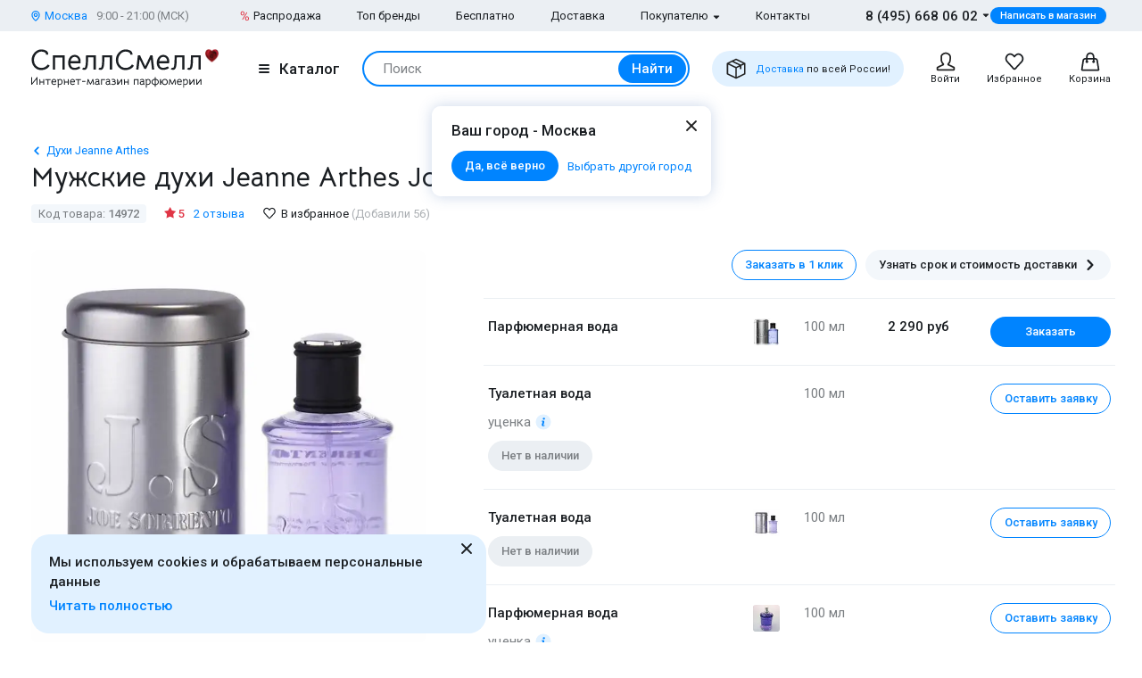

--- FILE ---
content_type: text/html; charset=UTF-8
request_url: https://www.spellsmell.ru/men/jeanne-arthes/joe-sorrento/
body_size: 56975
content:
<!DOCTYPE html>
<html lang="ru" prefix="og: http://ogp.me/ns#">
<head>
    <link rel="icon shortcut" type="image/x-icon" href="https://www.spellsmell.ru/favicon.ico">
    <title>Купить духи Jeanne Arthes Joe Sorrento - мужская туалетная вода и парфюм Жан Артес Джои Соренто - цена и описание аромата в интернет-магазине SpellSmell.ru</title>
    <meta name="description" content="Мужские духи ❤️ Jeanne Arthes Joe Sorrento купить по лучшей цене в интернет-магазине SpellSmell.ru ✔ Оригинальная туалетная вода ✔ Все объемы в наличии ✔ Акции и скидки. ☎ 8-800-555-97-70."/>
    <meta http-equiv="Content-Type" content="text/html; charset=utf-8"/>
    <meta name="robots" content="noyaca"/>
    <meta name="viewport"
          content="width=device-width, initial-scale=1.0, maximum-scale=1.0, user-scalable=0, minimal-ui">
    <meta name='yandex-verification' content='43ccdd62e99dedab'/>
    <script>(function (w, d, s, l, i) {
        w[l] = w[l] || [];
        w[l].push({
            'gtm.start': new Date().getTime(), event: 'gtm.js'
        });
        var f = d.getElementsByTagName(s)[0],
            j = d.createElement(s), dl = l != 'dataLayer' ? '&l=' + l : '';
        j.async = true;
        j.src =
            'https://www.googletagmanager.com/gtm.js?id=' + i + dl;
        f.parentNode.insertBefore(j, f);
    })(window, document, 'script', 'dataLayer', 'GTM-W45FFX');
</script>

    <link rel="apple-touch-icon" href="/images/logo_192.png">
    <link rel="apple-touch-icon" sizes="57x57" href="/images/logo_57.png">
    <link rel="apple-touch-icon" sizes="152x152" href="/images/logo_152.png">
    <link rel="apple-touch-icon" sizes="180x180" href="/images/logo_180.png">
    <link rel="apple-touch-icon" sizes="167x167" href="/images/logo_167.png">
    <meta property="og:locale" content="ru_RU"/>
    <meta property="og:title" content="Купить духи Jeanne Arthes Joe Sorrento - мужская туалетная вода и парфюм Жан Артес Джои Соренто - цена и описание аромата в интернет-магазине SpellSmell.ru"/>
    <meta property="og:description" content="Мужские духи ❤️ Jeanne Arthes Joe Sorrento купить по лучшей цене в интернет-магазине SpellSmell.ru ✔ Оригинальная туалетная вода ✔ Все объемы в наличии ✔ Акции и скидки. ☎ 8-800-555-97-70."/>
    <meta property="og:url" content="https://www.spellsmell.ru/men/jeanne-arthes/joe-sorrento/"/>
    <meta property="og:image" content="https://www.spellsmell.ru/images/roza3.png"/>

    <link rel="manifest" href="/manifest.json">
    <meta name="msapplication-config" content="browserconfig.xml"/>
    <meta name="theme-color" content="#0D62B2">
    <meta name="msapplication-navbutton-color" content="#0D62B2">
    <meta name="apple-mobile-web-app-capable" content="yes">
    <meta name="apple-mobile-web-app-status-bar-style" content="black-translucent">
    <meta http-equiv="x-dns-prefetch-control" content="on">
    <link rel="preconnect" href="https://cdn.spellsmell.ru" crossorigin>
    <link rel="dns-prefetch" href="https://cdn.spellsmell.ru">
    <link rel="dns-prefetch" href="//api-maps.yandex.ru">

        <link rel="alternate" type="application/rss+xml" href="https://www.spellsmell.ru/google-rss.xml"
          title="Новости и статьи"/>
    <link as="script" crossorigin="anonymous" rel="preload" type="application/javascript" href="https://cdn.spellsmell.ru/as/fp2/dist/dcab1f3f906c08d983399cab67dc3973/js/main.js"/>
<link rel="canonical" href="https://www.spellsmell.ru/men/jeanne-arthes/joe-sorrento/"/>
<style type="text/css">
/*<![CDATA[*/
img[lazy=loading] {
  filter: blur(3px);
}

.link-modern__counter {
  justify-content: center;
  height: 20px;
  min-width: 20px;
  padding: 0 3.5px;
  color: #fff;
  border-radius: 20px;
  background-color: #e03545;
  font-family: Roboto, sans-serif;
  font-size: 13px;
  line-height: 1.5;
  position: absolute;
  top: -5px;
  left: calc(50% + 4px);
}

.cookies-modern {
  width: 100%;
  max-width: 580px;
  position: fixed;
  left: 0;
  bottom: 10px;
  display: block;
  pointer-events: all;
  padding-left: 15px;
  padding-right: 15px;
}

@media all and (min-width: 1260px) {
  .cookies-modern {
    padding-left: 35px;
    padding-right: 35px;
  }
}
.cookies-modern__inner {
  background-color: #e1f1ff;
  width: 100%;
  height: 100%;
  border-radius: 20px;
  position: relative;
  padding: 10px 45px 10px 20px;
}

@media all and (min-width: 1260px) {
  .cookies-modern__inner {
    padding-top: 20px;
    padding-bottom: 20px;
  }
}
.cookies-modern__message {
  font-size: 15px;
  line-height: 1.5;
  font-weight: 500;
  color: #1b1f23;
  margin-bottom: 5px;
}

.cookies-modern__close {
  width: 24px;
  height: 24px;
  position: absolute;
  right: 10px;
  top: 10px;
}

@media all and (min-width: 1260px) {
  .cookies-modern__close {
    top: 4px;
  }
}
.cookies-modern__close:hover {
  background-color: transparent;
}

.cookies-modern__close:hover svg {
  fill: #1b1f23;
}

.cookies-modern__close:active, .cookies-modern__close:focus {
  background-color: transparent;
}

.cookies-modern__close svg {
  width: 100%;
  height: 100%;
  fill: #7b7f83;
}

.cookies-modern__close {
  color: #1b1f23;
}

.bg-color--red {
  background-color: #e03545 !important;
}

.badge {
  position: absolute;
  top: 0;
  left: 15px;
  z-index: 2;
  padding: 15px 8px 2px;
}

.badge--page {
  border-radius: 10px 0;
  display: inline-block;
  position: static;
  padding: 2px 10px;
  margin-bottom: 5px;
}

@media (min-width: 769px) {
  .badge--page {
    position: absolute;
    left: 0;
  }
}
.t-base.t-base--color--white {
  color: #fff;
}

.icon-modern--color--red {
  fill: #e03545;
  color: #e03545;
}

.icon-modern--rectangle {
  width: 10px;
  height: 10px;
}

.preview__icon {
  position: absolute;
  left: 50%;
  top: 50%;
  -webkit-transform: translateX(-50%) translateY(-50%);
  -ms-transform: translateX(-50%) translateY(-50%);
  transform: translateX(-50%) translateY(-50%);
  z-index: 2;
  width: 27px;
  height: 31px;
  color: #fff;
  -webkit-filter: drop-shadow(1px 1px 5px #1b1f23);
  filter: drop-shadow(1px 1px 5px #1b1f23);
}

/*# sourceMappingURL=default.css.map */

/*]]>*/
</style>
<style type="text/css">
/*<![CDATA[*/
@import url(https://fonts.googleapis.com/css2?family=Roboto:wght@400;500&display=swap);@import url(https://fonts.googleapis.com/css2?family=Bellota+Text:wght@400;700&display=swap);.notyf{position:fixed;top:0;left:0;height:100%;width:100%;color:#fff;z-index:9999;display:flex;flex-direction:column;align-items:flex-end;justify-content:flex-end;box-sizing:border-box;padding:20px}@media only screen and (max-width:480px){.notyf{padding:0}}.color--white{color:#fff!important}[data-tippy-root]{max-width:calc(100vw - 10px)}.tippy-box{position:relative;background-color:#333;color:#fff;border-radius:4px;font-size:14px;line-height:1.4;outline:0}.tippy-content{position:relative;padding:5px 9px;z-index:1}:root{--swiper-theme-color:#007aff}.swiper{margin-left:auto;margin-right:auto;position:relative;overflow:hidden;list-style:none;padding:0;z-index:1}.swiper-wrapper{position:relative;width:100%;height:100%;z-index:1;display:-webkit-box;display:-ms-flexbox;display:flex;-webkit-box-sizing:content-box;box-sizing:content-box}.swiper-wrapper{-webkit-transform:translateZ(0);transform:translateZ(0)}.swiper-pointer-events{-ms-touch-action:pan-y;touch-action:pan-y}.swiper-slide{-ms-flex-negative:0;flex-shrink:0;width:100%;height:100%;position:relative}.spsm-xpjqre779r{color:#1b1f23;text-align:left;padding:0;margin:0}.spsm-og4zmtkd0j{font-size:23px!important;-webkit-font-variant-ligatures:none;font-variant-ligatures:none}.spsm-og4zmtkd0j,.spsm-s3yl4eg3jy{font-family:Bellota Text,cursive;line-height:1.3;font-weight:700}.spsm-s3yl4eg3jy{font-size:21px!important;-webkit-font-variant-ligatures:none;font-variant-ligatures:none}.spsm-fc5ras1ulr{font-size:17px}.spsm-fc5ras1ulr,.spsm-qj9xigazep{font-family:Roboto,sans-serif;line-height:1.5}.spsm-qj9xigazep{font-size:15px}.spsm-iaisbu1cn5{font-size:13px}.spsm-iaisbu1cn5,.spsm-wbmfvl1t4f{font-family:Roboto,sans-serif;line-height:1.5}.spsm-wbmfvl1t4f{font-size:11px}.spsm-v9fui8xitl{color:#7b7f83}.spsm-xsscjm6m5g{color:#abafb3}.spsm-fq2ri1sk9o{color:#0084ff}.spsm-zgyyw90kgp{font-weight:500}.spsm-mlwbs4y76n{font-weight:400}.spsm-k83gkq0qzj{text-align:center}.t-container{padding:20px 30px;border-radius:10px}.t-container--blue{background:#e1f1ff}.t-container--small-padding{padding-top:15px;padding-bottom:15px}.ul-row{margin:0;display:-webkit-box;display:-ms-flexbox;display:flex;-webkit-box-align:center;-ms-flex-align:center;align-items:center}.ul-row__item{list-style:none;position:relative}.ul-row__item:not(:first-child){padding-left:24px}.ul-row__item:not(:first-child):before{content:"";position:absolute;left:10px;display:block;width:4px;height:4px;border-radius:50%;top:50%;-webkit-transform:translateY(-50%);-ms-transform:translateY(-50%);transform:translateY(-50%);background-color:#dde3e8}.spsm-hjcbip91t2:not(:last-child){margin-right:5px}.spsm-c22le74jcu:not(:last-child){margin-right:20px}.spsm-rhbj3v5ws3:not(:last-child){margin-right:30px}.spsm-pok94uvfix:not(:first-child){margin-left:25px}.spsm-ifahkha8tx:not(:last-child){margin-bottom:5px}.spsm-q6b5o12ghf:not(:last-child){margin-bottom:10px}.spsm-lptzavtmv5:not(:last-child){margin-bottom:15px}.spsm-ihsc1z2xcv:not(:last-child){margin-bottom:20px}.spsm-dd04x4omil:not(:last-child){margin-bottom:30px}.spsm-py7kxvjp7m:not(:last-child){margin-bottom:40px}body,html{height:100%;font-family:Roboto,sans-serif;-ms-text-size-adjust:100%;-moz-text-size-adjust:100%;-webkit-text-size-adjust:100%;position:relative;margin:0;padding:0}*,:after,:before{margin:0;padding:0;-webkit-box-sizing:border-box;box-sizing:border-box;color:inherit;color-scheme:only light!important}:root{color-scheme:only light!important}input{-webkit-appearance:none;-moz-appearance:textfield}button,input,textarea{font-family:inherit;margin:0;padding:0;border:none;background:none}a{text-decoration:none}.container,body{display:-webkit-box;display:-ms-flexbox;display:flex;-webkit-box-flex:1;-ms-flex:1 0 auto;flex:1 0 auto;-webkit-box-orient:vertical;-webkit-box-direction:normal;-ms-flex-direction:column;flex-direction:column;background-image:none!important}.is-red{color:#e03545}.is-hidden{display:none!important}.overlay-modern{position:fixed;z-index:100;top:0;left:0;display:block;width:100%;height:100%;content:"";opacity:0;background:rgba(27,31,35,.6)}.d-flex{display:-webkit-box;display:-ms-flexbox;display:flex}.d-flex.justify-end{-webkit-box-pack:end;-ms-flex-pack:end;justify-content:flex-end}.d-flex.justify-between{-webkit-box-pack:justify;-ms-flex-pack:justify;justify-content:space-between}.d-flex.items-center{-webkit-box-align:center;-ms-flex-align:center;align-items:center}.d-flex.wrap{-ms-flex-wrap:wrap;flex-wrap:wrap}.d-flex--gutter--10{margin-top:-10px;margin-left:-10px}.d-flex--gutter--10>.d-flex__col{padding-top:10px;padding-left:10px}.d-inline-block{display:inline-block}.spsm-aprh96tek5{width:100%;margin-right:auto;margin-left:auto;max-width:1610px;padding-left:15px;padding-right:15px}.spsm-d8oy3tk5ye{display:-webkit-box;display:-ms-flexbox;display:flex;-ms-flex-wrap:wrap;flex-wrap:wrap;-webkit-box-pack:justify;-ms-flex-pack:justify;justify-content:space-between;margin:0 -15px -30px}.spsm-eei554o8bu{width:100%;padding:0 15px;margin-bottom:30px}.spsm-fgt2terqkf{padding-bottom:40px}.spsm-a2y5u3s8q3{padding-top:30px}.spsm-ybt5h4av5i{background:#ebeff3}.spsm-dc0ougop3r{background:#e1f1ff}.spsm-vnms3vh8jk{display:-webkit-box;display:-ms-flexbox;display:flex;-webkit-box-orient:vertical;-webkit-box-direction:normal;-ms-flex-direction:column;flex-direction:column;-webkit-box-flex:1;-ms-flex-positive:1;flex-grow:1}.custom-scrollbar{overflow:auto;scrollbar-width:thin;scrollbar-color:#e2e6ea rgba(0,0,0,0)}.custom-scrollbar::-webkit-scrollbar{background-color:rgba(0,0,0,0);width:8px}.custom-scrollbar::-webkit-scrollbar-button{display:none}.custom-scrollbar::-webkit-scrollbar-thumb{background-color:#e2e6ea;border-radius:16px}.custom-scrollbar::-webkit-scrollbar-track,.custom-scrollbar::-webkit-scrollbar-track-piece{background-color:rgba(0,0,0,0)}.custom-scrollbar::-webkit-scrollbar-corner{display:none}.custom-scrollbar--y{overflow-y:auto;overflow-x:hidden}.icon-modern{display:block;-ms-flex-negative:0;flex-shrink:0}.icon-modern--rotate--180{-webkit-transform:rotate(180deg);-ms-transform:rotate(180deg);transform:rotate(180deg)}.icon-modern--whatsapp{color:#48c858;width:24px;height:24px}.icon-modern--triangle{height:5px;width:8px}.icon-modern--percent{width:10px;height:18px}.icon-modern--mark{width:10px;height:12px}.icon-modern--cart,.icon-modern--favorites,.icon-modern--search-gray,.icon-modern--user{width:24px;height:24px}.icon-modern--close{width:24px;height:24px}.icon-modern--check{width:12px;height:9px;fill:#fff;color:#fff}.icon-modern--box{width:24px;height:24px}.icon-modern--chevron-left,.icon-modern--chevron-right{width:16px;height:16px}.icon-modern--size--small{width:12px;height:12px}.icon-modern--size--medium{width:16px;height:16px}.spsm-or2fk4l983{width:60px;height:60px;border:1px solid #dde3e8;border-radius:10px;overflow:hidden}.icon-modern--heart{width:20px;height:18px}.icon-modern--info-service{width:18px;height:18px}.icon-modern--question{width:16px;height:16px}.icon-modern--color-stroke--gray-mystic{stroke:#e2e6ea}.icon-modern img{display:block;width:100%;height:100%;-o-object-fit:contain;object-fit:contain}.button-modern{font-family:Roboto,sans-serif;font-size:15px;font-weight:500;line-height:1.4;display:-webkit-inline-box;display:-ms-inline-flexbox;display:inline-flex;-webkit-box-align:center;-ms-flex-align:center;align-items:center;-webkit-box-pack:center;-ms-flex-pack:center;justify-content:center;height:40px;margin:0;padding:0 20px;border:1px solid rgba(0,0,0,0);border-radius:30px;outline:none}.button-modern{color:#fff;background-color:#0084ff}.button-modern__wrapper{display:-webkit-box;display:-ms-flexbox;display:flex;-webkit-box-align:center;-ms-flex-align:center;align-items:center;-webkit-box-pack:center;-ms-flex-pack:center;justify-content:center}.button-modern__text{position:relative;overflow:hidden;white-space:nowrap;-o-text-overflow:ellipsis;text-overflow:ellipsis}.button-modern__icon{-ms-flex-negative:0;flex-shrink:0}.button-modern__icon:not(:only-child){margin-left:7px}.button-modern__icon:not(.is-native){fill:#fff}.button-modern__icon--left{margin-right:7px}.button-modern__icon--left:not(:only-child){margin-left:0}.button-modern.is-disabled{color:#7b7f83;background-color:#ebeff3!important;border-color:#ebeff3!important}.button-modern--width--100{width:100%}.button-modern--only-icon{padding:0 8px}.button-modern--size--big{height:50px}.button-modern--size--small{font-size:13px;height:34px;padding:0 14px}.button-modern--size--small.button-modern--only-icon{padding:0 5px}.button-modern--size--xsmall{font-size:11px;height:19px;padding:0 10px}.button-modern--ph--50{padding:0 50px}.button-modern--color--whatsapp{background-color:#48c858}.button-modern--color--blue-light{fill:initial}.button-modern--color--blue-light{color:#0084ff;background-color:#e1f1ff}.button-modern--color--squeeze{color:#1b1f23;background-color:#f3f7fb}.button-modern--color--squeeze .button-modern__icon:not(.is-native){fill:#1b1f23}.button-modern--color--transparent{color:initial;background-color:rgba(0,0,0,0)}.button-modern--color--blue-invert{color:#0084ff;border-color:#0084ff;background-color:rgba(0,0,0,0)}.buttons-group-modern{display:-webkit-inline-box;display:-ms-inline-flexbox;display:inline-flex;-ms-flex-wrap:wrap;flex-wrap:wrap;margin:0 -5px -10px}.buttons-group-modern .button-modern{margin:0 5px 10px}.buttons-group-modern--d-flex{display:-webkit-box;display:-ms-flexbox;display:flex}.link-modern{position:relative;display:-webkit-inline-box;display:-ms-inline-flexbox;display:inline-flex}.link-modern{color:#1b1f23}.link-modern:not(.link-modern--align-start){-webkit-box-align:center;-ms-flex-align:center;align-items:center}.link-modern__labels{margin-left:10px}.link-modern__icon{-ms-flex-negative:0;flex-shrink:0}.link-modern__icon:not(:only-child){margin-left:5px}.link-modern__icon:not(.is-native){fill:#1b1f23}.link-modern__icon--left:not(:only-child){margin-right:5px;margin-left:0}.link-modern--blue{color:#0084ff}.link-modern--blue .link-modern__icon:not(.is-native){fill:#0084ff;color:#0084ff}.link-modern--gray{color:#7b7f83}.link-modern--vertical{-webkit-box-orient:vertical;-webkit-box-direction:normal;-ms-flex-direction:column;flex-direction:column}.link-modern--vertical .link-modern__icon{margin:0}.link-modern--nowrap .link-modern__text{white-space:nowrap}.link-modern .burger-modern:not(:only-child){margin-right:11px}.input-modern{font-size:15px;line-height:1.4;font-family:Roboto,sans-serif;position:relative;width:100%}.input-modern__control{font-size:inherit!important;line-height:inherit!important;position:relative;display:block;width:100%;height:50px!important;margin:0!important;padding:0 30px 0 15px!important;-webkit-transform:translateZ(0);transform:translateZ(0);color:#1b1f23;border:1px solid #e2e6ea!important;border-radius:4px!important;background-color:#fff;-webkit-box-shadow:none!important;box-shadow:none!important}.input-modern__control::-webkit-input-placeholder{color:rgba(0,0,0,0)}.input-modern__control::-moz-placeholder{color:rgba(0,0,0,0)}.input-modern__control:-ms-input-placeholder{color:rgba(0,0,0,0)}.input-modern__control::-ms-input-placeholder{color:rgba(0,0,0,0)}.input-modern__control--placeholder--black::-webkit-input-placeholder{color:#1b1f23}.input-modern__control--placeholder--black::-moz-placeholder{color:#1b1f23}.input-modern__control--placeholder--black:-ms-input-placeholder{color:#1b1f23}.input-modern__control--placeholder--black::-ms-input-placeholder{color:#1b1f23}.input-modern__control:-webkit-autofill{-webkit-box-shadow:0 0 0 30px #fff inset!important}.is-changed .input-modern__control{padding-top:16px!important}.input-modern__control--textarea{min-height:100px;padding-bottom:16px!important;resize:none;scrollbar-width:thin;scrollbar-color:#e2e6ea rgba(0,0,0,0)}.input-modern__control--textarea::-webkit-scrollbar{background-color:rgba(0,0,0,0);width:8px}.input-modern__control--textarea::-webkit-scrollbar-button{display:none}.input-modern__control--textarea::-webkit-scrollbar-thumb{background-color:#e2e6ea;border-radius:16px}.input-modern__control--textarea::-webkit-scrollbar-track,.input-modern__control--textarea::-webkit-scrollbar-track-piece{background-color:rgba(0,0,0,0)}.input-modern__control--textarea::-webkit-scrollbar-corner{display:none}.is-changed .input-modern__control--textarea{padding-top:21px!important}.input-modern__placeholder{left:16px;overflow:hidden;margin:0;width:calc(100% - 18px);-webkit-transform-origin:top left;-ms-transform-origin:top left;transform-origin:top left;white-space:nowrap;-o-text-overflow:ellipsis;text-overflow:ellipsis;background:#fff;color:#abafb3;will-change:transform;font-family:Roboto,sans-serif;font-size:15px;line-height:1.5}.input-modern__placeholder{position:absolute;top:50%;-webkit-transform:translateY(-50%);-ms-transform:translateY(-50%);transform:translateY(-50%)}.input-modern__control--textarea+.input-modern__placeholder{top:16px;width:calc(100% - 25px);background:#fff;-webkit-transform:none;-ms-transform:none;transform:none;white-space:normal}.input-modern__error{font-size:13px;line-height:1.4;position:absolute;top:100%;left:0;color:#e03545}.input-modern__error--relative{position:relative}.is-changed .input-modern__placeholder{-webkit-transform:translateY(-19px);-ms-transform:translateY(-19px);transform:translateY(-19px);font-family:Roboto,sans-serif;font-size:13px;line-height:1.5;background:rgba(0,0,0,0)}.is-changed .input-modern__control--textarea+.input-modern__placeholder{-webkit-transform:translateY(-15px);-ms-transform:translateY(-15px);transform:translateY(-15px);font-family:Roboto,sans-serif;font-size:13px;line-height:1.5;background:#fff;white-space:nowrap}.checkbox-modern{-webkit-box-align:baseline;-ms-flex-align:baseline;align-items:baseline;margin:0}.checkbox-modern,.checkbox-modern__icon{display:-webkit-box;display:-ms-flexbox;display:flex}.checkbox-modern__icon{-ms-flex-negative:0;flex-shrink:0;width:18px;height:18px;margin-right:8px;border-radius:4px;background:#fff;-webkit-box-shadow:0 0 0 1px #e2e6ea inset;box-shadow:inset 0 0 0 1px #e2e6ea}.checkbox-modern__icon .icon-modern{display:block;visibility:hidden;width:12px;height:9px;margin-top:5px;margin-left:4px;opacity:0}.checkbox-modern input{position:absolute;overflow:hidden;clip:rect(0 0 0 0);margin:-1px;padding:0;border:0;width:1px;height:1px}.checkbox-modern input.error~.checkbox-modern__icon{-webkit-box-shadow:0 0 0 1px #e03545 inset;box-shadow:inset 0 0 0 1px #e03545}.labels-modern{-ms-flex-wrap:wrap;flex-wrap:wrap;margin-bottom:-8px;margin-left:-4px;margin-right:-4px}.labels-modern,.labels-modern__label{display:-webkit-box;display:-ms-flexbox;display:flex}.labels-modern__label{font-weight:500;-webkit-box-align:center;-ms-flex-align:center;align-items:center;margin-bottom:8px;padding:1px 8px;white-space:nowrap;color:#fff;border-radius:10px;font-family:Roboto,sans-serif;font-size:13px;line-height:1.5;margin-left:4px;margin-right:4px}.labels-modern__label--br--4{border-radius:4px}.labels-modern__label--color--green{background-color:rgba(6,236,153,.2);color:#00c981}.labels-modern__label--color--gray{background-color:#f3f7fb;color:#7b7f83}.form-modern__control:not(:last-child){margin-bottom:20px}.form-modern__control--col{padding:0 7px}.form-modern__control--col:last-child{margin-bottom:20px}.form-modern__control--col--50--tablet{width:100%}.form-modern__row-controls{display:-webkit-box;display:-ms-flexbox;display:flex;-ms-flex-wrap:wrap;flex-wrap:wrap;-webkit-box-pack:justify;-ms-flex-pack:justify;justify-content:space-between;margin:0 -7px}.form-modern__policy{font-size:11px;line-height:1.4;color:#1b1f23}.form-modern__policy--mt-10{margin-top:10px}.form-modern__policy--mt-20{margin-top:20px}.modal-modern{font-family:Roboto,sans-serif;margin-left:auto;margin-right:auto;position:relative;overflow:hidden;padding:0;width:100%;height:auto!important;border-radius:10px 10px 0 0!important;background-color:#fff;-webkit-box-shadow:0 0 16px rgba(46,97,172,.24);box-shadow:0 0 16px rgba(46,97,172,.24)}.modal-modern__header{padding:15px}.modal-modern__body{padding:15px;background-color:#fff}.modal-modern__body--pt-0{padding-top:0}.modal-modern__body--border-radius{border-radius:10px 10px 0 0!important}.modal-modern__close{position:absolute;top:15px;right:15px;z-index:10}.modal-modern__title{padding-right:24px}.modal-modern__100vh{max-height:100%}.modal-modern--color--blue{background-color:#e1f1ff}.modal-modern__catalog{max-width:100%!important}.modal-modern__catalog .modal-modern__100vh{max-height:calc(100vh - 20px)!important;height:100%}.modal-modern__catalog .modal-modern__body{height:calc(100% - 50px)}.modal-modern__catalog--video .spsm-nk1vbb7lyw .video-component{margin-bottom:0;width:100%}.modal-modern__catalog--video .spsm-nk1vbb7lyw .video-component__wrapper>*{max-height:calc(100vh - 75px)}.burger-modern__line{display:block;width:12px;height:2px;margin:2px auto;border-radius:1px;background-color:#1b1f23}.delivery-tablet-modern{font-size:11px;line-height:1.2;display:-webkit-inline-box;display:-ms-inline-flexbox;display:inline-flex;height:40px;margin:0;padding:0 15px;border-radius:20px;background-color:#e1f1ff}.delivery-tablet-modern,.delivery-tablet-modern__wrapper{-webkit-box-align:center;-ms-flex-align:center;align-items:center;-webkit-box-pack:center;-ms-flex-pack:center;justify-content:center}.delivery-tablet-modern__wrapper{display:-webkit-box;display:-ms-flexbox;display:flex}.delivery-tablet-modern__icon{-ms-flex-negative:0;flex-shrink:0;width:24px;height:24px}.delivery-tablet-modern__icon:not(:only-child){margin-right:10px}.delivery-tablet-modern__text{white-space:nowrap}.spsm-zgqbqk04rj{display:block;padding:10px;color:#1b1f23;border:1px solid #e2e6ea;border-radius:10px;background:#fff}.spsm-mtp4ekdvsn,.spsm-c3fg22utez{display:-webkit-box;display:-ms-flexbox;display:flex}.spsm-mtp4ekdvsn{-webkit-box-orient:vertical;-webkit-box-direction:normal;-ms-flex-direction:column;flex-direction:column;width:100%}.spsm-mtp4ekdvsn img{width:100%}.spsm-wsy2wzgpep{width:60px;min-width:60px;margin-right:15px}.spsm-tyx0fl2mlz{-webkit-box-pack:center;-ms-flex-pack:center;justify-content:center}.spsm-hwp1ii052d{display:-webkit-inline-box;display:-ms-inline-flexbox;display:inline-flex;margin-top:5px}.tippy-box[data-theme~=tooltip-modern]{padding:0;text-align:inherit;color:inherit;background-color:inherit}.tippy-box[data-theme~=tooltip-modern] .tippy-content{padding:0;z-index:50}.tooltip-modern{position:relative;overflow:hidden;max-height:500px;border-radius:10px;-webkit-box-shadow:0 0 16px rgba(46,97,172,.25);box-shadow:0 0 16px rgba(46,97,172,.25);background-color:#fff}.tooltip-modern.custom-scrollbar--y{overflow-y:auto}.tooltip-modern__body{padding:15px 22px 17px;background:#fff}.tooltip-modern__item:not(:last-child){margin-bottom:10px}.tooltip-modern__item--row{display:-webkit-box;display:-ms-flexbox;display:flex;-webkit-box-pack:justify;-ms-flex-pack:justify;justify-content:space-between;-webkit-box-align:center;-ms-flex-align:center;align-items:center;margin:0 -5px}.tooltip-modern__item--row>*{margin:0 5px}.tooltip-modern__close{position:absolute;top:10px;right:10px;width:24px;height:24px;background-image:url("data:image/svg+xml;charset=utf-8,%3Csvg width='24' height='24' fill='none' xmlns='http://www.w3.org/2000/svg'%3E%3Cpath d='M17.657 6.343a1 1 0 010 1.414L13.414 12l4.243 4.243a1 1 0 11-1.414 1.414L12 13.414l-4.243 4.243a1 1 0 01-1.414-1.414L10.586 12 6.343 7.757a1 1 0 011.414-1.414L12 10.586l4.243-4.243a1 1 0 011.414 0z' fill='%23222'/%3E%3C/svg%3E");background-repeat:no-repeat;background-size:contain}.modal-search-list-modern__title{margin-bottom:17px}.modal-search-list-modern__search{position:relative;z-index:1;max-width:360px;height:48px;margin-bottom:20px}.modal-search-list-modern__search .search-form-modern{padding:4px;border-radius:24px}.modal-search-list-modern__fast{display:-webkit-box;display:-ms-flexbox;display:flex;-ms-flex-wrap:wrap;flex-wrap:wrap;border-bottom:2px solid #ebeff3}.modal-search-list-modern__fast-item{display:-webkit-box;display:-ms-flexbox;display:flex;-webkit-box-orient:vertical;-webkit-box-direction:normal;-ms-flex-direction:column;flex-direction:column;width:50%;margin-bottom:20px}.modal-search-list-modern__wrapper{display:-webkit-box;display:-ms-flexbox;display:flex;-ms-flex-wrap:wrap;flex-wrap:wrap;margin:0 -20px}.modal-search-list-modern__col{width:100%;padding:0 20px}.modal-search-list-modern__list{padding-top:20px;-webkit-column-gap:40px;-moz-column-gap:40px;column-gap:40px}.modal-search-list-modern__item{display:-webkit-box;display:-ms-flexbox;display:flex;-webkit-box-orient:vertical;-webkit-box-direction:normal;-ms-flex-direction:column;flex-direction:column;-webkit-column-break-inside:avoid;-moz-column-break-inside:avoid;break-inside:avoid}.modal-search-list-modern__item:not(:last-child){margin-bottom:10px}.modal-search-list-modern__group{position:relative;padding:5px 0 0 51px}.modal-search-list-modern__group:not(:last-child){margin-bottom:20px}.modal-search-list-modern__group-name{position:absolute;top:0;left:0;-webkit-box-align:center;-ms-flex-align:center;align-items:center;-webkit-box-pack:center;-ms-flex-pack:center;justify-content:center;width:40px;height:30px;border-radius:20px;background-color:#ebeff3}.modal-search-list-modern__group-name{display:-webkit-box;display:-ms-flexbox;display:flex}.small-basket-modern{background-color:#fff;display:-webkit-box;display:-ms-flexbox;display:flex;-webkit-box-orient:vertical;-webkit-box-direction:normal;-ms-flex-direction:column;flex-direction:column}.small-basket-modern__header{display:-webkit-box;display:-ms-flexbox;display:flex;-webkit-box-align:center;-ms-flex-align:center;align-items:center;-ms-flex-negative:0;flex-shrink:0;height:60px;padding:0 15px;-webkit-box-shadow:0 0 0 rgba(46,97,172,.24);box-shadow:0 0 0 rgba(46,97,172,.24)}.notyf{padding:10px 15px}.separate-element-modern{display:-webkit-box;display:-ms-flexbox;display:flex;-webkit-box-align:center;-ms-flex-align:center;align-items:center}.separate-element-modern__item{margin-left:8px;margin-right:8px}.separate-element-modern:after,.separate-element-modern:before{content:"";display:block;-webkit-box-flex:1;-ms-flex-positive:1;flex-grow:1;height:1px;background-color:#e2e6ea}.preview{margin-bottom:10px;position:relative;width:100%;height:inherit;display:-webkit-box;display:-ms-flexbox;display:flex;-webkit-box-align:center;-ms-flex-align:center;align-items:center}.preview:after{content:"";position:absolute;left:0;top:0;right:0;bottom:0;background-color:#1b1f23;opacity:0;z-index:1}.preview__icon{position:absolute;left:50%;top:50%;-webkit-transform:translateX(-50%) translateY(-50%);-ms-transform:translateX(-50%) translateY(-50%);transform:translateX(-50%) translateY(-50%);z-index:2;width:27px;height:31px;color:#fff;-webkit-filter:drop-shadow(1px 1px 5px #1b1f23);filter:drop-shadow(1px 1px 5px #1b1f23)}.preview__photo{width:100%;height:inherit;-o-object-fit:cover;object-fit:cover}.rating{display:-webkit-box;display:-ms-flexbox;display:flex;-webkit-box-align:center;-ms-flex-align:center;align-items:center;color:#e03545}.rating__icon{width:14px;height:13px;margin-right:2px;margin-bottom:2px}.video-component{margin-bottom:10px;width:inherit;height:inherit}.video-component__wrapper{width:100%;height:412px;max-height:100%;position:relative;display:-webkit-box;display:-ms-flexbox;display:flex;overflow:hidden;border-radius:10px}.video-component__wrapper--inherit-size{width:inherit;height:inherit}.responsive-text-block__text p{display:contents}.responsive-text-block__text p:after{content:"\A";white-space:pre}.wysiwyg>:last-child{margin-bottom:0}.wysiwyg p{margin-bottom:20px;font-family:Roboto,sans-serif;font-size:17px;line-height:1.5}.wysiwyg--message p{font-family:Roboto,sans-serif;font-size:15px;line-height:1.5}.wysiwyg--message p{margin-bottom:10px}.spsm-lou21gecqu{display:-webkit-box;display:-ms-flexbox;display:flex;-webkit-box-pack:center;-ms-flex-pack:center;justify-content:center;-webkit-box-align:center;-ms-flex-align:center;align-items:center;width:100%;position:relative;padding:20px 0}.spsm-lou21gecqu:after,.spsm-lou21gecqu:before{position:absolute;content:"";top:50%;-webkit-transform:translateY(-50%);-ms-transform:translateY(-50%);transform:translateY(-50%);height:1px;width:calc(50% - 18px);background-color:#e2e6ea}.spsm-lou21gecqu:after{left:0}.spsm-lou21gecqu:before{right:0}.spsm-ntv5a76e4h{height:20px;width:20px;color:#e2e6ea}.spsm-p3vgroimhd{position:relative}.spsm-bkz6h4j2li{overflow:hidden}.spsm-gr8lt464z7{-ms-flex-negative:0;flex-shrink:0;height:100%;position:relative;overflow:hidden}.spsm-ks4o4ilv51{width:100%;padding-top:100%;position:relative}.spsm-ks4o4ilv51 img{position:absolute;top:0;left:0;width:100%;height:100%;display:block;-o-object-fit:contain;object-fit:contain}.spsm-ha487s1bsv{display:-webkit-box;display:-ms-flexbox;display:flex;-webkit-box-align:center;-ms-flex-align:center;align-items:center}.spsm-m2gx0uxa99{-webkit-box-flex:1;-ms-flex:1;flex:1;overflow:hidden}.spsm-m2gx0uxa99 .spsm-gr8lt464z7{width:60px;padding-top:0;border-radius:10px;border:1px solid #dde3e8;margin:0 5px}.spsm-m2gx0uxa99 .spsm-gr8lt464z7.is-active{border:2px solid #0084ff}.spsm-ijdphr2avz{width:32px;height:32px;display:-webkit-box;display:-ms-flexbox;display:flex;-ms-flex-negative:0;flex-shrink:0;margin:0 5px}.spsm-ijdphr2avz.swiper-button-disabled{opacity:0}.spsm-ijdphr2avz>svg{width:inherit;height:inherit}.spsm-b8t7zized5{padding:20px 0;margin:0 -5px;border-top:1px solid #ebeff3;display:-webkit-box;display:-ms-flexbox;display:flex;-ms-flex-wrap:wrap;flex-wrap:wrap;-webkit-box-pack:justify;-ms-flex-pack:justify;justify-content:space-between}.spsm-b8t7zized5:last-child{border-bottom:1px solid #ebeff3}.spsm-ube3isjw4d{width:100%;margin:0 5px 10px;max-width:calc(100% - 140px)}.spsm-iia7cnp8ci{-ms-flex-negative:0;flex-shrink:0;width:34px;height:34px;margin:0 5px;border-radius:5px;overflow:hidden;border:2px solid rgba(0,0,0,0)}.spsm-iia7cnp8ci img{display:block;width:100%;height:100%;-o-object-fit:contain;object-fit:contain}.spsm-u5owaq5i9x{width:100%;margin:0 5px 10px;text-align:right;max-width:120px}.spsm-b4hgpdpcb4{margin:0 5px;width:100%;max-width:135px}.spsm-zrc7sia6zy{margin:0 5px;grid-area:volume;width:100%;max-width:70px}.spsm-wnnhy8j0i5{margin-top:20px;margin-bottom:20px;display:-webkit-box;display:-ms-flexbox;display:flex;-webkit-box-align:center;-ms-flex-align:center;align-items:center;-webkit-box-pack:center;-ms-flex-pack:center;justify-content:center}.spsm-wnnhy8j0i5>*{display:block;width:10px;height:10px;border-radius:50%;margin:0 5px;background-color:#e1f1ff}.spsm-wnnhy8j0i5>.swiper-pagination-bullet-active{background-color:#0084ff}.spsm-ettdxyu56a{-webkit-transform:translateY(100%);-ms-transform:translateY(100%);transform:translateY(100%);visibility:hidden;position:fixed;z-index:50;left:0;right:0;bottom:0;padding:13px 0;background-color:#f3f7fb;-webkit-box-shadow:0 0 16px rgba(46,97,172,.24);box-shadow:0 0 16px rgba(46,97,172,.24)}.is-favorite>svg{width:16px;height:16px}.spsm-lbmbo3e38r{margin-right:10px}.spsm-lko2qhabhq{display:-webkit-box;display:-ms-flexbox;display:flex;-webkit-box-orient:vertical;-webkit-box-direction:normal;-ms-flex-direction:column;flex-direction:column;height:100%;overflow:auto}.spsm-lw7qqjenx6{margin-bottom:15px}.spsm-lw7qqjenx6:last-child{margin-bottom:0}.spsm-ueq02wwpu5,.spsm-g69om6jsxw{font-family:Roboto,sans-serif;font-size:15px;line-height:1.5}.spsm-nve450bqio{position:absolute;left:0;right:0;bottom:49px;top:142px;background-color:#f3f7fb;border-top:1px solid #e2e6ea;border-right:1px solid #e2e6ea;border-left:1px solid #e2e6ea;padding:50px 20px 30px}.spsm-cpjrnlk6nk{height:100%;overflow:auto}.spsm-ia20hayd5x{color:#abafb3;width:18px;height:18px;z-index:1}.spsm-v403en9k7m{grid-area:head;align-self:center;justify-self:flex-end;margin-bottom:20px}.spsm-zz9zfl0s32{grid-area:image;align-self:flex-end;width:100px}.spsm-pekwuet382{grid-area:chips;justify-self:self-start;margin-bottom:20px}.spsm-onsjowfl6y{grid-area:info;align-self:flex-end}.spsm-xmhmre4gkk{align-self:center;grid-area:price;display:grid;-webkit-box-align:center;-ms-flex-align:center;align-items:center;grid-template-rows:1fr;grid-template-columns:1fr auto;gap:0 10px;grid-template-areas:". ."}.spsm-nk1vbb7lyw{margin:auto;width:100%;position:relative}.spsm-nk1vbb7lyw .video-component{margin-bottom:0;width:100%}.spsm-nk1vbb7lyw .video-component__wrapper{height:auto;width:100%;padding-top:56.25%}.spsm-nk1vbb7lyw .video-component__wrapper>*{position:absolute;top:0;left:0;width:100%;height:100%}.spsm-m7vu5mge92{max-width:260px}.spsm-m7vu5mge92 .video-component__wrapper{padding-top:233.333%}.spsm-qqeh6qin6l{margin:0}.add-to-cart-modal{display:-webkit-box;display:-ms-flexbox;display:flex;-webkit-box-orient:vertical;-webkit-box-direction:normal;-ms-flex-direction:column;flex-direction:column}.header-modern{font-family:Roboto,sans-serif;z-index:100;position:relative;width:100%;color:#1b1f23}.header-modern__wrapper{position:relative;display:-webkit-box;display:-ms-flexbox;display:flex;-webkit-box-align:center;-ms-flex-align:center;align-items:center;min-height:49px;padding:20px 0}.header-modern__item--mr-30{margin-right:30px}.header-modern__item--ml-a{margin-left:auto}.header-modern__item--flex{display:-webkit-box;display:-ms-flexbox;display:flex}.header-modern__logo{height:31px;margin-right:auto;padding-right:25px}.header-modern__logo img{width:auto;max-width:100%;height:100%}.header-modern__logo-link{height:100%}.header-modern__catalog{position:relative;margin-right:3px}.header-modern__catalog-btn{position:relative;padding:7px 15px;border-radius:20px}.header-modern__menu-catalog{position:absolute;z-index:200;top:calc(100% + 6px);left:0}.header-modern__search-form{height:40px}.header-modern__search-form .search-form-modern{overflow:visible;background:#fff;overflow:hidden;position:absolute;z-index:20;right:0;left:0;top:0;max-width:600px;height:auto;margin:0 auto;padding:5px;border-radius:26px;-webkit-box-shadow:0 0 16px rgba(46,97,172,.24);box-shadow:0 0 16px rgba(46,97,172,.24)}.header-modern__main-line{z-index:1;position:relative;border-radius:0;background:#fff;height:50px}.header-main-line{position:fixed;width:100%;top:0;left:0;background:#fff;border-bottom:1px solid rgba(0,0,0,0)}.top-line-modern{font-family:Roboto,sans-serif;color:#1b1f23}.top-line-modern__wrapper{-webkit-box-pack:justify;-ms-flex-pack:justify;justify-content:space-between;height:40px}.top-line-modern__city,.top-line-modern__wrapper{display:-webkit-box;display:-ms-flexbox;display:flex;-webkit-box-align:center;-ms-flex-align:center;align-items:center}.top-line-modern__city>*{display:-webkit-inline-box;display:-ms-inline-flexbox;display:inline-flex}.top-line-modern__city>:not(:last-child){margin-right:10px}.top-line-modern__menu{width:100%;max-width:650px;padding:0 5px}.top-line-modern__contact{display:-webkit-box;display:-ms-flexbox;display:flex;-webkit-box-align:center;-ms-flex-align:center;align-items:center;-webkit-box-pack:justify;-ms-flex-pack:justify;justify-content:space-between;width:100%;max-width:280px;padding:0 5px}.top-line-modern__contact>*{display:-webkit-inline-box;display:-ms-inline-flexbox;display:inline-flex}.search-form-modern{-ms-flex-wrap:wrap;flex-wrap:wrap;overflow:hidden}.search-form-modern,.search-form-modern__wrapper{display:-webkit-box;display:-ms-flexbox;display:flex}.search-form-modern__wrapper{-webkit-box-flex:1;-ms-flex-positive:1;flex-grow:1;height:40px;padding:3px;border:1px solid #dde3e8;border-radius:20px;background-color:#fff}.search-form-modern__input{position:relative;-webkit-box-flex:1;-ms-flex:1;flex:1;padding-right:24px;padding-left:19px}.search-form-modern__input input[type=text]{font-size:15px;line-height:1.4;font-family:Roboto,sans-serif;width:100%;height:100%;margin:0;padding:0;-o-text-overflow:ellipsis;text-overflow:ellipsis;color:#1b1f23;border:none;outline:none;background-color:#fff;-webkit-box-shadow:none;box-shadow:none}.search-form-modern__input input[type=text]::-webkit-input-placeholder{color:#7b7f83}.search-form-modern__input input[type=text]::-moz-placeholder{color:#7b7f83}.search-form-modern__input input[type=text]:-ms-input-placeholder{color:#7b7f83}.search-form-modern__input input[type=text]::-ms-input-placeholder{color:#7b7f83}.search-form-modern__button{font-size:15px;height:100%}.search-form-modern__placeholder{display:-webkit-box;display:-ms-flexbox;display:flex;-webkit-box-align:center;-ms-flex-align:center;align-items:center;position:absolute;top:0;bottom:0;right:24px;left:19px}.search-form-modern__placeholder-text{overflow:hidden;-o-text-overflow:ellipsis;text-overflow:ellipsis;white-space:nowrap}.menu-catalog-modern{overflow:hidden;border-radius:30px;-webkit-box-shadow:0 0 16px rgba(46,97,172,.24);box-shadow:0 0 16px rgba(46,97,172,.24)}.menu-catalog-modern__wrapper{width:723px}.menu-catalog-modern__row{display:-webkit-box;display:-ms-flexbox;display:flex}.menu-catalog-modern__col{padding:37px 46px 42px;background:#fff}.menu-catalog-modern__col--1{width:45%;background:#fff}.menu-catalog-modern__col--2{width:55%;background:#f3f7fb}.menu-catalog-modern__item:not(:last-child){margin-bottom:11px}.spsm-sn4rjclm7i:not(:last-child),.menu-catalog-modern__title{margin-bottom:10px}.menu-catalog-modern__see-all{margin-top:10px}.desktop-menu-modern{-webkit-box-align:center;-ms-flex-align:center;align-items:center;-webkit-box-pack:justify;-ms-flex-pack:justify;justify-content:space-between}.desktop-menu-modern,.desktop-menu-modern__item{display:-webkit-box;display:-ms-flexbox;display:flex}.cookies-modern{width:100%;max-width:580px;position:fixed;left:0;bottom:10px;display:block;padding-left:15px;padding-right:15px}.cookies-modern__inner{background-color:#e1f1ff;width:100%;height:100%;border-radius:20px;position:relative;padding:10px 45px 10px 20px}.cookies-modern__message{font-family:Roboto,sans-serif;font-size:15px;line-height:1.5;font-weight:500;color:#1b1f23;margin-bottom:5px}.cookies-modern__close{width:24px;height:24px;position:absolute;right:10px;top:10px}.cookies-modern__close svg{width:100%;height:100%;fill:#7b7f83}.footer-modern__info-links .link-modern{margin-right:39px;margin-bottom:20px}.footer-modern__info-links .link-modern:last-of-type{margin-right:20px}.footer-modern__info-buttons .button-modern{margin-bottom:20px}.footer-modern__whatsapp-mobile{position:absolute;bottom:49px;left:0}@media (min-width:576px){.modal-modern{max-width:384px;border-radius:30px!important}.modal-modern__body,.modal-modern__header{padding:24px 40px}.modal-modern__body--pt-0{padding-top:0}.modal-modern__body--border-radius{border-radius:30px!important}.modal-modern--size--medium{max-width:800px}.modal-modern--size--big{max-width:1022px}.modal-modern__catalog .modal-modern__body--pt--10.modal-modern__body--video{padding-top:10px!important}.spsm-zgqbqk04rj{padding:15px}.modal-search-list-modern__col--left{max-width:50%}.modal-search-list-modern__col--right{max-width:50%;border-left:2px solid #ebeff3}.modal-search-list-modern__list{-webkit-column-count:2;-moz-column-count:2;column-count:2;padding-top:30px}.modal-search-list-modern__list--middle,.modal-search-list-modern__list--small{-webkit-column-count:1;-moz-column-count:1;column-count:1}.small-basket-modern{min-width:500px}.small-basket-modern__header{-webkit-box-pack:center;-ms-flex-pack:center;justify-content:center;padding:0 25px}.footer-modern__info-links .link-modern{margin-bottom:12px}.footer-modern__info-links .link-modern:last-of-type{margin-right:39px}.footer-modern__info-buttons .button-modern{margin-bottom:12px}}@media (min-width:576px){.wysiwyg p{margin-bottom:30px}.wysiwyg--message p{margin-bottom:10px}.spsm-lou21gecqu{display:none}}@media (min-width:769px){.spsm-og4zmtkd0j{font-size:31px!important}.spsm-s3yl4eg3jy{font-size:25px!important}.form-modern__control--col--50--tablet{width:50%}.modal-modern__close{top:20px;right:20px}.modal-modern__title{padding-right:0}.modal-modern__close--video{top:5px;right:5px}.modal-modern__close--video .link-modern__icon:not(.is-native){color:#fff}.modal-modern__catalog .modal-modern__body--pt--10.modal-modern__body--video{padding:30px!important;display:-webkit-box;display:-ms-flexbox;display:flex}.modal-modern__catalog .modal-modern__body--video{background:rgba(0,0,0,0);height:100%}.modal-modern__catalog{max-width:384px;border-radius:30px 30px 0 0!important}.modal-modern__catalog--video{background:rgba(0,0,0,0);-webkit-box-shadow:none;box-shadow:none}.modal-modern__catalog--video .spsm-nk1vbb7lyw .video-component__wrapper>*{max-height:calc(100vh - 100px)}.modal-search-list-modern__fast{padding-bottom:10px}.modal-search-list-modern__fast-item{width:25%}.modal-search-list-modern__col--left{max-width:66.666%}.modal-search-list-modern__col--right{max-width:33.333%}.modal-search-list-modern__list{-webkit-column-count:3;-moz-column-count:3;column-count:3}.modal-search-list-modern__list--small{-webkit-column-count:1;-moz-column-count:1;column-count:1}.modal-search-list-modern__list--middle{-webkit-column-count:2;-moz-column-count:2;column-count:2}.spsm-wnnhy8j0i5{display:none}.header-modern{margin-top:0;position:-webkit-sticky;position:sticky;top:-1px}.header-modern__main-line{height:auto}.header-main-line{position:static;background:none;width:auto;top:auto;left:0}.search-form-modern__wrapper{padding:2px;border:2px solid #0084ff}.search-form-modern--simple .search-form-modern__wrapper{padding:3px;border:1px solid #dde3e8}.footer-modern__info-links .link-modern{margin-bottom:30px;margin-right:5px;width:25%}.footer-modern__info-links .link-modern:last-of-type{margin-right:5px}.footer-modern__info-buttons .button-modern{margin-bottom:30px}.footer-modern__whatsapp-mobile{position:static;display:-webkit-inline-box;display:-ms-inline-flexbox;display:inline-flex;-webkit-box-align:center;-ms-flex-align:center;align-items:center;height:23px;margin-bottom:30px}}@media (min-width:769px){.spsm-lou21gecqu{padding:30px 0}.spsm-ueq02wwpu5,.spsm-g69om6jsxw{font-family:Roboto,sans-serif;font-size:13px;line-height:1.5}}@media (min-width:769px) and (max-width:1024px){.spsm-g8a9nppjf0{max-width:50%}}@media (min-width:1025px){.spsm-tcbmwq5a6t{max-width:30%}.spsm-sule6lb91c{max-width:33.333%}.spsm-gnw9oezwyb{max-width:40%}.spsm-yf72e4u36n{max-width:60%}.spsm-vwbdq30eq1{max-width:66.666%}.modal-modern__catalog .modal-modern__100vh{max-height:calc(100vh - 40px)!important}.spsm-b8t7zized5{-ms-flex-wrap:nowrap;flex-wrap:nowrap}.spsm-ube3isjw4d{-webkit-box-ordinal-group:2;-ms-flex-order:1;order:1;margin:0 5px;max-width:270px}.spsm-iia7cnp8ci{-webkit-box-ordinal-group:3;-ms-flex-order:2;order:2}.spsm-u5owaq5i9x{max-width:90px;margin:0 5px;text-align:left;-webkit-box-ordinal-group:5;-ms-flex-order:4;order:4}.spsm-b4hgpdpcb4{-webkit-box-ordinal-group:6;-ms-flex-order:5;order:5}.spsm-zrc7sia6zy{-webkit-box-ordinal-group:4;-ms-flex-order:3;order:3}.spsm-ettdxyu56a{-webkit-transform:translateY(-100%);-ms-transform:translateY(-100%);transform:translateY(-100%);bottom:auto;padding:55px 0 5px;top:0}.spsm-m7vu5mge92{max-width:360px}.header-modern__logo{height:27px;margin-right:30px;padding-right:0;width:129px}.header-modern__search-form{-webkit-box-flex:1;-ms-flex-positive:1;flex-grow:1;margin-right:18px}.header-modern__search-form .search-form-modern{position:relative;top:-5px;max-width:100%;background:rgba(0,0,0,0);-webkit-box-shadow:none;box-shadow:none}.footer-modern__info-links .link-modern{margin-bottom:20px;width:auto;margin-right:37px}.footer-modern__info-links .link-modern:last-of-type{margin-right:29px}.footer-modern__info-buttons .button-modern{margin-bottom:20px}.footer-modern__whatsapp-mobile{margin-left:auto;margin-bottom:20px}}@media (min-width:1260px){.t-container{padding:30px 45px}.t-container--small-padding{padding:15px 30px}.spsm-rhbj3v5ws3:not(:last-child){margin-right:60px}.spsm-lptzavtmv5:not(:last-child){margin-bottom:20px}.spsm-ihsc1z2xcv:not(:last-child){margin-bottom:30px}.spsm-dd04x4omil:not(:last-child){margin-bottom:60px}.spsm-py7kxvjp7m:not(:last-child){margin-bottom:80px}.spsm-aprh96tek5{padding-left:35px;padding-right:35px}.spsm-d8oy3tk5ye{margin-bottom:-60px;margin-left:-35px;margin-right:-35px}.spsm-eei554o8bu{margin-bottom:60px;padding:0 35px}.spsm-fgt2terqkf{padding-bottom:80px}.spsm-a2y5u3s8q3{padding-top:40px}.modal-search-list-modern__col--left{max-width:75%}.modal-search-list-modern__col--right{max-width:25%}.modal-search-list-modern__list{-webkit-column-count:4;-moz-column-count:4;column-count:4}.modal-search-list-modern__list--small{-webkit-column-count:1;-moz-column-count:1;column-count:1}.modal-search-list-modern__list--middle{-webkit-column-count:3;-moz-column-count:3;column-count:3}.spsm-ettdxyu56a{padding:67px 0 5px;top:0}.header-modern{height:84px;margin-top:35px}.header-modern__logo{min-width:210px;height:44px;margin-right:30px}.header-modern__search-form{position:relative;max-width:555px}.header-modern__search-form .search-form-modern{top:-7px;padding:7px}.header-modern__top-line{position:absolute;top:-35px;right:0;bottom:auto;left:0}.header-main-line{border-bottom:none}.top-line-modern__wrapper{height:35px}.cookies-modern{padding-left:35px;padding-right:35px}.cookies-modern__inner{padding-top:20px;padding-bottom:20px}.cookies-modern__close{top:4px}.footer-modern__info-links .link-modern{margin-bottom:10px}.footer-modern__info-buttons .button-modern{margin-right:15px}.footer-modern__whatsapp-mobile{display:none}}@media (min-width:1440px){.header-modern__logo{margin-right:62px}}@media (max-width:1025px){.modal-modern__catalog .modal-modern__body--pt--10{padding:15px 15px 10px!important}}@media (max-width:1024px){.spsm-czt2b1iir9{-webkit-box-ordinal-group:0;-ms-flex-order:-1;order:-1}}@media (max-width:769px){.modal-modern__catalog{border-radius:30px 30px 0 0!important}}@media only screen and (max-width:480px){.notyf{padding:10px 15px}}@media (max-width:576px){.video-component__wrapper{min-height:180px;max-height:100%;height:280px}.spsm-nk1vbb7lyw .video-component__wrapper{height:auto;width:100%}}@media (max-width:375px){.video-component__wrapper{height:180px}.spsm-nk1vbb7lyw .video-component__wrapper{height:auto;width:100%}}
/*]]>*/
</style><script type="text/javascript">
/*<![CDATA[*/
  window.dataLayer = window.dataLayer || [];
/*]]>*/
</script>
</head>
<body><script type="text/javascript">
/*<![CDATA[*/
window.dataLayer = window.dataLayer || [];window.dataLayer.push({"productIds":{"63913":14972,"87475":14972,"168642":14972,"277299":14972,"261672":76029,"261669":76026,"181278":57431,"261671":76028,"94357":13852,"140317":41963,"94355":13851,"2":14986,"140321":41967}});window.dataLayer.push({"ecommerce":{"detail":{"products":{"63913":{"name":"Joe Sorrento","id":63913,"price":0,"brand":"Jeanne Arthes","category":"Без скидки","variant":"Туалетная вода 100"},"87475":{"name":"Joe Sorrento","id":87475,"price":2290,"brand":"Jeanne Arthes","category":"Без скидки","variant":"Парфюмерная вода 100"},"168642":{"name":"Joe Sorrento","id":168642,"price":0,"brand":"Jeanne Arthes","category":"Без скидки","variant":"Парфюмерная вода (уценка) 100"},"277299":{"name":"Joe Sorrento","id":277299,"price":0,"brand":"Jeanne Arthes","category":"Без скидки","variant":"Туалетная вода (уценка) 100"}}},"impressions":[{"name":"JS Magnetic Power","id":261672,"price":1590,"brand":"Jeanne Arthes","category":"Без скидки","variant":"Туалетная вода 100","position":1,"list":"Другие товары бренда"},{"name":"Sexy Boy In White Shirt","id":261669,"price":1490,"brand":"Jeanne Arthes","category":"Со скидкой","variant":"Туалетная вода 100","position":2,"list":"Другие товары бренда"},{"name":"Sexy Boy","id":181278,"price":1490,"brand":"Jeanne Arthes","category":"Без скидки","variant":"Туалетная вода 100","position":3,"list":"Другие товары бренда"},{"name":"Night Club","id":261671,"price":1490,"brand":"Jeanne Arthes","category":"Без скидки","variant":"Туалетная вода 100","position":4,"list":"Другие товары бренда"},{"name":"Silver Goal","id":94357,"price":1790,"brand":"Jeanne Arthes","category":"Без скидки","variant":"Туалетная вода 100","position":5,"list":"Другие товары бренда"},{"name":"Rocky Man White","id":140317,"price":1690,"brand":"Jeanne Arthes","category":"Без скидки","variant":"Туалетная вода + Дезодорант-спрей 100 + 200","position":6,"list":"Другие товары бренда"},{"name":"Golden Goal","id":94355,"price":1790,"brand":"Jeanne Arthes","category":"Без скидки","variant":"Туалетная вода 100","position":7,"list":"Другие товары бренда"},{"name":"Caliber 12","id":2,"price":100,"brand":"Jeanne Arthes","category":"Со скидкой","variant":"Духи 100","position":8,"list":"Другие товары бренда"},{"name":"Joe Sorrento Black Edition","id":2,"price":100,"brand":"Jeanne Arthes","category":"Со скидкой","variant":"Духи 100","position":9,"list":"Другие товары бренда"},{"name":"Colonial Club","id":140321,"price":0,"brand":"Jeanne Arthes","category":"Без скидки","variant":"Туалетная вода 100","position":10,"list":"Другие товары бренда"}]},"event":"ecommerce-event","eventCategory":"Ecommerce","eventAction":"Product Details","nonInteraction":true});window.dataLayer.push({"event":"view_item","items":[{"item_id":63913,"item_name":"Jeanne Arthes Joe Sorrento","item_variant":"Туалетная вода 100 мл","price":0,"quantity":1,"currency":"RUB"},{"item_id":87475,"item_name":"Jeanne Arthes Joe Sorrento","item_variant":"Парфюмерная вода 100 мл","price":2290,"quantity":1,"currency":"RUB"},{"item_id":168642,"item_name":"Jeanne Arthes Joe Sorrento","item_variant":"Парфюмерная вода (уценка) 100 мл","price":0,"quantity":1,"currency":"RUB"},{"item_id":277299,"item_name":"Jeanne Arthes Joe Sorrento","item_variant":"Туалетная вода (уценка) 100 мл","price":0,"quantity":1,"currency":"RUB"}]});window.dataLayer.push({"event":"fireReamarketingTag","google_tag_params":{"express_order":0,"is_registered":0,"is_selective":0,"pages":1,"ecomm_pagetype":"product"}});window.dataLayer.push({"criteo":{"deviceType":"d"}});window.dataLayer.push({"deviceType":"desktop"});
/*]]>*/
</script>

<!-- Google Tag Manager (noscript) -->
<noscript>
    <iframe src="https://www.googletagmanager.com/ns.html?id=GTM-W45FFX" height="0" width="0"
            style="display:none;visibility:hidden"></iframe>
</noscript>
<!-- End Google Tag Manager (noscript) -->
<div class="container">
            <script>window.staticPageModernData = {"component":"product-details","data":{"common":{"h1":"Мужские духи Jeanne Arthes Joe Sorrento","redirectURL":null,"apiUrl":"https:\/\/api.spellsmell.ru\/open\/","microdata":["<script type=\"application\/ld+json\">{\"@context\":\"https:\\\/\\\/schema.org\",\"@type\":\"Product\",\"brand\":{\"@type\":\"Brand\",\"name\":\"Jeanne Arthes\"},\"url\":\"\\\/men\\\/jeanne-arthes\\\/joe-sorrento\\\/\",\"category\":\"древесные \\\/ пряные \\\/ цветочные\",\"name\":\"Мужские духи Jeanne Arthes Joe Sorrento\",\"image\":\"https:\\\/\\\/cdn.spellsmell.ru\\\/square_400\\\/519ff596-ebba-4f5c-b9a3-90e56f2c4fae.webp\",\"description\":\"Мужчины, ценящие классические фужеры с травянистой свежестью, наверняка обратят внимание на парфюмерную воду Joe Sorrento от Jeanne Arthes. Этот аромат 2010 года собрал вокруг себя армию поклонников благодаря сочетанию несладких специй, цветочных мотивов и древесного фундамента.Грасский характерФранцузский парфюмерный дом Jeanne Arthes появился в 1978 году благодаря Бернару Перрену. Производство марки расположено в Грассе - именно там в 1995-м компания открыла собственную фабрику. Сегодня бренд представлен в 120 странах мира, а управляет им Тибо Перрен - сын основателя.Линейка Joe Sorrento обрела настоящую популярность в 2000-х годах и стала одним из любимых подарочных вариантов на постсоветском пространстве. «Джо Соренто» воплощает философию бренда: качественная парфюмерия из сердца Прованса по демократичной цене.Пряности на деревянном подносе«Жо Сорренто» относится к семейству ароматических фужеров. Вступление раскрывается травянистой свежестью лаванды и мускатного шалфея, которые переплетаются с цитрусовой горчинкой бергамота и лимона. Герань добавляет зеленовато-розовые оттенки, придавая старту мелодии характерную пудровость.Сердце композиции уводит в цветочно-пряные тона, где раскрываются жасмин и ландыш, смягченные теплотой бобов тонка и пикантностью мускатного ореха. Завершается звучание древесно-мускусным аккордом с участием пачулей, сандалового дерева, амбры и ладанника. Нежные оттенки османтуса дополняют шлейф абрикосовыми полутонами.Стоит отметить несколько любопытных деталей:Композиция считается бодрящей и прекрасно подходит для повседневного ношения.Над ароматами Jeanne Arthes работал парфюмер Жан-Пьер Бетуар.Ладанник, присутствующий в базе, придает звучанию смолистые медовые оттенки с легкой горчинкой.Флакон «Джо Соренто» скрыт в серебристой жестяной коробочке, внутри которой находится стеклянный пузырек с черной крышкой.Самый распространенный объем, в котором представлен этот аромат - 100 мл. Jeanne Arthes Joe Sorrento выпускается в концентрации парфюмерной воды.\",\"offers\":{\"@type\":\"AggregateOffer\",\"lowPrice\":2290,\"highPrice\":2290,\"offerCount\":1,\"priceCurrency\":\"RUB\",\"itemCondition\":\"https:\\\/\\\/schema.org\\\/NewCondition\",\"availability\":\"https:\\\/\\\/schema.org\\\/InStock\"},\"aggregateRating\":{\"@type\":\"AggregateRating\",\"mainEntityOfPage\":\"\\\/men\\\/jeanne-arthes\\\/joe-sorrento\\\/\",\"itemReviewed\":{\"@type\":\"Thing\",\"name\":\"Jeanne Arthes Joe Sorrento\"},\"worstRating\":1,\"ratingValue\":\"5.0\",\"bestRating\":5,\"reviewCount\":2},\"review\":[{\"@type\":\"Review\",\"datePublished\":\"2022-12-20\",\"itemReviewed\":{\"@type\":\"Thing\",\"name\":\"Jeanne Arthes Joe Sorrento\"},\"reviewRating\":{\"@type\":\"Rating\",\"worstRating\":1,\"ratingValue\":5,\"bestRating\":5},\"author\":{\"@type\":\"Person\",\"name\":\"Андрей\"},\"reviewBody\":\"<p>👍5+🙏<\\\/p>\"},{\"@type\":\"Review\",\"datePublished\":\"2021-06-25\",\"itemReviewed\":{\"@type\":\"Thing\",\"name\":\"Jeanne Arthes Joe Sorrento\"},\"reviewRating\":{\"@type\":\"Rating\",\"worstRating\":1,\"ratingValue\":5,\"bestRating\":5},\"author\":{\"@type\":\"Person\",\"name\":\"Татьяна Александровна\"},\"reviewBody\":\"<p>Духи чёткие<\\\/p>\"}]}<\/script>"],"csrfToken":"ib1-j-KMcPFOSeQyoJwx4xARAhYo6VkdFJ9FOkVQnkrixBXrrLsamjknjHjGpHeBc0JNIX2sbVRN1ixfNDXkLA==","apiToken":"c364d8ec47172a6e6e87ca58a3e1e08e","ab":[],"contentNotification":null,"pageText":"<p>Мужчины, ценящие классические фужеры с травянистой свежестью, наверняка обратят внимание на парфюмерную воду Joe Sorrento от Jeanne Arthes. Этот аромат 2010 года собрал вокруг себя армию поклонников благодаря сочетанию несладких специй, цветочных мотивов и древесного фундамента.<\/p><h3>Грасский характер<\/h3><p>Французский парфюмерный дом Jeanne Arthes появился в 1978 году благодаря Бернару Перрену. Производство марки расположено в Грассе - именно там в 1995-м компания открыла собственную фабрику. Сегодня бренд представлен в 120 странах мира, а управляет им Тибо Перрен - сын основателя.<\/p><p>Линейка Joe Sorrento обрела настоящую популярность в 2000-х годах и стала одним из любимых подарочных вариантов на постсоветском пространстве. «Джо Соренто» воплощает философию бренда: качественная парфюмерия из сердца Прованса по демократичной цене.<\/p><h3>Пряности на деревянном подносе<\/h3><p>«Жо Сорренто» относится к семейству ароматических фужеров. Вступление раскрывается травянистой свежестью лаванды и мускатного шалфея, которые переплетаются с цитрусовой горчинкой бергамота и лимона. Герань добавляет зеленовато-розовые оттенки, придавая старту мелодии характерную пудровость.<\/p><p>Сердце композиции уводит в цветочно-пряные тона, где раскрываются жасмин и ландыш, смягченные теплотой бобов тонка и пикантностью мускатного ореха. Завершается звучание древесно-мускусным аккордом с участием пачулей, сандалового дерева, амбры и ладанника. Нежные оттенки османтуса дополняют шлейф абрикосовыми полутонами.<\/p><p>Стоит отметить несколько любопытных деталей:<\/p><ul><li><p>Композиция считается бодрящей и прекрасно подходит для повседневного ношения.<\/p><\/li><li><p>Над ароматами Jeanne Arthes работал парфюмер Жан-Пьер Бетуар.<\/p><\/li><li><p>Ладанник, присутствующий в базе, придает звучанию смолистые медовые оттенки с легкой горчинкой.<\/p><\/li><li><p>Флакон «Джо Соренто» скрыт в серебристой жестяной коробочке, внутри которой находится стеклянный пузырек с черной крышкой.<\/p><\/li><\/ul><p>Самый распространенный объем, в котором представлен этот аромат - 100 мл. Jeanne Arthes Joe Sorrento выпускается в концентрации парфюмерной воды.<\/p>","breadcrumbs":[{"link":"\/men\/jeanne-arthes\/","text":"Духи Jeanne Arthes"}],"lastViewedProducts":[],"cid":{"active":true,"ga":true,"ym":false}},"context":{"product":{"id":14972,"name":"Joe Sorrento","gender":"Мужской","brand":{"id":328,"name":"Jeanne Arthes"},"rating":{"stars":5,"comments":2,"favorite":56},"image":{"src":"https:\/\/cdn.spellsmell.ru\/square_400\/519ff596-ebba-4f5c-b9a3-90e56f2c4fae.webp","srcset":"https:\/\/cdn.spellsmell.ru\/square_400\/519ff596-ebba-4f5c-b9a3-90e56f2c4fae.webp","thumb":{"alt":"Жан артес Джои соренто для мужчин","src":"https:\/\/cdn.spellsmell.ru\/square_15\/519ff596-ebba-4f5c-b9a3-90e56f2c4fae.webp"},"alt":"Жан артес Джои соренто для мужчин"},"url":"\/men\/jeanne-arthes\/joe-sorrento\/","priceRange":"2&nbsp;290 руб","reviewsUrl":"\/men\/jeanne-arthes\/joe-sorrento\/product-reviews\/"},"similarProducts":[{"product":{"id":15012,"name":"Ten Golden Edition","gender":"Мужской","brand":{"id":1139,"name":"Knize"},"rating":{"stars":0,"comments":0,"favorite":2},"image":{"src":"https:\/\/cdn.spellsmell.ru\/square_400\/c57aa8df-75c3-4175-b56f-882068ef0ffc.webp","srcset":"https:\/\/cdn.spellsmell.ru\/square_400\/c57aa8df-75c3-4175-b56f-882068ef0ffc.webp","thumb":{"alt":null,"src":"https:\/\/cdn.spellsmell.ru\/square_15\/c57aa8df-75c3-4175-b56f-882068ef0ffc.webp"}},"url":"\/men\/knize\/ten-golden-edition\/","priceRange":"1&nbsp;190 руб"},"notes":{"Семейства":"ароматические, кожаные","Верхние ноты":"ноты бергамота, лимон, апельсин, петитгрейн","Ноты сердца":"сандаловое дерево, жасмин, кедр, роза, ирис, гвоздика, герань, корица","Базовые ноты":"мускус, ваниль, амбра, дубовый мох, ноты кожи, янтарь"},"video":null,"isFavorite":false},{"product":{"id":14984,"name":"Gothic III","gender":"Унисекс","brand":{"id":1475,"name":"Loree Rodkin"},"rating":{"stars":0,"comments":0,"favorite":6},"image":{"src":"https:\/\/cdn.spellsmell.ru\/square_400\/d6dab35f-7b19-45ed-a6aa-ca6b9f5a0344.webp","srcset":"https:\/\/cdn.spellsmell.ru\/square_400\/d6dab35f-7b19-45ed-a6aa-ca6b9f5a0344.webp","thumb":{"alt":null,"src":"https:\/\/cdn.spellsmell.ru\/square_15\/d6dab35f-7b19-45ed-a6aa-ca6b9f5a0344.webp"}},"url":"\/women\/loree-rodkin\/gothic-iii\/","priceRange":"24&nbsp;190 руб"},"notes":{"Семейства":"цветочные, мускусные","Верхние ноты":"цветочные ноты","Ноты сердца":"амбра, дубовый мох","Базовые ноты":"мускус, травяные ноты"},"video":null,"isFavorite":false},{"product":{"id":16344,"name":"Remy","gender":"Мужской","brand":{"id":1590,"name":"Remy Marquis"},"rating":{"stars":5,"comments":20,"favorite":461},"image":{"src":"https:\/\/cdn.spellsmell.ru\/square_400\/2abfbae6-29cf-46ad-8813-efe58e829407.webp","srcset":"https:\/\/cdn.spellsmell.ru\/square_400\/2abfbae6-29cf-46ad-8813-efe58e829407.webp","thumb":{"alt":null,"src":"https:\/\/cdn.spellsmell.ru\/square_15\/2abfbae6-29cf-46ad-8813-efe58e829407.webp"}},"url":"\/men\/remy-marquis\/remy\/","priceRange":"от 1&nbsp;390 до 2&nbsp;890 руб","reviewsUrl":"\/men\/remy-marquis\/remy\/product-reviews\/"},"notes":{"Семейства":"свежие, древесные","Верхние ноты":"ноты бергамота, лимон, грейпфрут, мята","Ноты сердца":"герань, корица, мускатный орех","Базовые ноты":"сандаловое дерево, мускус, кедр, янтарь"},"video":{"type":"youtube","url":"https:\/\/www.youtube.com\/embed\/r8VHanlHbQY","coverPhoto":{"src":"https:\/\/cdn.spellsmell.ru\/vi\/6514e972-7d62-11ee-809c-0242ac030003.webp","srcset":"https:\/\/cdn.spellsmell.ru\/vi\/6514e972-7d62-11ee-809c-0242ac030003.webp","thumb":{"alt":null,"src":null}},"transcription":"<p>Как Вы представляете себе жизнь настоящего босса? Просторный кабинет, отделанный дорогими породами дерева и кожей, удобное кресло, дубовый стол, множество полок с книгами и ящики с документами… Сигары, дорогой алкоголь, лампа и фотографии в рамках... Так рисуют в голливудских фильмах офисы тех самых хозяев своей судьбы, на которых многие из нас так стремятся быть похожими. И мужской аромат «Remy» от «Remy Marquis» как нельзя лучше соответствует этому образу.<\/p>\n<p>Стать хозяином жизни очень легко - откройте флакон, откуда сразу вырвется утонченность и грубая сила, неукротимая энергия и изысканный стиль. Парфюм сочетает в себе свежие, сладкие и брутальные оттенки, благодаря чему долгие годы остается хитом продаж. Он звучит намного дороже своей цены за счет идеально сбалансированной композиции: корица и мускатный орех красиво обыграны геранью и сочными цитрусами, листья мяты – сливочной гладкостью сандала и амбры. Пряный, бодрящий, при этом уютный и мягкий, этот аромат может стать прекрасным подарком мужчине любого возраста, вне зависимости от его парфюмерных предпочтений.<\/p>\n<p>Виновник торжества наверняка обратит внимание на флакон - необычная форма, округлые линии, изящная цепочка. Такой флакон приятно получить как презент, взять в руки, пользоваться им, поднимая себе настроение. Как пахнет комфорт? Узнайте это, заглянув в наш интернет-магазин SpellSmell.ru! Желаем Вам приятных покупок и удачных парфюмерных знакомств!<\/p>","showTranscription":false},"isFavorite":false,"description":"Запах кабинета с деревянной мебелью, где на\r\nстоле стоят горшок с геранью и открытая бутылка коричного ликёра."},{"product":{"id":189,"name":"One Man Show","gender":"Мужской","brand":{"id":18,"name":"Jacques Bogart"},"rating":{"stars":4,"comments":42,"favorite":686},"image":{"src":"https:\/\/cdn.spellsmell.ru\/square_400\/7c2e25a2-dce5-4532-b750-dc88270e2c4c.webp","srcset":"https:\/\/cdn.spellsmell.ru\/square_400\/7c2e25a2-dce5-4532-b750-dc88270e2c4c.webp","thumb":{"alt":null,"src":"https:\/\/cdn.spellsmell.ru\/square_15\/7c2e25a2-dce5-4532-b750-dc88270e2c4c.webp"}},"url":"\/men\/jacques-bogart\/one-man-show\/","priceRange":"от 690 до 4&nbsp;190 руб","maxDiscountPercent":15,"reviewsUrl":"\/men\/jacques-bogart\/one-man-show\/product-reviews\/"},"notes":{"Семейства":"древесные, ароматические","Верхние ноты":"ноты бергамота, базилик, палисандр","Ноты сердца":"жасмин, роза, мускатный орех, фимиам","Базовые ноты":"сандаловое дерево, кедр"},"video":{"type":"youtube","url":"https:\/\/www.youtube.com\/embed\/wEQZJKB95Uw","coverPhoto":{"src":"https:\/\/cdn.spellsmell.ru\/vi\/f28b0c8e-732e-11ee-b5ce-0242ac030003.webp","srcset":"https:\/\/cdn.spellsmell.ru\/vi\/f28b0c8e-732e-11ee-b5ce-0242ac030003.webp","thumb":{"alt":null,"src":null}},"transcription":"<p>Аромат «One Man Show» от «Jaques Bogart» – это воплощение благородства, статуса и энергии. Искусные сочетания элементов его обильной пирамиды виртуозно подчеркнут главные преимущества обладателя парфюма. <\/p>\n<p>Лимонно-травяной аккорд базилика и терпкость мускатного ореха придают начальным нотам насыщенный и свежий полутон. Роза облегчает звучание смолистых нот кедра и гальбанума, а герань подчеркивает лоск кожаного нюанса.<\/p>\n<p>Свеже-перечный аромат тмина, дубовый мох и ветивер формируют узнаваемый шипровый характер сердца композиции. <\/p>\n<p>Знаменитая база аромата – это богатое древесно-кожаное основание с легким анималистическим акцентом. <\/p>\n<p>Интенсивный и элегантный, этот парфюм станет отличным выбором в каждой ситуации. SpellSmell.ru предлагает Вам познакомиться или встретиться вновь с легендарным «One Man Show». <\/p>","showTranscription":false},"isFavorite":false,"description":"Запах лесной поляны с горькими травами, смолистыми соснами и покрытыми мхом камнями."},{"product":{"id":2682,"name":"Esencia pour Homme","gender":"Мужской","brand":{"id":38,"name":"Loewe"},"rating":{"stars":5,"comments":3,"favorite":114},"image":{"src":"https:\/\/cdn.spellsmell.ru\/square_400\/ba6ae295-c9b7-41c2-b81b-d00744aafc46.webp","srcset":"https:\/\/cdn.spellsmell.ru\/square_400\/ba6ae295-c9b7-41c2-b81b-d00744aafc46.webp","thumb":{"alt":null,"src":"https:\/\/cdn.spellsmell.ru\/square_15\/ba6ae295-c9b7-41c2-b81b-d00744aafc46.webp"}},"url":"\/men\/loewe\/esencia-pour-homme\/","priceRange":"от 11&nbsp;990 до 19&nbsp;590 руб","reviewsUrl":"\/men\/loewe\/esencia-pour-homme\/product-reviews\/"},"notes":{"Семейства":"ароматические, фужерные","Верхние ноты":"ноты бергамота, лимон, лаванда, гальбанум, свежие ноты, ягоды можжевельника, артемизия, эстрагон","Ноты сердца":"жасмин, роза, ландыш, герань, нероли, мускатный орех, мускатный шалфей, базилик, виноград","Базовые ноты":"сандаловое дерево, мускус, кедр, ветивер, амбра, дубовый мох, бобы тонка, ноты кожи, пачули, ель"},"video":null,"isFavorite":false,"description":"Веточки хвои и букетик лаванды, перевязанные кожаной лентой."},{"product":{"id":1206,"name":"Fahrenheit","gender":"Мужской","brand":{"id":159,"name":"Christian Dior"},"rating":{"stars":4,"comments":9,"favorite":382},"image":{"src":"https:\/\/cdn.spellsmell.ru\/square_400\/0d530c36-bb83-4720-a428-6084cc58ff8a.webp","srcset":"https:\/\/cdn.spellsmell.ru\/square_400\/0d530c36-bb83-4720-a428-6084cc58ff8a.webp","thumb":{"alt":null,"src":"https:\/\/cdn.spellsmell.ru\/square_15\/0d530c36-bb83-4720-a428-6084cc58ff8a.webp"}},"url":"\/men\/christian-dior\/fahrenheit\/","priceRange":"от 7&nbsp;990 до 24&nbsp;490 руб","reviewsUrl":"\/men\/christian-dior\/fahrenheit\/product-reviews\/"},"notes":{"Семейства":"древесные, цветочные, мускусные","Верхние ноты":"мандарин, ноты бергамота, кедр, лимон, лаванда, мускатный орех, ромашка, боярышник","Ноты сердца":"сандаловое дерево, жасмин, кедр, листья фиалки, ландыш, гвоздика, мускатный орех, жимолость","Базовые ноты":"мускус, ветивер, амбра, бобы тонка, ноты кожи, пачули"},"video":null,"isFavorite":false,"description":"Сочная цветочная зелень и молотые специи, растертые на промасленной кожаной перчатке."}],"otherProductsOf":[{"product":{"id":76029,"name":"JS Magnetic Power","gender":"Мужской","brand":{"id":328,"name":"Jeanne Arthes"},"rating":{"stars":0,"comments":0,"favorite":3},"image":{"src":"https:\/\/cdn.spellsmell.ru\/square_400\/74cca1a7-4d9b-4c1f-be09-29e4f6120506.webp","srcset":"https:\/\/cdn.spellsmell.ru\/square_400\/74cca1a7-4d9b-4c1f-be09-29e4f6120506.webp","thumb":{"alt":null,"src":"https:\/\/cdn.spellsmell.ru\/square_15\/74cca1a7-4d9b-4c1f-be09-29e4f6120506.webp"}},"url":"\/men\/jeanne-arthes\/js-magnetic-power\/","priceRange":"1&nbsp;590 руб"},"notes":{"Семейства":"цветочные","Верхние ноты":"ноты бергамота, розмарин, миндаль","Ноты сердца":"жасмин, специи, пачули","Базовые ноты":"амбра, ноты кожи, лавровый лист"},"video":null,"isFavorite":false},{"product":{"id":76026,"name":"Sexy Boy In White Shirt","gender":"Мужской","brand":{"id":328,"name":"Jeanne Arthes"},"rating":{"stars":0,"comments":0,"favorite":1},"image":{"src":"https:\/\/cdn.spellsmell.ru\/square_400\/957d0274-045e-4b6d-9cda-ac108d42e257.webp","srcset":"https:\/\/cdn.spellsmell.ru\/square_400\/957d0274-045e-4b6d-9cda-ac108d42e257.webp","thumb":{"alt":null,"src":"https:\/\/cdn.spellsmell.ru\/square_15\/957d0274-045e-4b6d-9cda-ac108d42e257.webp"}},"url":"\/men\/jeanne-arthes\/sexy-boy-in-white-shirt\/","priceRange":"от 1&nbsp;290 до 1&nbsp;490 руб","maxDiscountPercent":12},"notes":{"Семейства":"древесные","Верхние ноты":"ноты бергамота, лимон, красные ягоды","Ноты сердца":"грейпфрут, герань, мята","Базовые ноты":"ветивер, бобы тонка, пачули"},"video":null,"isFavorite":false},{"product":{"id":57431,"name":"Sexy Boy","gender":"Мужской","brand":{"id":328,"name":"Jeanne Arthes"},"rating":{"stars":0,"comments":0,"favorite":1},"image":{"src":"https:\/\/cdn.spellsmell.ru\/square_400\/8615545f-4bdf-48c5-b03b-b43de652c7c5.webp","srcset":"https:\/\/cdn.spellsmell.ru\/square_400\/8615545f-4bdf-48c5-b03b-b43de652c7c5.webp","thumb":{"alt":null,"src":"https:\/\/cdn.spellsmell.ru\/square_15\/8615545f-4bdf-48c5-b03b-b43de652c7c5.webp"}},"url":"\/men\/jeanne-arthes\/sexy-boy\/","priceRange":"1&nbsp;490 руб"},"notes":{"Семейства":"древесные, восточные","Верхние ноты":"ноты бергамота, лаванда, кардамон, мята, эстрагон","Ноты сердца":"цветок апельсина, корица, кумарин","Базовые ноты":"сандаловое дерево, ваниль, кедр, амбра, бобы тонка"},"video":null,"isFavorite":false},{"product":{"id":76028,"name":"Night Club","gender":"Мужской","brand":{"id":328,"name":"Jeanne Arthes"},"rating":{"stars":0,"comments":0,"favorite":3},"image":{"src":"https:\/\/cdn.spellsmell.ru\/square_400\/314777d4-cb62-4b11-897e-f6e7264d985a.webp","srcset":"https:\/\/cdn.spellsmell.ru\/square_400\/314777d4-cb62-4b11-897e-f6e7264d985a.webp","thumb":{"alt":null,"src":"https:\/\/cdn.spellsmell.ru\/square_15\/314777d4-cb62-4b11-897e-f6e7264d985a.webp"}},"url":"\/men\/jeanne-arthes\/night-club\/","priceRange":"1&nbsp;490 руб"},"notes":{"Семейства":"пряные, цветочные","Верхние ноты":"ноты бергамота, перец, яблоко, ноты ладана","Ноты сердца":"жасмин, кедр, ландыш","Базовые ноты":"сандаловое дерево, мускус, ветивер"},"video":null,"isFavorite":false},{"product":{"id":13852,"name":"Silver Goal","gender":"Мужской","brand":{"id":328,"name":"Jeanne Arthes"},"rating":{"stars":0,"comments":0,"favorite":1},"image":{"src":"https:\/\/cdn.spellsmell.ru\/square_400\/76d41636-5e61-4f49-af00-7517205648b0.webp","srcset":"https:\/\/cdn.spellsmell.ru\/square_400\/76d41636-5e61-4f49-af00-7517205648b0.webp","thumb":{"alt":null,"src":"https:\/\/cdn.spellsmell.ru\/square_15\/76d41636-5e61-4f49-af00-7517205648b0.webp"}},"url":"\/men\/jeanne-arthes\/silver-goal\/","priceRange":"1&nbsp;790 руб"},"notes":{"Семейства":"пряные, ароматические","Верхние ноты":"ноты бергамота, перец, мускатный орех","Ноты сердца":"корень фиалки, базилик, анис","Базовые ноты":"ветивер, ноты кожи, пачули"},"video":null,"isFavorite":false},{"product":{"id":41963,"name":"Rocky Man White","gender":"Мужской","brand":{"id":328,"name":"Jeanne Arthes"},"rating":{"stars":0,"comments":0,"favorite":0},"image":{"src":"https:\/\/cdn.spellsmell.ru\/square_400\/413ff286-05d7-4382-a03f-80500d0338cc.webp","srcset":"https:\/\/cdn.spellsmell.ru\/square_400\/413ff286-05d7-4382-a03f-80500d0338cc.webp","thumb":{"alt":null,"src":"https:\/\/cdn.spellsmell.ru\/square_15\/413ff286-05d7-4382-a03f-80500d0338cc.webp"}},"url":"\/men\/jeanne-arthes\/rocky-man-white\/","priceRange":"1&nbsp;690 руб"},"notes":{"Семейства":"древесные","Верхние ноты":"лаванда","Ноты сердца":"роза","Базовые ноты":"древесные ноты"},"video":null,"isFavorite":false},{"product":{"id":13851,"name":"Golden Goal","gender":"Мужской","brand":{"id":328,"name":"Jeanne Arthes"},"rating":{"stars":0,"comments":0,"favorite":0},"image":{"src":"https:\/\/cdn.spellsmell.ru\/square_400\/763adeb8-c712-4b1b-9c9b-ac2ab16520e8.webp","srcset":"https:\/\/cdn.spellsmell.ru\/square_400\/763adeb8-c712-4b1b-9c9b-ac2ab16520e8.webp","thumb":{"alt":null,"src":"https:\/\/cdn.spellsmell.ru\/square_15\/763adeb8-c712-4b1b-9c9b-ac2ab16520e8.webp"}},"url":"\/men\/jeanne-arthes\/golden-goal\/","priceRange":"1&nbsp;790 руб"},"notes":{"Семейства":"древесные, ароматические","Верхние ноты":"ноты бергамота, кардамон","Ноты сердца":"лаванда, тмин","Базовые ноты":"кедр, ветивер"},"video":null,"isFavorite":false},{"product":{"id":21041,"name":"Caliber 12","gender":"Мужской","brand":{"id":328,"name":"Jeanne Arthes"},"rating":{"stars":0,"comments":1,"favorite":4},"image":{"src":"https:\/\/cdn.spellsmell.ru\/square_400\/eb128e73-51c8-435e-b317-7f25089254b2.webp","srcset":"https:\/\/cdn.spellsmell.ru\/square_400\/eb128e73-51c8-435e-b317-7f25089254b2.webp","thumb":{"alt":null,"src":"https:\/\/cdn.spellsmell.ru\/square_15\/eb128e73-51c8-435e-b317-7f25089254b2.webp"}},"url":"\/men\/jeanne-arthes\/caliber-12\/","priceRange":"Нет в наличии","outOfStock":true,"reviewsUrl":"\/men\/jeanne-arthes\/caliber-12\/product-reviews\/"},"notes":{"Семейства":"древесные, ароматические","Верхние ноты":"дуб, виски","Ноты сердца":"цветочные ноты, фруктовые ноты","Базовые ноты":"амбра, древесные ноты"},"video":null,"isFavorite":false},{"product":{"id":14986,"name":"Joe Sorrento Black Edition","gender":"Мужской","brand":{"id":328,"name":"Jeanne Arthes"},"rating":{"stars":0,"comments":0,"favorite":8},"image":{"src":"https:\/\/cdn.spellsmell.ru\/square_400\/d9d9124a-1899-477d-9644-e9b7a86cb273.webp","srcset":"https:\/\/cdn.spellsmell.ru\/square_400\/d9d9124a-1899-477d-9644-e9b7a86cb273.webp","thumb":{"alt":null,"src":"https:\/\/cdn.spellsmell.ru\/square_15\/d9d9124a-1899-477d-9644-e9b7a86cb273.webp"}},"url":"\/men\/jeanne-arthes\/joe-sorrento-black-edition\/","priceRange":"Нет в наличии","outOfStock":true},"notes":{"Семейства":"ароматические, фужерные","Верхние ноты":"ноты бергамота, лимон, лаванда, мята, шалфей","Ноты сердца":"жасмин, кедр, роза, яблоко, пачули, тиковое дерево","Базовые ноты":"мускус, ваниль, амбра, морские ноты"},"video":null,"isFavorite":false},{"product":{"id":41967,"name":"Colonial Club","gender":"Мужской","brand":{"id":328,"name":"Jeanne Arthes"},"rating":{"stars":0,"comments":0,"favorite":3},"image":{"src":"https:\/\/cdn.spellsmell.ru\/square_400\/d8e35a7e-fbf8-4653-ad53-9abb87a2b3b8.webp","srcset":"https:\/\/cdn.spellsmell.ru\/square_400\/d8e35a7e-fbf8-4653-ad53-9abb87a2b3b8.webp","thumb":{"alt":null,"src":"https:\/\/cdn.spellsmell.ru\/square_15\/d8e35a7e-fbf8-4653-ad53-9abb87a2b3b8.webp"}},"url":"\/men\/jeanne-arthes\/colonial-club\/","priceRange":"Нет в наличии","outOfStock":true},"notes":{"Семейства":"древесные, фужерные","Верхние ноты":"лимон, мята","Ноты сердца":"жасмин, фруктовые ноты","Базовые ноты":"кедр, пачули"},"video":null,"isFavorite":false},{"product":{"id":2410,"name":"Smiley","gender":"Унисекс","brand":{"id":328,"name":"Jeanne Arthes"},"rating":{"stars":0,"comments":0,"favorite":4},"image":{"src":"https:\/\/cdn.spellsmell.ru\/square_400\/1ee344f1-7ca8-4dce-97bf-837ff5bf29ce.webp","srcset":"https:\/\/cdn.spellsmell.ru\/square_400\/1ee344f1-7ca8-4dce-97bf-837ff5bf29ce.webp","thumb":{"alt":null,"src":"https:\/\/cdn.spellsmell.ru\/square_15\/1ee344f1-7ca8-4dce-97bf-837ff5bf29ce.webp"}},"url":"\/women\/jeanne-arthes\/smiley\/","priceRange":"Нет в наличии","outOfStock":true},"notes":{"Семейства":"цитрусовые, фужерные","Верхние ноты":"ноты бергамота, апельсин, перец","Ноты сердца":"какао, пралине","Базовые ноты":"мускус, пачули, мирра"},"video":null,"isFavorite":false},{"product":{"id":14971,"name":"Joe Sorrento Blue Edition","gender":"Мужской","brand":{"id":328,"name":"Jeanne Arthes"},"rating":{"stars":0,"comments":0,"favorite":2},"image":{"src":"https:\/\/cdn.spellsmell.ru\/square_400\/39a915ce-71fc-403e-b0c6-29131e7ced37.webp","srcset":"https:\/\/cdn.spellsmell.ru\/square_400\/39a915ce-71fc-403e-b0c6-29131e7ced37.webp","thumb":{"alt":null,"src":"https:\/\/cdn.spellsmell.ru\/square_15\/39a915ce-71fc-403e-b0c6-29131e7ced37.webp"}},"url":"\/men\/joe-sorrento\/blue-edition\/","priceRange":"Нет в наличии","outOfStock":true},"notes":{"Семейства":"древесные, ароматические","Верхние ноты":"ноты бергамота, апельсин","Ноты сердца":"кедр, пачули","Базовые ноты":"сандаловое дерево, сосна"},"video":null,"isFavorite":false},{"product":{"id":30714,"name":"Rocky Man Redlight","gender":"Мужской","brand":{"id":328,"name":"Jeanne Arthes"},"rating":{"stars":5,"comments":1,"favorite":0},"image":{"src":"https:\/\/cdn.spellsmell.ru\/square_400\/85db5b56-b4fe-4b06-a905-9633cbd8e21c.webp","srcset":"https:\/\/cdn.spellsmell.ru\/square_400\/85db5b56-b4fe-4b06-a905-9633cbd8e21c.webp","thumb":{"alt":null,"src":"https:\/\/cdn.spellsmell.ru\/square_15\/85db5b56-b4fe-4b06-a905-9633cbd8e21c.webp"}},"url":"\/men\/jeanne-arthes\/rocky-man-redlight\/","priceRange":"Нет в наличии","outOfStock":true,"reviewsUrl":"\/men\/jeanne-arthes\/rocky-man-redlight\/product-reviews\/"},"notes":{"Семейства":"древесные, ароматические","Верхние ноты":"ноты бергамота, лаванда, яблоко","Ноты сердца":"кедр, дыня, аир","Базовые ноты":"сандаловое дерево, амбра, пачули"},"video":null,"isFavorite":false,"description":"Сладковатый цитрусовый сок с холодными ломтиками дыни и цветками лаванды."},{"product":{"id":12930,"name":"Cobra Ice Breaker","gender":"Мужской","brand":{"id":328,"name":"Jeanne Arthes"},"rating":{"stars":0,"comments":0,"favorite":1},"image":{"src":"https:\/\/cdn.spellsmell.ru\/square_400\/3bd78bc4-479f-4445-a3ff-4fd2056c0ba6.webp","srcset":"https:\/\/cdn.spellsmell.ru\/square_400\/3bd78bc4-479f-4445-a3ff-4fd2056c0ba6.webp","thumb":{"alt":null,"src":"https:\/\/cdn.spellsmell.ru\/square_15\/3bd78bc4-479f-4445-a3ff-4fd2056c0ba6.webp"}},"url":"\/men\/jeanne-arthes\/cobra-ice-breaker\/","priceRange":"Нет в наличии","outOfStock":true},"notes":{"Семейства":"древесные, фужерные","Верхние ноты":"яблоко, мята","Ноты сердца":"фрезия, базилик","Базовые ноты":"сандаловое дерево, сосна"},"video":null,"isFavorite":false},{"product":{"id":29256,"name":"Cobra for Men","gender":"Мужской","brand":{"id":328,"name":"Jeanne Arthes"},"rating":{"stars":0,"comments":0,"favorite":2},"image":{"src":"https:\/\/cdn.spellsmell.ru\/square_400\/6429937b-7cda-4659-af47-e0cd71e64652.webp","srcset":"https:\/\/cdn.spellsmell.ru\/square_400\/6429937b-7cda-4659-af47-e0cd71e64652.webp","thumb":{"alt":null,"src":"https:\/\/cdn.spellsmell.ru\/square_15\/6429937b-7cda-4659-af47-e0cd71e64652.webp"}},"url":"\/men\/jeanne-arthes\/cobra-for-men\/","priceRange":"Нет в наличии","outOfStock":true},"notes":{"Семейства":"древесные, ароматические","Верхние ноты":"ноты бергамота, лимон, цветок апельсина, кориандр, розмарин","Ноты сердца":"лаванда, корица, имбирь, ангелика","Базовые ноты":"сандаловое дерево, ваниль, дубовый мох, бобы тонка"},"video":null,"isFavorite":false},{"product":{"id":34379,"name":"Colonial Club Legend","gender":"Мужской","brand":{"id":328,"name":"Jeanne Arthes"},"rating":{"stars":0,"comments":0,"favorite":4},"image":{"src":"https:\/\/cdn.spellsmell.ru\/square_400\/78869823-5b9a-4a4a-bb75-ae485cf5c437.webp","srcset":"https:\/\/cdn.spellsmell.ru\/square_400\/78869823-5b9a-4a4a-bb75-ae485cf5c437.webp","thumb":{"alt":null,"src":"https:\/\/cdn.spellsmell.ru\/square_15\/78869823-5b9a-4a4a-bb75-ae485cf5c437.webp"}},"url":"\/men\/jeanne-arthes\/colonial-club-legend\/","priceRange":"Нет в наличии","outOfStock":true},"notes":{"Семейства":"цитрусовые, ароматические","Верхние ноты":"лимон, апельсин, грейпфрут","Ноты сердца":"ветивер, перец, герань, пачули","Базовые ноты":"дубовый мох, ноты кожи, бензоин"},"video":null,"isFavorite":false},{"product":{"id":12929,"name":"Cobra Hot Game","gender":"Мужской","brand":{"id":328,"name":"Jeanne Arthes"},"rating":{"stars":0,"comments":0,"favorite":1},"image":{"src":"https:\/\/cdn.spellsmell.ru\/square_400\/c7897700-bb61-4de1-a53b-504396dfcc3d.webp","srcset":"https:\/\/cdn.spellsmell.ru\/square_400\/c7897700-bb61-4de1-a53b-504396dfcc3d.webp","thumb":{"alt":null,"src":"https:\/\/cdn.spellsmell.ru\/square_15\/c7897700-bb61-4de1-a53b-504396dfcc3d.webp"}},"url":"\/men\/jeanne-arthes\/cobra-hot-game\/","priceRange":"Нет в наличии","outOfStock":true},"notes":{"Семейства":"кожаные","Верхние ноты":"грейпфрут, цитрусы, мята","Ноты сердца":"роза, кардамон, корица, мускатный орех","Базовые ноты":"ноты кожи, пачули, белое дерево"},"video":null,"isFavorite":false},{"product":{"id":24063,"name":"Sultane Black Men","gender":"Мужской","brand":{"id":328,"name":"Jeanne Arthes"},"rating":{"stars":0,"comments":0,"favorite":1},"image":{"src":"https:\/\/cdn.spellsmell.ru\/square_400\/b44bf118-f569-4d7f-8490-1a882bd83d94.webp","srcset":"https:\/\/cdn.spellsmell.ru\/square_400\/b44bf118-f569-4d7f-8490-1a882bd83d94.webp","thumb":{"alt":null,"src":"https:\/\/cdn.spellsmell.ru\/square_15\/b44bf118-f569-4d7f-8490-1a882bd83d94.webp"}},"url":"\/men\/jeanne-arthes\/sultane-black-men\/","priceRange":"Нет в наличии","outOfStock":true},"notes":{"Семейства":"ароматические, фужерные","Верхние ноты":"мандарин, ноты бергамота, кардамон, имбирь","Ноты сердца":"жасмин, роза, корень фиалки, лилия","Базовые ноты":"мускус, дубовый мох"},"video":null,"isFavorite":false},{"product":{"id":9538,"name":"Joe Sorrento Sport","gender":"Мужской","brand":{"id":328,"name":"Jeanne Arthes"},"rating":{"stars":0,"comments":0,"favorite":0},"image":{"src":"https:\/\/cdn.spellsmell.ru\/square_400\/4843b17e-123b-4bc0-93c6-400b525ddf63.webp","srcset":"https:\/\/cdn.spellsmell.ru\/square_400\/4843b17e-123b-4bc0-93c6-400b525ddf63.webp","thumb":{"alt":null,"src":"https:\/\/cdn.spellsmell.ru\/square_15\/4843b17e-123b-4bc0-93c6-400b525ddf63.webp"}},"url":"\/men\/jeanne-arthes\/joe-sorrento-sport\/","priceRange":"Нет в наличии","outOfStock":true},"notes":{"Семейства":"цитрусовые, фужерные","Верхние ноты":"грейпфрут, корица","Ноты сердца":"герань, мята","Базовые ноты":"амбра"},"video":null,"isFavorite":false},{"product":{"id":41964,"name":"Rocky Man","gender":"Мужской","brand":{"id":328,"name":"Jeanne Arthes"},"rating":{"stars":5,"comments":1,"favorite":2},"image":{"src":"https:\/\/cdn.spellsmell.ru\/square_400\/94a2c053-8cd4-4074-8a8d-2205cfef67aa.webp","srcset":"https:\/\/cdn.spellsmell.ru\/square_400\/94a2c053-8cd4-4074-8a8d-2205cfef67aa.webp","thumb":{"alt":null,"src":"https:\/\/cdn.spellsmell.ru\/square_15\/94a2c053-8cd4-4074-8a8d-2205cfef67aa.webp"}},"url":"\/men\/jeanne-arthes\/rocky-man\/","priceRange":"Нет в наличии","outOfStock":true,"reviewsUrl":"\/men\/jeanne-arthes\/rocky-man\/product-reviews\/"},"notes":{"Семейства":"свежие, ароматические","Верхние ноты":"сандаловое дерево, мускус, нероли","Ноты сердца":"кедр, лимон, полынь","Базовые ноты":"лилия, базилик"},"video":null,"isFavorite":false,"description":"Лимонный сок со сладко пахнущими лепестками белых цветов в кедровой чашке."}],"comments":{"id":"d128d58e-0512-43f6-91bc-20aafb4a601d","link":"\/men\/jeanne-arthes\/joe-sorrento\/product-reviews\/","items":[{"message":{"id":"58f0bec7-1eb4-474c-8c21-892e8f01a7de","author":{"id":"384f953f-161f-4ce0-8b7e-7a31d8869464","avatar":{"src":"https:\/\/cdn.spellsmell.ru\/avatars\/auto\/c-a-1.webp","srcset":"https:\/\/cdn.spellsmell.ru\/avatars\/auto\/c-a-1.webp","thumb":{"alt":null,"src":"https:\/\/cdn.spellsmell.ru\/avatars\/auto\/100\/c-a-1.webp"}},"name":"Андрей","url":"\/account\/384f953f-161f-4ce0-8b7e-7a31d8869464\/","regionId":131},"text":"<p>👍5+🙏<\/p>","created":"20 декабря 2022, 21:41","stars":5,"media":{"images":[{"src":"https:\/\/cdn.spellsmell.ru\/product-comments\/rc\/ddb8a7e9-dffd-4413-99b0-35104a747b1d.webp","thumb":{"src":"https:\/\/cdn.spellsmell.ru\/product-comments\/400\/ddb8a7e9-dffd-4413-99b0-35104a747b1d.webp","srcset":"https:\/\/cdn.spellsmell.ru\/product-comments\/rc\/ddb8a7e9-dffd-4413-99b0-35104a747b1d.webp","alt":"Jeanne Arthes Joe Sorrento - отзыв в Москве"}}],"video":null,"audio":null,"instagram":null},"rating":{"up":0,"down":0,"my":null}},"socialShare":{"title":"Интересно!","content":"","image":"https:\/\/cdn.spellsmell.ru\/product-comments\/o\/ddb8a7e9-dffd-4413-99b0-35104a747b1d.webp","url":null}},{"message":{"id":"5fc60ec4-4b4f-4d21-9b81-fcdbc82528ae","author":{"id":"11eb8032-c629-48f4-8f2e-0ac2c6504f7e","avatar":{"src":"https:\/\/cdn.spellsmell.ru\/avatars\/auto\/c-TA.webp","srcset":"https:\/\/cdn.spellsmell.ru\/avatars\/auto\/c-TA.webp","thumb":{"alt":null,"src":"https:\/\/cdn.spellsmell.ru\/avatars\/auto\/100\/c-TA.webp"}},"name":"Татьяна Александровна","url":"\/account\/11eb8032-c629-48f4-8f2e-0ac2c6504f7e\/","regionId":131},"text":"<p>Духи чёткие<\/p>","created":"25 июня 2021, 13:46","stars":5,"media":{"images":[{"src":"https:\/\/cdn.spellsmell.ru\/public-image\/rc\/6b933cbe-d5c0-11eb-a493-0242ac030003.webp","thumb":{"src":"https:\/\/cdn.spellsmell.ru\/public-image\/400\/6b933cbe-d5c0-11eb-a493-0242ac030003.webp","srcset":"https:\/\/cdn.spellsmell.ru\/public-image\/rc\/6b933cbe-d5c0-11eb-a493-0242ac030003.webp","alt":"Jeanne Arthes Joe Sorrento - отзыв в Москве"}}],"video":null,"audio":null,"instagram":null},"rating":{"up":0,"down":0,"my":null}},"socialShare":{"title":"Интересно!","content":"","image":"https:\/\/cdn.spellsmell.ru\/public-image\/6b933cbe-d5c0-11eb-a493-0242ac030003.webp","url":null}}],"settings":{"writeReplies":true,"writeToRoot":false},"totalCount":2},"questions":{"id":"ced09d49-1492-494c-889a-eb4ff5698c98","settings":{"writeReplies":true,"writeToRoot":true},"items":[],"totalCount":0},"gallery":[{"id":"519ff596-ebba-4f5c-b9a3-90e56f2c4fae","type":"photo","alt":"Жан артес Джои соренто для мужчин","text":"Туалетная вода 100&nbsp;мл","src":"https:\/\/cdn.spellsmell.ru\/rc\/519ff596-ebba-4f5c-b9a3-90e56f2c4fae.webp","thumb":{"src":"https:\/\/cdn.spellsmell.ru\/54\/519ff596-ebba-4f5c-b9a3-90e56f2c4fae.webp","alt":"Жан артес Джои соренто для мужчин"}},{"id":"df779144-9c71-4302-924a-5a7008385934","type":"photo","alt":"Jeanne Arthes Joe Sorrento Парфюмерная вода 100 мл для мужчин","text":"Парфюмерная вода 100&nbsp;мл","src":"https:\/\/cdn.spellsmell.ru\/rc\/df779144-9c71-4302-924a-5a7008385934.webp","thumb":{"src":"https:\/\/cdn.spellsmell.ru\/54\/df779144-9c71-4302-924a-5a7008385934.webp","alt":"Jeanne Arthes Joe Sorrento Парфюмерная вода 100 мл для мужчин"}},{"id":"61359873-117e-4d58-a024-53ae6dc58424","type":"photo","alt":"Jeanne Arthes Joe Sorrento Парфюмерная вода (уценка) 100 мл для мужчин","text":"Парфюмерная вода (уценка) 100&nbsp;мл","src":"https:\/\/cdn.spellsmell.ru\/rc\/61359873-117e-4d58-a024-53ae6dc58424.webp","thumb":{"src":"https:\/\/cdn.spellsmell.ru\/54\/61359873-117e-4d58-a024-53ae6dc58424.webp","alt":"Jeanne Arthes Joe Sorrento Парфюмерная вода (уценка) 100 мл для мужчин"}}],"skus":[{"id":87475,"inStock":true,"price":2290,"name":"Парфюмерная вода","nameAddition":"","volume":"100&nbsp;мл","inCart":false,"mediaFileIds":["df779144-9c71-4302-924a-5a7008385934"]},{"id":277299,"inStock":false,"price":0,"name":"Туалетная вода","nameAddition":"уценка","volume":"100&nbsp;мл","inCart":false,"mediaFileIds":[],"nameAdditionTooltip":"<div class=\"v-indent v-indent--b--10\">Товар с уценкой - это товар, стоимость которого снижена из-за отсутствия упаковки и колпачка<\/div><a class=\"link-modern link-modern--blue\" href=\"https:\/\/www.spellsmell.ru\/articles\/10788-tovar-s-utsenkoi-chto-eto-takoe-i-v-kakikh-sluchayakh-stoit-priobretat\/\">Подробнее<\/a>"},{"id":63913,"inStock":false,"price":0,"name":"Туалетная вода","nameAddition":"","volume":"100&nbsp;мл","inCart":false,"mediaFileIds":["519ff596-ebba-4f5c-b9a3-90e56f2c4fae"]},{"id":168642,"inStock":false,"price":0,"name":"Парфюмерная вода","nameAddition":"уценка","volume":"100&nbsp;мл","inCart":false,"mediaFileIds":["61359873-117e-4d58-a024-53ae6dc58424"],"nameAdditionTooltip":"<div class=\"v-indent v-indent--b--10\">Товар с уценкой - это товар, стоимость которого снижена из-за отсутствия упаковки и колпачка<\/div><a class=\"link-modern link-modern--blue\" href=\"https:\/\/www.spellsmell.ru\/articles\/10788-tovar-s-utsenkoi-chto-eto-takoe-i-v-kakikh-sluchayakh-stoit-priobretat\/\">Подробнее<\/a>"}],"votes":[{"title":"Отношение к аромату","buttons":[{"type":101,"label":"Люблю","value":6,"count":2,"percent":67,"checked":false,"image":{"src":"https:\/\/cdn.spellsmell.ru\/icons\/icon-love.svg","srcset":"https:\/\/cdn.spellsmell.ru\/icons\/icon-love.svg","thumb":{"alt":null,"src":null}}},{"type":101,"label":"Хороший","value":5,"count":1,"percent":33,"checked":false,"image":{"src":"https:\/\/cdn.spellsmell.ru\/icons\/icon-good.svg","srcset":"https:\/\/cdn.spellsmell.ru\/icons\/icon-good.svg","thumb":{"alt":null,"src":null}}},{"type":101,"label":"Не понравился","value":1,"count":0,"percent":0,"checked":false,"image":{"src":"https:\/\/cdn.spellsmell.ru\/icons\/icon-don't like.svg","srcset":"https:\/\/cdn.spellsmell.ru\/icons\/icon-don't like.svg","thumb":{"alt":null,"src":null}}}]},{"title":"Время года","buttons":[{"type":104,"label":"Лето","value":8,"count":1,"percent":33,"checked":false,"image":{"src":"https:\/\/cdn.spellsmell.ru\/icons\/icon-summer.svg","srcset":"https:\/\/cdn.spellsmell.ru\/icons\/icon-summer.svg","thumb":{"alt":null,"src":null}}},{"type":104,"label":"Осень","value":9,"count":2,"percent":67,"checked":false,"image":{"src":"https:\/\/cdn.spellsmell.ru\/icons\/icon-autumn.svg","srcset":"https:\/\/cdn.spellsmell.ru\/icons\/icon-autumn.svg","thumb":{"alt":null,"src":null}}},{"type":104,"label":"Зима","value":10,"count":0,"percent":0,"checked":false,"image":{"src":"https:\/\/cdn.spellsmell.ru\/icons\/icon-winter.svg","srcset":"https:\/\/cdn.spellsmell.ru\/icons\/icon-winter.svg","thumb":{"alt":null,"src":null}}},{"type":104,"label":"Весна","value":11,"count":0,"percent":0,"checked":false,"image":{"src":"https:\/\/cdn.spellsmell.ru\/icons\/icon-spring.svg","srcset":"https:\/\/cdn.spellsmell.ru\/icons\/icon-spring.svg","thumb":{"alt":null,"src":null}}}]},{"title":"Возраст","buttons":[{"type":105,"label":"<20","value":14,"count":1,"percent":17,"checked":false,"image":{"src":"https:\/\/cdn.spellsmell.ru\/icons\/icon-20.svg","srcset":"https:\/\/cdn.spellsmell.ru\/icons\/icon-20.svg","thumb":{"alt":null,"src":null}}},{"type":105,"label":"20-30","value":15,"count":2,"percent":33,"checked":false,"image":{"src":"https:\/\/cdn.spellsmell.ru\/icons\/icon-20-30.svg","srcset":"https:\/\/cdn.spellsmell.ru\/icons\/icon-20-30.svg","thumb":{"alt":null,"src":null}}},{"type":105,"label":"30-45","value":16,"count":2,"percent":33,"checked":false,"image":{"src":"https:\/\/cdn.spellsmell.ru\/icons\/icon-30-45.svg","srcset":"https:\/\/cdn.spellsmell.ru\/icons\/icon-30-45.svg","thumb":{"alt":null,"src":null}}},{"type":105,"label":">45","value":17,"count":1,"percent":17,"checked":false,"image":{"src":"https:\/\/cdn.spellsmell.ru\/icons\/icon-45.svg","srcset":"https:\/\/cdn.spellsmell.ru\/icons\/icon-45.svg","thumb":{"alt":null,"src":null}}}]},{"title":"Время суток","buttons":[{"type":106,"label":"День","value":12,"count":3,"percent":100,"checked":false,"image":{"src":"https:\/\/cdn.spellsmell.ru\/icons\/icon-day.svg","srcset":"https:\/\/cdn.spellsmell.ru\/icons\/icon-day.svg","thumb":{"alt":null,"src":null}}},{"type":106,"label":"Вечер","value":13,"count":0,"percent":0,"checked":false,"image":{"src":"https:\/\/cdn.spellsmell.ru\/icons\/icon-night.svg","srcset":"https:\/\/cdn.spellsmell.ru\/icons\/icon-night.svg","thumb":{"alt":null,"src":null}}}]},{"title":"У кого есть","buttons":[{"type":102,"label":"Был раньше","value":2,"count":0,"percent":0,"checked":false,"image":{"src":"https:\/\/cdn.spellsmell.ru\/icons\/icon-before.svg","srcset":"https:\/\/cdn.spellsmell.ru\/icons\/icon-before.svg","thumb":{"alt":null,"src":null}}},{"type":102,"label":"Есть сейчас","value":3,"count":0,"percent":0,"checked":false,"image":{"src":"https:\/\/cdn.spellsmell.ru\/icons\/icon-now.svg","srcset":"https:\/\/cdn.spellsmell.ru\/icons\/icon-now.svg","thumb":{"alt":null,"src":null}}},{"type":102,"label":"Хочу","value":4,"count":0,"percent":0,"checked":false,"image":{"src":"https:\/\/cdn.spellsmell.ru\/icons\/icon-want.svg","srcset":"https:\/\/cdn.spellsmell.ru\/icons\/icon-want.svg","thumb":{"alt":null,"src":null}}}]},{"title":"На каком типе кожи лучше раскрывается","buttons":[{"type":103,"label":"на холодной","value":29,"count":4,"percent":36,"checked":false,"image":{"src":"https:\/\/cdn.spellsmell.ru\/icons\/icon-cold.svg","srcset":"https:\/\/cdn.spellsmell.ru\/icons\/icon-cold.svg","thumb":{"alt":null,"src":null}}},{"type":103,"label":"на горячей","value":30,"count":7,"percent":64,"checked":false,"image":{"src":"https:\/\/cdn.spellsmell.ru\/icons\/icon-hot.svg","srcset":"https:\/\/cdn.spellsmell.ru\/icons\/icon-hot.svg","thumb":{"alt":null,"src":null}}}]},{"title":"Стойкость","buttons":[{"type":28,"label":"Очень слабая (< 30 минут)","value":23,"count":0,"percent":0,"checked":false,"image":{"src":"https:\/\/cdn.spellsmell.ru\/icons\/icon-persistence-1.svg","srcset":"https:\/\/cdn.spellsmell.ru\/icons\/icon-persistence-1.svg","thumb":{"alt":null,"src":null}}},{"type":28,"label":"Слабая (30-120 минут)","value":24,"count":1,"percent":50,"checked":false,"image":{"src":"https:\/\/cdn.spellsmell.ru\/icons\/icon-persistence-2.svg","srcset":"https:\/\/cdn.spellsmell.ru\/icons\/icon-persistence-2.svg","thumb":{"alt":null,"src":null}}},{"type":28,"label":"Средняя (2-4 часа)","value":25,"count":1,"percent":50,"checked":false,"image":{"src":"https:\/\/cdn.spellsmell.ru\/icons\/icon-persistence-3.svg","srcset":"https:\/\/cdn.spellsmell.ru\/icons\/icon-persistence-3.svg","thumb":{"alt":null,"src":null}}},{"type":28,"label":"Сильная (4-8 часов)","value":26,"count":0,"percent":0,"checked":false,"image":{"src":"https:\/\/cdn.spellsmell.ru\/icons\/icon-persistence-4.svg","srcset":"https:\/\/cdn.spellsmell.ru\/icons\/icon-persistence-4.svg","thumb":{"alt":null,"src":null}}},{"type":28,"label":"Очень сильная (> 8-ми часов)","value":27,"count":0,"percent":0,"checked":false,"image":{"src":"https:\/\/cdn.spellsmell.ru\/icons\/icon-persistence-5.svg","srcset":"https:\/\/cdn.spellsmell.ru\/icons\/icon-persistence-5.svg","thumb":{"alt":null,"src":null}}}]},{"title":"Шлейф","buttons":[{"type":22,"label":"Близко к коже","value":18,"count":0,"percent":0,"checked":false,"image":{"src":"https:\/\/cdn.spellsmell.ru\/icons\/icon-plume1.svg","srcset":"https:\/\/cdn.spellsmell.ru\/icons\/icon-plume1.svg","thumb":{"alt":null,"src":null}}},{"type":22,"label":"До вытянутой руки","value":19,"count":1,"percent":100,"checked":false,"image":{"src":"https:\/\/cdn.spellsmell.ru\/icons\/icon-plume2.svg","srcset":"https:\/\/cdn.spellsmell.ru\/icons\/icon-plume2.svg","thumb":{"alt":null,"src":null}}},{"type":22,"label":"Чуть дальше вытянутой руки","value":20,"count":0,"percent":0,"checked":false,"image":{"src":"https:\/\/cdn.spellsmell.ru\/icons\/icon-plume3.svg","srcset":"https:\/\/cdn.spellsmell.ru\/icons\/icon-plume3.svg","thumb":{"alt":null,"src":null}}},{"type":22,"label":"Сильно дальше вытянутой руки","value":21,"count":0,"percent":0,"checked":false,"image":{"src":"https:\/\/cdn.spellsmell.ru\/icons\/icon-plume4.svg","srcset":"https:\/\/cdn.spellsmell.ru\/icons\/icon-plume4.svg","thumb":{"alt":null,"src":null}}}]}],"barcodes":[{"barcode":"3430750003490","name":"Парфюмерная вода 100 мл","mediaFileIds":[]}],"batchCodes":[],"wiki":{"primary":[{"type":"text","value":"<p>Несладкие специи, перемешанные с цветками лаванды и герани на деревянном подносе.<\/p>","title":"Описание"},{"type":"link-collection","value":[{"link":"\/duhi-geran-c\/","text":"герань"},{"link":"\/duhi-lavanda-c\/","text":"лаванда"},{"link":"\/duhi-spetsii-c\/","text":"специи"},{"link":"\/drevesnie-aromati-c\/","text":"древесные ноты"}],"title":"Наиболее сильное звучание"},{"type":"link-collection","value":[{"link":"\/svezhie-duhi-c\/","text":"свежий"},{"link":"\/povsednevnye-duhi-c\/","text":"повседневный"}],"title":"Направление аромата"},{"type":"link-collection","value":[{"link":"\/perfumery-lines\/jeanne-arthes-joe-sorrento-line-w\/","text":"Joe Sorrento"}],"title":"Линейка"},{"type":"link-collection","value":[{"link":"","text":"флагман","blank":true}],"title":"Издание"},{"type":"link-collection","value":[{"link":"\/duhi-mylo-c\/","text":"мыльность"},{"link":"\/vodnye-aromati-c\/","text":"водность"},{"link":"\/retro-aromati-c\/","text":"ретро"},{"link":"\/duhi-zapakh-bolnitsy-c\/","text":"больничный запах"},{"link":"\/duhi-ladan-c\/","text":"ладан"},{"link":"\/duhi-ud-c\/","text":"уд"}],"title":"В этом аромате нет"},{"type":"link-collection","value":[{"link":"","text":"Франция","blank":true}],"title":"Происхождение"},{"type":"link-collection-set","value":[{"type":"link-collection","value":[{"link":"","text":"древесные","blank":true},{"link":"","text":"пряные","blank":true},{"link":"","text":"цветочные","blank":true}],"title":"Семейства"},{"type":"link-collection","value":[{"link":"","text":"герань","blank":true},{"link":"","text":"лаванда","blank":true},{"link":"","text":"лимон","blank":true},{"link":"","text":"мускатный шалфей","blank":true},{"link":"","text":"ноты бергамота","blank":true}],"title":"Верхние ноты"},{"type":"link-collection","value":[{"link":"","text":"бобы тонка","blank":true},{"link":"","text":"жасмин","blank":true},{"link":"","text":"ландыш","blank":true},{"link":"","text":"мускатный орех","blank":true}],"title":"Ноты сердца"},{"type":"link-collection","value":[{"link":"","text":"амбра","blank":true},{"link":"","text":"ладанник","blank":true},{"link":"","text":"мускус","blank":true},{"link":"","text":"османтус","blank":true},{"link":"","text":"пачули","blank":true},{"link":"","text":"сандаловое дерево","blank":true}],"title":"Базовые ноты"}],"title":"Характеристики аромата"},{"type":"link-collection-set","value":[{"type":"link-collection","value":[{"link":"","text":"2010","blank":true}],"title":"Год начала выпуска"},{"type":"link-collection","value":[{"link":"\/francuzskie-duhi-c\/","text":"Франция"}],"title":"Страна бренда"}],"title":"Информация"}],"secondary":[],"articles":null},"fullDescription":"<p>Мужчины, ценящие классические фужеры с травянистой свежестью, наверняка обратят внимание на парфюмерную воду Joe Sorrento от Jeanne Arthes. Этот аромат 2010 года собрал вокруг себя армию поклонников благодаря сочетанию несладких специй, цветочных мотивов и древесного фундамента.<\/p><h3>Грасский характер<\/h3><p>Французский парфюмерный дом Jeanne Arthes появился в 1978 году благодаря Бернару Перрену. Производство марки расположено в Грассе - именно там в 1995-м компания открыла собственную фабрику. Сегодня бренд представлен в 120 странах мира, а управляет им Тибо Перрен - сын основателя.<\/p><p>Линейка Joe Sorrento обрела настоящую популярность в 2000-х годах и стала одним из любимых подарочных вариантов на постсоветском пространстве. «Джо Соренто» воплощает философию бренда: качественная парфюмерия из сердца Прованса по демократичной цене.<\/p><h3>Пряности на деревянном подносе<\/h3><p>«Жо Сорренто» относится к семейству ароматических фужеров. Вступление раскрывается травянистой свежестью лаванды и мускатного шалфея, которые переплетаются с цитрусовой горчинкой бергамота и лимона. Герань добавляет зеленовато-розовые оттенки, придавая старту мелодии характерную пудровость.<\/p><p>Сердце композиции уводит в цветочно-пряные тона, где раскрываются жасмин и ландыш, смягченные теплотой бобов тонка и пикантностью мускатного ореха. Завершается звучание древесно-мускусным аккордом с участием пачулей, сандалового дерева, амбры и ладанника. Нежные оттенки османтуса дополняют шлейф абрикосовыми полутонами.<\/p><p>Стоит отметить несколько любопытных деталей:<\/p><ul><li><p>Композиция считается бодрящей и прекрасно подходит для повседневного ношения.<\/p><\/li><li><p>Над ароматами Jeanne Arthes работал парфюмер Жан-Пьер Бетуар.<\/p><\/li><li><p>Ладанник, присутствующий в базе, придает звучанию смолистые медовые оттенки с легкой горчинкой.<\/p><\/li><li><p>Флакон «Джо Соренто» скрыт в серебристой жестяной коробочке, внутри которой находится стеклянный пузырек с черной крышкой.<\/p><\/li><\/ul><p>Самый распространенный объем, в котором представлен этот аромат - 100 мл. Jeanne Arthes Joe Sorrento выпускается в концентрации парфюмерной воды.<\/p>","isFavorite":false,"hasPromo":false,"mediaFilesWithDiscount":[],"whatsapp":{"link":"https:\/\/api.spellsmell.ru\/open\/wa\/send?phone=74951342579&text=%D0%97%D0%B4%D1%80%D0%B0%D0%B2%D1%81%D1%82%D0%B2%D1%83%D0%B9%D1%82%D0%B5%2C+%D1%8F+%D1%85%D0%BE%D1%87%D1%83+%D0%B7%D0%B0%D0%BA%D0%B0%D0%B7%D0%B0%D1%82%D1%8C+Jeanne+Arthes+Joe+Sorrento+ ","toOrder":true,"hash":"w18233109431"}}}};
window.headerModernData = {"searchData":{"placeholder":"Поиск","brand":"","link":null,"actionURL":"https:\/\/api.spellsmell.ru\/open\/search\/quick","requestDelay":null},"headerData":{"region":{"id":131,"modal":"openModalCity","region":"Москва","schedule":"ежедневно с 9 до 21 (по МСК)","scheduleShort":"9:00 - 21:00 (МСК)","chooseCity":true,"actionURL":"\/site\/site\/changeRegion.selectRegionId\/"},"menu":[{"id":1,"text":"Распродажа","top":true,"children":[],"ssrNoLink":false,"link":"\/skidki\/","beforeTextIcon":"percent"},{"id":2,"text":"Топ бренды","top":true,"children":[],"ssrNoLink":false,"link":"#","modal":"openModalBrand"},{"id":16,"text":"Бесплатно","top":true,"children":[],"ssrNoLink":false,"link":"\/promotions\/"},{"id":3,"text":"Доставка","top":true,"children":[],"ssrNoLink":false,"link":"\/delivery\/"},{"id":4,"text":"Оплата","top":false,"children":[],"ssrNoLink":false,"link":"\/payment\/"},{"id":5,"text":"Возврат","top":false,"children":[],"ssrNoLink":false,"link":"\/vozvrat-tovara\/"},{"id":6,"text":"Покупателю","top":true,"children":[4,5,7,8,9,10,11,12,13,15],"ssrNoLink":false},{"id":7,"text":"Система скидок","top":false,"children":[],"ssrNoLink":false,"link":"\/sistema-skidok\/"},{"id":8,"text":"Частые вопросы","top":false,"children":[],"ssrNoLink":false,"link":"\/faq\/"},{"id":9,"text":"Вопросы и ответы","top":false,"children":[],"ssrNoLink":false,"link":"\/otvety\/"},{"id":10,"text":"Отзывы","top":false,"children":[],"ssrNoLink":false,"link":"\/feedback\/"},{"id":11,"text":"Новости","top":false,"children":[],"ssrNoLink":false,"link":"\/news\/"},{"id":12,"text":"Статьи","top":false,"children":[],"ssrNoLink":false,"link":"\/articles\/"},{"id":13,"text":"Рассылка","top":false,"children":[],"ssrNoLink":false,"link":"\/rassylka\/"},{"id":14,"text":"Контакты","top":true,"children":[],"ssrNoLink":false,"link":"\/about_us\/"},{"id":15,"text":"Наши авторы","top":false,"children":[],"ssrNoLink":false,"link":"\/authors\/"}],"contacts":{"regionPhone":"8 (495) 668 06 02","phone":"8-800-555-97-70","email":"info@spellsmell.ru","schedule":"Отвечаем ежедневно с 9 до 21 (МСК)","modal":"callback-modal"},"deliveryInfo":{"text":" по всей России!<br> ","link":"\/delivery\/","textLink":"Доставка"},"favorite":{"link":"\/favorite\/","count":0},"cart":{"count":0},"whatsapp":{"link":"https:\/\/api.spellsmell.ru\/open\/wa\/send?phone=74951342579&text=%D0%97%D0%B4%D1%80%D0%B0%D0%B2%D1%81%D1%82%D0%B2%D1%83%D0%B9%D1%82%D0%B5%2C+%D1%83+%D0%BC%D0%B5%D0%BD%D1%8F+%D0%B2%D0%BE%D0%BF%D1%80%D0%BE%D1%81+","hash":"w18233109431"},"personal":{"login":false,"menu":[{"text":"Мой кабинет","link":"\/cabinet\/index\/"},{"text":"Заказы","link":"\/cabinet\/orders\/"},{"text":"История баланса","link":"\/cabinet\/balanceHistory\/"},{"text":"Партнерские промокоды","link":"\/cabinet\/affiliateCoupons\/"},{"text":"Выйти из кабинета","link":"\/cabinet\/logout\/","props":{"logout":false}}]},"catalog":{"menu":[{"text":"Для женщин","link":"\/women\/","bold":true,"ssrNoLink":false},{"text":"Для мужчин","link":"\/men\/","bold":true,"ssrNoLink":false},{"text":"Новинки","link":"\/new\/","bold":true,"ssrNoLink":false,"labels":[{"text":"new","color":"green"}]},{"text":"Распродажа","link":"\/skidki\/","bold":true,"ssrNoLink":false,"beforeTextIcon":"percent"},{"text":"Миниатюры","link":"\/miniatures\/","bold":false,"ssrNoLink":false},{"text":"Наборы","link":"\/sets\/","bold":false,"ssrNoLink":false},{"text":"Наборы миниатюр","link":"\/nabori-miniatyur-c\/","bold":false,"ssrNoLink":false},{"text":"Пробники","link":"\/probniki-duhov\/","bold":false,"ssrNoLink":false},{"text":"Селективы","link":"\/selective\/","bold":false,"ssrNoLink":false},{"text":"Топ ароматов","link":"\/class\/","bold":false,"ssrNoLink":false},{"text":"Подобрать аромат","link":"\/selection\/","bold":false,"ssrNoLink":false}],"items":{"279":{"img":"https:\/\/cdn.spellsmell.ru\/square_400\/0aacb2d5-8662-461d-af96-a314cca01467.webp","img2x":"https:\/\/cdn.spellsmell.ru\/square_400\/0aacb2d5-8662-461d-af96-a314cca01467.webp","brand":"Arpege Pour Homme","name":"Lanvin","link":"\/men\/lanvin\/arpege-pour-homme\/","price":"от 1090 до 1090 руб"},"80820":{"img":"https:\/\/cdn.spellsmell.ru\/square_400\/6dac5689-d692-481e-9fdc-787a534e3e38.webp","img2x":"https:\/\/cdn.spellsmell.ru\/square_400\/6dac5689-d692-481e-9fdc-787a534e3e38.webp","brand":"Bright Crystal Parfum","name":"Versace","link":"\/women\/versace\/bright-crystal-parfum\/","price":"от 1090 до 11990 руб"}},"catalogLink":"\/recently_sold\/"},"cookies":true},"smallBasket":{"actionURL":"\/order\/order\/updateCart\/","orderURL":"\/checkout\/","cartCode":"","products":[],"available":false},"mobileMenuData":[{"id":1,"text":"Личный кабинет","top":true,"accent":true,"bold":true,"children":[],"ssrNoLink":false,"group":"top","beforeTextIcon":"user","props":{"login":false},"modal":"openAuthRegModal","labels":[]},{"id":2,"text":"Мой кабинет","top":false,"accent":false,"bold":false,"children":[],"ssrNoLink":false,"link":"\/cabinet\/index\/","labels":[]},{"id":3,"text":"Заказы","top":false,"accent":false,"bold":false,"children":[],"ssrNoLink":false,"link":"\/cabinet\/orders\/","labels":[]},{"id":4,"text":"История баланса","top":false,"accent":false,"bold":false,"children":[],"ssrNoLink":false,"link":"\/cabinet\/balanceHistory\/","labels":[]},{"id":9,"text":"Выйти из кабинета","top":false,"accent":false,"bold":false,"children":[],"ssrNoLink":false,"link":"\/cabinet\/logout\/","labels":[]},{"id":10,"text":"Выберите свой город","top":true,"accent":false,"bold":false,"children":[],"ssrNoLink":false,"group":"top","props":{"region":"Москва","deliveryDate":"по всей России!"},"modal":"openModalCity","labels":[]},{"id":11,"text":"Для женщин","top":true,"accent":false,"bold":true,"children":[],"ssrNoLink":false,"link":"\/women\/","group":"main","labels":[]},{"id":12,"text":"Для мужчин","top":true,"accent":false,"bold":true,"children":[],"ssrNoLink":false,"link":"\/men\/","group":"main","labels":[]},{"id":15,"text":"Распродажа","top":true,"accent":false,"bold":true,"children":[],"ssrNoLink":false,"link":"\/skidki\/","group":"main","beforeTextIcon":"percent","labels":[]},{"id":52,"text":"Бесплатно","top":true,"accent":false,"bold":true,"children":[],"ssrNoLink":false,"link":"\/promotions\/","group":"main","labels":[]},{"id":37,"text":"Доставка","top":true,"accent":false,"bold":true,"children":[],"ssrNoLink":false,"link":"\/delivery\/","group":"main","labels":[]},{"id":13,"text":"Топ бренды","top":true,"accent":false,"bold":false,"children":[],"ssrNoLink":false,"content":"brands","group":"main","labels":[]},{"id":19,"text":"Пробники","top":true,"accent":false,"bold":false,"children":[],"ssrNoLink":false,"link":"\/probniki-duhov\/","group":"main","labels":[]},{"id":16,"text":"Миниатюры","top":true,"accent":false,"bold":false,"children":[],"ssrNoLink":false,"link":"\/miniatures\/","group":"main","labels":[]},{"id":14,"text":"Новинки","top":true,"accent":false,"bold":false,"children":[],"ssrNoLink":false,"link":"\/new\/","group":"main","labels":[]},{"id":20,"text":"Селективы","top":true,"accent":false,"bold":false,"children":[],"ssrNoLink":false,"link":"\/selective\/","group":"main","labels":[]},{"id":22,"text":"Подобрать аромат","top":true,"accent":false,"bold":false,"children":[],"ssrNoLink":false,"link":"\/selection\/","group":"main","labels":[]},{"id":21,"text":"Топ ароматов","top":true,"accent":false,"bold":false,"children":[],"ssrNoLink":true,"link":"\/class\/","group":"main","labels":[]},{"id":17,"text":"Наборы","top":true,"accent":false,"bold":false,"children":[],"ssrNoLink":false,"link":"\/sets\/","group":"main","labels":[]},{"id":18,"text":"Наборы миниатюр","top":true,"accent":false,"bold":false,"children":[],"ssrNoLink":false,"link":"\/nabori-miniatyur-c\/","group":"main","labels":[]},{"id":23,"text":"Последние покупки","top":true,"accent":false,"bold":false,"children":[],"ssrNoLink":true,"link":"\/recently_sold\/","group":"main","labels":[]},{"id":24,"text":"Компания","top":true,"accent":false,"bold":false,"children":[25,41,54,42,43,44,45],"ssrNoLink":true,"group":"main","labels":[]},{"id":25,"text":"О нас","top":false,"accent":false,"bold":false,"children":[],"ssrNoLink":true,"link":"\/company_info\/","labels":[]},{"id":41,"text":"Договор оферты","top":false,"accent":false,"bold":false,"children":[],"ssrNoLink":true,"link":"\/oferta\/","labels":[]},{"id":54,"text":"Согласие на обработку персональных данных","top":false,"accent":false,"bold":false,"children":[],"ssrNoLink":true,"link":"\/personal-data-agreement\/","labels":[]},{"id":42,"text":"Пользовательское соглашение","top":false,"accent":false,"bold":false,"children":[],"ssrNoLink":true,"link":"\/user-agreement\/","labels":[]},{"id":43,"text":"Защита персональных данных","top":false,"accent":false,"bold":false,"children":[],"ssrNoLink":true,"link":"\/personal-data-statement\/","labels":[]},{"id":44,"text":"Парфюмерия оптом","top":false,"accent":false,"bold":false,"children":[],"ssrNoLink":true,"link":"\/dukhi-i-parfjumerija-optom\/","labels":[]},{"id":45,"text":"Поставщикам","top":false,"accent":false,"bold":false,"children":[],"ssrNoLink":true,"link":"\/postavschikam\/","labels":[]},{"id":28,"text":"Покупателю","top":true,"accent":false,"bold":false,"children":[29,31,30,26,27,38,39,32,34,33,35,53],"ssrNoLink":true,"group":"main","labels":[]},{"id":29,"text":"Система скидок","top":false,"accent":false,"bold":false,"children":[],"ssrNoLink":true,"link":"\/sistema-skidok\/","labels":[]},{"id":31,"text":"Вопросы и ответы","top":false,"accent":false,"bold":false,"children":[],"ssrNoLink":true,"link":"\/otvety\/","labels":[]},{"id":30,"text":"Частые вопросы","top":false,"accent":false,"bold":false,"children":[],"ssrNoLink":true,"link":"\/faq\/","labels":[]},{"id":26,"text":"Сертификаты","top":false,"accent":false,"bold":false,"children":[],"ssrNoLink":true,"link":"\/certificates\/","labels":[]},{"id":27,"text":"Гарантии","top":false,"accent":false,"bold":false,"children":[],"ssrNoLink":true,"link":"\/garantii\/","labels":[]},{"id":38,"text":"Оплата","top":false,"accent":false,"bold":false,"children":[],"ssrNoLink":false,"link":"\/payment\/","labels":[]},{"id":39,"text":"Возврат","top":false,"accent":false,"bold":false,"children":[],"ssrNoLink":true,"link":"\/vozvrat-tovara\/","labels":[]},{"id":32,"text":"Отзывы","top":false,"accent":false,"bold":false,"children":[],"ssrNoLink":true,"link":"\/feedback\/","labels":[]},{"id":35,"text":"Рассылка","top":false,"accent":false,"bold":false,"children":[],"ssrNoLink":true,"link":"\/rassylka\/","labels":[]},{"id":53,"text":"Наши авторы","top":false,"accent":false,"bold":false,"children":[],"ssrNoLink":true,"link":"\/authors\/","labels":[]},{"id":34,"text":"Статьи","top":false,"accent":false,"bold":false,"children":[],"ssrNoLink":true,"link":"\/articles\/","labels":[]},{"id":33,"text":"Новости","top":false,"accent":false,"bold":false,"children":[],"ssrNoLink":true,"link":"\/news\/","labels":[]},{"id":46,"text":"Контакты","top":true,"accent":false,"bold":false,"children":[],"ssrNoLink":true,"link":"\/about_us\/","group":"main","labels":[]},{"id":47,"text":"WhatsApp","top":true,"accent":false,"bold":false,"children":[],"ssrNoLink":false,"group":"main","props":{"whatsApp":{"link":"https:\/\/api.spellsmell.ru\/open\/wa\/send?phone=74951342579&text=%D0%97%D0%B4%D1%80%D0%B0%D0%B2%D1%81%D1%82%D0%B2%D1%83%D0%B9%D1%82%D0%B5%2C+%D1%83+%D0%BC%D0%B5%D0%BD%D1%8F+%D0%B2%D0%BE%D0%BF%D1%80%D0%BE%D1%81+","hash":"w18233109431"}},"labels":[]},{"id":48,"text":"Корзина","top":true,"accent":false,"bold":true,"children":[],"ssrNoLink":false,"link":"\/checkout\/","group":"bottom","beforeTextIcon":"cart","props":{"totalCount":0},"labels":[]},{"id":49,"text":"Избранное","top":true,"accent":false,"bold":true,"children":[],"ssrNoLink":false,"link":"\/favorite\/","group":"bottom","beforeTextIcon":"favorites","props":{"totalCount":0},"labels":[]},{"id":50,"text":"8 (495) 668 06 02","top":true,"accent":false,"bold":true,"children":[],"ssrNoLink":false,"link":"tel:84956680602","group":"bottom","beforeTextIcon":"phone","labels":[]},{"id":51,"text":"8-800-555-97-70","top":true,"accent":false,"bold":true,"children":[],"ssrNoLink":false,"link":"tel:88005559770","group":"bottom","beforeTextIcon":"phone","labels":[]},{"id":52,"text":"info@spellsmell.ru","top":true,"accent":false,"bold":true,"children":[],"ssrNoLink":false,"link":"mailto:info@spellsmell.ru","group":"bottom","beforeTextIcon":"mail","labels":[]}],"updateURL":{"value":"\/site\/header\/state\/"}};
window.footerModernData = {"contacts":{"regionPhone":"8 (495) 668 06 02","phone":"8-800-555-97-70","email":"info@spellsmell.ru","schedule":"Отвечаем ежедневно с 9 до 21 (МСК)","modal":"callback-modal"},"whatsapp":{"link":"https:\/\/api.spellsmell.ru\/open\/wa\/send?phone=&text=","hash":"w18233109431"},"telegramBot":{"link":"https:\/\/t.me\/spellsmell_bot"},"socials":[{"icon":"vk","link":"https:\/\/vk.ru\/spellsmell"},{"icon":"rutube","link":"https:\/\/rutube.ru\/channel\/39667414\/"},{"icon":"youtube","link":"https:\/\/www.youtube.com\/c\/SpellSmell"},{"icon":"pinterest","link":"https:\/\/ru.pinterest.com\/spellsmellru\/"},{"icon":"telegram","link":"https:\/\/t.me\/spellsmell"},{"icon":"tiktok","link":"https:\/\/www.tiktok.com\/@spellsmell.ru"}],"menu":[{"text":"Компания","items":[{"link":"\/about_us\/","text":"Контакты"},{"link":"\/company_info\/","text":"О нас"},{"link":"\/authors\/","text":"Авторы"},{"link":"\/certificates\/","text":"Сертификаты"},{"link":"\/garantii\/","text":"Гарантии"}]},{"text":"Покупателю","items":[{"link":"\/sistema-skidok\/","text":"Система скидок"},{"link":"\/faq\/","text":"Частые вопросы"},{"link":"\/otvety\/","text":"Вопросы и ответы"},{"link":"\/feedback\/","text":"Отзывы"},{"link":"\/news\/","text":"Новости"},{"link":"\/articles\/","text":"Статьи"},{"link":"\/rassylka\/","text":"Рассылка"}]},{"text":"Доставка и оплата","items":[{"link":"\/delivery\/","text":"Доставка"},{"link":"\/payment\/","text":"Оплата"},{"link":"\/vozvrat-tovara\/","text":"Возврат"}]},{"text":"Информация","items":[{"link":"\/oferta\/","text":"Договор оферты"},{"link":"\/personal-data-agreement\/","text":"Согласие на обработку персональных данных"},{"link":"\/user-agreement\/","text":"Пользовательское соглашение"},{"link":"\/personal-data-statement\/","text":"Защита персональных данных"},{"link":"\/dukhi-i-parfjumerija-optom\/","text":"Парфюмерия оптом"},{"link":"\/postavschikam\/","text":"Поставщикам"}]}]};
window.modalModern = {"policyLink":{"value":"\/personal-data-statement\/"},"policyAgreementLink":{"value":"\/personal-data-agreement\/"},"callbackModalData":{"actionURL":"\/feedback\/feedback\/create\/"},"authModalData":{"actionURL":"\/cabinet\/loginNew\/","recover":"\/cabinet\/restore\/","vk":"\/auth\/?authclient=vkontakte","google":"\/auth\/?authclient=google","yandex":"\/auth\/?authclient=yandex","mailru":"\/auth\/?authclient=mailru","ok":"\/auth\/?authclient=odnoklassniki","sber":"\/auth\/?authclient=sber","apple":"\/auth\/?authclient=apple","prepare":"\/auth\/prepare\/"},"regModalData":{"actionURL":"\/cabinet\/registerNew\/","vk":"\/auth\/?authclient=vkontakte","google":"\/auth\/?authclient=google","yandex":"\/auth\/?authclient=yandex","mailru":"\/auth\/?authclient=mailru","ok":"\/auth\/?authclient=odnoklassniki","sber":"\/auth\/?authclient=sber","apple":"\/auth\/?authclient=apple"},"recoverModalData":{"actionURL":"\/cabinet\/restoreNew\/"},"auth2ModalData":{"actionPhone":"\/cabinet\/smsLogin\/","actionCode":"\/cabinet\/smsLoginCode\/"},"chooseCityModalData":{"searchActionURL":"\/site\/site\/changeRegion.getRegionOptions\/","bigCities":[{"regionId":"131","title":"Москва","phone":"8 (495) 668 06 02"},{"regionId":"3","title":"Санкт-Петербург","phone":"8 (812) 309 05 47"},{"regionId":"130","title":"Екатеринбург","phone":"8 (343) 384 56 77"},{"regionId":"181","title":"Краснодар","phone":"8 (861) 203 38 51"}],"cityGroups":{"А":{"title":"А","cities":[{"regionId":"531","title":"Архангельск","phone":"8 (8182) 63 92 31"},{"regionId":"312","title":"Астрахань","phone":"8 (8512) 23 86 36"}]},"Б":{"title":"Б","cities":[{"regionId":"291","title":"Барнаул","phone":"8 (3852) 22 37 80"},{"regionId":"290","title":"Белгород","phone":"8 (4722) 40 21 54"},{"regionId":"320","title":"Братск","phone":"8 (3953) 35 01 97"},{"regionId":"162","title":"Брянск","phone":"8 (4832) 36 12 11"}]},"В":{"title":"В","cities":[{"regionId":"169","title":"Великий Новгород","phone":"8 (8162) 92 36 74"},{"regionId":"132","title":"Владимир","phone":"8 (4922) 25 55 25"},{"regionId":"284","title":"Волгоград","phone":"8 (8442) 53 05 00"},{"regionId":"163","title":"Вологда","phone":"8 (8172) 70 31 98"},{"regionId":"285","title":"Воронеж","phone":"8 (473) 204 54 09"}]},"Е":{"title":"Е","cities":[{"regionId":"130","title":"Екатеринбург","phone":"8 (343) 384 56 77"}]},"И":{"title":"И","cities":[{"regionId":"164","title":"Иваново","phone":"8 (4932) 95 20 45"},{"regionId":"276","title":"Ижевск","phone":"8 (3412) 23 05 03"},{"regionId":"170","title":"Иркутск","phone":"8 (3952) 78 79 33"}]},"К":{"title":"К","cities":[{"regionId":"167","title":"Казань","phone":"8 (843) 200 99 24"},{"regionId":"296","title":"Калининград","phone":"8 (4012) 52 64 80"},{"regionId":"139","title":"Калуга","phone":"8 (4842) 92 21 43"},{"regionId":"171","title":"Кемерово","phone":"8 (3842) 23-21-24"},{"regionId":"172","title":"Киров","phone":"8 (8332) 20 49 40"},{"regionId":"159","title":"Кострома","phone":"8 (4942) 41 92 64"},{"regionId":"767","title":"Котлас","phone":"8 (8183) 74 00 46"},{"regionId":"181","title":"Краснодар","phone":"8 (861) 203 38 51"},{"regionId":"195","title":"Красноярск","phone":"8 (391) 989 81 80"},{"regionId":"278","title":"Курган","phone":"8 (3522) 63 43 19"},{"regionId":"204","title":"Курск","phone":"8 (4712) 77 04 92"}]},"Л":{"title":"Л","cities":[{"regionId":"283","title":"Липецк","phone":"8 (4742) 52 21 45"}]},"М":{"title":"М","cities":[{"regionId":"279","title":"Магнитогорск","phone":"8 (3519) 54 66 15"},{"regionId":"324","title":"Миасс","phone":"8 (35132) 5 03 10"},{"regionId":"131","title":"Москва","phone":"8 (495) 668 06 02"},{"regionId":"213","title":"Мурманск","phone":"8 (8152) 78 57 22"}]},"Н":{"title":"Н","cities":[{"regionId":"299","title":"Нижневартовск","phone":"8 (3466) 48 20 40"},{"regionId":"277","title":"Нижнекамск","phone":"8 (8555) 24 66 05"},{"regionId":"129","title":"Нижний Новгород","phone":"8 (831) 429 01 97"},{"regionId":"254","title":"Новокузнецк","phone":"8 (3843) 30-06-02"},{"regionId":"251","title":"Новосибирск","phone":"8 (383) 209 59 89"}]},"О":{"title":"О","cities":[{"regionId":"256","title":"Омск","phone":"8 (3812) 20 89 60"},{"regionId":"161","title":"Орел","phone":"8 (4862) 44 26 35"},{"regionId":"261","title":"Оренбург","phone":"8 (3532) 37 35 38"}]},"П":{"title":"П","cities":[{"regionId":"223","title":"Пермь","phone":"8 (342) 256 35 17"},{"regionId":"289","title":"Петрозаводск","phone":"8 (8142) 28 05 92"},{"regionId":"302","title":"Псков","phone":"8 (8112) 60 42 60"}]},"Р":{"title":"Р","cities":[{"regionId":"286","title":"Ростов-на-Дону","phone":"8 (863) 303 42 00"},{"regionId":"769","title":"Рыбинск","phone":"8 (4855) 23 95 43"},{"regionId":"154","title":"Рязань","phone":"8 (4912) 29 51 50"}]},"С":{"title":"С","cities":[{"regionId":"230","title":"Самара","phone":"8 (846) 300 27 87"},{"regionId":"3","title":"Санкт-Петербург","phone":"8 (812) 309 05 47"},{"regionId":"287","title":"Саратов","phone":"8 (8452) 49 23 87"},{"regionId":"309","title":"Смоленск","phone":"8 (4812) 54 24 33"},{"regionId":"266","title":"Сочи (строго в черте города, исключая пригороды)","phone":"8 (8622) 44 03 85"},{"regionId":"268","title":"Ставрополь","phone":"8 (8652) 99 21 15"},{"regionId":"245","title":"Сургут","phone":"8 (3462) 27 07 20"},{"regionId":"270","title":"Сыктывкар","phone":"8 (8212) 29 31 18"}]},"Т":{"title":"Т","cities":[{"regionId":"158","title":"Тверь","phone":"8 (4822) 39 68 78"},{"regionId":"293","title":"Томск","phone":"8 (3822) 27 00 26"},{"regionId":"135","title":"Тула","phone":"8 (4872) 37 92 66"},{"regionId":"166","title":"Тюмень","phone":"8 (345) 221 28 16"}]},"У":{"title":"У","cities":[{"regionId":"273","title":"Ульяновск","phone":"8 (8422) 28 30 37"},{"regionId":"218","title":"Уфа","phone":"8 (347) 226 26 78"}]},"Х":{"title":"Х","cities":[{"regionId":"305","title":"Хабаровск","phone":"8 (4212) 90 47 48"}]},"Ч":{"title":"Ч","cities":[{"regionId":"274","title":"Чебоксары","phone":"8 (8352) 23 95 80"},{"regionId":"165","title":"Челябинск","phone":"8 (351) 240 84 14"},{"regionId":"311","title":"Череповец","phone":"8 (8202) 49 02 76"}]},"Я":{"title":"Я","cities":[{"regionId":"160","title":"Ярославль","phone":"8 (4852) 27 31 01"}]}}},"brandModalData":{"mensBrands":{"brandGroups":[{"title":"A","brands":[{"id":"179","title":"Alfred Dunhill","link":"\/men\/alfred-dunhill\/"},{"id":"30","title":"Antonio Banderas","link":"\/men\/antonio-banderas\/"}]},{"title":"B","brands":[{"id":"1110","title":"Baldessarini","link":"\/men\/baldessarini\/"},{"id":"1241","title":"Bentley","link":"\/men\/bentley\/"},{"id":"133","title":"Bruno Banani","link":"\/men\/bruno-banani\/"}]},{"title":"C","brands":[{"id":"140","title":"Calvin Klein","link":"\/men\/calvin-klein\/"},{"id":"151","title":"Chanel","link":"\/men\/chanel\/"},{"id":"156","title":"Chevignon","link":"\/men\/chevignon\/"},{"id":"169","title":"Creed","link":"\/men\/creed\/"}]},{"title":"D","brands":[{"id":"174","title":"Dolce & Gabbana","link":"\/men\/dolce-&-gabbana\/"},{"id":"177","title":"Dsquared 2","link":"\/men\/dsquared-2\/"}]},{"title":"E","brands":[{"id":"1764","title":"Emper","link":"\/men\/emper\/"},{"id":"1108","title":"Eon Productions","link":"\/men\/eon-productions\/"}]},{"title":"F","brands":[{"id":"196","title":"Ferrari","link":"\/men\/ferrari\/"}]},{"title":"G","brands":[{"id":"206","title":"Giorgio Armani","link":"\/men\/giorgio-armani\/"},{"id":"207","title":"Givenchy","link":"\/men\/givenchy\/"},{"id":"6","title":"Gucci","link":"\/men\/gucci\/"}]},{"title":"H","brands":[{"id":"9","title":"Hermes","link":"\/men\/hermes\/"},{"id":"10","title":"Hugo Boss","link":"\/men\/hugo-boss\/"}]},{"title":"J","brands":[{"id":"20","title":"Jaguar","link":"\/men\/jaguar\/"},{"id":"26","title":"Jean Paul Gaultier","link":"\/men\/jean-paul-gaultier\/"},{"id":"97","title":"John Varvatos","link":"\/men\/john-varvatos\/"}]},{"title":"K","brands":[{"id":"1984","title":"Karl Antony 10th Avenue","link":"\/men\/karl-antony-10th-avenue\/"},{"id":"125","title":"Kenzo","link":"\/men\/kenzo\/"}]},{"title":"L","brands":[{"id":"28","title":"Lacoste","link":"\/men\/lacoste\/"}]},{"title":"M","brands":[{"id":"798","title":"Mercedes Benz","link":"\/men\/mercedes-benz\/"}]},{"title":"P","brands":[{"id":"72","title":"Paco Rabanne","link":"\/men\/paco-rabanne\/"}]},{"title":"S","brands":[{"id":"309","title":"Shaik","link":"\/men\/shaik\/"}]},{"title":"T","brands":[{"id":"153","title":"Tom Ford","link":"\/men\/tom-ford\/"}]},{"title":"V","brands":[{"id":"57","title":"Versace","link":"\/men\/versace\/"}]},{"title":"Y","brands":[{"id":"124","title":"Yohji Yamamoto","link":"\/men\/yohji-yamamoto\/"}]}]},"womensBrands":{"brandGroups":[{"title":"A","brands":[{"id":"139","title":"Agent Provocateur","link":"\/women\/agent-provocateur\/"},{"id":"1451","title":"Alexandre J","link":"\/women\/alexandre-j\/"},{"id":"205","title":"Amouage","link":"\/women\/amouage\/"},{"id":"137","title":"Annayake","link":"\/women\/annayake\/"},{"id":"240","title":"Annick Goutal","link":"\/women\/annick-goutal\/"},{"id":"30","title":"Antonio Banderas","link":"\/women\/antonio-banderas\/"},{"id":"96","title":"Azzaro","link":"\/women\/azzaro\/"}]},{"title":"B","brands":[{"id":"128","title":"Banana Republic","link":"\/women\/banana-republic\/"},{"id":"130","title":"Boucheron","link":"\/women\/boucheron\/"},{"id":"132","title":"Britney Spears","link":"\/women\/britney-spears\/"},{"id":"135","title":"Burberry","link":"\/women\/burberry\/"},{"id":"136","title":"Bvlgari","link":"\/women\/bvlgari\/"},{"id":"1545","title":"Byc Moze","link":"\/women\/byc-moze\/"},{"id":"232","title":"Byredo","link":"\/women\/byredo\/"}]},{"title":"C","brands":[{"id":"140","title":"Calvin Klein","link":"\/women\/calvin-klein\/"},{"id":"1019","title":"Carner Barcelona","link":"\/women\/carner-barcelona\/"},{"id":"145","title":"Carolina Herrera","link":"\/women\/carolina-herrera\/"},{"id":"147","title":"Cartier","link":"\/women\/cartier\/"},{"id":"151","title":"Chanel","link":"\/women\/chanel\/"},{"id":"157","title":"Chloe","link":"\/women\/chloe\/"},{"id":"158","title":"Chopard","link":"\/women\/chopard\/"},{"id":"159","title":"Christian Dior","link":"\/women\/christian-dior\/"},{"id":"162","title":"Christina Aguilera","link":"\/women\/christina-aguilera\/"},{"id":"308","title":"Comptoir Sud Pacifique","link":"\/women\/comptoir-sud-pacifique\/"},{"id":"273","title":"Custo Barcelona","link":"\/women\/custo-barcelona\/"}]},{"title":"D","brands":[{"id":"171","title":"Davidoff","link":"\/women\/davidoff\/"},{"id":"527","title":"Diptyque","link":"\/women\/diptyque\/"},{"id":"174","title":"Dolce & Gabbana","link":"\/women\/dolce-&-gabbana\/"},{"id":"176","title":"Donna Karan","link":"\/women\/donna-karan\/"}]},{"title":"E","brands":[{"id":"831","title":"Elie Saab","link":"\/women\/elie-saab\/"},{"id":"178","title":"Elizabeth Arden","link":"\/women\/elizabeth-arden\/"},{"id":"181","title":"Ellen Tracy","link":"\/women\/ellen-tracy\/"},{"id":"187","title":"Escada","link":"\/women\/escada\/"},{"id":"234","title":"Escentric Molecules","link":"\/women\/escentric-molecules\/"},{"id":"190","title":"Etro","link":"\/women\/etro\/"},{"id":"1989","title":"Ex Nihilo","link":"\/women\/ex-nihilo\/"}]},{"title":"F","brands":[{"id":"199","title":"Franck Olivier","link":"\/women\/franck-olivier\/"}]},{"title":"G","brands":[{"id":"265","title":"Geparlys","link":"\/women\/geparlys\/"},{"id":"206","title":"Giorgio Armani","link":"\/women\/giorgio-armani\/"},{"id":"207","title":"Givenchy","link":"\/women\/givenchy\/"},{"id":"6","title":"Gucci","link":"\/women\/gucci\/"},{"id":"7","title":"Guerlain","link":"\/women\/guerlain\/"}]},{"title":"H","brands":[{"id":"225","title":"Hanae Mori","link":"\/women\/hanae-mori\/"},{"id":"9","title":"Hermes","link":"\/women\/hermes\/"},{"id":"10","title":"Hugo Boss","link":"\/women\/hugo-boss\/"}]},{"title":"J","brands":[{"id":"26","title":"Jean Paul Gaultier","link":"\/women\/jean-paul-gaultier\/"},{"id":"37","title":"Jennifer Lopez","link":"\/women\/jennifer-lopez\/"},{"id":"61","title":"Jil Sander","link":"\/women\/jil-sander\/"},{"id":"558","title":"Jimmy Choo","link":"\/women\/jimmy-choo\/"},{"id":"73","title":"John Galliano","link":"\/women\/john-galliano\/"},{"id":"112","title":"Juicy Couture","link":"\/women\/juicy-couture\/"},{"id":"357","title":"Juliette Has A Gun","link":"\/women\/juliette-has-a-gun\/"}]},{"title":"K","brands":[{"id":"209","title":"Karl Lagerfeld","link":"\/women\/karl-lagerfeld\/"},{"id":"125","title":"Kenzo","link":"\/women\/kenzo\/"}]},{"title":"L","brands":[{"id":"4","title":"L Artisan Parfumeur","link":"\/women\/l-artisan-parfumeur\/"},{"id":"31","title":"Lancome","link":"\/women\/lancome\/"},{"id":"32","title":"Lanvin","link":"\/women\/lanvin\/"},{"id":"33","title":"Laura Biagiotti","link":"\/women\/laura-biagiotti\/"},{"id":"1885","title":"Les Liquides Imaginaires","link":"\/women\/les-liquides-imaginaires\/"},{"id":"39","title":"Lolita Lempicka","link":"\/women\/lolita-lempicka\/"}]},{"title":"M","brands":[{"id":"880","title":"Maison Francis Kurkdjian","link":"\/women\/maison-francis-kurkdjian\/"},{"id":"563","title":"Mancera","link":"\/women\/mancera\/"},{"id":"44","title":"Mandarina Duck","link":"\/women\/mandarina-duck\/"},{"id":"47","title":"Marc Jacobs","link":"\/women\/marc-jacobs\/"},{"id":"55","title":"Michael Kors","link":"\/women\/michael-kors\/"},{"id":"464","title":"Montale","link":"\/women\/montale\/"},{"id":"62","title":"Moschino","link":"\/women\/moschino\/"}]},{"title":"N","brands":[{"id":"64","title":"Naomi Campbell","link":"\/women\/naomi-campbell\/"},{"id":"65","title":"Narciso Rodriguez","link":"\/women\/narciso-rodriguez\/"},{"id":"475","title":"Nasomatto","link":"\/women\/nasomatto\/"},{"id":"69","title":"Nina Ricci","link":"\/women\/nina-ricci\/"}]},{"title":"O","brands":[{"id":"1198","title":"Ormonde Jayne","link":"\/women\/ormonde-jayne\/"}]},{"title":"P","brands":[{"id":"72","title":"Paco Rabanne","link":"\/women\/paco-rabanne\/"},{"id":"1538","title":"Pani Walewska","link":"\/women\/pani-walewska\/"},{"id":"484","title":"Penhaligons","link":"\/women\/penhaligons\/"},{"id":"84","title":"Princesse Marina De Bourbon","link":"\/women\/princesse-marina-de-bourbon\/"}]},{"title":"R","brands":[{"id":"231","title":"Rance 1795","link":"\/women\/rance\/"},{"id":"1474","title":"Rasasi","link":"\/women\/rasasi\/"},{"id":"94","title":"Roberto Cavalli","link":"\/women\/roberto-cavalli\/"},{"id":"95","title":"Roberto Verino","link":"\/women\/roberto-verino\/"}]},{"title":"S","brands":[{"id":"103","title":"Salvador Dali","link":"\/women\/salvador-dali\/"},{"id":"104","title":"Salvatore Ferragamo","link":"\/women\/salvatore-ferragamo\/"},{"id":"236","title":"Serge Lutens","link":"\/women\/serge-lutens\/"}]},{"title":"T","brands":[{"id":"119","title":"Ted Lapidus","link":"\/women\/ted-lapidus\/"},{"id":"121","title":"Thierry Mugler","link":"\/women\/thierry-mugler\/"},{"id":"1336","title":"Tiziana Terenzi","link":"\/women\/tiziana-terenzi\/"},{"id":"153","title":"Tom Ford","link":"\/women\/tom-ford\/"},{"id":"186","title":"Tous","link":"\/women\/tous\/"},{"id":"197","title":"Trussardi","link":"\/women\/trussardi\/"}]},{"title":"V","brands":[{"id":"2","title":"Valentino","link":"\/women\/valentino\/"},{"id":"57","title":"Versace","link":"\/women\/versace\/"},{"id":"90","title":"Victoria`s Secret","link":"\/women\/victorias-secret\/"},{"id":"101","title":"Viktor and Rolf","link":"\/women\/viktor-and-rolf\/"}]},{"title":"X","brands":[{"id":"784","title":"Xerjoff","link":"\/women\/xerjoff\/"}]},{"title":"Y","brands":[{"id":"127","title":"Yves Saint Laurent","link":"\/women\/yves-saint-laurent\/"}]},{"title":"Z","brands":[{"id":"2020","title":"Zarkoperfume","link":"\/women\/zarkoperfume\/"}]}]}},"contactData":{"name":"","email":"","phone":""}};
window.infrastructure = {"innerWidth":1500,"ip":"18.118.106.7","calcWindowWidthDisabled":false};</script>        <div id="header-modern">
    <header class="header-modern"><div class="spsm-y6eyh2s45k spsm-ybt5h4av5i header-modern__top-line"><div class="spsm-aprh96tek5"><div class="top-line-modern"><div class="top-line-modern__wrapper"><div class="top-line-modern__city"><div><span class="link-modern spsm-xpjqre779r spsm-iaisbu1cn5 link-modern--blue link-modern--nowrap"><svg class="icon-modern icon-modern--mark link-modern__icon link-modern__icon--left"><use xlink:href="/imgs/dcab1f3f/sprite.svg#mark-usage"></use></svg><div class="link-modern__text">Москва</div></span></div><span class="spsm-xpjqre779r spsm-iaisbu1cn5 spsm-v9fui8xitl">ежедневно с 9 до 21 (по МСК)</span></div><div class="desktop-menu-modern top-line-modern__menu"><div class="desktop-menu-modern__item"><a href="/skidki/" class="link-modern spsm-xpjqre779r spsm-iaisbu1cn5"><svg class="icon-modern link-modern__icon link-modern__icon--left icon-modern--percent"><use xlink:href="/imgs/dcab1f3f/sprite.svg#percent-usage"></use></svg><span class="link-modern__text d-flex items-center">Распродажа</span></a></div><div class="desktop-menu-modern__item"><span class="link-modern spsm-xpjqre779r spsm-iaisbu1cn5"><span class="link-modern__text d-flex items-center">Топ бренды</span></span></div><div class="desktop-menu-modern__item"><a href="/promotions/" class="link-modern spsm-xpjqre779r spsm-iaisbu1cn5"><span class="link-modern__text d-flex items-center">Бесплатно</span></a></div><div class="desktop-menu-modern__item"><a href="/delivery/" class="link-modern spsm-xpjqre779r spsm-iaisbu1cn5"><span class="link-modern__text d-flex items-center">Доставка</span></a></div><div class="desktop-menu-modern__item"><a class="link-modern spsm-xpjqre779r spsm-iaisbu1cn5"><span class="link-modern__text d-flex items-center">Покупателю<svg class="icon-modern--triangle icon-modern link-modern__icon" style="margin-left:5px;margin-top:3px;"><use xlink:href="/imgs/dcab1f3f/sprite.svg#triangle-usage"></use></svg></span></a><div class="is-hidden"><div class="tooltip-modern"><div class="tooltip-modern__body"><div class="tooltip-modern__item"><a href="/payment/" class="link-modern spsm-xpjqre779r spsm-qj9xigazep"><div class="link-modern__text">Оплата</div></a></div><div class="tooltip-modern__item"><a href="/vozvrat-tovara/" class="link-modern spsm-xpjqre779r spsm-qj9xigazep"><div class="link-modern__text">Возврат</div></a></div><div class="tooltip-modern__item"><a href="/sistema-skidok/" class="link-modern spsm-xpjqre779r spsm-qj9xigazep"><div class="link-modern__text">Система скидок</div></a></div><div class="tooltip-modern__item"><a href="/faq/" class="link-modern spsm-xpjqre779r spsm-qj9xigazep"><div class="link-modern__text">Частые вопросы</div></a></div><div class="tooltip-modern__item"><a href="/otvety/" class="link-modern spsm-xpjqre779r spsm-qj9xigazep"><div class="link-modern__text">Вопросы и ответы</div></a></div><div class="tooltip-modern__item"><a href="/feedback/" class="link-modern spsm-xpjqre779r spsm-qj9xigazep"><div class="link-modern__text">Отзывы</div></a></div><div class="tooltip-modern__item"><a href="/news/" class="link-modern spsm-xpjqre779r spsm-qj9xigazep"><div class="link-modern__text">Новости</div></a></div><div class="tooltip-modern__item"><a href="/articles/" class="link-modern spsm-xpjqre779r spsm-qj9xigazep"><div class="link-modern__text">Статьи</div></a></div><div class="tooltip-modern__item"><a href="/rassylka/" class="link-modern spsm-xpjqre779r spsm-qj9xigazep"><div class="link-modern__text">Рассылка</div></a></div><div class="tooltip-modern__item"><a href="/authors/" class="link-modern spsm-xpjqre779r spsm-qj9xigazep"><div class="link-modern__text">Наши авторы</div></a></div></div></div></div></div><div class="desktop-menu-modern__item"><a href="/about_us/" class="link-modern spsm-xpjqre779r spsm-iaisbu1cn5"><span class="link-modern__text d-flex items-center">Контакты</span></a></div></div><div class="top-line-modern__contact"><div><span class="link-modern link-modern--nowrap spsm-xpjqre779r spsm-qj9xigazep spsm-zgyyw90kgp"><div class="link-modern__text">8 (495) 668 06 02</div><svg class="icon-modern icon-modern--triangle link-modern__icon"><use xlink:href="/imgs/dcab1f3f/sprite.svg#triangle-usage"></use></svg></span><div class="is-hidden"><div class="tooltip-modern"><div class="tooltip-modern__body"><div class="tooltip-modern__item"><a href="tel:84956680602" class="link-modern spsm-xpjqre779r spsm-zgyyw90kgp spsm-qj9xigazep"><div class="link-modern__text">8 (495) 668 06 02</div></a></div><div class="tooltip-modern__item"><a href="tel:88005559770" class="link-modern spsm-xpjqre779r spsm-zgyyw90kgp spsm-qj9xigazep"><div class="link-modern__text">8-800-555-97-70</div></a><div class="spsm-xpjqre779r spsm-iaisbu1cn5 spsm-v9fui8xitl">Бесплатно по России</div></div><div class="tooltip-modern__item"><a href="mailto:info@spellsmell.ru" class="link-modern spsm-xpjqre779r spsm-zgyyw90kgp spsm-qj9xigazep"><div class="link-modern__text">info@spellsmell.ru</div></a></div></div><div class="tooltip-modern__bottom"><div class="spsm-xpjqre779r spsm-iaisbu1cn5 spsm-v9fui8xitl">Отвечаем ежедневно с 9 до 21 (МСК)</div></div></div></div></div><div><span class="button-modern button-modern--size--xsmall"><div class="button-modern__wrapper"><div class="button-modern__text">Написать в магазин</div></div></span><div class="is-hidden"></div></div></div></div></div></div></div><div class="spsm-y6eyh2s45k header-modern__main-line"><div class="spsm-aprh96tek5 header-main-line"><div class="header-modern__wrapper"><div class="header-modern__logo"><a href="/" class="header-modern__logo-link"><img src="/imgs/logo.svg" alt="SpellSmell"></a></div><div class="header-modern__catalog header-modern__item header-modern__item--ml-a"><div class="overlay-modern"></div><span class="link-modern header-modern__catalog-btn spsm-xpjqre779r spsm-fc5ras1ulr spsm-zgyyw90kgp"><div class="burger-modern"><div class="burger-modern__line"></div><div class="burger-modern__line"></div><div class="burger-modern__line"></div></div><span class="link-modern__text">Каталог</span></span><div class="menu-catalog-modern header-modern__menu-catalog" style="display:none;"><div class="menu-catalog-modern__wrapper"><div class="menu-catalog-modern__row"><div class="menu-catalog-modern__col menu-catalog-modern__col--1"><div class="menu-catalog-modern__item"><a href="/women/" class="link-modern spsm-xpjqre779r spsm-qj9xigazep spsm-zgyyw90kgp"><span class="link-modern__text">Для женщин</span></a></div><div class="menu-catalog-modern__item"><a href="/men/" class="link-modern spsm-xpjqre779r spsm-qj9xigazep spsm-zgyyw90kgp"><span class="link-modern__text">Для мужчин</span></a></div><div class="menu-catalog-modern__item"><a href="/new/" class="link-modern spsm-xpjqre779r spsm-qj9xigazep spsm-zgyyw90kgp"><span class="link-modern__text">Новинки</span><div class="link-modern__labels"><div class="labels-modern"><div class="labels-modern__label labels-modern__label--color--green"><div class="labels-modern__text">new</div></div></div></div></a></div><div class="menu-catalog-modern__item"><a href="/skidki/" class="link-modern spsm-xpjqre779r spsm-qj9xigazep spsm-zgyyw90kgp"><svg class="icon-modern link-modern__icon link-modern__icon--left icon-modern--percent"><use xlink:href="/imgs/dcab1f3f/sprite.svg#percent-usage"></use></svg><span class="link-modern__text">Распродажа</span></a></div><div class="menu-catalog-modern__item"><a href="/miniatures/" class="link-modern spsm-xpjqre779r spsm-iaisbu1cn5"><span class="link-modern__text">Миниатюры</span></a></div><div class="menu-catalog-modern__item"><a href="/sets/" class="link-modern spsm-xpjqre779r spsm-iaisbu1cn5"><span class="link-modern__text">Наборы</span></a></div><div class="menu-catalog-modern__item"><a href="/nabori-miniatyur-c/" class="link-modern spsm-xpjqre779r spsm-iaisbu1cn5"><span class="link-modern__text">Наборы миниатюр</span></a></div><div class="menu-catalog-modern__item"><a href="/probniki-duhov/" class="link-modern spsm-xpjqre779r spsm-iaisbu1cn5"><span class="link-modern__text">Пробники</span></a></div><div class="menu-catalog-modern__item"><a href="/selective/" class="link-modern spsm-xpjqre779r spsm-iaisbu1cn5"><span class="link-modern__text">Селективы</span></a></div><div class="menu-catalog-modern__item"><a href="/class/" class="link-modern spsm-xpjqre779r spsm-iaisbu1cn5"><span class="link-modern__text">Топ ароматов</span></a></div><div class="menu-catalog-modern__item"><a href="/selection/" class="link-modern spsm-xpjqre779r spsm-iaisbu1cn5"><span class="link-modern__text">Подобрать аромат</span></a></div></div><div class="menu-catalog-modern__col menu-catalog-modern__col--2"><div class="menu-catalog-modern__title spsm-xpjqre779r spsm-qj9xigazep spsm-zgyyw90kgp">Последние покупки</div><a href="/men/lanvin/arpege-pour-homme/" class="spsm-zgqbqk04rj spsm-sn4rjclm7i"><div class="spsm-c3fg22utez"><div class="spsm-mtp4ekdvsn spsm-tyx0fl2mlz spsm-wsy2wzgpep"><img src="https://cdn.spellsmell.ru/square_400/0aacb2d5-8662-461d-af96-a314cca01467.webp" srcset="https://cdn.spellsmell.ru/square_400/0aacb2d5-8662-461d-af96-a314cca01467.webp 2x" alt="Lanvin"></div><div class="spsm-mtp4ekdvsn spsm-tyx0fl2mlz"><div class="spsm-bdv9kjkhku spsm-xpjqre779r spsm-iaisbu1cn5">Lanvin</div><div class="spsm-bwqp3dxape spsm-xpjqre779r spsm-v9fui8xitl spsm-iaisbu1cn5">Arpege Pour Homme</div><div class="spsm-hwp1ii052d spsm-xpjqre779r spsm-qj9xigazep spsm-zgyyw90kgp">от 1090 до 1090 руб</div></div></div></a><a href="/women/versace/bright-crystal-parfum/" class="spsm-zgqbqk04rj spsm-sn4rjclm7i"><div class="spsm-c3fg22utez"><div class="spsm-mtp4ekdvsn spsm-tyx0fl2mlz spsm-wsy2wzgpep"><img src="https://cdn.spellsmell.ru/square_400/6dac5689-d692-481e-9fdc-787a534e3e38.webp" srcset="https://cdn.spellsmell.ru/square_400/6dac5689-d692-481e-9fdc-787a534e3e38.webp 2x" alt="Versace"></div><div class="spsm-mtp4ekdvsn spsm-tyx0fl2mlz"><div class="spsm-bdv9kjkhku spsm-xpjqre779r spsm-iaisbu1cn5">Versace</div><div class="spsm-bwqp3dxape spsm-xpjqre779r spsm-v9fui8xitl spsm-iaisbu1cn5">Bright Crystal Parfum</div><div class="spsm-hwp1ii052d spsm-xpjqre779r spsm-qj9xigazep spsm-zgyyw90kgp">от 1090 до 11990 руб</div></div></div></a><a href="/recently_sold/" class="button-modern button-modern--size--small button-modern--color--blue-light menu-catalog-modern__see-all"><div class="button-modern__wrapper"><div class="button-modern__text">Смотреть ещё</div></div></a></div></div></div></div></div><div class="header-modern__search-form"><div class="search-form-modern"><div class="search-form-modern__wrapper"><div class="search-form-modern__input"><input autocomplete="off" autocapitalize="off" autocorrect="off" spellcheck="false" type="text" inputmode="search" placeholder=" " value=""><div class="search-form-modern__placeholder"><span class="search-form-modern__placeholder-text spsm-xpjqre779r spsm-qj9xigazep spsm-v9fui8xitl"><span>Поиск </span></span></div></div><div class="search-form-modern__submit"><span class="button-modern search-form-modern__button button-modern--size--small"><div class="button-modern__wrapper"><div class="button-modern__text">Найти</div></div></span></div></div></div></div><div class="delivery-tablet-modern header-modern__delivery header-modern__item header-modern__item--mr-30"><div class="delivery-tablet-modern__wrapper"><svg class="icon-modern icon-modern--box delivery-tablet-modern__icon"><use xlink:href="/imgs/dcab1f3f/sprite.svg#box-usage"></use></svg><div class="delivery-tablet-modern__text"><span class="link-modern link-modern--blue"><div class="link-modern__text">Доставка</div></span><span> по всей России!<br> </span></div></div></div><div class="header-modern__item header-modern__item--mr-30 header-modern__item--ml-a header-modern__item--flex"><span class="link-modern link-modern--vertical spsm-xpjqre779r spsm-wbmfvl1t4f"><svg class="icon-modern icon-modern--user link-modern__icon link-modern__icon--left"><use xlink:href="/imgs/dcab1f3f/sprite.svg#user-usage"></use></svg><div class="link-modern__text">Войти</div></span></div><div class="header-modern__item header-modern__item--mr-30 header-modern__item--flex"><a href="/favorite/" class="link-modern link-modern--vertical spsm-xpjqre779r spsm-wbmfvl1t4f"><svg class="icon-modern icon-modern--favorites link-modern__icon link-modern__icon--left"><use xlink:href="/imgs/dcab1f3f/sprite.svg#favorites-usage"></use></svg><div class="link-modern__text">Избранное</div></a></div><div class="header-modern__item header-modern__item--flex"><span class="link-modern link-modern--vertical spsm-xpjqre779r spsm-wbmfvl1t4f"><svg class="icon-modern icon-modern--cart link-modern__icon link-modern__icon--left"><use xlink:href="/imgs/dcab1f3f/sprite.svg#cart-usage"></use></svg><div class="link-modern__text">Корзина</div></span><div class="is-hidden"><div class="small-basket-modern tooltip-modern"><div class="small-basket-modern__header"><span class="link-modern link-modern--blue spsm-xpjqre779r spsm-qj9xigazep"><span class="link-modern__text">Получить код корзины</span></span></div></div></div></div></div><div class="is-hidden"><div class="tooltip-modern"><div class="tooltip-modern__body"><div class="tooltip-modern__item"><div class="spsm-xpjqre779r spsm-zgyyw90kgp spsm-fc5ras1ulr">Ваш город - Москва</div></div><div class="tooltip-modern__item tooltip-modern__item--row"><span class="button-modern button-modern--size--small"><div class="button-modern__wrapper"><div class="button-modern__text">Да, всё верно</div></div></span><span class="link-modern link-modern--blue link-modern--nowrap spsm-xpjqre779r spsm-iaisbu1cn5"><span class="link-modern__text">Выбрать другой город</span></span></div></div><div class="tooltip-modern__close"></div></div></div></div></div><div class="is-hidden"><div class="is-hidden"><div class="modal-modern modal-modern--size--big modal-modern--choose-city"><span class="link-modern modal-modern__close"><svg class="icon-modern icon-modern--close link-modern__icon"><use xlink:href="/imgs/dcab1f3f/sprite.svg#close-usage"></use></svg></span><div class="modal-modern__body"><div class="modal-search-list-modern"><div class="modal-search-list-modern__title spsm-xpjqre779r spsm-s3yl4eg3jy">Топ бренды</div><div class="modal-search-list-modern__wrapper"><div class="modal-search-list-modern__col modal-search-list-modern__col--left"><div class="modal-search-list-modern__list-title spsm-xpjqre779r spsm-fc5ras1ulr spsm-zgyyw90kgp">Женщинам</div><div class="modal-search-list-modern__list modal-search-list-modern__list--middle"><div class="modal-search-list-modern__group"><div class="modal-search-list-modern__group-name spsm-xpjqre779r spsm-qj9xigazep spsm-zgyyw90kgp">A</div><div class="modal-search-list-modern__item"><div class="modal-search-list-modern__link"><a href="/women/agent-provocateur/" class="link-modern spsm-xpjqre779r spsm-qj9xigazep"><span class="link-modern__text">Agent Provocateur</span></a></div></div><div class="modal-search-list-modern__item"><div class="modal-search-list-modern__link"><a href="/women/alexandre-j/" class="link-modern spsm-xpjqre779r spsm-qj9xigazep"><span class="link-modern__text">Alexandre J</span></a></div></div><div class="modal-search-list-modern__item"><div class="modal-search-list-modern__link"><a href="/women/amouage/" class="link-modern spsm-xpjqre779r spsm-qj9xigazep"><span class="link-modern__text">Amouage</span></a></div></div><div class="modal-search-list-modern__item"><div class="modal-search-list-modern__link"><a href="/women/annayake/" class="link-modern spsm-xpjqre779r spsm-qj9xigazep"><span class="link-modern__text">Annayake</span></a></div></div><div class="modal-search-list-modern__item"><div class="modal-search-list-modern__link"><a href="/women/annick-goutal/" class="link-modern spsm-xpjqre779r spsm-qj9xigazep"><span class="link-modern__text">Annick Goutal</span></a></div></div><div class="modal-search-list-modern__item"><div class="modal-search-list-modern__link"><a href="/women/antonio-banderas/" class="link-modern spsm-xpjqre779r spsm-qj9xigazep"><span class="link-modern__text">Antonio Banderas</span></a></div></div><div class="modal-search-list-modern__item"><div class="modal-search-list-modern__link"><a href="/women/azzaro/" class="link-modern spsm-xpjqre779r spsm-qj9xigazep"><span class="link-modern__text">Azzaro</span></a></div></div></div><div class="modal-search-list-modern__group"><div class="modal-search-list-modern__group-name spsm-xpjqre779r spsm-qj9xigazep spsm-zgyyw90kgp">B</div><div class="modal-search-list-modern__item"><div class="modal-search-list-modern__link"><a href="/women/banana-republic/" class="link-modern spsm-xpjqre779r spsm-qj9xigazep"><span class="link-modern__text">Banana Republic</span></a></div></div><div class="modal-search-list-modern__item"><div class="modal-search-list-modern__link"><a href="/women/boucheron/" class="link-modern spsm-xpjqre779r spsm-qj9xigazep"><span class="link-modern__text">Boucheron</span></a></div></div><div class="modal-search-list-modern__item"><div class="modal-search-list-modern__link"><a href="/women/britney-spears/" class="link-modern spsm-xpjqre779r spsm-qj9xigazep"><span class="link-modern__text">Britney Spears</span></a></div></div><div class="modal-search-list-modern__item"><div class="modal-search-list-modern__link"><a href="/women/burberry/" class="link-modern spsm-xpjqre779r spsm-qj9xigazep"><span class="link-modern__text">Burberry</span></a></div></div><div class="modal-search-list-modern__item"><div class="modal-search-list-modern__link"><a href="/women/bvlgari/" class="link-modern spsm-xpjqre779r spsm-qj9xigazep"><span class="link-modern__text">Bvlgari</span></a></div></div><div class="modal-search-list-modern__item"><div class="modal-search-list-modern__link"><a href="/women/byc-moze/" class="link-modern spsm-xpjqre779r spsm-qj9xigazep"><span class="link-modern__text">Byc Moze</span></a></div></div><div class="modal-search-list-modern__item"><div class="modal-search-list-modern__link"><a href="/women/byredo/" class="link-modern spsm-xpjqre779r spsm-qj9xigazep"><span class="link-modern__text">Byredo</span></a></div></div></div><div class="modal-search-list-modern__group"><div class="modal-search-list-modern__group-name spsm-xpjqre779r spsm-qj9xigazep spsm-zgyyw90kgp">C</div><div class="modal-search-list-modern__item"><div class="modal-search-list-modern__link"><a href="/women/calvin-klein/" class="link-modern spsm-xpjqre779r spsm-qj9xigazep"><span class="link-modern__text">Calvin Klein</span></a></div></div><div class="modal-search-list-modern__item"><div class="modal-search-list-modern__link"><a href="/women/carner-barcelona/" class="link-modern spsm-xpjqre779r spsm-qj9xigazep"><span class="link-modern__text">Carner Barcelona</span></a></div></div><div class="modal-search-list-modern__item"><div class="modal-search-list-modern__link"><a href="/women/carolina-herrera/" class="link-modern spsm-xpjqre779r spsm-qj9xigazep"><span class="link-modern__text">Carolina Herrera</span></a></div></div><div class="modal-search-list-modern__item"><div class="modal-search-list-modern__link"><a href="/women/cartier/" class="link-modern spsm-xpjqre779r spsm-qj9xigazep"><span class="link-modern__text">Cartier</span></a></div></div><div class="modal-search-list-modern__item"><div class="modal-search-list-modern__link"><a href="/women/chanel/" class="link-modern spsm-xpjqre779r spsm-qj9xigazep"><span class="link-modern__text">Chanel</span></a></div></div><div class="modal-search-list-modern__item"><div class="modal-search-list-modern__link"><a href="/women/chloe/" class="link-modern spsm-xpjqre779r spsm-qj9xigazep"><span class="link-modern__text">Chloe</span></a></div></div><div class="modal-search-list-modern__item"><div class="modal-search-list-modern__link"><a href="/women/chopard/" class="link-modern spsm-xpjqre779r spsm-qj9xigazep"><span class="link-modern__text">Chopard</span></a></div></div><div class="modal-search-list-modern__item"><div class="modal-search-list-modern__link"><a href="/women/christian-dior/" class="link-modern spsm-xpjqre779r spsm-qj9xigazep"><span class="link-modern__text">Christian Dior</span></a></div></div><div class="modal-search-list-modern__item"><div class="modal-search-list-modern__link"><a href="/women/christina-aguilera/" class="link-modern spsm-xpjqre779r spsm-qj9xigazep"><span class="link-modern__text">Christina Aguilera</span></a></div></div><div class="modal-search-list-modern__item"><div class="modal-search-list-modern__link"><a href="/women/comptoir-sud-pacifique/" class="link-modern spsm-xpjqre779r spsm-qj9xigazep"><span class="link-modern__text">Comptoir Sud Pacifique</span></a></div></div><div class="modal-search-list-modern__item"><div class="modal-search-list-modern__link"><a href="/women/custo-barcelona/" class="link-modern spsm-xpjqre779r spsm-qj9xigazep"><span class="link-modern__text">Custo Barcelona</span></a></div></div></div><div class="modal-search-list-modern__group"><div class="modal-search-list-modern__group-name spsm-xpjqre779r spsm-qj9xigazep spsm-zgyyw90kgp">D</div><div class="modal-search-list-modern__item"><div class="modal-search-list-modern__link"><a href="/women/davidoff/" class="link-modern spsm-xpjqre779r spsm-qj9xigazep"><span class="link-modern__text">Davidoff</span></a></div></div><div class="modal-search-list-modern__item"><div class="modal-search-list-modern__link"><a href="/women/diptyque/" class="link-modern spsm-xpjqre779r spsm-qj9xigazep"><span class="link-modern__text">Diptyque</span></a></div></div><div class="modal-search-list-modern__item"><div class="modal-search-list-modern__link"><a href="/women/dolce-&amp;-gabbana/" class="link-modern spsm-xpjqre779r spsm-qj9xigazep"><span class="link-modern__text">Dolce &amp; Gabbana</span></a></div></div><div class="modal-search-list-modern__item"><div class="modal-search-list-modern__link"><a href="/women/donna-karan/" class="link-modern spsm-xpjqre779r spsm-qj9xigazep"><span class="link-modern__text">Donna Karan</span></a></div></div></div><div class="modal-search-list-modern__group"><div class="modal-search-list-modern__group-name spsm-xpjqre779r spsm-qj9xigazep spsm-zgyyw90kgp">E</div><div class="modal-search-list-modern__item"><div class="modal-search-list-modern__link"><a href="/women/elie-saab/" class="link-modern spsm-xpjqre779r spsm-qj9xigazep"><span class="link-modern__text">Elie Saab</span></a></div></div><div class="modal-search-list-modern__item"><div class="modal-search-list-modern__link"><a href="/women/elizabeth-arden/" class="link-modern spsm-xpjqre779r spsm-qj9xigazep"><span class="link-modern__text">Elizabeth Arden</span></a></div></div><div class="modal-search-list-modern__item"><div class="modal-search-list-modern__link"><a href="/women/ellen-tracy/" class="link-modern spsm-xpjqre779r spsm-qj9xigazep"><span class="link-modern__text">Ellen Tracy</span></a></div></div><div class="modal-search-list-modern__item"><div class="modal-search-list-modern__link"><a href="/women/escada/" class="link-modern spsm-xpjqre779r spsm-qj9xigazep"><span class="link-modern__text">Escada</span></a></div></div><div class="modal-search-list-modern__item"><div class="modal-search-list-modern__link"><a href="/women/escentric-molecules/" class="link-modern spsm-xpjqre779r spsm-qj9xigazep"><span class="link-modern__text">Escentric Molecules</span></a></div></div><div class="modal-search-list-modern__item"><div class="modal-search-list-modern__link"><a href="/women/etro/" class="link-modern spsm-xpjqre779r spsm-qj9xigazep"><span class="link-modern__text">Etro</span></a></div></div><div class="modal-search-list-modern__item"><div class="modal-search-list-modern__link"><a href="/women/ex-nihilo/" class="link-modern spsm-xpjqre779r spsm-qj9xigazep"><span class="link-modern__text">Ex Nihilo</span></a></div></div></div><div class="modal-search-list-modern__group"><div class="modal-search-list-modern__group-name spsm-xpjqre779r spsm-qj9xigazep spsm-zgyyw90kgp">F</div><div class="modal-search-list-modern__item"><div class="modal-search-list-modern__link"><a href="/women/franck-olivier/" class="link-modern spsm-xpjqre779r spsm-qj9xigazep"><span class="link-modern__text">Franck Olivier</span></a></div></div></div><div class="modal-search-list-modern__group"><div class="modal-search-list-modern__group-name spsm-xpjqre779r spsm-qj9xigazep spsm-zgyyw90kgp">G</div><div class="modal-search-list-modern__item"><div class="modal-search-list-modern__link"><a href="/women/geparlys/" class="link-modern spsm-xpjqre779r spsm-qj9xigazep"><span class="link-modern__text">Geparlys</span></a></div></div><div class="modal-search-list-modern__item"><div class="modal-search-list-modern__link"><a href="/women/giorgio-armani/" class="link-modern spsm-xpjqre779r spsm-qj9xigazep"><span class="link-modern__text">Giorgio Armani</span></a></div></div><div class="modal-search-list-modern__item"><div class="modal-search-list-modern__link"><a href="/women/givenchy/" class="link-modern spsm-xpjqre779r spsm-qj9xigazep"><span class="link-modern__text">Givenchy</span></a></div></div><div class="modal-search-list-modern__item"><div class="modal-search-list-modern__link"><a href="/women/gucci/" class="link-modern spsm-xpjqre779r spsm-qj9xigazep"><span class="link-modern__text">Gucci</span></a></div></div><div class="modal-search-list-modern__item"><div class="modal-search-list-modern__link"><a href="/women/guerlain/" class="link-modern spsm-xpjqre779r spsm-qj9xigazep"><span class="link-modern__text">Guerlain</span></a></div></div></div><div class="modal-search-list-modern__group"><div class="modal-search-list-modern__group-name spsm-xpjqre779r spsm-qj9xigazep spsm-zgyyw90kgp">H</div><div class="modal-search-list-modern__item"><div class="modal-search-list-modern__link"><a href="/women/hanae-mori/" class="link-modern spsm-xpjqre779r spsm-qj9xigazep"><span class="link-modern__text">Hanae Mori</span></a></div></div><div class="modal-search-list-modern__item"><div class="modal-search-list-modern__link"><a href="/women/hermes/" class="link-modern spsm-xpjqre779r spsm-qj9xigazep"><span class="link-modern__text">Hermes</span></a></div></div><div class="modal-search-list-modern__item"><div class="modal-search-list-modern__link"><a href="/women/hugo-boss/" class="link-modern spsm-xpjqre779r spsm-qj9xigazep"><span class="link-modern__text">Hugo Boss</span></a></div></div></div><div class="modal-search-list-modern__group"><div class="modal-search-list-modern__group-name spsm-xpjqre779r spsm-qj9xigazep spsm-zgyyw90kgp">J</div><div class="modal-search-list-modern__item"><div class="modal-search-list-modern__link"><a href="/women/jean-paul-gaultier/" class="link-modern spsm-xpjqre779r spsm-qj9xigazep"><span class="link-modern__text">Jean Paul Gaultier</span></a></div></div><div class="modal-search-list-modern__item"><div class="modal-search-list-modern__link"><a href="/women/jennifer-lopez/" class="link-modern spsm-xpjqre779r spsm-qj9xigazep"><span class="link-modern__text">Jennifer Lopez</span></a></div></div><div class="modal-search-list-modern__item"><div class="modal-search-list-modern__link"><a href="/women/jil-sander/" class="link-modern spsm-xpjqre779r spsm-qj9xigazep"><span class="link-modern__text">Jil Sander</span></a></div></div><div class="modal-search-list-modern__item"><div class="modal-search-list-modern__link"><a href="/women/jimmy-choo/" class="link-modern spsm-xpjqre779r spsm-qj9xigazep"><span class="link-modern__text">Jimmy Choo</span></a></div></div><div class="modal-search-list-modern__item"><div class="modal-search-list-modern__link"><a href="/women/john-galliano/" class="link-modern spsm-xpjqre779r spsm-qj9xigazep"><span class="link-modern__text">John Galliano</span></a></div></div><div class="modal-search-list-modern__item"><div class="modal-search-list-modern__link"><a href="/women/juicy-couture/" class="link-modern spsm-xpjqre779r spsm-qj9xigazep"><span class="link-modern__text">Juicy Couture</span></a></div></div><div class="modal-search-list-modern__item"><div class="modal-search-list-modern__link"><a href="/women/juliette-has-a-gun/" class="link-modern spsm-xpjqre779r spsm-qj9xigazep"><span class="link-modern__text">Juliette Has A Gun</span></a></div></div></div><div class="modal-search-list-modern__group"><div class="modal-search-list-modern__group-name spsm-xpjqre779r spsm-qj9xigazep spsm-zgyyw90kgp">K</div><div class="modal-search-list-modern__item"><div class="modal-search-list-modern__link"><a href="/women/karl-lagerfeld/" class="link-modern spsm-xpjqre779r spsm-qj9xigazep"><span class="link-modern__text">Karl Lagerfeld</span></a></div></div><div class="modal-search-list-modern__item"><div class="modal-search-list-modern__link"><a href="/women/kenzo/" class="link-modern spsm-xpjqre779r spsm-qj9xigazep"><span class="link-modern__text">Kenzo</span></a></div></div></div><div class="modal-search-list-modern__group"><div class="modal-search-list-modern__group-name spsm-xpjqre779r spsm-qj9xigazep spsm-zgyyw90kgp">L</div><div class="modal-search-list-modern__item"><div class="modal-search-list-modern__link"><a href="/women/l-artisan-parfumeur/" class="link-modern spsm-xpjqre779r spsm-qj9xigazep"><span class="link-modern__text">L Artisan Parfumeur</span></a></div></div><div class="modal-search-list-modern__item"><div class="modal-search-list-modern__link"><a href="/women/lancome/" class="link-modern spsm-xpjqre779r spsm-qj9xigazep"><span class="link-modern__text">Lancome</span></a></div></div><div class="modal-search-list-modern__item"><div class="modal-search-list-modern__link"><a href="/women/lanvin/" class="link-modern spsm-xpjqre779r spsm-qj9xigazep"><span class="link-modern__text">Lanvin</span></a></div></div><div class="modal-search-list-modern__item"><div class="modal-search-list-modern__link"><a href="/women/laura-biagiotti/" class="link-modern spsm-xpjqre779r spsm-qj9xigazep"><span class="link-modern__text">Laura Biagiotti</span></a></div></div><div class="modal-search-list-modern__item"><div class="modal-search-list-modern__link"><a href="/women/les-liquides-imaginaires/" class="link-modern spsm-xpjqre779r spsm-qj9xigazep"><span class="link-modern__text">Les Liquides Imaginaires</span></a></div></div><div class="modal-search-list-modern__item"><div class="modal-search-list-modern__link"><a href="/women/lolita-lempicka/" class="link-modern spsm-xpjqre779r spsm-qj9xigazep"><span class="link-modern__text">Lolita Lempicka</span></a></div></div></div><div class="modal-search-list-modern__group"><div class="modal-search-list-modern__group-name spsm-xpjqre779r spsm-qj9xigazep spsm-zgyyw90kgp">M</div><div class="modal-search-list-modern__item"><div class="modal-search-list-modern__link"><a href="/women/maison-francis-kurkdjian/" class="link-modern spsm-xpjqre779r spsm-qj9xigazep"><span class="link-modern__text">Maison Francis Kurkdjian</span></a></div></div><div class="modal-search-list-modern__item"><div class="modal-search-list-modern__link"><a href="/women/mancera/" class="link-modern spsm-xpjqre779r spsm-qj9xigazep"><span class="link-modern__text">Mancera</span></a></div></div><div class="modal-search-list-modern__item"><div class="modal-search-list-modern__link"><a href="/women/mandarina-duck/" class="link-modern spsm-xpjqre779r spsm-qj9xigazep"><span class="link-modern__text">Mandarina Duck</span></a></div></div><div class="modal-search-list-modern__item"><div class="modal-search-list-modern__link"><a href="/women/marc-jacobs/" class="link-modern spsm-xpjqre779r spsm-qj9xigazep"><span class="link-modern__text">Marc Jacobs</span></a></div></div><div class="modal-search-list-modern__item"><div class="modal-search-list-modern__link"><a href="/women/michael-kors/" class="link-modern spsm-xpjqre779r spsm-qj9xigazep"><span class="link-modern__text">Michael Kors</span></a></div></div><div class="modal-search-list-modern__item"><div class="modal-search-list-modern__link"><a href="/women/montale/" class="link-modern spsm-xpjqre779r spsm-qj9xigazep"><span class="link-modern__text">Montale</span></a></div></div><div class="modal-search-list-modern__item"><div class="modal-search-list-modern__link"><a href="/women/moschino/" class="link-modern spsm-xpjqre779r spsm-qj9xigazep"><span class="link-modern__text">Moschino</span></a></div></div></div><div class="modal-search-list-modern__group"><div class="modal-search-list-modern__group-name spsm-xpjqre779r spsm-qj9xigazep spsm-zgyyw90kgp">N</div><div class="modal-search-list-modern__item"><div class="modal-search-list-modern__link"><a href="/women/naomi-campbell/" class="link-modern spsm-xpjqre779r spsm-qj9xigazep"><span class="link-modern__text">Naomi Campbell</span></a></div></div><div class="modal-search-list-modern__item"><div class="modal-search-list-modern__link"><a href="/women/narciso-rodriguez/" class="link-modern spsm-xpjqre779r spsm-qj9xigazep"><span class="link-modern__text">Narciso Rodriguez</span></a></div></div><div class="modal-search-list-modern__item"><div class="modal-search-list-modern__link"><a href="/women/nasomatto/" class="link-modern spsm-xpjqre779r spsm-qj9xigazep"><span class="link-modern__text">Nasomatto</span></a></div></div><div class="modal-search-list-modern__item"><div class="modal-search-list-modern__link"><a href="/women/nina-ricci/" class="link-modern spsm-xpjqre779r spsm-qj9xigazep"><span class="link-modern__text">Nina Ricci</span></a></div></div></div><div class="modal-search-list-modern__group"><div class="modal-search-list-modern__group-name spsm-xpjqre779r spsm-qj9xigazep spsm-zgyyw90kgp">O</div><div class="modal-search-list-modern__item"><div class="modal-search-list-modern__link"><a href="/women/ormonde-jayne/" class="link-modern spsm-xpjqre779r spsm-qj9xigazep"><span class="link-modern__text">Ormonde Jayne</span></a></div></div></div><div class="modal-search-list-modern__group"><div class="modal-search-list-modern__group-name spsm-xpjqre779r spsm-qj9xigazep spsm-zgyyw90kgp">P</div><div class="modal-search-list-modern__item"><div class="modal-search-list-modern__link"><a href="/women/paco-rabanne/" class="link-modern spsm-xpjqre779r spsm-qj9xigazep"><span class="link-modern__text">Paco Rabanne</span></a></div></div><div class="modal-search-list-modern__item"><div class="modal-search-list-modern__link"><a href="/women/pani-walewska/" class="link-modern spsm-xpjqre779r spsm-qj9xigazep"><span class="link-modern__text">Pani Walewska</span></a></div></div><div class="modal-search-list-modern__item"><div class="modal-search-list-modern__link"><a href="/women/penhaligons/" class="link-modern spsm-xpjqre779r spsm-qj9xigazep"><span class="link-modern__text">Penhaligons</span></a></div></div><div class="modal-search-list-modern__item"><div class="modal-search-list-modern__link"><a href="/women/princesse-marina-de-bourbon/" class="link-modern spsm-xpjqre779r spsm-qj9xigazep"><span class="link-modern__text">Princesse Marina De Bourbon</span></a></div></div></div><div class="modal-search-list-modern__group"><div class="modal-search-list-modern__group-name spsm-xpjqre779r spsm-qj9xigazep spsm-zgyyw90kgp">R</div><div class="modal-search-list-modern__item"><div class="modal-search-list-modern__link"><a href="/women/rance/" class="link-modern spsm-xpjqre779r spsm-qj9xigazep"><span class="link-modern__text">Rance 1795</span></a></div></div><div class="modal-search-list-modern__item"><div class="modal-search-list-modern__link"><a href="/women/rasasi/" class="link-modern spsm-xpjqre779r spsm-qj9xigazep"><span class="link-modern__text">Rasasi</span></a></div></div><div class="modal-search-list-modern__item"><div class="modal-search-list-modern__link"><a href="/women/roberto-cavalli/" class="link-modern spsm-xpjqre779r spsm-qj9xigazep"><span class="link-modern__text">Roberto Cavalli</span></a></div></div><div class="modal-search-list-modern__item"><div class="modal-search-list-modern__link"><a href="/women/roberto-verino/" class="link-modern spsm-xpjqre779r spsm-qj9xigazep"><span class="link-modern__text">Roberto Verino</span></a></div></div></div><div class="modal-search-list-modern__group"><div class="modal-search-list-modern__group-name spsm-xpjqre779r spsm-qj9xigazep spsm-zgyyw90kgp">S</div><div class="modal-search-list-modern__item"><div class="modal-search-list-modern__link"><a href="/women/salvador-dali/" class="link-modern spsm-xpjqre779r spsm-qj9xigazep"><span class="link-modern__text">Salvador Dali</span></a></div></div><div class="modal-search-list-modern__item"><div class="modal-search-list-modern__link"><a href="/women/salvatore-ferragamo/" class="link-modern spsm-xpjqre779r spsm-qj9xigazep"><span class="link-modern__text">Salvatore Ferragamo</span></a></div></div><div class="modal-search-list-modern__item"><div class="modal-search-list-modern__link"><a href="/women/serge-lutens/" class="link-modern spsm-xpjqre779r spsm-qj9xigazep"><span class="link-modern__text">Serge Lutens</span></a></div></div></div><div class="modal-search-list-modern__group"><div class="modal-search-list-modern__group-name spsm-xpjqre779r spsm-qj9xigazep spsm-zgyyw90kgp">T</div><div class="modal-search-list-modern__item"><div class="modal-search-list-modern__link"><a href="/women/ted-lapidus/" class="link-modern spsm-xpjqre779r spsm-qj9xigazep"><span class="link-modern__text">Ted Lapidus</span></a></div></div><div class="modal-search-list-modern__item"><div class="modal-search-list-modern__link"><a href="/women/thierry-mugler/" class="link-modern spsm-xpjqre779r spsm-qj9xigazep"><span class="link-modern__text">Thierry Mugler</span></a></div></div><div class="modal-search-list-modern__item"><div class="modal-search-list-modern__link"><a href="/women/tiziana-terenzi/" class="link-modern spsm-xpjqre779r spsm-qj9xigazep"><span class="link-modern__text">Tiziana Terenzi</span></a></div></div><div class="modal-search-list-modern__item"><div class="modal-search-list-modern__link"><a href="/women/tom-ford/" class="link-modern spsm-xpjqre779r spsm-qj9xigazep"><span class="link-modern__text">Tom Ford</span></a></div></div><div class="modal-search-list-modern__item"><div class="modal-search-list-modern__link"><a href="/women/tous/" class="link-modern spsm-xpjqre779r spsm-qj9xigazep"><span class="link-modern__text">Tous</span></a></div></div><div class="modal-search-list-modern__item"><div class="modal-search-list-modern__link"><a href="/women/trussardi/" class="link-modern spsm-xpjqre779r spsm-qj9xigazep"><span class="link-modern__text">Trussardi</span></a></div></div></div><div class="modal-search-list-modern__group"><div class="modal-search-list-modern__group-name spsm-xpjqre779r spsm-qj9xigazep spsm-zgyyw90kgp">V</div><div class="modal-search-list-modern__item"><div class="modal-search-list-modern__link"><a href="/women/valentino/" class="link-modern spsm-xpjqre779r spsm-qj9xigazep"><span class="link-modern__text">Valentino</span></a></div></div><div class="modal-search-list-modern__item"><div class="modal-search-list-modern__link"><a href="/women/versace/" class="link-modern spsm-xpjqre779r spsm-qj9xigazep"><span class="link-modern__text">Versace</span></a></div></div><div class="modal-search-list-modern__item"><div class="modal-search-list-modern__link"><a href="/women/victorias-secret/" class="link-modern spsm-xpjqre779r spsm-qj9xigazep"><span class="link-modern__text">Victoria`s Secret</span></a></div></div><div class="modal-search-list-modern__item"><div class="modal-search-list-modern__link"><a href="/women/viktor-and-rolf/" class="link-modern spsm-xpjqre779r spsm-qj9xigazep"><span class="link-modern__text">Viktor and Rolf</span></a></div></div></div><div class="modal-search-list-modern__group"><div class="modal-search-list-modern__group-name spsm-xpjqre779r spsm-qj9xigazep spsm-zgyyw90kgp">X</div><div class="modal-search-list-modern__item"><div class="modal-search-list-modern__link"><a href="/women/xerjoff/" class="link-modern spsm-xpjqre779r spsm-qj9xigazep"><span class="link-modern__text">Xerjoff</span></a></div></div></div><div class="modal-search-list-modern__group"><div class="modal-search-list-modern__group-name spsm-xpjqre779r spsm-qj9xigazep spsm-zgyyw90kgp">Y</div><div class="modal-search-list-modern__item"><div class="modal-search-list-modern__link"><a href="/women/yves-saint-laurent/" class="link-modern spsm-xpjqre779r spsm-qj9xigazep"><span class="link-modern__text">Yves Saint Laurent</span></a></div></div></div><div class="modal-search-list-modern__group"><div class="modal-search-list-modern__group-name spsm-xpjqre779r spsm-qj9xigazep spsm-zgyyw90kgp">Z</div><div class="modal-search-list-modern__item"><div class="modal-search-list-modern__link"><a href="/women/zarkoperfume/" class="link-modern spsm-xpjqre779r spsm-qj9xigazep"><span class="link-modern__text">Zarkoperfume</span></a></div></div></div></div></div><div class="modal-search-list-modern__col modal-search-list-modern__col--right"><div class="modal-search-list-modern__list-title spsm-xpjqre779r spsm-fc5ras1ulr spsm-zgyyw90kgp">Мужчинам</div><div class="modal-search-list-modern__list modal-search-list-modern__list--small"><div class="modal-search-list-modern__group"><div class="modal-search-list-modern__group-name spsm-xpjqre779r spsm-qj9xigazep spsm-zgyyw90kgp">A</div><div class="modal-search-list-modern__item"><div class="modal-search-list-modern__link"><a href="/men/alfred-dunhill/" class="link-modern spsm-xpjqre779r spsm-qj9xigazep"><span class="link-modern__text">Alfred Dunhill</span></a></div></div><div class="modal-search-list-modern__item"><div class="modal-search-list-modern__link"><a href="/men/antonio-banderas/" class="link-modern spsm-xpjqre779r spsm-qj9xigazep"><span class="link-modern__text">Antonio Banderas</span></a></div></div></div><div class="modal-search-list-modern__group"><div class="modal-search-list-modern__group-name spsm-xpjqre779r spsm-qj9xigazep spsm-zgyyw90kgp">B</div><div class="modal-search-list-modern__item"><div class="modal-search-list-modern__link"><a href="/men/baldessarini/" class="link-modern spsm-xpjqre779r spsm-qj9xigazep"><span class="link-modern__text">Baldessarini</span></a></div></div><div class="modal-search-list-modern__item"><div class="modal-search-list-modern__link"><a href="/men/bentley/" class="link-modern spsm-xpjqre779r spsm-qj9xigazep"><span class="link-modern__text">Bentley</span></a></div></div><div class="modal-search-list-modern__item"><div class="modal-search-list-modern__link"><a href="/men/bruno-banani/" class="link-modern spsm-xpjqre779r spsm-qj9xigazep"><span class="link-modern__text">Bruno Banani</span></a></div></div></div><div class="modal-search-list-modern__group"><div class="modal-search-list-modern__group-name spsm-xpjqre779r spsm-qj9xigazep spsm-zgyyw90kgp">C</div><div class="modal-search-list-modern__item"><div class="modal-search-list-modern__link"><a href="/men/calvin-klein/" class="link-modern spsm-xpjqre779r spsm-qj9xigazep"><span class="link-modern__text">Calvin Klein</span></a></div></div><div class="modal-search-list-modern__item"><div class="modal-search-list-modern__link"><a href="/men/chanel/" class="link-modern spsm-xpjqre779r spsm-qj9xigazep"><span class="link-modern__text">Chanel</span></a></div></div><div class="modal-search-list-modern__item"><div class="modal-search-list-modern__link"><a href="/men/chevignon/" class="link-modern spsm-xpjqre779r spsm-qj9xigazep"><span class="link-modern__text">Chevignon</span></a></div></div><div class="modal-search-list-modern__item"><div class="modal-search-list-modern__link"><a href="/men/creed/" class="link-modern spsm-xpjqre779r spsm-qj9xigazep"><span class="link-modern__text">Creed</span></a></div></div></div><div class="modal-search-list-modern__group"><div class="modal-search-list-modern__group-name spsm-xpjqre779r spsm-qj9xigazep spsm-zgyyw90kgp">D</div><div class="modal-search-list-modern__item"><div class="modal-search-list-modern__link"><a href="/men/dolce-&amp;-gabbana/" class="link-modern spsm-xpjqre779r spsm-qj9xigazep"><span class="link-modern__text">Dolce &amp; Gabbana</span></a></div></div><div class="modal-search-list-modern__item"><div class="modal-search-list-modern__link"><a href="/men/dsquared-2/" class="link-modern spsm-xpjqre779r spsm-qj9xigazep"><span class="link-modern__text">Dsquared 2</span></a></div></div></div><div class="modal-search-list-modern__group"><div class="modal-search-list-modern__group-name spsm-xpjqre779r spsm-qj9xigazep spsm-zgyyw90kgp">E</div><div class="modal-search-list-modern__item"><div class="modal-search-list-modern__link"><a href="/men/emper/" class="link-modern spsm-xpjqre779r spsm-qj9xigazep"><span class="link-modern__text">Emper</span></a></div></div><div class="modal-search-list-modern__item"><div class="modal-search-list-modern__link"><a href="/men/eon-productions/" class="link-modern spsm-xpjqre779r spsm-qj9xigazep"><span class="link-modern__text">Eon Productions</span></a></div></div></div><div class="modal-search-list-modern__group"><div class="modal-search-list-modern__group-name spsm-xpjqre779r spsm-qj9xigazep spsm-zgyyw90kgp">F</div><div class="modal-search-list-modern__item"><div class="modal-search-list-modern__link"><a href="/men/ferrari/" class="link-modern spsm-xpjqre779r spsm-qj9xigazep"><span class="link-modern__text">Ferrari</span></a></div></div></div><div class="modal-search-list-modern__group"><div class="modal-search-list-modern__group-name spsm-xpjqre779r spsm-qj9xigazep spsm-zgyyw90kgp">G</div><div class="modal-search-list-modern__item"><div class="modal-search-list-modern__link"><a href="/men/giorgio-armani/" class="link-modern spsm-xpjqre779r spsm-qj9xigazep"><span class="link-modern__text">Giorgio Armani</span></a></div></div><div class="modal-search-list-modern__item"><div class="modal-search-list-modern__link"><a href="/men/givenchy/" class="link-modern spsm-xpjqre779r spsm-qj9xigazep"><span class="link-modern__text">Givenchy</span></a></div></div><div class="modal-search-list-modern__item"><div class="modal-search-list-modern__link"><a href="/men/gucci/" class="link-modern spsm-xpjqre779r spsm-qj9xigazep"><span class="link-modern__text">Gucci</span></a></div></div></div><div class="modal-search-list-modern__group"><div class="modal-search-list-modern__group-name spsm-xpjqre779r spsm-qj9xigazep spsm-zgyyw90kgp">H</div><div class="modal-search-list-modern__item"><div class="modal-search-list-modern__link"><a href="/men/hermes/" class="link-modern spsm-xpjqre779r spsm-qj9xigazep"><span class="link-modern__text">Hermes</span></a></div></div><div class="modal-search-list-modern__item"><div class="modal-search-list-modern__link"><a href="/men/hugo-boss/" class="link-modern spsm-xpjqre779r spsm-qj9xigazep"><span class="link-modern__text">Hugo Boss</span></a></div></div></div><div class="modal-search-list-modern__group"><div class="modal-search-list-modern__group-name spsm-xpjqre779r spsm-qj9xigazep spsm-zgyyw90kgp">J</div><div class="modal-search-list-modern__item"><div class="modal-search-list-modern__link"><a href="/men/jaguar/" class="link-modern spsm-xpjqre779r spsm-qj9xigazep"><span class="link-modern__text">Jaguar</span></a></div></div><div class="modal-search-list-modern__item"><div class="modal-search-list-modern__link"><a href="/men/jean-paul-gaultier/" class="link-modern spsm-xpjqre779r spsm-qj9xigazep"><span class="link-modern__text">Jean Paul Gaultier</span></a></div></div><div class="modal-search-list-modern__item"><div class="modal-search-list-modern__link"><a href="/men/john-varvatos/" class="link-modern spsm-xpjqre779r spsm-qj9xigazep"><span class="link-modern__text">John Varvatos</span></a></div></div></div><div class="modal-search-list-modern__group"><div class="modal-search-list-modern__group-name spsm-xpjqre779r spsm-qj9xigazep spsm-zgyyw90kgp">K</div><div class="modal-search-list-modern__item"><div class="modal-search-list-modern__link"><a href="/men/karl-antony-10th-avenue/" class="link-modern spsm-xpjqre779r spsm-qj9xigazep"><span class="link-modern__text">Karl Antony 10th Avenue</span></a></div></div><div class="modal-search-list-modern__item"><div class="modal-search-list-modern__link"><a href="/men/kenzo/" class="link-modern spsm-xpjqre779r spsm-qj9xigazep"><span class="link-modern__text">Kenzo</span></a></div></div></div><div class="modal-search-list-modern__group"><div class="modal-search-list-modern__group-name spsm-xpjqre779r spsm-qj9xigazep spsm-zgyyw90kgp">L</div><div class="modal-search-list-modern__item"><div class="modal-search-list-modern__link"><a href="/men/lacoste/" class="link-modern spsm-xpjqre779r spsm-qj9xigazep"><span class="link-modern__text">Lacoste</span></a></div></div></div><div class="modal-search-list-modern__group"><div class="modal-search-list-modern__group-name spsm-xpjqre779r spsm-qj9xigazep spsm-zgyyw90kgp">M</div><div class="modal-search-list-modern__item"><div class="modal-search-list-modern__link"><a href="/men/mercedes-benz/" class="link-modern spsm-xpjqre779r spsm-qj9xigazep"><span class="link-modern__text">Mercedes Benz</span></a></div></div></div><div class="modal-search-list-modern__group"><div class="modal-search-list-modern__group-name spsm-xpjqre779r spsm-qj9xigazep spsm-zgyyw90kgp">P</div><div class="modal-search-list-modern__item"><div class="modal-search-list-modern__link"><a href="/men/paco-rabanne/" class="link-modern spsm-xpjqre779r spsm-qj9xigazep"><span class="link-modern__text">Paco Rabanne</span></a></div></div></div><div class="modal-search-list-modern__group"><div class="modal-search-list-modern__group-name spsm-xpjqre779r spsm-qj9xigazep spsm-zgyyw90kgp">S</div><div class="modal-search-list-modern__item"><div class="modal-search-list-modern__link"><a href="/men/shaik/" class="link-modern spsm-xpjqre779r spsm-qj9xigazep"><span class="link-modern__text">Shaik</span></a></div></div></div><div class="modal-search-list-modern__group"><div class="modal-search-list-modern__group-name spsm-xpjqre779r spsm-qj9xigazep spsm-zgyyw90kgp">T</div><div class="modal-search-list-modern__item"><div class="modal-search-list-modern__link"><a href="/men/tom-ford/" class="link-modern spsm-xpjqre779r spsm-qj9xigazep"><span class="link-modern__text">Tom Ford</span></a></div></div></div><div class="modal-search-list-modern__group"><div class="modal-search-list-modern__group-name spsm-xpjqre779r spsm-qj9xigazep spsm-zgyyw90kgp">V</div><div class="modal-search-list-modern__item"><div class="modal-search-list-modern__link"><a href="/men/versace/" class="link-modern spsm-xpjqre779r spsm-qj9xigazep"><span class="link-modern__text">Versace</span></a></div></div></div><div class="modal-search-list-modern__group"><div class="modal-search-list-modern__group-name spsm-xpjqre779r spsm-qj9xigazep spsm-zgyyw90kgp">Y</div><div class="modal-search-list-modern__item"><div class="modal-search-list-modern__link"><a href="/men/yohji-yamamoto/" class="link-modern spsm-xpjqre779r spsm-qj9xigazep"><span class="link-modern__text">Yohji Yamamoto</span></a></div></div></div></div></div></div></div></div></div></div></div></header>
</div>
    <script type="application/ld+json">{"@context":"https:\/\/schema.org","@type":"BreadcrumbList","itemListElement":[{"@type":"ListItem","name":"Главная","item":{"@type":"Thing","@id":"https:\/\/www.spellsmell.ru"},"position":1},{"@type":"ListItem","name":"Мужская парфюмерия","item":{"@type":"Thing","@id":"https:\/\/www.spellsmell.ru\/men\/"},"position":2},{"@type":"ListItem","name":"&#128104; Jeanne Arthes","item":{"@type":"Thing","@id":"https:\/\/www.spellsmell.ru\/men\/jeanne-arthes\/"},"position":3},{"@type":"ListItem","name":"&#127801; Joe Sorrento","position":4}]}</script>    <div id="static-page-modern" data-server-rendered="true"><div class="spsm-y6eyh2s45k spsm-vnms3vh8jk spsm-a2y5u3s8q3 spsm-fgt2terqkf"><div class="spsm-aprh96tek5 spsm-dc0ougop3r spsm-g9ryv8ljk2 spsm-ihsc1z2xcv" style="display:none;"></div><div bus="[object Object]" class="spsm-aprh96tek5"><div class="spsm-g9ryv8ljk2 spsm-ihsc1z2xcv"><div><a href="/men/jeanne-arthes/" class="link-modern link-modern--blue spsm-xpjqre779r spsm-iaisbu1cn5 spsm-es3qivjh49 spsm-hjcbip91t2"><div class="link-modern__icon link-modern__icon--left"><svg class="icon-modern icon-modern--chevron-left link-modern__icon link-modern__icon--left icon-modern--size--small"><use xlink:href="/imgs/dcab1f3f/sprite.svg#chevron-left-usage"></use></svg></div><div class="link-modern__text">Духи Jeanne Arthes</div></a></div><h1 class="spsm-xpjqre779r spsm-og4zmtkd0j spsm-g9ryv8ljk2 spsm-q6b5o12ghf">Мужские духи Jeanne Arthes Joe Sorrento</h1><div class="items-center spsm-g9ryv8ljk2 spsm-q6b5o12ghf d-flex"><div class="spsm-es3qivjh49 spsm-c22le74jcu"><div class="labels-modern spsm-xpjqre779r spsm-iaisbu1cn5"><div class="labels-modern__label labels-modern__label--color--gray labels-modern__label--br--4"><div class="labels-modern__text"><span class="spsm-mlwbs4y76n">Код товара: </span><span>14972</span></div></div></div></div><div class="d-flex items-center"><a href="/men/jeanne-arthes/joe-sorrento/product-reviews/" class="d-flex items-center spsm-es3qivjh49 spsm-c22le74jcu"><div reviews-url="/men/jeanne-arthes/joe-sorrento/product-reviews/" class="rating spsm-xpjqre779r spsm-iaisbu1cn5 spsm-zgyyw90kgp spsm-lbmbo3e38r"><svg class="icon-modern icon-modern--star rating__icon"><use xlink:href="/imgs/dcab1f3f/sprite.svg#star-usage"></use></svg>5</div><div class="spsm-xpjqre779r spsm-iaisbu1cn5 spsm-fq2ri1sk9o">2 отзыва</div></a><div class="link-modern spsm-xpjqre779r spsm-iaisbu1cn5"><svg class="icon-modern icon-modern--favorites-fill link-modern__icon link-modern__icon--left icon-modern--size--medium" style="display:none;"><use xlink:href="/imgs/dcab1f3f/sprite.svg#favorites-fill-usage"></use></svg><svg class="icon-modern icon-modern--favorites link-modern__icon link-modern__icon--left icon-modern--size--medium" style="display:;"><use xlink:href="/imgs/dcab1f3f/sprite.svg#favorites-usage"></use></svg><div class="link-modern__text"><span>В избранное </span><span class="spsm-xsscjm6m5g">(Добавили 56)</span></div></div></div></div></div><div class="spsm-g9ryv8ljk2 spsm-py7kxvjp7m"><div class="spsm-d8oy3tk5ye"><div class="spsm-eei554o8bu spsm-gnw9oezwyb spsm-g8a9nppjf0"><div class="spsm-p3vgroimhd"><div class="spsm-bkz6h4j2li swiper spsm-g9ryv8ljk2 spsm-ihsc1z2xcv"><div class="swiper-wrapper"><div data-slide-id="519ff596-ebba-4f5c-b9a3-90e56f2c4fae" class="swiper-slide spsm-gr8lt464z7"><div class="spsm-ks4o4ilv51 spsm-g9ryv8ljk2 spsm-lptzavtmv5"><img src="https://cdn.spellsmell.ru/rc/519ff596-ebba-4f5c-b9a3-90e56f2c4fae.webp" alt="Жан артес Джои соренто для мужчин"></div><div class="spsm-xpjqre779r spsm-iaisbu1cn5 spsm-v9fui8xitl spsm-k83gkq0qzj">Туалетная вода 100 мл</div></div><div data-slide-id="df779144-9c71-4302-924a-5a7008385934" class="swiper-slide spsm-gr8lt464z7"><div class="spsm-ks4o4ilv51 spsm-g9ryv8ljk2 spsm-lptzavtmv5"><img src="https://cdn.spellsmell.ru/rc/df779144-9c71-4302-924a-5a7008385934.webp" alt="Jeanne Arthes Joe Sorrento Парфюмерная вода 100 мл для мужчин"></div><div class="spsm-xpjqre779r spsm-iaisbu1cn5 spsm-v9fui8xitl spsm-k83gkq0qzj">Парфюмерная вода 100 мл</div></div><div data-slide-id="61359873-117e-4d58-a024-53ae6dc58424" class="swiper-slide spsm-gr8lt464z7"><div class="spsm-ks4o4ilv51 spsm-g9ryv8ljk2 spsm-lptzavtmv5"><img src="https://cdn.spellsmell.ru/rc/61359873-117e-4d58-a024-53ae6dc58424.webp" alt="Jeanne Arthes Joe Sorrento Парфюмерная вода (уценка) 100 мл для мужчин"></div><div class="spsm-xpjqre779r spsm-iaisbu1cn5 spsm-v9fui8xitl spsm-k83gkq0qzj">Парфюмерная вода (уценка) 100 мл</div></div></div></div><div class="spsm-ha487s1bsv"><div class="spsm-ijdphr2avz"><svg class="icon-modern icon-modern--navigation-arrow icon-modern--rotate--180"><use xlink:href="/imgs/dcab1f3f/sprite.svg#navigation-arrow-usage"></use></svg></div><div class="spsm-m2gx0uxa99 swiper"><div class="swiper-wrapper"><div data-slide-type="photo" data-slide-id="519ff596-ebba-4f5c-b9a3-90e56f2c4fae" class="swiper-slide spsm-gr8lt464z7"><div class="spsm-ks4o4ilv51"><img src="https://cdn.spellsmell.ru/54/519ff596-ebba-4f5c-b9a3-90e56f2c4fae.webp" alt="Жан артес Джои соренто для мужчин"></div></div><div data-slide-type="photo" data-slide-id="df779144-9c71-4302-924a-5a7008385934" class="swiper-slide spsm-gr8lt464z7"><div class="spsm-ks4o4ilv51"><img src="https://cdn.spellsmell.ru/54/df779144-9c71-4302-924a-5a7008385934.webp" alt="Jeanne Arthes Joe Sorrento Парфюмерная вода 100 мл для мужчин"></div></div><div data-slide-type="photo" data-slide-id="61359873-117e-4d58-a024-53ae6dc58424" class="swiper-slide spsm-gr8lt464z7"><div class="spsm-ks4o4ilv51"><img src="https://cdn.spellsmell.ru/54/61359873-117e-4d58-a024-53ae6dc58424.webp" alt="Jeanne Arthes Joe Sorrento Парфюмерная вода (уценка) 100 мл для мужчин"></div></div></div></div><div class="spsm-ijdphr2avz"><svg class="icon-modern icon-modern--navigation-arrow"><use xlink:href="/imgs/dcab1f3f/sprite.svg#navigation-arrow-usage"></use></svg></div></div><div><div class="is-hidden"><div class="modal-modern modal-modern__catalog modal-modern__catalog--video"><div class="modal-modern__100vh"><span class="link-modern modal-modern__close modal-modern__close--video"><svg class="icon-modern icon-modern--close link-modern__icon"><use xlink:href="/imgs/dcab1f3f/sprite.svg#close-usage"></use></svg></span><div class="modal-modern__header modal-modern__header--video modal-modern__header--bg-squeeze modal-modern__header--pb--10"></div><div class="modal-modern__body modal-modern__body--video modal-modern__body--pt--10"><div class="spsm-nk1vbb7lyw"></div></div></div></div></div></div></div></div><div class="spsm-eei554o8bu spsm-yf72e4u36n spsm-g8a9nppjf0"><div class="spsm-g9ryv8ljk2 spsm-lptzavtmv5 d-flex justify-end"><div class="buttons-group-modern buttons-group-modern--d-flex"><button class="button-modern button-modern--size--small button-modern--color--blue-invert"><div class="button-modern__wrapper"><div class="button-modern__text">Заказать в 1 клик</div></div></button><button class="button-modern button-modern--size--small button-modern--color--squeeze"><div class="button-modern__wrapper"><div class="button-modern__text"><span>Узнать срок и стоимость доставки</span></div><svg class="icon-modern icon-modern--chevron-right button-modern__icon"><use xlink:href="/imgs/dcab1f3f/sprite.svg#chevron-right-usage"></use></svg></div></button></div></div><div class="spsm-fht8hlkylg spsm-g9ryv8ljk2 spsm-dd04x4omil"><div class="spsm-b8t7zized5"><div class="spsm-ube3isjw4d"><div class="spsm-xpjqre779r spsm-qj9xigazep spsm-zgyyw90kgp spsm-g9ryv8ljk2 spsm-q6b5o12ghf">Парфюмерная вода </div></div><div class="spsm-u5owaq5i9x spsm-xpjqre779r"><div><div class="spsm-qj9xigazep spsm-zgyyw90kgp">2 290 руб</div></div></div><div class="spsm-iia7cnp8ci"><img src="https://cdn.spellsmell.ru/54/df779144-9c71-4302-924a-5a7008385934.webp" alt="Jeanne Arthes Joe Sorrento Парфюмерная вода 100 мл для мужчин"></div><div class="spsm-zrc7sia6zy"><div class="spsm-xpjqre779r spsm-qj9xigazep spsm-v9fui8xitl">100 мл</div></div><div class="spsm-b4hgpdpcb4"><button class="button-modern button-modern--size--small button-modern--width--100"><div class="button-modern__wrapper"><div class="button-modern__text">Заказать</div></div></button></div></div><div class="spsm-b8t7zized5"><div class="spsm-ube3isjw4d"><div class="spsm-xpjqre779r spsm-qj9xigazep spsm-zgyyw90kgp spsm-g9ryv8ljk2 spsm-q6b5o12ghf">Туалетная вода </div><div class="d-flex items-center spsm-g9ryv8ljk2 spsm-q6b5o12ghf"><div class="d-inline-block spsm-xpjqre779r spsm-qj9xigazep spsm-v9fui8xitl spsm-es3qivjh49 spsm-hjcbip91t2">уценка</div><div class="d-inline-block"><svg class="icon-modern icon-modern--info-service"><use xlink:href="/imgs/dcab1f3f/sprite.svg#info-service-usage"></use></svg><div class="is-hidden"><div class="tooltip-modern"><div class="tooltip-modern__body"><div class="spsm-xpjqre779r spsm-qj9xigazep"><div class="v-indent v-indent--b--10">Товар с уценкой - это товар, стоимость которого снижена из-за отсутствия упаковки и колпачка</div><a class="link-modern link-modern--blue" href="https://www.spellsmell.ru/articles/10788-tovar-s-utsenkoi-chto-eto-takoe-i-v-kakikh-sluchayakh-stoit-priobretat/">Подробнее</a></div></div></div></div></div></div><div class="button-modern button-modern--size--small is-disabled"><div class="button-modern__wrapper"><div class="button-modern__text">Нет в наличии</div></div></div></div><div class="spsm-u5owaq5i9x spsm-xpjqre779r"></div><div class="spsm-iia7cnp8ci"></div><div class="spsm-zrc7sia6zy"><div class="spsm-xpjqre779r spsm-qj9xigazep spsm-v9fui8xitl">100 мл</div></div><div class="spsm-b4hgpdpcb4"><button class="button-modern button-modern--size--small button-modern--width--100 button-modern--color--blue-invert"><div class="button-modern__wrapper"><div class="button-modern__text">Оставить заявку</div></div></button></div></div><div class="spsm-b8t7zized5"><div class="spsm-ube3isjw4d"><div class="spsm-xpjqre779r spsm-qj9xigazep spsm-zgyyw90kgp spsm-g9ryv8ljk2 spsm-q6b5o12ghf">Туалетная вода </div><div class="button-modern button-modern--size--small is-disabled"><div class="button-modern__wrapper"><div class="button-modern__text">Нет в наличии</div></div></div></div><div class="spsm-u5owaq5i9x spsm-xpjqre779r"></div><div class="spsm-iia7cnp8ci"><img src="https://cdn.spellsmell.ru/54/519ff596-ebba-4f5c-b9a3-90e56f2c4fae.webp" alt="Жан артес Джои соренто для мужчин"></div><div class="spsm-zrc7sia6zy"><div class="spsm-xpjqre779r spsm-qj9xigazep spsm-v9fui8xitl">100 мл</div></div><div class="spsm-b4hgpdpcb4"><button class="button-modern button-modern--size--small button-modern--width--100 button-modern--color--blue-invert"><div class="button-modern__wrapper"><div class="button-modern__text">Оставить заявку</div></div></button></div></div><div class="spsm-b8t7zized5"><div class="spsm-ube3isjw4d"><div class="spsm-xpjqre779r spsm-qj9xigazep spsm-zgyyw90kgp spsm-g9ryv8ljk2 spsm-q6b5o12ghf">Парфюмерная вода </div><div class="d-flex items-center spsm-g9ryv8ljk2 spsm-q6b5o12ghf"><div class="d-inline-block spsm-xpjqre779r spsm-qj9xigazep spsm-v9fui8xitl spsm-es3qivjh49 spsm-hjcbip91t2">уценка</div><div class="d-inline-block"><svg class="icon-modern icon-modern--info-service"><use xlink:href="/imgs/dcab1f3f/sprite.svg#info-service-usage"></use></svg><div class="is-hidden"><div class="tooltip-modern"><div class="tooltip-modern__body"><div class="spsm-xpjqre779r spsm-qj9xigazep"><div class="v-indent v-indent--b--10">Товар с уценкой - это товар, стоимость которого снижена из-за отсутствия упаковки и колпачка</div><a class="link-modern link-modern--blue" href="https://www.spellsmell.ru/articles/10788-tovar-s-utsenkoi-chto-eto-takoe-i-v-kakikh-sluchayakh-stoit-priobretat/">Подробнее</a></div></div></div></div></div></div><div class="button-modern button-modern--size--small is-disabled"><div class="button-modern__wrapper"><div class="button-modern__text">Нет в наличии</div></div></div></div><div class="spsm-u5owaq5i9x spsm-xpjqre779r"></div><div class="spsm-iia7cnp8ci"><img src="https://cdn.spellsmell.ru/54/61359873-117e-4d58-a024-53ae6dc58424.webp" alt="Jeanne Arthes Joe Sorrento Парфюмерная вода (уценка) 100 мл для мужчин"></div><div class="spsm-zrc7sia6zy"><div class="spsm-xpjqre779r spsm-qj9xigazep spsm-v9fui8xitl">100 мл</div></div><div class="spsm-b4hgpdpcb4"><button class="button-modern button-modern--size--small button-modern--width--100 button-modern--color--blue-invert"><div class="button-modern__wrapper"><div class="button-modern__text">Оставить заявку</div></div></button></div></div></div><div class="d-flex wrap d-flex--gutter--10"><div class="d-flex__col d-flex items-center spsm-es3qivjh49 spsm-rhbj3v5ws3"><div class="link-modern link-modern--blue spsm-es3qivjh49 spsm-hjcbip91t2"><div class="link-modern__text spsm-qj9xigazep spsm-zgyyw90kgp">Подписка на снижение цен</div></div><div class="d-inline-block"><svg class="icon-modern icon-modern--question icon-modern--size--medium"><use xlink:href="/imgs/dcab1f3f/sprite.svg#question-usage"></use></svg><div class="is-hidden"><div class="tooltip-modern tooltip-modern--w--320"><div class="tooltip-modern__body"><div class="spsm-xpjqre779r spsm-qj9xigazep"><div class="spsm-g9ryv8ljk2 spsm-q6b5o12ghf">Отметьте товары, на которые Вас интересует снижение цен, и оставьте свой email. Мы отправим Вам письмо, если цена будет снижена хотя бы на один из выбранных Вами товаров.</div></div></div></div></div></div></div><div class="d-flex__col d-flex items-center"><div class="link-modern link-modern--blue spsm-es3qivjh49 spsm-hjcbip91t2"><div class="link-modern__text spsm-qj9xigazep spsm-zgyyw90kgp">Подписка на пробник</div></div><div class="d-inline-block"><svg class="icon-modern icon-modern--question icon-modern--size--medium"><use xlink:href="/imgs/dcab1f3f/sprite.svg#question-usage"></use></svg><div class="is-hidden"><div class="tooltip-modern tooltip-modern--w--320"><div class="tooltip-modern__body"><div class="spsm-xpjqre779r spsm-qj9xigazep"><div class="spsm-g9ryv8ljk2 spsm-q6b5o12ghf">Хотите узнать, когда этот аромат появится в пробнике? Оставьте свой email, и мы уведомим Вас, когда данный парфюм станет доступен к заказу в нашем наборе пробников.</div></div></div></div></div></div></div></div></div></div></div><div class="spsm-ettdxyu56a"><div class="spsm-aprh96tek5"><div class="d-flex items-center justify-between"><div class="d-flex items-center"><div class="icon-modern spsm-or2fk4l983 spsm-es3qivjh49 spsm-c22le74jcu"><img src="https://cdn.spellsmell.ru/square_400/519ff596-ebba-4f5c-b9a3-90e56f2c4fae.webp" srcset="https://cdn.spellsmell.ru/square_400/519ff596-ebba-4f5c-b9a3-90e56f2c4fae.webp x2" alt="Жан артес Джои соренто для мужчин"></div><div><div class="spsm-xpjqre779r spsm-qj9xigazep spsm-zgyyw90kgp spsm-g9ryv8ljk2 spsm-ifahkha8tx">Jeanne Arthes Joe Sorrento (Мужской)</div><div class="ul-row"><div class="ul-row__item"><div class="link-modern link-modern--blue spsm-xpjqre779r spsm-iaisbu1cn5">Цены</div></div><div class="ul-row__item"><div class="link-modern link-modern--blue spsm-xpjqre779r spsm-iaisbu1cn5">Описание</div></div><div class="ul-row__item"><div class="link-modern link-modern--blue spsm-xpjqre779r spsm-iaisbu1cn5">Вопросы и Отзывы</div></div></div></div></div><div class="d-flex items-center"><div class="spsm-xpjqre779r spsm-qj9xigazep spsm-zgyyw90kgp spsm-es3qivjh49 spsm-c22le74jcu">2 290 руб</div><div class="buttons-group-modern"><button class="button-modern button-modern--size--small"><div class="button-modern__wrapper"><div class="button-modern__text">Выбрать</div></div></button><button class="button-modern button-modern--size--small button-modern--color--blue-invert"><div class="button-modern__wrapper"><div class="button-modern__text">Заказать в 1 клик</div></div></button></div></div></div></div></div><div class="separate-element-modern spsm-g9ryv8ljk2 spsm-py7kxvjp7m"><svg class="icon-modern icon-modern--heart icon-modern--color-stroke--gray-mystic separate-element-modern__item"><use xlink:href="/imgs/dcab1f3f/sprite.svg#heart-usage"></use></svg></div><div class="spsm-g9ryv8ljk2 spsm-py7kxvjp7m"><div class="spsm-d8oy3tk5ye"><div class="spsm-eei554o8bu spsm-vwbdq30eq1 spsm-g8a9nppjf0"><h2 class="spsm-xpjqre779r spsm-s3yl4eg3jy spsm-g9ryv8ljk2 spsm-ihsc1z2xcv">Описание</h2><div class="t-container t-container--small-padding t-container--blue spsm-g9ryv8ljk2 spsm-ihsc1z2xcv"><div class="wysiwyg spsm-xpjqre779r spsm-qj9xigazep spsm-g9ryv8ljk2 spsm-lptzavtmv5"><span><p>Несладкие специи, перемешанные с цветками лаванды и герани на деревянном подносе.</p></span></div></div><div class="spsm-g9ryv8ljk2 spsm-ihsc1z2xcv"><div class="spsm-xpjqre779r spsm-fc5ras1ulr spsm-zgyyw90kgp spsm-g9ryv8ljk2 spsm-lptzavtmv5">Наиболее сильное звучание</div><div class="buttons-group-modern"><a href="/duhi-geran-c/" class="button-modern button-modern--size--small button-modern--color--squeeze button-modern--color--squeeze-blue"><div class="button-modern__wrapper"><div class="button-modern__text spsm-mlwbs4y76n">герань</div></div></a><a href="/duhi-lavanda-c/" class="button-modern button-modern--size--small button-modern--color--squeeze button-modern--color--squeeze-blue"><div class="button-modern__wrapper"><div class="button-modern__text spsm-mlwbs4y76n">лаванда</div></div></a><a href="/duhi-spetsii-c/" class="button-modern button-modern--size--small button-modern--color--squeeze button-modern--color--squeeze-blue"><div class="button-modern__wrapper"><div class="button-modern__text spsm-mlwbs4y76n">специи</div></div></a><a href="/drevesnie-aromati-c/" class="button-modern button-modern--size--small button-modern--color--squeeze button-modern--color--squeeze-blue"><div class="button-modern__wrapper"><div class="button-modern__text spsm-mlwbs4y76n">древесные ноты</div></div></a></div></div><div class="spsm-g9ryv8ljk2 spsm-ihsc1z2xcv"><div class="spsm-xpjqre779r spsm-fc5ras1ulr spsm-zgyyw90kgp spsm-g9ryv8ljk2 spsm-lptzavtmv5">Направление аромата</div><div class="buttons-group-modern"><a href="/svezhie-duhi-c/" class="button-modern button-modern--size--small button-modern--color--squeeze button-modern--color--squeeze-blue"><div class="button-modern__wrapper"><div class="button-modern__text spsm-mlwbs4y76n">свежий</div></div></a><a href="/povsednevnye-duhi-c/" class="button-modern button-modern--size--small button-modern--color--squeeze button-modern--color--squeeze-blue"><div class="button-modern__wrapper"><div class="button-modern__text spsm-mlwbs4y76n">повседневный</div></div></a></div></div><div class="spsm-g9ryv8ljk2 spsm-ihsc1z2xcv"><div class="spsm-xpjqre779r spsm-fc5ras1ulr spsm-zgyyw90kgp spsm-g9ryv8ljk2 spsm-lptzavtmv5">Линейка</div><div class="buttons-group-modern"><a href="/perfumery-lines/jeanne-arthes-joe-sorrento-line-w/" class="button-modern button-modern--size--small button-modern--color--squeeze button-modern--color--squeeze-blue"><div class="button-modern__wrapper"><div class="button-modern__text spsm-mlwbs4y76n">Joe Sorrento</div></div></a></div></div><div class="spsm-g9ryv8ljk2 spsm-ihsc1z2xcv"><div class="spsm-xpjqre779r spsm-fc5ras1ulr spsm-zgyyw90kgp spsm-g9ryv8ljk2 spsm-lptzavtmv5">Издание</div><div class="buttons-group-modern"><span class="button-modern button-modern--size--small button-modern--color--squeeze no-hover"><div class="button-modern__wrapper"><div class="button-modern__text spsm-mlwbs4y76n">флагман</div></div></span></div></div><div class="spsm-g9ryv8ljk2 spsm-ihsc1z2xcv"><div class="spsm-xpjqre779r spsm-fc5ras1ulr spsm-zgyyw90kgp spsm-g9ryv8ljk2 spsm-lptzavtmv5">В этом аромате нет</div><div class="buttons-group-modern"><a href="/duhi-mylo-c/" class="button-modern button-modern--size--small button-modern--color--squeeze button-modern--color--squeeze-blue"><div class="button-modern__wrapper"><div class="button-modern__text spsm-mlwbs4y76n">мыльность</div></div></a><a href="/vodnye-aromati-c/" class="button-modern button-modern--size--small button-modern--color--squeeze button-modern--color--squeeze-blue"><div class="button-modern__wrapper"><div class="button-modern__text spsm-mlwbs4y76n">водность</div></div></a><a href="/retro-aromati-c/" class="button-modern button-modern--size--small button-modern--color--squeeze button-modern--color--squeeze-blue"><div class="button-modern__wrapper"><div class="button-modern__text spsm-mlwbs4y76n">ретро</div></div></a><a href="/duhi-zapakh-bolnitsy-c/" class="button-modern button-modern--size--small button-modern--color--squeeze button-modern--color--squeeze-blue"><div class="button-modern__wrapper"><div class="button-modern__text spsm-mlwbs4y76n">больничный запах</div></div></a><a href="/duhi-ladan-c/" class="button-modern button-modern--size--small button-modern--color--squeeze button-modern--color--squeeze-blue"><div class="button-modern__wrapper"><div class="button-modern__text spsm-mlwbs4y76n">ладан</div></div></a><a href="/duhi-ud-c/" class="button-modern button-modern--size--small button-modern--color--squeeze button-modern--color--squeeze-blue"><div class="button-modern__wrapper"><div class="button-modern__text spsm-mlwbs4y76n">уд</div></div></a></div></div><div class="spsm-g9ryv8ljk2 spsm-ihsc1z2xcv"><div class="spsm-xpjqre779r spsm-fc5ras1ulr spsm-zgyyw90kgp spsm-g9ryv8ljk2 spsm-lptzavtmv5">Происхождение</div><div class="buttons-group-modern"><span class="button-modern button-modern--size--small button-modern--color--squeeze no-hover"><div class="button-modern__wrapper"><div class="button-modern__text spsm-mlwbs4y76n">Франция</div></div></span></div></div><div class="spsm-g9ryv8ljk2 spsm-ihsc1z2xcv"><div class="spsm-xpjqre779r spsm-fc5ras1ulr spsm-zgyyw90kgp spsm-g9ryv8ljk2 spsm-lptzavtmv5">Характеристики аромата</div><div class="spsm-g9ryv8ljk2 spsm-q6b5o12ghf dots-row"><div class="dots-row__item dots-row__item--width--215 spsm-es3qivjh49 spsm-hjcbip91t2"><div class="spsm-xpjqre779r spsm-v9fui8xitl spsm-qj9xigazep">Семейства</div></div><div><span class="link-modern link-modern--inline spsm-xpjqre779r spsm-qj9xigazep no-hover"><span class="link-modern__text">древесные</span></span><span>, </span><span class="link-modern link-modern--inline spsm-xpjqre779r spsm-qj9xigazep no-hover"><span class="link-modern__text">пряные</span></span><span>, </span><span class="link-modern link-modern--inline spsm-xpjqre779r spsm-qj9xigazep no-hover"><span class="link-modern__text">цветочные</span></span></div></div><div class="spsm-g9ryv8ljk2 spsm-q6b5o12ghf dots-row"><div class="dots-row__item dots-row__item--width--215 spsm-es3qivjh49 spsm-hjcbip91t2"><div class="spsm-xpjqre779r spsm-v9fui8xitl spsm-qj9xigazep">Верхние ноты</div></div><div><span class="link-modern link-modern--inline spsm-xpjqre779r spsm-qj9xigazep no-hover"><span class="link-modern__text">герань</span></span><span>, </span><span class="link-modern link-modern--inline spsm-xpjqre779r spsm-qj9xigazep no-hover"><span class="link-modern__text">лаванда</span></span><span>, </span><span class="link-modern link-modern--inline spsm-xpjqre779r spsm-qj9xigazep no-hover"><span class="link-modern__text">лимон</span></span><span>, </span><span class="link-modern link-modern--inline spsm-xpjqre779r spsm-qj9xigazep no-hover"><span class="link-modern__text">мускатный шалфей</span></span><span>, </span><span class="link-modern link-modern--inline spsm-xpjqre779r spsm-qj9xigazep no-hover"><span class="link-modern__text">ноты бергамота</span></span></div></div><div class="spsm-g9ryv8ljk2 spsm-q6b5o12ghf dots-row"><div class="dots-row__item dots-row__item--width--215 spsm-es3qivjh49 spsm-hjcbip91t2"><div class="spsm-xpjqre779r spsm-v9fui8xitl spsm-qj9xigazep">Ноты сердца</div></div><div><span class="link-modern link-modern--inline spsm-xpjqre779r spsm-qj9xigazep no-hover"><span class="link-modern__text">бобы тонка</span></span><span>, </span><span class="link-modern link-modern--inline spsm-xpjqre779r spsm-qj9xigazep no-hover"><span class="link-modern__text">жасмин</span></span><span>, </span><span class="link-modern link-modern--inline spsm-xpjqre779r spsm-qj9xigazep no-hover"><span class="link-modern__text">ландыш</span></span><span>, </span><span class="link-modern link-modern--inline spsm-xpjqre779r spsm-qj9xigazep no-hover"><span class="link-modern__text">мускатный орех</span></span></div></div><div class="spsm-g9ryv8ljk2 spsm-q6b5o12ghf dots-row"><div class="dots-row__item dots-row__item--width--215 spsm-es3qivjh49 spsm-hjcbip91t2"><div class="spsm-xpjqre779r spsm-v9fui8xitl spsm-qj9xigazep">Базовые ноты</div></div><div><span class="link-modern link-modern--inline spsm-xpjqre779r spsm-qj9xigazep no-hover"><span class="link-modern__text">амбра</span></span><span>, </span><span class="link-modern link-modern--inline spsm-xpjqre779r spsm-qj9xigazep no-hover"><span class="link-modern__text">ладанник</span></span><span>, </span><span class="link-modern link-modern--inline spsm-xpjqre779r spsm-qj9xigazep no-hover"><span class="link-modern__text">мускус</span></span><span>, </span><span class="link-modern link-modern--inline spsm-xpjqre779r spsm-qj9xigazep no-hover"><span class="link-modern__text">османтус</span></span><span>, </span><span class="link-modern link-modern--inline spsm-xpjqre779r spsm-qj9xigazep no-hover"><span class="link-modern__text">пачули</span></span><span>, </span><span class="link-modern link-modern--inline spsm-xpjqre779r spsm-qj9xigazep no-hover"><span class="link-modern__text">сандаловое дерево</span></span></div></div></div><div class="spsm-g9ryv8ljk2 spsm-ihsc1z2xcv"><div class="spsm-xpjqre779r spsm-fc5ras1ulr spsm-zgyyw90kgp spsm-g9ryv8ljk2 spsm-lptzavtmv5">Информация</div><div class="spsm-g9ryv8ljk2 spsm-q6b5o12ghf dots-row"><div class="dots-row__item dots-row__item--width--215 spsm-es3qivjh49 spsm-hjcbip91t2"><div class="spsm-xpjqre779r spsm-v9fui8xitl spsm-qj9xigazep">Год начала выпуска</div></div><div><span class="link-modern link-modern--inline spsm-xpjqre779r spsm-qj9xigazep no-hover"><span class="link-modern__text">2010</span></span></div></div><div class="spsm-g9ryv8ljk2 spsm-q6b5o12ghf dots-row"><div class="dots-row__item dots-row__item--width--215 spsm-es3qivjh49 spsm-hjcbip91t2"><div class="spsm-xpjqre779r spsm-v9fui8xitl spsm-qj9xigazep">Страна бренда</div></div><div><a href="/francuzskie-duhi-c/" class="link-modern link-modern--inline spsm-xpjqre779r spsm-qj9xigazep link-modern--blue"><span class="link-modern__text">Франция</span></a></div></div></div><div class="spsm-g9ryv8ljk2 spsm-ihsc1z2xcv"><div class="spsm-xpjqre779r spsm-fc5ras1ulr spsm-zgyyw90kgp spsm-g9ryv8ljk2 spsm-lptzavtmv5">Штрих-код</div><div class="spsm-g9ryv8ljk2 spsm-q6b5o12ghf dots-row"><div class="dots-row__item dots-row__item--width--215 spsm-es3qivjh49 spsm-hjcbip91t2"><div class="spsm-xpjqre779r spsm-v9fui8xitl spsm-qj9xigazep">Парфюмерная вода 100 мл</div></div><div><span class="link-modern link-modern--inline spsm-xpjqre779r spsm-qj9xigazep no-hover"><span class="link-modern__text">3430750003490</span></span></div></div></div><div class="spsm-g9ryv8ljk2 spsm-ihsc1z2xcv"><div class="spsm-xpjqre779r spsm-fc5ras1ulr spsm-zgyyw90kgp spsm-g9ryv8ljk2 spsm-lptzavtmv5">Оценка аромата</div><div class="spsm-d8oy3tk5ye spsm-a1yiwmnwkw spsm-swaj4rs7kt"><div class="spsm-eei554o8bu spsm-jd7k9b8em2 d-flex"><div class="perfume-votes border-hood t-container t-container--padding-20"><div class="spsm-xpjqre779r spsm-qj9xigazep spsm-zgyyw90kgp spsm-g9ryv8ljk2 spsm-lptzavtmv5">Отношение к аромату</div><div class="spsm-g9ryv8ljk2 spsm-lptzavtmv5"><div class="buttons-group-modern"><button class="button-modern button-modern--size--big--box button-modern--color--squeeze"><div class="button-modern__wrapper"><div class="button-modern__icon button-modern__icon--img"><img src="https://cdn.spellsmell.ru/icons/icon-love.svg" alt=""></div></div></button><button class="button-modern button-modern--size--big--box button-modern--color--squeeze"><div class="button-modern__wrapper"><div class="button-modern__icon button-modern__icon--img"><img src="https://cdn.spellsmell.ru/icons/icon-good.svg" alt=""></div></div></button><button class="button-modern button-modern--size--big--box button-modern--color--squeeze"><div class="button-modern__wrapper"><div class="button-modern__icon button-modern__icon--img"><img src="https://cdn.spellsmell.ru/icons/icon-don't%20like.svg" alt=""></div></div></button></div></div><div class="spsm-g9ryv8ljk2 spsm-q6b5o12ghf"><div class="perfume-votes__row"><div class="perfume-votes__col"><div class="d-flex"><div class="icon-modern icon-modern--size--big spsm-es3qivjh49 spsm-hjcbip91t2"><img src="https://cdn.spellsmell.ru/icons/icon-love.svg" alt=""></div><div class="spsm-xpjqre779r spsm-qj9xigazep spsm-v9fui8xitl">Люблю</div></div></div><div class="perfume-votes__col"><div class="perfume-votes__percent"><div class="perfume-votes__percent-line spsm-es3qivjh49" style="background-color:#A6D5FF;width:33.5%;"></div><div class="perfume-votes__percent-count spsm-xpjqre779r spsm-iaisbu1cn5 spsm-v9fui8xitl">67% (2)</div></div></div></div></div><div class="spsm-g9ryv8ljk2 spsm-q6b5o12ghf"><div class="perfume-votes__row"><div class="perfume-votes__col"><div class="d-flex"><div class="icon-modern icon-modern--size--big spsm-es3qivjh49 spsm-hjcbip91t2"><img src="https://cdn.spellsmell.ru/icons/icon-good.svg" alt=""></div><div class="spsm-xpjqre779r spsm-qj9xigazep spsm-v9fui8xitl">Хороший</div></div></div><div class="perfume-votes__col"><div class="perfume-votes__percent"><div class="perfume-votes__percent-line spsm-es3qivjh49" style="background-color:#CBEF9D;width:16.5%;"></div><div class="perfume-votes__percent-count spsm-xpjqre779r spsm-iaisbu1cn5 spsm-v9fui8xitl">33% (1)</div></div></div></div></div><div class="spsm-g9ryv8ljk2 spsm-q6b5o12ghf"><div class="perfume-votes__row"><div class="perfume-votes__col"><div class="d-flex"><div class="icon-modern icon-modern--size--big spsm-es3qivjh49 spsm-hjcbip91t2"><img src="https://cdn.spellsmell.ru/icons/icon-don't%20like.svg" alt=""></div><div class="spsm-xpjqre779r spsm-qj9xigazep spsm-v9fui8xitl">Не понравился</div></div></div><div class="perfume-votes__col"><div class="perfume-votes__percent"><div class="perfume-votes__percent-line spsm-es3qivjh49" style="background-color:#FFA6A6;width:0%;"></div><div class="perfume-votes__percent-count spsm-xpjqre779r spsm-iaisbu1cn5 spsm-v9fui8xitl">0% (0)</div></div></div></div></div></div></div><div class="spsm-eei554o8bu spsm-jd7k9b8em2 d-flex"><div class="perfume-votes border-hood t-container t-container--padding-20"><div class="spsm-xpjqre779r spsm-qj9xigazep spsm-zgyyw90kgp spsm-g9ryv8ljk2 spsm-lptzavtmv5">Время года</div><div class="spsm-g9ryv8ljk2 spsm-lptzavtmv5"><div class="buttons-group-modern"><button class="button-modern button-modern--size--big--box button-modern--color--squeeze"><div class="button-modern__wrapper"><div class="button-modern__icon button-modern__icon--img"><img src="https://cdn.spellsmell.ru/icons/icon-summer.svg" alt=""></div></div></button><button class="button-modern button-modern--size--big--box button-modern--color--squeeze"><div class="button-modern__wrapper"><div class="button-modern__icon button-modern__icon--img"><img src="https://cdn.spellsmell.ru/icons/icon-autumn.svg" alt=""></div></div></button><button class="button-modern button-modern--size--big--box button-modern--color--squeeze"><div class="button-modern__wrapper"><div class="button-modern__icon button-modern__icon--img"><img src="https://cdn.spellsmell.ru/icons/icon-winter.svg" alt=""></div></div></button><button class="button-modern button-modern--size--big--box button-modern--color--squeeze"><div class="button-modern__wrapper"><div class="button-modern__icon button-modern__icon--img"><img src="https://cdn.spellsmell.ru/icons/icon-spring.svg" alt=""></div></div></button></div></div><div class="spsm-g9ryv8ljk2 spsm-q6b5o12ghf"><div class="perfume-votes__row"><div class="perfume-votes__col"><div class="d-flex"><div class="icon-modern icon-modern--size--big spsm-es3qivjh49 spsm-hjcbip91t2"><img src="https://cdn.spellsmell.ru/icons/icon-summer.svg" alt=""></div><div class="spsm-xpjqre779r spsm-qj9xigazep spsm-v9fui8xitl">Лето</div></div></div><div class="perfume-votes__col"><div class="perfume-votes__percent"><div class="perfume-votes__percent-line spsm-es3qivjh49" style="background-color:#A6D5FF;width:16.5%;"></div><div class="perfume-votes__percent-count spsm-xpjqre779r spsm-iaisbu1cn5 spsm-v9fui8xitl">33% (1)</div></div></div></div></div><div class="spsm-g9ryv8ljk2 spsm-q6b5o12ghf"><div class="perfume-votes__row"><div class="perfume-votes__col"><div class="d-flex"><div class="icon-modern icon-modern--size--big spsm-es3qivjh49 spsm-hjcbip91t2"><img src="https://cdn.spellsmell.ru/icons/icon-autumn.svg" alt=""></div><div class="spsm-xpjqre779r spsm-qj9xigazep spsm-v9fui8xitl">Осень</div></div></div><div class="perfume-votes__col"><div class="perfume-votes__percent"><div class="perfume-votes__percent-line spsm-es3qivjh49" style="background-color:#CBEF9D;width:33.5%;"></div><div class="perfume-votes__percent-count spsm-xpjqre779r spsm-iaisbu1cn5 spsm-v9fui8xitl">67% (2)</div></div></div></div></div><div class="spsm-g9ryv8ljk2 spsm-q6b5o12ghf"><div class="perfume-votes__row"><div class="perfume-votes__col"><div class="d-flex"><div class="icon-modern icon-modern--size--big spsm-es3qivjh49 spsm-hjcbip91t2"><img src="https://cdn.spellsmell.ru/icons/icon-winter.svg" alt=""></div><div class="spsm-xpjqre779r spsm-qj9xigazep spsm-v9fui8xitl">Зима</div></div></div><div class="perfume-votes__col"><div class="perfume-votes__percent"><div class="perfume-votes__percent-line spsm-es3qivjh49" style="background-color:#FFA6A6;width:0%;"></div><div class="perfume-votes__percent-count spsm-xpjqre779r spsm-iaisbu1cn5 spsm-v9fui8xitl">0% (0)</div></div></div></div></div><div class="spsm-g9ryv8ljk2 spsm-q6b5o12ghf"><div class="perfume-votes__row"><div class="perfume-votes__col"><div class="d-flex"><div class="icon-modern icon-modern--size--big spsm-es3qivjh49 spsm-hjcbip91t2"><img src="https://cdn.spellsmell.ru/icons/icon-spring.svg" alt=""></div><div class="spsm-xpjqre779r spsm-qj9xigazep spsm-v9fui8xitl">Весна</div></div></div><div class="perfume-votes__col"><div class="perfume-votes__percent"><div class="perfume-votes__percent-line spsm-es3qivjh49" style="background-color:#FFD1A6;width:0%;"></div><div class="perfume-votes__percent-count spsm-xpjqre779r spsm-iaisbu1cn5 spsm-v9fui8xitl">0% (0)</div></div></div></div></div></div></div><div class="spsm-eei554o8bu spsm-jd7k9b8em2 d-flex"><div class="perfume-votes border-hood t-container t-container--padding-20"><div class="spsm-xpjqre779r spsm-qj9xigazep spsm-zgyyw90kgp spsm-g9ryv8ljk2 spsm-lptzavtmv5">Возраст</div><div class="spsm-g9ryv8ljk2 spsm-lptzavtmv5"><div class="buttons-group-modern"><button class="button-modern button-modern--size--big--box button-modern--color--squeeze"><div class="button-modern__wrapper"><div class="button-modern__icon button-modern__icon--img"><img src="https://cdn.spellsmell.ru/icons/icon-20.svg" alt=""></div></div></button><button class="button-modern button-modern--size--big--box button-modern--color--squeeze"><div class="button-modern__wrapper"><div class="button-modern__icon button-modern__icon--img"><img src="https://cdn.spellsmell.ru/icons/icon-20-30.svg" alt=""></div></div></button><button class="button-modern button-modern--size--big--box button-modern--color--squeeze"><div class="button-modern__wrapper"><div class="button-modern__icon button-modern__icon--img"><img src="https://cdn.spellsmell.ru/icons/icon-30-45.svg" alt=""></div></div></button><button class="button-modern button-modern--size--big--box button-modern--color--squeeze"><div class="button-modern__wrapper"><div class="button-modern__icon button-modern__icon--img"><img src="https://cdn.spellsmell.ru/icons/icon-45.svg" alt=""></div></div></button></div></div><div class="spsm-g9ryv8ljk2 spsm-q6b5o12ghf"><div class="perfume-votes__row"><div class="perfume-votes__col"><div class="d-flex"><div class="icon-modern icon-modern--size--big spsm-es3qivjh49 spsm-hjcbip91t2"><img src="https://cdn.spellsmell.ru/icons/icon-20.svg" alt=""></div><div class="spsm-xpjqre779r spsm-qj9xigazep spsm-v9fui8xitl">&lt;20</div></div></div><div class="perfume-votes__col"><div class="perfume-votes__percent"><div class="perfume-votes__percent-line spsm-es3qivjh49" style="background-color:#A6D5FF;width:8.5%;"></div><div class="perfume-votes__percent-count spsm-xpjqre779r spsm-iaisbu1cn5 spsm-v9fui8xitl">17% (1)</div></div></div></div></div><div class="spsm-g9ryv8ljk2 spsm-q6b5o12ghf"><div class="perfume-votes__row"><div class="perfume-votes__col"><div class="d-flex"><div class="icon-modern icon-modern--size--big spsm-es3qivjh49 spsm-hjcbip91t2"><img src="https://cdn.spellsmell.ru/icons/icon-20-30.svg" alt=""></div><div class="spsm-xpjqre779r spsm-qj9xigazep spsm-v9fui8xitl">20-30</div></div></div><div class="perfume-votes__col"><div class="perfume-votes__percent"><div class="perfume-votes__percent-line spsm-es3qivjh49" style="background-color:#CBEF9D;width:16.5%;"></div><div class="perfume-votes__percent-count spsm-xpjqre779r spsm-iaisbu1cn5 spsm-v9fui8xitl">33% (2)</div></div></div></div></div><div class="spsm-g9ryv8ljk2 spsm-q6b5o12ghf"><div class="perfume-votes__row"><div class="perfume-votes__col"><div class="d-flex"><div class="icon-modern icon-modern--size--big spsm-es3qivjh49 spsm-hjcbip91t2"><img src="https://cdn.spellsmell.ru/icons/icon-30-45.svg" alt=""></div><div class="spsm-xpjqre779r spsm-qj9xigazep spsm-v9fui8xitl">30-45</div></div></div><div class="perfume-votes__col"><div class="perfume-votes__percent"><div class="perfume-votes__percent-line spsm-es3qivjh49" style="background-color:#FFA6A6;width:16.5%;"></div><div class="perfume-votes__percent-count spsm-xpjqre779r spsm-iaisbu1cn5 spsm-v9fui8xitl">33% (2)</div></div></div></div></div><div class="spsm-g9ryv8ljk2 spsm-q6b5o12ghf"><div class="perfume-votes__row"><div class="perfume-votes__col"><div class="d-flex"><div class="icon-modern icon-modern--size--big spsm-es3qivjh49 spsm-hjcbip91t2"><img src="https://cdn.spellsmell.ru/icons/icon-45.svg" alt=""></div><div class="spsm-xpjqre779r spsm-qj9xigazep spsm-v9fui8xitl">&gt;45</div></div></div><div class="perfume-votes__col"><div class="perfume-votes__percent"><div class="perfume-votes__percent-line spsm-es3qivjh49" style="background-color:#FFD1A6;width:8.5%;"></div><div class="perfume-votes__percent-count spsm-xpjqre779r spsm-iaisbu1cn5 spsm-v9fui8xitl">17% (1)</div></div></div></div></div></div></div><div class="spsm-eei554o8bu spsm-jd7k9b8em2 d-flex"><div class="perfume-votes border-hood t-container t-container--padding-20"><div class="spsm-xpjqre779r spsm-qj9xigazep spsm-zgyyw90kgp spsm-g9ryv8ljk2 spsm-lptzavtmv5">Время суток</div><div class="spsm-g9ryv8ljk2 spsm-lptzavtmv5"><div class="buttons-group-modern"><button class="button-modern button-modern--size--big--box button-modern--color--squeeze"><div class="button-modern__wrapper"><div class="button-modern__icon button-modern__icon--img"><img src="https://cdn.spellsmell.ru/icons/icon-day.svg" alt=""></div></div></button><button class="button-modern button-modern--size--big--box button-modern--color--squeeze"><div class="button-modern__wrapper"><div class="button-modern__icon button-modern__icon--img"><img src="https://cdn.spellsmell.ru/icons/icon-night.svg" alt=""></div></div></button></div></div><div class="spsm-g9ryv8ljk2 spsm-q6b5o12ghf"><div class="perfume-votes__row"><div class="perfume-votes__col"><div class="d-flex"><div class="icon-modern icon-modern--size--big spsm-es3qivjh49 spsm-hjcbip91t2"><img src="https://cdn.spellsmell.ru/icons/icon-day.svg" alt=""></div><div class="spsm-xpjqre779r spsm-qj9xigazep spsm-v9fui8xitl">День</div></div></div><div class="perfume-votes__col"><div class="perfume-votes__percent"><div class="perfume-votes__percent-line spsm-es3qivjh49" style="background-color:#A6D5FF;width:50%;"></div><div class="perfume-votes__percent-count spsm-xpjqre779r spsm-iaisbu1cn5 spsm-v9fui8xitl">100% (3)</div></div></div></div></div><div class="spsm-g9ryv8ljk2 spsm-q6b5o12ghf"><div class="perfume-votes__row"><div class="perfume-votes__col"><div class="d-flex"><div class="icon-modern icon-modern--size--big spsm-es3qivjh49 spsm-hjcbip91t2"><img src="https://cdn.spellsmell.ru/icons/icon-night.svg" alt=""></div><div class="spsm-xpjqre779r spsm-qj9xigazep spsm-v9fui8xitl">Вечер</div></div></div><div class="perfume-votes__col"><div class="perfume-votes__percent"><div class="perfume-votes__percent-line spsm-es3qivjh49" style="background-color:#CBEF9D;width:0%;"></div><div class="perfume-votes__percent-count spsm-xpjqre779r spsm-iaisbu1cn5 spsm-v9fui8xitl">0% (0)</div></div></div></div></div></div></div><div class="spsm-eei554o8bu spsm-jd7k9b8em2 d-flex"><div class="perfume-votes border-hood t-container t-container--padding-20"><div class="spsm-xpjqre779r spsm-qj9xigazep spsm-zgyyw90kgp spsm-g9ryv8ljk2 spsm-lptzavtmv5">У кого есть</div><div class="spsm-g9ryv8ljk2 spsm-lptzavtmv5"><div class="buttons-group-modern"><button class="button-modern button-modern--size--big--box button-modern--color--squeeze"><div class="button-modern__wrapper"><div class="button-modern__icon button-modern__icon--img"><img src="https://cdn.spellsmell.ru/icons/icon-before.svg" alt=""></div></div></button><button class="button-modern button-modern--size--big--box button-modern--color--squeeze"><div class="button-modern__wrapper"><div class="button-modern__icon button-modern__icon--img"><img src="https://cdn.spellsmell.ru/icons/icon-now.svg" alt=""></div></div></button><button class="button-modern button-modern--size--big--box button-modern--color--squeeze"><div class="button-modern__wrapper"><div class="button-modern__icon button-modern__icon--img"><img src="https://cdn.spellsmell.ru/icons/icon-want.svg" alt=""></div></div></button></div></div><div class="spsm-g9ryv8ljk2 spsm-q6b5o12ghf"><div class="perfume-votes__row"><div class="perfume-votes__col"><div class="d-flex"><div class="icon-modern icon-modern--size--big spsm-es3qivjh49 spsm-hjcbip91t2"><img src="https://cdn.spellsmell.ru/icons/icon-before.svg" alt=""></div><div class="spsm-xpjqre779r spsm-qj9xigazep spsm-v9fui8xitl">Был раньше</div></div></div><div class="perfume-votes__col"><div class="perfume-votes__percent"><div class="perfume-votes__percent-line spsm-es3qivjh49" style="background-color:#A6D5FF;width:0%;"></div><div class="perfume-votes__percent-count spsm-xpjqre779r spsm-iaisbu1cn5 spsm-v9fui8xitl">0% (0)</div></div></div></div></div><div class="spsm-g9ryv8ljk2 spsm-q6b5o12ghf"><div class="perfume-votes__row"><div class="perfume-votes__col"><div class="d-flex"><div class="icon-modern icon-modern--size--big spsm-es3qivjh49 spsm-hjcbip91t2"><img src="https://cdn.spellsmell.ru/icons/icon-now.svg" alt=""></div><div class="spsm-xpjqre779r spsm-qj9xigazep spsm-v9fui8xitl">Есть сейчас</div></div></div><div class="perfume-votes__col"><div class="perfume-votes__percent"><div class="perfume-votes__percent-line spsm-es3qivjh49" style="background-color:#CBEF9D;width:0%;"></div><div class="perfume-votes__percent-count spsm-xpjqre779r spsm-iaisbu1cn5 spsm-v9fui8xitl">0% (0)</div></div></div></div></div><div class="spsm-g9ryv8ljk2 spsm-q6b5o12ghf"><div class="perfume-votes__row"><div class="perfume-votes__col"><div class="d-flex"><div class="icon-modern icon-modern--size--big spsm-es3qivjh49 spsm-hjcbip91t2"><img src="https://cdn.spellsmell.ru/icons/icon-want.svg" alt=""></div><div class="spsm-xpjqre779r spsm-qj9xigazep spsm-v9fui8xitl">Хочу</div></div></div><div class="perfume-votes__col"><div class="perfume-votes__percent"><div class="perfume-votes__percent-line spsm-es3qivjh49" style="background-color:#FFA6A6;width:0%;"></div><div class="perfume-votes__percent-count spsm-xpjqre779r spsm-iaisbu1cn5 spsm-v9fui8xitl">0% (0)</div></div></div></div></div></div></div><div class="spsm-eei554o8bu spsm-jd7k9b8em2 d-flex"><div class="perfume-votes border-hood t-container t-container--padding-20"><div class="spsm-xpjqre779r spsm-qj9xigazep spsm-zgyyw90kgp spsm-g9ryv8ljk2 spsm-lptzavtmv5">На каком типе кожи лучше раскрывается</div><div class="spsm-g9ryv8ljk2 spsm-lptzavtmv5"><div class="buttons-group-modern"><button class="button-modern button-modern--size--big--box button-modern--color--squeeze"><div class="button-modern__wrapper"><div class="button-modern__icon button-modern__icon--img"><img src="https://cdn.spellsmell.ru/icons/icon-cold.svg" alt=""></div></div></button><button class="button-modern button-modern--size--big--box button-modern--color--squeeze"><div class="button-modern__wrapper"><div class="button-modern__icon button-modern__icon--img"><img src="https://cdn.spellsmell.ru/icons/icon-hot.svg" alt=""></div></div></button></div></div><div class="spsm-g9ryv8ljk2 spsm-q6b5o12ghf"><div class="perfume-votes__row"><div class="perfume-votes__col"><div class="d-flex"><div class="icon-modern icon-modern--size--big spsm-es3qivjh49 spsm-hjcbip91t2"><img src="https://cdn.spellsmell.ru/icons/icon-cold.svg" alt=""></div><div class="spsm-xpjqre779r spsm-qj9xigazep spsm-v9fui8xitl">на холодной</div></div></div><div class="perfume-votes__col"><div class="perfume-votes__percent"><div class="perfume-votes__percent-line spsm-es3qivjh49" style="background-color:#A6D5FF;width:18%;"></div><div class="perfume-votes__percent-count spsm-xpjqre779r spsm-iaisbu1cn5 spsm-v9fui8xitl">36% (4)</div></div></div></div></div><div class="spsm-g9ryv8ljk2 spsm-q6b5o12ghf"><div class="perfume-votes__row"><div class="perfume-votes__col"><div class="d-flex"><div class="icon-modern icon-modern--size--big spsm-es3qivjh49 spsm-hjcbip91t2"><img src="https://cdn.spellsmell.ru/icons/icon-hot.svg" alt=""></div><div class="spsm-xpjqre779r spsm-qj9xigazep spsm-v9fui8xitl">на горячей</div></div></div><div class="perfume-votes__col"><div class="perfume-votes__percent"><div class="perfume-votes__percent-line spsm-es3qivjh49" style="background-color:#CBEF9D;width:32%;"></div><div class="perfume-votes__percent-count spsm-xpjqre779r spsm-iaisbu1cn5 spsm-v9fui8xitl">64% (7)</div></div></div></div></div></div></div><div class="spsm-eei554o8bu spsm-jd7k9b8em2 d-flex"><div class="perfume-votes border-hood t-container t-container--padding-20"><div class="spsm-xpjqre779r spsm-qj9xigazep spsm-zgyyw90kgp spsm-g9ryv8ljk2 spsm-lptzavtmv5">Стойкость</div><div class="spsm-g9ryv8ljk2 spsm-lptzavtmv5"><div class="buttons-group-modern"><button class="button-modern button-modern--size--big--box button-modern--color--squeeze"><div class="button-modern__wrapper"><div class="button-modern__icon button-modern__icon--img"><img src="https://cdn.spellsmell.ru/icons/icon-persistence-1.svg" alt=""></div></div></button><button class="button-modern button-modern--size--big--box button-modern--color--squeeze"><div class="button-modern__wrapper"><div class="button-modern__icon button-modern__icon--img"><img src="https://cdn.spellsmell.ru/icons/icon-persistence-2.svg" alt=""></div></div></button><button class="button-modern button-modern--size--big--box button-modern--color--squeeze"><div class="button-modern__wrapper"><div class="button-modern__icon button-modern__icon--img"><img src="https://cdn.spellsmell.ru/icons/icon-persistence-3.svg" alt=""></div></div></button><button class="button-modern button-modern--size--big--box button-modern--color--squeeze"><div class="button-modern__wrapper"><div class="button-modern__icon button-modern__icon--img"><img src="https://cdn.spellsmell.ru/icons/icon-persistence-4.svg" alt=""></div></div></button><button class="button-modern button-modern--size--big--box button-modern--color--squeeze"><div class="button-modern__wrapper"><div class="button-modern__icon button-modern__icon--img"><img src="https://cdn.spellsmell.ru/icons/icon-persistence-5.svg" alt=""></div></div></button></div></div><div class="spsm-g9ryv8ljk2 spsm-q6b5o12ghf"><div class="perfume-votes__row"><div class="perfume-votes__col"><div class="d-flex"><div class="icon-modern icon-modern--size--big spsm-es3qivjh49 spsm-hjcbip91t2"><img src="https://cdn.spellsmell.ru/icons/icon-persistence-1.svg" alt=""></div><div class="spsm-xpjqre779r spsm-qj9xigazep spsm-v9fui8xitl">Очень слабая (&lt; 30 минут)</div></div></div><div class="perfume-votes__col"><div class="perfume-votes__percent"><div class="perfume-votes__percent-line spsm-es3qivjh49" style="background-color:#A6D5FF;width:0%;"></div><div class="perfume-votes__percent-count spsm-xpjqre779r spsm-iaisbu1cn5 spsm-v9fui8xitl">0% (0)</div></div></div></div></div><div class="spsm-g9ryv8ljk2 spsm-q6b5o12ghf"><div class="perfume-votes__row"><div class="perfume-votes__col"><div class="d-flex"><div class="icon-modern icon-modern--size--big spsm-es3qivjh49 spsm-hjcbip91t2"><img src="https://cdn.spellsmell.ru/icons/icon-persistence-2.svg" alt=""></div><div class="spsm-xpjqre779r spsm-qj9xigazep spsm-v9fui8xitl">Слабая (30-120 минут)</div></div></div><div class="perfume-votes__col"><div class="perfume-votes__percent"><div class="perfume-votes__percent-line spsm-es3qivjh49" style="background-color:#CBEF9D;width:25%;"></div><div class="perfume-votes__percent-count spsm-xpjqre779r spsm-iaisbu1cn5 spsm-v9fui8xitl">50% (1)</div></div></div></div></div><div class="spsm-g9ryv8ljk2 spsm-q6b5o12ghf"><div class="perfume-votes__row"><div class="perfume-votes__col"><div class="d-flex"><div class="icon-modern icon-modern--size--big spsm-es3qivjh49 spsm-hjcbip91t2"><img src="https://cdn.spellsmell.ru/icons/icon-persistence-3.svg" alt=""></div><div class="spsm-xpjqre779r spsm-qj9xigazep spsm-v9fui8xitl">Средняя (2-4 часа)</div></div></div><div class="perfume-votes__col"><div class="perfume-votes__percent"><div class="perfume-votes__percent-line spsm-es3qivjh49" style="background-color:#FFA6A6;width:25%;"></div><div class="perfume-votes__percent-count spsm-xpjqre779r spsm-iaisbu1cn5 spsm-v9fui8xitl">50% (1)</div></div></div></div></div><div class="spsm-g9ryv8ljk2 spsm-q6b5o12ghf"><div class="perfume-votes__row"><div class="perfume-votes__col"><div class="d-flex"><div class="icon-modern icon-modern--size--big spsm-es3qivjh49 spsm-hjcbip91t2"><img src="https://cdn.spellsmell.ru/icons/icon-persistence-4.svg" alt=""></div><div class="spsm-xpjqre779r spsm-qj9xigazep spsm-v9fui8xitl">Сильная (4-8 часов)</div></div></div><div class="perfume-votes__col"><div class="perfume-votes__percent"><div class="perfume-votes__percent-line spsm-es3qivjh49" style="background-color:#FFD1A6;width:0%;"></div><div class="perfume-votes__percent-count spsm-xpjqre779r spsm-iaisbu1cn5 spsm-v9fui8xitl">0% (0)</div></div></div></div></div><div class="spsm-g9ryv8ljk2 spsm-q6b5o12ghf"><div class="perfume-votes__row"><div class="perfume-votes__col"><div class="d-flex"><div class="icon-modern icon-modern--size--big spsm-es3qivjh49 spsm-hjcbip91t2"><img src="https://cdn.spellsmell.ru/icons/icon-persistence-5.svg" alt=""></div><div class="spsm-xpjqre779r spsm-qj9xigazep spsm-v9fui8xitl">Очень сильная (&gt; 8-ми часов)</div></div></div><div class="perfume-votes__col"><div class="perfume-votes__percent"><div class="perfume-votes__percent-line spsm-es3qivjh49" style="background-color:#D8A6FF;width:0%;"></div><div class="perfume-votes__percent-count spsm-xpjqre779r spsm-iaisbu1cn5 spsm-v9fui8xitl">0% (0)</div></div></div></div></div></div></div><div class="spsm-eei554o8bu spsm-jd7k9b8em2 d-flex"><div class="perfume-votes border-hood t-container t-container--padding-20"><div class="spsm-xpjqre779r spsm-qj9xigazep spsm-zgyyw90kgp spsm-g9ryv8ljk2 spsm-lptzavtmv5">Шлейф</div><div class="spsm-g9ryv8ljk2 spsm-lptzavtmv5"><div class="buttons-group-modern"><button class="button-modern button-modern--size--big--box button-modern--color--squeeze"><div class="button-modern__wrapper"><div class="button-modern__icon button-modern__icon--img"><img src="https://cdn.spellsmell.ru/icons/icon-plume1.svg" alt=""></div></div></button><button class="button-modern button-modern--size--big--box button-modern--color--squeeze"><div class="button-modern__wrapper"><div class="button-modern__icon button-modern__icon--img"><img src="https://cdn.spellsmell.ru/icons/icon-plume2.svg" alt=""></div></div></button><button class="button-modern button-modern--size--big--box button-modern--color--squeeze"><div class="button-modern__wrapper"><div class="button-modern__icon button-modern__icon--img"><img src="https://cdn.spellsmell.ru/icons/icon-plume3.svg" alt=""></div></div></button><button class="button-modern button-modern--size--big--box button-modern--color--squeeze"><div class="button-modern__wrapper"><div class="button-modern__icon button-modern__icon--img"><img src="https://cdn.spellsmell.ru/icons/icon-plume4.svg" alt=""></div></div></button></div></div><div class="spsm-g9ryv8ljk2 spsm-q6b5o12ghf"><div class="perfume-votes__row"><div class="perfume-votes__col"><div class="d-flex"><div class="icon-modern icon-modern--size--big spsm-es3qivjh49 spsm-hjcbip91t2"><img src="https://cdn.spellsmell.ru/icons/icon-plume1.svg" alt=""></div><div class="spsm-xpjqre779r spsm-qj9xigazep spsm-v9fui8xitl">Близко к коже</div></div></div><div class="perfume-votes__col"><div class="perfume-votes__percent"><div class="perfume-votes__percent-line spsm-es3qivjh49" style="background-color:#A6D5FF;width:0%;"></div><div class="perfume-votes__percent-count spsm-xpjqre779r spsm-iaisbu1cn5 spsm-v9fui8xitl">0% (0)</div></div></div></div></div><div class="spsm-g9ryv8ljk2 spsm-q6b5o12ghf"><div class="perfume-votes__row"><div class="perfume-votes__col"><div class="d-flex"><div class="icon-modern icon-modern--size--big spsm-es3qivjh49 spsm-hjcbip91t2"><img src="https://cdn.spellsmell.ru/icons/icon-plume2.svg" alt=""></div><div class="spsm-xpjqre779r spsm-qj9xigazep spsm-v9fui8xitl">До вытянутой руки</div></div></div><div class="perfume-votes__col"><div class="perfume-votes__percent"><div class="perfume-votes__percent-line spsm-es3qivjh49" style="background-color:#CBEF9D;width:50%;"></div><div class="perfume-votes__percent-count spsm-xpjqre779r spsm-iaisbu1cn5 spsm-v9fui8xitl">100% (1)</div></div></div></div></div><div class="spsm-g9ryv8ljk2 spsm-q6b5o12ghf"><div class="perfume-votes__row"><div class="perfume-votes__col"><div class="d-flex"><div class="icon-modern icon-modern--size--big spsm-es3qivjh49 spsm-hjcbip91t2"><img src="https://cdn.spellsmell.ru/icons/icon-plume3.svg" alt=""></div><div class="spsm-xpjqre779r spsm-qj9xigazep spsm-v9fui8xitl">Чуть дальше вытянутой руки</div></div></div><div class="perfume-votes__col"><div class="perfume-votes__percent"><div class="perfume-votes__percent-line spsm-es3qivjh49" style="background-color:#FFA6A6;width:0%;"></div><div class="perfume-votes__percent-count spsm-xpjqre779r spsm-iaisbu1cn5 spsm-v9fui8xitl">0% (0)</div></div></div></div></div><div class="spsm-g9ryv8ljk2 spsm-q6b5o12ghf"><div class="perfume-votes__row"><div class="perfume-votes__col"><div class="d-flex"><div class="icon-modern icon-modern--size--big spsm-es3qivjh49 spsm-hjcbip91t2"><img src="https://cdn.spellsmell.ru/icons/icon-plume4.svg" alt=""></div><div class="spsm-xpjqre779r spsm-qj9xigazep spsm-v9fui8xitl">Сильно дальше вытянутой руки</div></div></div><div class="perfume-votes__col"><div class="perfume-votes__percent"><div class="perfume-votes__percent-line spsm-es3qivjh49" style="background-color:#FFD1A6;width:0%;"></div><div class="perfume-votes__percent-count spsm-xpjqre779r spsm-iaisbu1cn5 spsm-v9fui8xitl">0% (0)</div></div></div></div></div></div></div></div></div></div><div class="spsm-eei554o8bu spsm-tcbmwq5a6t spsm-g8a9nppjf0"></div></div></div><h2 class="spsm-xpjqre779r spsm-s3yl4eg3jy spsm-g9ryv8ljk2 spsm-ihsc1z2xcv">Отзывы и вопросы о товаре</h2><div class="spsm-g9ryv8ljk2 spsm-py7kxvjp7m spsm-kn9erh5992"><div class="spsm-pnhkjda25d"><div class="spsm-bcyz4zmbso is-active is-counter">Отзывы о товаре<div class="spsm-bjir34coh7">2</div></div><div class="spsm-bcyz4zmbso">Вопросы о товаре</div></div><div class="spsm-kn9erh5992"><div><div class="spsm-unxp1b5h4i"><div class="spsm-g9ryv8ljk2 spsm-ihsc1z2xcv"><div class="spsm-d8oy3tk5ye"><div class="spsm-eei554o8bu spsm-vwbdq30eq1" style="display:;"><div infrastructuredata="[object Object]" class="message-board"><div class="message-card"><a href="/account/384f953f-161f-4ce0-8b7e-7a31d8869464/" class="message-card__image"><img src="https://cdn.spellsmell.ru/avatars/auto/c-a-1.webp" srcset="https://cdn.spellsmell.ru/avatars/auto/c-a-1.webp x2" alt=""></a><div class="rating spsm-xpjqre779r spsm-iaisbu1cn5 spsm-zgyyw90kgp message-card__rating"><svg class="icon-modern icon-modern--star rating__icon"><use xlink:href="/imgs/dcab1f3f/sprite.svg#star-usage"></use></svg>5</div><div is-full-video="" class="message"><div class="message__head"><a href="/account/384f953f-161f-4ce0-8b7e-7a31d8869464/" class="message__title spsm-xpjqre779r spsm-fc5ras1ulr spsm-zgyyw90kgp">Андрей</a><div class="message__date spsm-xpjqre779r spsm-qj9xigazep spsm-mlwbs4y76n">20 декабря 2022, 21:41</div></div><div class="message__body"><div class="wysiwyg message__text spsm-xpjqre779r wysiwyg--message spsm-qj9xigazep"><span class="no-indent-on-first-element"><p>👍5+🙏</p></span></div><div><div class="photo-list"><div class="photo-list__wrapper"><div class="photo-list__item"><img src="https://cdn.spellsmell.ru/product-comments/400/ddb8a7e9-dffd-4413-99b0-35104a747b1d.webp" srcset="https://cdn.spellsmell.ru/product-comments/rc/ddb8a7e9-dffd-4413-99b0-35104a747b1d.webp 2x" alt="Jeanne Arthes Joe Sorrento - отзыв в Москве" class="photo-list__img"></div></div></div></div></div><div class="message__footer spsm-xpjqre779r spsm-v9fui8xitl"><div class="message__button spsm-iaisbu1cn5"><svg class="icon-modern icon-modern--answer-arrow message__answer-icon"><use xlink:href="/imgs/dcab1f3f/sprite.svg#answer-arrow-usage"></use></svg>Ответить</div><div><div class="message__button spsm-iaisbu1cn5"><svg class="icon-modern icon-modern--share message__share-icon"><use xlink:href="/imgs/dcab1f3f/sprite.svg#share-usage"></use></svg>Поделиться</div><div class="is-hidden"><div class="tooltip-modern"><div class="tooltip-modern__body"><div class="spsm-g9ryv8ljk2 spsm-q6b5o12ghf"><share-network network="vk" url="" title="Интересно!" description="" media="https://cdn.spellsmell.ru/product-comments/rc/ddb8a7e9-dffd-4413-99b0-35104a747b1d.webp" class="link-modern spsm-xpjqre779r spsm-qj9xigazep"><div class="link-modern__icon link-modern__icon--left"><svg class="icon-modern icon-modern--vk"><use xlink:href="/imgs/dcab1f3f/sprite.svg#vk-usage"></use></svg></div><div class="link-modern__text">ВКонтакте</div></share-network></div><div class="spsm-g9ryv8ljk2 spsm-q6b5o12ghf"><share-network network="pinterest" url="" title="Интересно!" description="" media="https://cdn.spellsmell.ru/product-comments/rc/ddb8a7e9-dffd-4413-99b0-35104a747b1d.webp" class="link-modern spsm-xpjqre779r spsm-qj9xigazep"><div class="link-modern__icon link-modern__icon--left"><svg class="icon-modern icon-modern--pinterest"><use xlink:href="/imgs/dcab1f3f/sprite.svg#pinterest-usage"></use></svg></div><div class="link-modern__text">Pinterest</div></share-network></div><div class="spsm-g9ryv8ljk2 spsm-q6b5o12ghf"><share-network network="whatsapp" url="" title="Интересно!" description="" media="https://cdn.spellsmell.ru/product-comments/rc/ddb8a7e9-dffd-4413-99b0-35104a747b1d.webp" class="link-modern spsm-xpjqre779r spsm-qj9xigazep"><div class="link-modern__icon link-modern__icon--left"><svg class="icon-modern icon-modern--whatsapp"><use xlink:href="/imgs/dcab1f3f/sprite.svg#whatsapp-usage"></use></svg></div><div class="link-modern__text">WhatsApp</div></share-network></div><div class="spsm-g9ryv8ljk2 spsm-q6b5o12ghf"><share-network network="telegram" url="" title="" description="" media="https://cdn.spellsmell.ru/product-comments/rc/ddb8a7e9-dffd-4413-99b0-35104a747b1d.webp" class="link-modern spsm-xpjqre779r spsm-qj9xigazep"><div class="link-modern__icon link-modern__icon--left"><svg class="icon-modern icon-modern--telegram"><use xlink:href="/imgs/dcab1f3f/sprite.svg#telegram-usage"></use></svg></div><div class="link-modern__text">Telegram</div></share-network></div></div></div></div></div></div></div></div><div class="message-card"><a href="/account/11eb8032-c629-48f4-8f2e-0ac2c6504f7e/" class="message-card__image"><img src="https://cdn.spellsmell.ru/avatars/auto/c-TA.webp" srcset="https://cdn.spellsmell.ru/avatars/auto/c-TA.webp x2" alt=""></a><div class="rating spsm-xpjqre779r spsm-iaisbu1cn5 spsm-zgyyw90kgp message-card__rating"><svg class="icon-modern icon-modern--star rating__icon"><use xlink:href="/imgs/dcab1f3f/sprite.svg#star-usage"></use></svg>5</div><div is-full-video="" class="message"><div class="message__head"><a href="/account/11eb8032-c629-48f4-8f2e-0ac2c6504f7e/" class="message__title spsm-xpjqre779r spsm-fc5ras1ulr spsm-zgyyw90kgp">Татьяна Александровна</a><div class="message__date spsm-xpjqre779r spsm-qj9xigazep spsm-mlwbs4y76n">25 июня 2021, 13:46</div></div><div class="message__body"><div class="wysiwyg message__text spsm-xpjqre779r wysiwyg--message spsm-qj9xigazep"><span class="no-indent-on-first-element"><p>Духи чёткие</p></span></div><div><div class="photo-list"><div class="photo-list__wrapper"><div class="photo-list__item"><img src="https://cdn.spellsmell.ru/public-image/400/6b933cbe-d5c0-11eb-a493-0242ac030003.webp" srcset="https://cdn.spellsmell.ru/public-image/rc/6b933cbe-d5c0-11eb-a493-0242ac030003.webp 2x" alt="Jeanne Arthes Joe Sorrento - отзыв в Москве" class="photo-list__img"></div></div></div></div></div><div class="message__footer spsm-xpjqre779r spsm-v9fui8xitl"><div class="message__button spsm-iaisbu1cn5"><svg class="icon-modern icon-modern--answer-arrow message__answer-icon"><use xlink:href="/imgs/dcab1f3f/sprite.svg#answer-arrow-usage"></use></svg>Ответить</div><div><div class="message__button spsm-iaisbu1cn5"><svg class="icon-modern icon-modern--share message__share-icon"><use xlink:href="/imgs/dcab1f3f/sprite.svg#share-usage"></use></svg>Поделиться</div><div class="is-hidden"><div class="tooltip-modern"><div class="tooltip-modern__body"><div class="spsm-g9ryv8ljk2 spsm-q6b5o12ghf"><share-network network="vk" url="" title="Интересно!" description="" media="https://cdn.spellsmell.ru/public-image/rc/6b933cbe-d5c0-11eb-a493-0242ac030003.webp" class="link-modern spsm-xpjqre779r spsm-qj9xigazep"><div class="link-modern__icon link-modern__icon--left"><svg class="icon-modern icon-modern--vk"><use xlink:href="/imgs/dcab1f3f/sprite.svg#vk-usage"></use></svg></div><div class="link-modern__text">ВКонтакте</div></share-network></div><div class="spsm-g9ryv8ljk2 spsm-q6b5o12ghf"><share-network network="pinterest" url="" title="Интересно!" description="" media="https://cdn.spellsmell.ru/public-image/rc/6b933cbe-d5c0-11eb-a493-0242ac030003.webp" class="link-modern spsm-xpjqre779r spsm-qj9xigazep"><div class="link-modern__icon link-modern__icon--left"><svg class="icon-modern icon-modern--pinterest"><use xlink:href="/imgs/dcab1f3f/sprite.svg#pinterest-usage"></use></svg></div><div class="link-modern__text">Pinterest</div></share-network></div><div class="spsm-g9ryv8ljk2 spsm-q6b5o12ghf"><share-network network="whatsapp" url="" title="Интересно!" description="" media="https://cdn.spellsmell.ru/public-image/rc/6b933cbe-d5c0-11eb-a493-0242ac030003.webp" class="link-modern spsm-xpjqre779r spsm-qj9xigazep"><div class="link-modern__icon link-modern__icon--left"><svg class="icon-modern icon-modern--whatsapp"><use xlink:href="/imgs/dcab1f3f/sprite.svg#whatsapp-usage"></use></svg></div><div class="link-modern__text">WhatsApp</div></share-network></div><div class="spsm-g9ryv8ljk2 spsm-q6b5o12ghf"><share-network network="telegram" url="" title="" description="" media="https://cdn.spellsmell.ru/public-image/rc/6b933cbe-d5c0-11eb-a493-0242ac030003.webp" class="link-modern spsm-xpjqre779r spsm-qj9xigazep"><div class="link-modern__icon link-modern__icon--left"><svg class="icon-modern icon-modern--telegram"><use xlink:href="/imgs/dcab1f3f/sprite.svg#telegram-usage"></use></svg></div><div class="link-modern__text">Telegram</div></share-network></div></div></div></div></div></div></div></div></div></div><div class="spsm-eei554o8bu spsm-sule6lb91c spsm-czt2b1iir9" style="display:none;"><div data-anchor-menu-modern="" data-anchor-breakpoint="desktop"><div data-anchor-menu-modern-wrapper></div></div></div></div></div></div><a href="/men/jeanne-arthes/joe-sorrento/product-reviews/" class="link-modern link-modern--blue spsm-xpjqre779r spsm-fc5ras1ulr"><div class="link-modern__text">Смотреть все отзывы о товаре</div></a></div><div class="spsm-unxp1b5h4i" style="display:none;"><div class="spsm-g9ryv8ljk2 spsm-ihsc1z2xcv"><div class="spsm-d8oy3tk5ye"><div class="spsm-eei554o8bu spsm-vwbdq30eq1" style="display:none;"></div><div class="spsm-eei554o8bu spsm-vwbdq30eq1"><div class="t-container spsm-xpjqre779r spsm-g3hvwwjyxw spsm-k83gkq0qzj"><div class="spsm-lptzavtmv5"><img src="/imgs/empty-messages.svg" alt="Ещё никто не задавал вопросов." class="img-content"></div><div>Ваш вопрос может стать первым!</div></div></div><div class="spsm-eei554o8bu spsm-sule6lb91c spsm-czt2b1iir9" style="display:;"><div data-anchor-menu-modern="" data-anchor-breakpoint="desktop"><div data-anchor-menu-modern-wrapper><div class="message-input-wrapper spsm-g9ryv8ljk2 spsm-ihsc1z2xcv"><div class="message-input-wrapper__title spsm-xpjqre779r spsm-s3yl4eg3jy">Задать вопрос</div><form class="message-input message-input-wrapper__textfield"><div class="message-input__text-field"><textarea id="message-textareaced09d49-1492-494c-889a-eb4ff5698c98" rows="1" placeholder="Ваш вопрос" class="message-input__textarea spsm-xpjqre779r spsm-qj9xigazep"></textarea></div><label for="message-textareaced09d49-1492-494c-889a-eb4ff5698c98" class="message-input__textarea message-input__textarea--label"></label><div class="message-input__buttons"><div class="message-input__button"><input id="message-file-uploadced09d49-1492-494c-889a-eb4ff5698c98" type="file" accept="image/png,image/jpeg" multiple value class="message-input__upload"><label for="message-file-uploadced09d49-1492-494c-889a-eb4ff5698c98"><svg class="icon-modern icon-modern--file message-input__icon message-input__icon--disable"><use xlink:href="/imgs/dcab1f3f/sprite.svg#file-usage"></use></svg></label></div><div class="message-input__button"><div class="voice-message message-input__icon"><div class="voice-message__button voice-message__button--record"><svg class="icon-modern icon-modern--audio voice-message__icon"><use xlink:href="/imgs/dcab1f3f/sprite.svg#audio-usage"></use></svg></div></div></div></div><div class="message-input__error spsm-xpjqre779r spsm-iaisbu1cn5"></div></form><div><div class="message-input-wrapper__submit-btn is-disable">Отправить</div><div class="message-input-wrapper__polit-conf spsm-xpjqre779r spsm-wbmfvl1t4f form-modern__policy form-modern__policy--mt-20"><label class="input-modern__error input-modern__error--relative">Пожалуйста, отметьте галочку</label><label class="checkbox-modern spsm-g9ryv8ljk2 spsm-ihsc1z2xcv"><input type="checkbox" name="policy" class="error"><div class="checkbox-modern__icon"><svg class="icon-modern icon-modern--check"><use xlink:href="/imgs/dcab1f3f/sprite.svg#check-usage"></use></svg></div><div class="checkbox-modern__text spsm-xpjqre779r spsm-iaisbu1cn5">Я даю <a href="/personal-data-agreement/" target="_blank" class="link-moderk link-modern--blue">Согласие на обработку персональных данных </a>и принимаю условия <a href="/personal-data-statement/" target="_blank" class="link-moderk link-modern--blue">Положения о конфиденциальности персональных данных и защите информации</a><span class="is-red"> *</span></div></label></div></div></div></div></div></div></div></div></div></div></div><div class="separate-element-modern spsm-g9ryv8ljk2 spsm-py7kxvjp7m"><svg class="icon-modern icon-modern--heart icon-modern--color-stroke--gray-mystic separate-element-modern__item"><use xlink:href="/imgs/dcab1f3f/sprite.svg#heart-usage"></use></svg></div><div class="spsm-g9ryv8ljk2 spsm-py7kxvjp7m"><div class="spsm-o6zl2ejttk"><div class="d-flex justify-between items-center spsm-g9ryv8ljk2 spsm-ihsc1z2xcv"><h2 class="spsm-xpjqre779r spsm-s3yl4eg3jy">Похожие ароматы</h2><div class="d-flex items-center"><div class="spsm-p2harf0jh9 swiper-button-prev"><svg class="icon-modern icon-modern--navigation-arrow"><use xlink:href="/imgs/dcab1f3f/sprite.svg#navigation-arrow-usage"></use></svg></div><div class="spsm-z0ovfnplfb swiper-button-next"><svg class="icon-modern icon-modern--navigation-arrow"><use xlink:href="/imgs/dcab1f3f/sprite.svg#navigation-arrow-usage"></use></svg></div></div></div><div class="spsm-wnnhy8j0i5"></div><div class="swiper spsm-uibzcerhet"><div class="swiper-wrapper"><div class="swiper-slide spsm-wmwiiw8i23"><div class="spsm-mzuej2loao"><div product-url="/men/knize/ten-golden-edition/" class="spsm-o74bv2akic isLast-card"><div class="spsm-ct8a6mgsz8"><a href="/checkout/" class="add-to-cart-button"><div class="add-to-cart-button__disable d-flex items-center spsm-xpjqre779r spsm-iaisbu1cn5 spsm-fq2ri1sk9o spsm-zgyyw90kgp"><span>+ Добавить в корзину</span></div></a></div><div class="spsm-sfjci03w26"><a href="/men/knize/ten-golden-edition/" class="spsm-o34gtlk1wk"><img src="https://cdn.spellsmell.ru/square_400/c57aa8df-75c3-4175-b56f-882068ef0ffc.webp" alt="Knize Ten Golden Edition"></a></div><div class="spsm-t5q0b6bbzl"><div class="chip-buttons d-flex spsm-xpjqre779r spsm-iaisbu1cn5"><div class="chip-buttons__col"><div class="chip-buttons__item">ноты</div></div></div><div class="is-favorite" style="display:;"><svg class="icon-modern icon-modern--favorites-fill" style="display:none;"><use xlink:href="/imgs/dcab1f3f/sprite.svg#favorites-fill-usage"></use></svg><svg class="icon-modern icon-modern--favorites" style="display:;"><use xlink:href="/imgs/dcab1f3f/sprite.svg#favorites-usage"></use></svg></div><svg class="icon-modern icon-modern--close spsm-ia20hayd5x" style="display:none;"><use xlink:href="/imgs/dcab1f3f/sprite.svg#close-usage"></use></svg></div><div class="spsm-q4auv2yxcu"><a href="/men/knize/ten-golden-edition/" class="spsm-u9kmmcuef5 spsm-xpjqre779r spsm-zgyyw90kgp spsm-qj9xigazep">Knize Ten Golden Edition</a><div class="d-flex items-center spsm-g9ryv8ljk2 spsm-q6b5o12ghf"></div><div class="spsm-ptd5gv1grx spsm-xpjqre779r spsm-mlwbs4y76n spsm-qj9xigazep"><span>1 190 руб</span></div></div><div class="spsm-nve450bqio" style="display:none;"><div class="spsm-lko2qhabhq custom-scrollbar" style="display:none;"><div class="spsm-lw7qqjenx6"><div class="spsm-g69om6jsxw spsm-v9fui8xitl">Семейства</div><div class="spsm-ueq02wwpu5">ароматические, кожаные</div></div><div class="spsm-lw7qqjenx6"><div class="spsm-g69om6jsxw spsm-v9fui8xitl">Верхние ноты</div><div class="spsm-ueq02wwpu5">ноты бергамота, лимон, апельсин, петитгрейн</div></div><div class="spsm-lw7qqjenx6"><div class="spsm-g69om6jsxw spsm-v9fui8xitl">Ноты сердца</div><div class="spsm-ueq02wwpu5">сандаловое дерево, жасмин, кедр, роза, ирис, гвоздика, герань, корица</div></div><div class="spsm-lw7qqjenx6"><div class="spsm-g69om6jsxw spsm-v9fui8xitl">Базовые ноты</div><div class="spsm-ueq02wwpu5">мускус, ваниль, амбра, дубовый мох, ноты кожи, янтарь</div></div></div></div></div></div></div><div class="swiper-slide spsm-wmwiiw8i23"><div class="spsm-mzuej2loao"><div product-url="/women/loree-rodkin/gothic-iii/" class="spsm-o74bv2akic isLast-card"><div class="spsm-ct8a6mgsz8"><a href="/checkout/" class="add-to-cart-button"><div class="add-to-cart-button__disable d-flex items-center spsm-xpjqre779r spsm-iaisbu1cn5 spsm-fq2ri1sk9o spsm-zgyyw90kgp"><span>+ Добавить в корзину</span></div></a></div><div class="spsm-sfjci03w26"><a href="/women/loree-rodkin/gothic-iii/" class="spsm-o34gtlk1wk"><img src="https://cdn.spellsmell.ru/square_400/d6dab35f-7b19-45ed-a6aa-ca6b9f5a0344.webp" alt="Loree Rodkin Gothic III"></a></div><div class="spsm-t5q0b6bbzl"><div class="chip-buttons d-flex spsm-xpjqre779r spsm-iaisbu1cn5"><div class="chip-buttons__col"><div class="chip-buttons__item">ноты</div></div></div><div class="is-favorite" style="display:;"><svg class="icon-modern icon-modern--favorites-fill" style="display:none;"><use xlink:href="/imgs/dcab1f3f/sprite.svg#favorites-fill-usage"></use></svg><svg class="icon-modern icon-modern--favorites" style="display:;"><use xlink:href="/imgs/dcab1f3f/sprite.svg#favorites-usage"></use></svg></div><svg class="icon-modern icon-modern--close spsm-ia20hayd5x" style="display:none;"><use xlink:href="/imgs/dcab1f3f/sprite.svg#close-usage"></use></svg></div><div class="spsm-q4auv2yxcu"><a href="/women/loree-rodkin/gothic-iii/" class="spsm-u9kmmcuef5 spsm-xpjqre779r spsm-zgyyw90kgp spsm-qj9xigazep">Loree Rodkin Gothic III</a><div class="d-flex items-center spsm-g9ryv8ljk2 spsm-q6b5o12ghf"></div><div class="spsm-ptd5gv1grx spsm-xpjqre779r spsm-mlwbs4y76n spsm-qj9xigazep"><span>24 190 руб</span></div></div><div class="spsm-nve450bqio" style="display:none;"><div class="spsm-lko2qhabhq custom-scrollbar" style="display:none;"><div class="spsm-lw7qqjenx6"><div class="spsm-g69om6jsxw spsm-v9fui8xitl">Семейства</div><div class="spsm-ueq02wwpu5">цветочные, мускусные</div></div><div class="spsm-lw7qqjenx6"><div class="spsm-g69om6jsxw spsm-v9fui8xitl">Верхние ноты</div><div class="spsm-ueq02wwpu5">цветочные ноты</div></div><div class="spsm-lw7qqjenx6"><div class="spsm-g69om6jsxw spsm-v9fui8xitl">Ноты сердца</div><div class="spsm-ueq02wwpu5">амбра, дубовый мох</div></div><div class="spsm-lw7qqjenx6"><div class="spsm-g69om6jsxw spsm-v9fui8xitl">Базовые ноты</div><div class="spsm-ueq02wwpu5">мускус, травяные ноты</div></div></div></div></div></div></div><div class="swiper-slide spsm-wmwiiw8i23"><div class="spsm-mzuej2loao"><div product-url="/men/remy-marquis/remy/" class="spsm-o74bv2akic isLast-card"><div class="spsm-ct8a6mgsz8"><a href="/checkout/" class="add-to-cart-button"><div class="add-to-cart-button__disable d-flex items-center spsm-xpjqre779r spsm-iaisbu1cn5 spsm-fq2ri1sk9o spsm-zgyyw90kgp"><span>+ Добавить в корзину</span></div></a></div><div class="spsm-sfjci03w26"><a href="/men/remy-marquis/remy/" class="spsm-o34gtlk1wk"><img src="https://cdn.spellsmell.ru/square_400/2abfbae6-29cf-46ad-8813-efe58e829407.webp" alt="Remy Marquis Remy"></a></div><div class="spsm-t5q0b6bbzl"><div class="chip-buttons d-flex spsm-xpjqre779r spsm-iaisbu1cn5"><div class="chip-buttons__col"><div class="chip-buttons__item">описание</div></div><div class="chip-buttons__col"><div class="chip-buttons__item">видеообзор</div></div></div><div class="is-favorite" style="display:;"><svg class="icon-modern icon-modern--favorites-fill" style="display:none;"><use xlink:href="/imgs/dcab1f3f/sprite.svg#favorites-fill-usage"></use></svg><svg class="icon-modern icon-modern--favorites" style="display:;"><use xlink:href="/imgs/dcab1f3f/sprite.svg#favorites-usage"></use></svg></div><svg class="icon-modern icon-modern--close spsm-ia20hayd5x" style="display:none;"><use xlink:href="/imgs/dcab1f3f/sprite.svg#close-usage"></use></svg></div><div class="spsm-q4auv2yxcu"><a href="/men/remy-marquis/remy/" class="spsm-u9kmmcuef5 spsm-xpjqre779r spsm-zgyyw90kgp spsm-qj9xigazep">Remy Marquis Remy</a><a href="/men/remy-marquis/remy/product-reviews/" class="d-flex items-center spsm-g9ryv8ljk2 spsm-q6b5o12ghf"><div reviews-url="/men/remy-marquis/remy/product-reviews/" class="rating spsm-xpjqre779r spsm-iaisbu1cn5 spsm-zgyyw90kgp spsm-lbmbo3e38r"><svg class="icon-modern icon-modern--star rating__icon"><use xlink:href="/imgs/dcab1f3f/sprite.svg#star-usage"></use></svg>5</div><div class="spsm-xpjqre779r spsm-iaisbu1cn5 spsm-v9fui8xitl"> 20 отзывов</div></a><div class="spsm-ptd5gv1grx spsm-xpjqre779r spsm-mlwbs4y76n spsm-qj9xigazep"><div class="d-flex wrap"><div style="margin-right:5px;">от 1 390 </div><div style="margin-right:0;"> до 2 890 руб</div></div></div></div><div class="spsm-nve450bqio" style="display:none;"><div class="spsm-cpjrnlk6nk spsm-xpjqre779r spsm-iaisbu1cn5 spsm-mlwbs4y76n custom-scrollbar" style="display:none;">Запах кабинета с деревянной мебелью, где на
столе стоят горшок с геранью и открытая бутылка коричного ликёра.</div><div class="spsm-lko2qhabhq custom-scrollbar" style="display:none;"><div class="spsm-lw7qqjenx6"><div class="spsm-g69om6jsxw spsm-v9fui8xitl">Семейства</div><div class="spsm-ueq02wwpu5">свежие, древесные</div></div><div class="spsm-lw7qqjenx6"><div class="spsm-g69om6jsxw spsm-v9fui8xitl">Верхние ноты</div><div class="spsm-ueq02wwpu5">ноты бергамота, лимон, грейпфрут, мята</div></div><div class="spsm-lw7qqjenx6"><div class="spsm-g69om6jsxw spsm-v9fui8xitl">Ноты сердца</div><div class="spsm-ueq02wwpu5">герань, корица, мускатный орех</div></div><div class="spsm-lw7qqjenx6"><div class="spsm-g69om6jsxw spsm-v9fui8xitl">Базовые ноты</div><div class="spsm-ueq02wwpu5">сандаловое дерево, мускус, кедр, янтарь</div></div></div></div></div><div><div class="is-hidden"><div class="modal-modern modal-modern__catalog modal-modern__catalog--video"><div class="modal-modern__100vh"><div class="modal-modern__body modal-modern__body--video modal-modern__body--pt--10"><div class="spsm-nk1vbb7lyw"><span class="link-modern modal-modern__close modal-modern__close--video"><svg class="icon-modern icon-modern--close link-modern__icon"><use xlink:href="/imgs/dcab1f3f/sprite.svg#close-usage"></use></svg></span><div class="video-component"><div class="video-component__wrapper video-component__wrapper--inherit-size"><div class="preview"><svg class="icon-modern icon-modern--play preview__icon"><use xlink:href="/imgs/dcab1f3f/sprite.svg#play-usage"></use></svg><img src="https://cdn.spellsmell.ru/vi/6514e972-7d62-11ee-809c-0242ac030003.webp" srcset="https://cdn.spellsmell.ru/vi/6514e972-7d62-11ee-809c-0242ac030003.webp x2" alt="" class="preview__photo"></div><iframe width="100%" height="100%" loading="lazy" src="https://www.youtube.com/embed/r8VHanlHbQY" srcdoc frameborder="0" allow="accelerometer; clipboard-write; encrypted-media; gyroscope; picture-in-picture" allowfullscreen="allowfullscreen" class="spsm-g9ryv8ljk2 spsm-q6b5o12ghf is-hidden"></iframe></div></div></div></div></div></div></div></div></div></div><div class="swiper-slide spsm-wmwiiw8i23"><div class="spsm-mzuej2loao"><div class="badge bg-color--red "><div class="spsm-xpjqre779r spsm-qj9xigazep spsm-zgyyw90kgp spsm-d37t7k3ohy">-15%</div></div><div product-url="/men/jacques-bogart/one-man-show/" class="spsm-o74bv2akic isLast-card"><div class="spsm-ct8a6mgsz8"><a href="/checkout/" class="add-to-cart-button"><div class="add-to-cart-button__disable d-flex items-center spsm-xpjqre779r spsm-iaisbu1cn5 spsm-fq2ri1sk9o spsm-zgyyw90kgp"><span>+ Добавить в корзину</span></div></a></div><div class="spsm-sfjci03w26"><a href="/men/jacques-bogart/one-man-show/" class="spsm-o34gtlk1wk"><img src="https://cdn.spellsmell.ru/square_400/7c2e25a2-dce5-4532-b750-dc88270e2c4c.webp" alt="Jacques Bogart One Man Show"></a></div><div class="spsm-t5q0b6bbzl"><div class="chip-buttons d-flex spsm-xpjqre779r spsm-iaisbu1cn5"><div class="chip-buttons__col"><div class="chip-buttons__item">описание</div></div><div class="chip-buttons__col"><div class="chip-buttons__item">видеообзор</div></div></div><div class="is-favorite" style="display:;"><svg class="icon-modern icon-modern--favorites-fill" style="display:none;"><use xlink:href="/imgs/dcab1f3f/sprite.svg#favorites-fill-usage"></use></svg><svg class="icon-modern icon-modern--favorites" style="display:;"><use xlink:href="/imgs/dcab1f3f/sprite.svg#favorites-usage"></use></svg></div><svg class="icon-modern icon-modern--close spsm-ia20hayd5x" style="display:none;"><use xlink:href="/imgs/dcab1f3f/sprite.svg#close-usage"></use></svg></div><div class="spsm-q4auv2yxcu"><a href="/men/jacques-bogart/one-man-show/" class="spsm-u9kmmcuef5 spsm-xpjqre779r spsm-zgyyw90kgp spsm-qj9xigazep">Jacques Bogart One Man Show</a><a href="/men/jacques-bogart/one-man-show/product-reviews/" class="d-flex items-center spsm-g9ryv8ljk2 spsm-q6b5o12ghf"><div reviews-url="/men/jacques-bogart/one-man-show/product-reviews/" class="rating spsm-xpjqre779r spsm-iaisbu1cn5 spsm-zgyyw90kgp spsm-lbmbo3e38r"><svg class="icon-modern icon-modern--star rating__icon"><use xlink:href="/imgs/dcab1f3f/sprite.svg#star-usage"></use></svg>4</div><div class="spsm-xpjqre779r spsm-iaisbu1cn5 spsm-v9fui8xitl"> 42 отзыва</div></a><div class="spsm-ptd5gv1grx spsm-xpjqre779r spsm-mlwbs4y76n spsm-qj9xigazep"><div class="d-flex wrap"><div style="margin-right:5px;">от 690 </div><div style="margin-right:0;"> до 4 190 руб</div></div></div></div><div class="spsm-nve450bqio" style="display:none;"><div class="spsm-cpjrnlk6nk spsm-xpjqre779r spsm-iaisbu1cn5 spsm-mlwbs4y76n custom-scrollbar" style="display:none;">Запах лесной поляны с горькими травами, смолистыми соснами и покрытыми мхом камнями.</div><div class="spsm-lko2qhabhq custom-scrollbar" style="display:none;"><div class="spsm-lw7qqjenx6"><div class="spsm-g69om6jsxw spsm-v9fui8xitl">Семейства</div><div class="spsm-ueq02wwpu5">древесные, ароматические</div></div><div class="spsm-lw7qqjenx6"><div class="spsm-g69om6jsxw spsm-v9fui8xitl">Верхние ноты</div><div class="spsm-ueq02wwpu5">ноты бергамота, базилик, палисандр</div></div><div class="spsm-lw7qqjenx6"><div class="spsm-g69om6jsxw spsm-v9fui8xitl">Ноты сердца</div><div class="spsm-ueq02wwpu5">жасмин, роза, мускатный орех, фимиам</div></div><div class="spsm-lw7qqjenx6"><div class="spsm-g69om6jsxw spsm-v9fui8xitl">Базовые ноты</div><div class="spsm-ueq02wwpu5">сандаловое дерево, кедр</div></div></div></div></div><div><div class="is-hidden"><div class="modal-modern modal-modern__catalog modal-modern__catalog--video"><div class="modal-modern__100vh"><div class="modal-modern__body modal-modern__body--video modal-modern__body--pt--10"><div class="spsm-nk1vbb7lyw"><span class="link-modern modal-modern__close modal-modern__close--video"><svg class="icon-modern icon-modern--close link-modern__icon"><use xlink:href="/imgs/dcab1f3f/sprite.svg#close-usage"></use></svg></span><div class="video-component"><div class="video-component__wrapper video-component__wrapper--inherit-size"><div class="preview"><svg class="icon-modern icon-modern--play preview__icon"><use xlink:href="/imgs/dcab1f3f/sprite.svg#play-usage"></use></svg><img src="https://cdn.spellsmell.ru/vi/f28b0c8e-732e-11ee-b5ce-0242ac030003.webp" srcset="https://cdn.spellsmell.ru/vi/f28b0c8e-732e-11ee-b5ce-0242ac030003.webp x2" alt="" class="preview__photo"></div><iframe width="100%" height="100%" loading="lazy" src="https://www.youtube.com/embed/wEQZJKB95Uw" srcdoc frameborder="0" allow="accelerometer; clipboard-write; encrypted-media; gyroscope; picture-in-picture" allowfullscreen="allowfullscreen" class="spsm-g9ryv8ljk2 spsm-q6b5o12ghf is-hidden"></iframe></div></div></div></div></div></div></div></div></div></div><div class="swiper-slide spsm-wmwiiw8i23"><div class="spsm-mzuej2loao"><div product-url="/men/loewe/esencia-pour-homme/" class="spsm-o74bv2akic isLast-card"><div class="spsm-ct8a6mgsz8"><a href="/checkout/" class="add-to-cart-button"><div class="add-to-cart-button__disable d-flex items-center spsm-xpjqre779r spsm-iaisbu1cn5 spsm-fq2ri1sk9o spsm-zgyyw90kgp"><span>+ Добавить в корзину</span></div></a></div><div class="spsm-sfjci03w26"><a href="/men/loewe/esencia-pour-homme/" class="spsm-o34gtlk1wk"><img src="https://cdn.spellsmell.ru/square_400/ba6ae295-c9b7-41c2-b81b-d00744aafc46.webp" alt="Loewe Esencia pour Homme"></a></div><div class="spsm-t5q0b6bbzl"><div class="chip-buttons d-flex spsm-xpjqre779r spsm-iaisbu1cn5"><div class="chip-buttons__col"><div class="chip-buttons__item">ноты</div></div><div class="chip-buttons__col"><div class="chip-buttons__item">описание</div></div></div><div class="is-favorite" style="display:;"><svg class="icon-modern icon-modern--favorites-fill" style="display:none;"><use xlink:href="/imgs/dcab1f3f/sprite.svg#favorites-fill-usage"></use></svg><svg class="icon-modern icon-modern--favorites" style="display:;"><use xlink:href="/imgs/dcab1f3f/sprite.svg#favorites-usage"></use></svg></div><svg class="icon-modern icon-modern--close spsm-ia20hayd5x" style="display:none;"><use xlink:href="/imgs/dcab1f3f/sprite.svg#close-usage"></use></svg></div><div class="spsm-q4auv2yxcu"><a href="/men/loewe/esencia-pour-homme/" class="spsm-u9kmmcuef5 spsm-xpjqre779r spsm-zgyyw90kgp spsm-qj9xigazep">Loewe Esencia pour Homme</a><a href="/men/loewe/esencia-pour-homme/product-reviews/" class="d-flex items-center spsm-g9ryv8ljk2 spsm-q6b5o12ghf"><div reviews-url="/men/loewe/esencia-pour-homme/product-reviews/" class="rating spsm-xpjqre779r spsm-iaisbu1cn5 spsm-zgyyw90kgp spsm-lbmbo3e38r"><svg class="icon-modern icon-modern--star rating__icon"><use xlink:href="/imgs/dcab1f3f/sprite.svg#star-usage"></use></svg>5</div><div class="spsm-xpjqre779r spsm-iaisbu1cn5 spsm-v9fui8xitl"> 3 отзыва</div></a><div class="spsm-ptd5gv1grx spsm-xpjqre779r spsm-mlwbs4y76n spsm-qj9xigazep"><div class="d-flex wrap"><div style="margin-right:5px;">от 11 990 </div><div style="margin-right:0;"> до 19 590 руб</div></div></div></div><div class="spsm-nve450bqio" style="display:none;"><div class="spsm-cpjrnlk6nk spsm-xpjqre779r spsm-iaisbu1cn5 spsm-mlwbs4y76n custom-scrollbar" style="display:none;">Веточки хвои и букетик лаванды, перевязанные кожаной лентой.</div><div class="spsm-lko2qhabhq custom-scrollbar" style="display:none;"><div class="spsm-lw7qqjenx6"><div class="spsm-g69om6jsxw spsm-v9fui8xitl">Семейства</div><div class="spsm-ueq02wwpu5">ароматические, фужерные</div></div><div class="spsm-lw7qqjenx6"><div class="spsm-g69om6jsxw spsm-v9fui8xitl">Верхние ноты</div><div class="spsm-ueq02wwpu5">ноты бергамота, лимон, лаванда, гальбанум, свежие ноты, ягоды можжевельника, артемизия, эстрагон</div></div><div class="spsm-lw7qqjenx6"><div class="spsm-g69om6jsxw spsm-v9fui8xitl">Ноты сердца</div><div class="spsm-ueq02wwpu5">жасмин, роза, ландыш, герань, нероли, мускатный орех, мускатный шалфей, базилик, виноград</div></div><div class="spsm-lw7qqjenx6"><div class="spsm-g69om6jsxw spsm-v9fui8xitl">Базовые ноты</div><div class="spsm-ueq02wwpu5">сандаловое дерево, мускус, кедр, ветивер, амбра, дубовый мох, бобы тонка, ноты кожи, пачули, ель</div></div></div></div></div></div></div><div class="swiper-slide spsm-wmwiiw8i23"><div class="spsm-mzuej2loao"><div product-url="/men/christian-dior/fahrenheit/" class="spsm-o74bv2akic isLast-card"><div class="spsm-ct8a6mgsz8"><a href="/checkout/" class="add-to-cart-button"><div class="add-to-cart-button__disable d-flex items-center spsm-xpjqre779r spsm-iaisbu1cn5 spsm-fq2ri1sk9o spsm-zgyyw90kgp"><span>+ Добавить в корзину</span></div></a></div><div class="spsm-sfjci03w26"><a href="/men/christian-dior/fahrenheit/" class="spsm-o34gtlk1wk"><img src="https://cdn.spellsmell.ru/square_400/0d530c36-bb83-4720-a428-6084cc58ff8a.webp" alt="Christian Dior Fahrenheit"></a></div><div class="spsm-t5q0b6bbzl"><div class="chip-buttons d-flex spsm-xpjqre779r spsm-iaisbu1cn5"><div class="chip-buttons__col"><div class="chip-buttons__item">ноты</div></div><div class="chip-buttons__col"><div class="chip-buttons__item">описание</div></div></div><div class="is-favorite" style="display:;"><svg class="icon-modern icon-modern--favorites-fill" style="display:none;"><use xlink:href="/imgs/dcab1f3f/sprite.svg#favorites-fill-usage"></use></svg><svg class="icon-modern icon-modern--favorites" style="display:;"><use xlink:href="/imgs/dcab1f3f/sprite.svg#favorites-usage"></use></svg></div><svg class="icon-modern icon-modern--close spsm-ia20hayd5x" style="display:none;"><use xlink:href="/imgs/dcab1f3f/sprite.svg#close-usage"></use></svg></div><div class="spsm-q4auv2yxcu"><a href="/men/christian-dior/fahrenheit/" class="spsm-u9kmmcuef5 spsm-xpjqre779r spsm-zgyyw90kgp spsm-qj9xigazep">Christian Dior Fahrenheit</a><a href="/men/christian-dior/fahrenheit/product-reviews/" class="d-flex items-center spsm-g9ryv8ljk2 spsm-q6b5o12ghf"><div reviews-url="/men/christian-dior/fahrenheit/product-reviews/" class="rating spsm-xpjqre779r spsm-iaisbu1cn5 spsm-zgyyw90kgp spsm-lbmbo3e38r"><svg class="icon-modern icon-modern--star rating__icon"><use xlink:href="/imgs/dcab1f3f/sprite.svg#star-usage"></use></svg>4</div><div class="spsm-xpjqre779r spsm-iaisbu1cn5 spsm-v9fui8xitl"> 9 отзывов</div></a><div class="spsm-ptd5gv1grx spsm-xpjqre779r spsm-mlwbs4y76n spsm-qj9xigazep"><div class="d-flex wrap"><div style="margin-right:5px;">от 7 990 </div><div style="margin-right:0;"> до 24 490 руб</div></div></div></div><div class="spsm-nve450bqio" style="display:none;"><div class="spsm-cpjrnlk6nk spsm-xpjqre779r spsm-iaisbu1cn5 spsm-mlwbs4y76n custom-scrollbar" style="display:none;">Сочная цветочная зелень и молотые специи, растертые на промасленной кожаной перчатке.</div><div class="spsm-lko2qhabhq custom-scrollbar" style="display:none;"><div class="spsm-lw7qqjenx6"><div class="spsm-g69om6jsxw spsm-v9fui8xitl">Семейства</div><div class="spsm-ueq02wwpu5">древесные, цветочные, мускусные</div></div><div class="spsm-lw7qqjenx6"><div class="spsm-g69om6jsxw spsm-v9fui8xitl">Верхние ноты</div><div class="spsm-ueq02wwpu5">мандарин, ноты бергамота, кедр, лимон, лаванда, мускатный орех, ромашка, боярышник</div></div><div class="spsm-lw7qqjenx6"><div class="spsm-g69om6jsxw spsm-v9fui8xitl">Ноты сердца</div><div class="spsm-ueq02wwpu5">сандаловое дерево, жасмин, кедр, листья фиалки, ландыш, гвоздика, мускатный орех, жимолость</div></div><div class="spsm-lw7qqjenx6"><div class="spsm-g69om6jsxw spsm-v9fui8xitl">Базовые ноты</div><div class="spsm-ueq02wwpu5">мускус, ветивер, амбра, бобы тонка, ноты кожи, пачули</div></div></div></div></div></div></div></div></div><div class="spsm-wnnhy8j0i5"></div></div></div><div class="spsm-g9ryv8ljk2 spsm-py7kxvjp7m"><div class="spsm-o6zl2ejttk"><div class="d-flex justify-between items-center spsm-g9ryv8ljk2 spsm-ihsc1z2xcv"><h2 class="spsm-xpjqre779r spsm-s3yl4eg3jy">Другие ароматы бренда</h2><div class="d-flex items-center"><div class="spsm-p2harf0jh9 swiper-button-prev"><svg class="icon-modern icon-modern--navigation-arrow"><use xlink:href="/imgs/dcab1f3f/sprite.svg#navigation-arrow-usage"></use></svg></div><div class="spsm-z0ovfnplfb swiper-button-next"><svg class="icon-modern icon-modern--navigation-arrow"><use xlink:href="/imgs/dcab1f3f/sprite.svg#navigation-arrow-usage"></use></svg></div></div></div><div class="spsm-wnnhy8j0i5"></div><div class="swiper spsm-uibzcerhet"><div class="swiper-wrapper"><div class="swiper-slide spsm-wmwiiw8i23"><div class="spsm-mzuej2loao"><div product-url="/men/jeanne-arthes/js-magnetic-power/" class="spsm-o74bv2akic isLast-card"><div class="spsm-ct8a6mgsz8"><a href="/checkout/" class="add-to-cart-button"><div class="add-to-cart-button__disable d-flex items-center spsm-xpjqre779r spsm-iaisbu1cn5 spsm-fq2ri1sk9o spsm-zgyyw90kgp"><span>+ Добавить в корзину</span></div></a></div><div class="spsm-sfjci03w26"><a href="/men/jeanne-arthes/js-magnetic-power/" class="spsm-o34gtlk1wk"><img src="https://cdn.spellsmell.ru/square_400/74cca1a7-4d9b-4c1f-be09-29e4f6120506.webp" alt="Jeanne Arthes JS Magnetic Power"></a></div><div class="spsm-t5q0b6bbzl"><div class="chip-buttons d-flex spsm-xpjqre779r spsm-iaisbu1cn5"><div class="chip-buttons__col"><div class="chip-buttons__item">ноты</div></div></div><div class="is-favorite" style="display:;"><svg class="icon-modern icon-modern--favorites-fill" style="display:none;"><use xlink:href="/imgs/dcab1f3f/sprite.svg#favorites-fill-usage"></use></svg><svg class="icon-modern icon-modern--favorites" style="display:;"><use xlink:href="/imgs/dcab1f3f/sprite.svg#favorites-usage"></use></svg></div><svg class="icon-modern icon-modern--close spsm-ia20hayd5x" style="display:none;"><use xlink:href="/imgs/dcab1f3f/sprite.svg#close-usage"></use></svg></div><div class="spsm-q4auv2yxcu"><a href="/men/jeanne-arthes/js-magnetic-power/" class="spsm-u9kmmcuef5 spsm-xpjqre779r spsm-zgyyw90kgp spsm-qj9xigazep">Jeanne Arthes JS Magnetic Power</a><div class="d-flex items-center spsm-g9ryv8ljk2 spsm-q6b5o12ghf"></div><div class="spsm-ptd5gv1grx spsm-xpjqre779r spsm-mlwbs4y76n spsm-qj9xigazep"><span>1 590 руб</span></div></div><div class="spsm-nve450bqio" style="display:none;"><div class="spsm-lko2qhabhq custom-scrollbar" style="display:none;"><div class="spsm-lw7qqjenx6"><div class="spsm-g69om6jsxw spsm-v9fui8xitl">Семейства</div><div class="spsm-ueq02wwpu5">цветочные</div></div><div class="spsm-lw7qqjenx6"><div class="spsm-g69om6jsxw spsm-v9fui8xitl">Верхние ноты</div><div class="spsm-ueq02wwpu5">ноты бергамота, розмарин, миндаль</div></div><div class="spsm-lw7qqjenx6"><div class="spsm-g69om6jsxw spsm-v9fui8xitl">Ноты сердца</div><div class="spsm-ueq02wwpu5">жасмин, специи, пачули</div></div><div class="spsm-lw7qqjenx6"><div class="spsm-g69om6jsxw spsm-v9fui8xitl">Базовые ноты</div><div class="spsm-ueq02wwpu5">амбра, ноты кожи, лавровый лист</div></div></div></div></div></div></div><div class="swiper-slide spsm-wmwiiw8i23"><div class="spsm-mzuej2loao"><div class="badge bg-color--red "><div class="spsm-xpjqre779r spsm-qj9xigazep spsm-zgyyw90kgp spsm-d37t7k3ohy">-12%</div></div><div product-url="/men/jeanne-arthes/sexy-boy-in-white-shirt/" class="spsm-o74bv2akic isLast-card"><div class="spsm-ct8a6mgsz8"><a href="/checkout/" class="add-to-cart-button"><div class="add-to-cart-button__disable d-flex items-center spsm-xpjqre779r spsm-iaisbu1cn5 spsm-fq2ri1sk9o spsm-zgyyw90kgp"><span>+ Добавить в корзину</span></div></a></div><div class="spsm-sfjci03w26"><a href="/men/jeanne-arthes/sexy-boy-in-white-shirt/" class="spsm-o34gtlk1wk"><img src="https://cdn.spellsmell.ru/square_400/957d0274-045e-4b6d-9cda-ac108d42e257.webp" alt="Jeanne Arthes Sexy Boy In White Shirt"></a></div><div class="spsm-t5q0b6bbzl"><div class="chip-buttons d-flex spsm-xpjqre779r spsm-iaisbu1cn5"><div class="chip-buttons__col"><div class="chip-buttons__item">ноты</div></div></div><div class="is-favorite" style="display:;"><svg class="icon-modern icon-modern--favorites-fill" style="display:none;"><use xlink:href="/imgs/dcab1f3f/sprite.svg#favorites-fill-usage"></use></svg><svg class="icon-modern icon-modern--favorites" style="display:;"><use xlink:href="/imgs/dcab1f3f/sprite.svg#favorites-usage"></use></svg></div><svg class="icon-modern icon-modern--close spsm-ia20hayd5x" style="display:none;"><use xlink:href="/imgs/dcab1f3f/sprite.svg#close-usage"></use></svg></div><div class="spsm-q4auv2yxcu"><a href="/men/jeanne-arthes/sexy-boy-in-white-shirt/" class="spsm-u9kmmcuef5 spsm-xpjqre779r spsm-zgyyw90kgp spsm-qj9xigazep">Jeanne Arthes Sexy Boy In White Shirt</a><div class="d-flex items-center spsm-g9ryv8ljk2 spsm-q6b5o12ghf"></div><div class="spsm-ptd5gv1grx spsm-xpjqre779r spsm-mlwbs4y76n spsm-qj9xigazep"><div class="d-flex wrap"><div style="margin-right:5px;">от 1 290 </div><div style="margin-right:0;"> до 1 490 руб</div></div></div></div><div class="spsm-nve450bqio" style="display:none;"><div class="spsm-lko2qhabhq custom-scrollbar" style="display:none;"><div class="spsm-lw7qqjenx6"><div class="spsm-g69om6jsxw spsm-v9fui8xitl">Семейства</div><div class="spsm-ueq02wwpu5">древесные</div></div><div class="spsm-lw7qqjenx6"><div class="spsm-g69om6jsxw spsm-v9fui8xitl">Верхние ноты</div><div class="spsm-ueq02wwpu5">ноты бергамота, лимон, красные ягоды</div></div><div class="spsm-lw7qqjenx6"><div class="spsm-g69om6jsxw spsm-v9fui8xitl">Ноты сердца</div><div class="spsm-ueq02wwpu5">грейпфрут, герань, мята</div></div><div class="spsm-lw7qqjenx6"><div class="spsm-g69om6jsxw spsm-v9fui8xitl">Базовые ноты</div><div class="spsm-ueq02wwpu5">ветивер, бобы тонка, пачули</div></div></div></div></div></div></div><div class="swiper-slide spsm-wmwiiw8i23"><div class="spsm-mzuej2loao"><div product-url="/men/jeanne-arthes/sexy-boy/" class="spsm-o74bv2akic isLast-card"><div class="spsm-ct8a6mgsz8"><a href="/checkout/" class="add-to-cart-button"><div class="add-to-cart-button__disable d-flex items-center spsm-xpjqre779r spsm-iaisbu1cn5 spsm-fq2ri1sk9o spsm-zgyyw90kgp"><span>+ Добавить в корзину</span></div></a></div><div class="spsm-sfjci03w26"><a href="/men/jeanne-arthes/sexy-boy/" class="spsm-o34gtlk1wk"><img src="https://cdn.spellsmell.ru/square_400/8615545f-4bdf-48c5-b03b-b43de652c7c5.webp" alt="Jeanne Arthes Sexy Boy"></a></div><div class="spsm-t5q0b6bbzl"><div class="chip-buttons d-flex spsm-xpjqre779r spsm-iaisbu1cn5"><div class="chip-buttons__col"><div class="chip-buttons__item">ноты</div></div></div><div class="is-favorite" style="display:;"><svg class="icon-modern icon-modern--favorites-fill" style="display:none;"><use xlink:href="/imgs/dcab1f3f/sprite.svg#favorites-fill-usage"></use></svg><svg class="icon-modern icon-modern--favorites" style="display:;"><use xlink:href="/imgs/dcab1f3f/sprite.svg#favorites-usage"></use></svg></div><svg class="icon-modern icon-modern--close spsm-ia20hayd5x" style="display:none;"><use xlink:href="/imgs/dcab1f3f/sprite.svg#close-usage"></use></svg></div><div class="spsm-q4auv2yxcu"><a href="/men/jeanne-arthes/sexy-boy/" class="spsm-u9kmmcuef5 spsm-xpjqre779r spsm-zgyyw90kgp spsm-qj9xigazep">Jeanne Arthes Sexy Boy</a><div class="d-flex items-center spsm-g9ryv8ljk2 spsm-q6b5o12ghf"></div><div class="spsm-ptd5gv1grx spsm-xpjqre779r spsm-mlwbs4y76n spsm-qj9xigazep"><span>1 490 руб</span></div></div><div class="spsm-nve450bqio" style="display:none;"><div class="spsm-lko2qhabhq custom-scrollbar" style="display:none;"><div class="spsm-lw7qqjenx6"><div class="spsm-g69om6jsxw spsm-v9fui8xitl">Семейства</div><div class="spsm-ueq02wwpu5">древесные, восточные</div></div><div class="spsm-lw7qqjenx6"><div class="spsm-g69om6jsxw spsm-v9fui8xitl">Верхние ноты</div><div class="spsm-ueq02wwpu5">ноты бергамота, лаванда, кардамон, мята, эстрагон</div></div><div class="spsm-lw7qqjenx6"><div class="spsm-g69om6jsxw spsm-v9fui8xitl">Ноты сердца</div><div class="spsm-ueq02wwpu5">цветок апельсина, корица, кумарин</div></div><div class="spsm-lw7qqjenx6"><div class="spsm-g69om6jsxw spsm-v9fui8xitl">Базовые ноты</div><div class="spsm-ueq02wwpu5">сандаловое дерево, ваниль, кедр, амбра, бобы тонка</div></div></div></div></div></div></div><div class="swiper-slide spsm-wmwiiw8i23"><div class="spsm-mzuej2loao"><div product-url="/men/jeanne-arthes/night-club/" class="spsm-o74bv2akic isLast-card"><div class="spsm-ct8a6mgsz8"><a href="/checkout/" class="add-to-cart-button"><div class="add-to-cart-button__disable d-flex items-center spsm-xpjqre779r spsm-iaisbu1cn5 spsm-fq2ri1sk9o spsm-zgyyw90kgp"><span>+ Добавить в корзину</span></div></a></div><div class="spsm-sfjci03w26"><a href="/men/jeanne-arthes/night-club/" class="spsm-o34gtlk1wk"><img src="https://cdn.spellsmell.ru/square_400/314777d4-cb62-4b11-897e-f6e7264d985a.webp" alt="Jeanne Arthes Night Club"></a></div><div class="spsm-t5q0b6bbzl"><div class="chip-buttons d-flex spsm-xpjqre779r spsm-iaisbu1cn5"><div class="chip-buttons__col"><div class="chip-buttons__item">ноты</div></div></div><div class="is-favorite" style="display:;"><svg class="icon-modern icon-modern--favorites-fill" style="display:none;"><use xlink:href="/imgs/dcab1f3f/sprite.svg#favorites-fill-usage"></use></svg><svg class="icon-modern icon-modern--favorites" style="display:;"><use xlink:href="/imgs/dcab1f3f/sprite.svg#favorites-usage"></use></svg></div><svg class="icon-modern icon-modern--close spsm-ia20hayd5x" style="display:none;"><use xlink:href="/imgs/dcab1f3f/sprite.svg#close-usage"></use></svg></div><div class="spsm-q4auv2yxcu"><a href="/men/jeanne-arthes/night-club/" class="spsm-u9kmmcuef5 spsm-xpjqre779r spsm-zgyyw90kgp spsm-qj9xigazep">Jeanne Arthes Night Club</a><div class="d-flex items-center spsm-g9ryv8ljk2 spsm-q6b5o12ghf"></div><div class="spsm-ptd5gv1grx spsm-xpjqre779r spsm-mlwbs4y76n spsm-qj9xigazep"><span>1 490 руб</span></div></div><div class="spsm-nve450bqio" style="display:none;"><div class="spsm-lko2qhabhq custom-scrollbar" style="display:none;"><div class="spsm-lw7qqjenx6"><div class="spsm-g69om6jsxw spsm-v9fui8xitl">Семейства</div><div class="spsm-ueq02wwpu5">пряные, цветочные</div></div><div class="spsm-lw7qqjenx6"><div class="spsm-g69om6jsxw spsm-v9fui8xitl">Верхние ноты</div><div class="spsm-ueq02wwpu5">ноты бергамота, перец, яблоко, ноты ладана</div></div><div class="spsm-lw7qqjenx6"><div class="spsm-g69om6jsxw spsm-v9fui8xitl">Ноты сердца</div><div class="spsm-ueq02wwpu5">жасмин, кедр, ландыш</div></div><div class="spsm-lw7qqjenx6"><div class="spsm-g69om6jsxw spsm-v9fui8xitl">Базовые ноты</div><div class="spsm-ueq02wwpu5">сандаловое дерево, мускус, ветивер</div></div></div></div></div></div></div><div class="swiper-slide spsm-wmwiiw8i23"><div class="spsm-mzuej2loao"><div product-url="/men/jeanne-arthes/silver-goal/" class="spsm-o74bv2akic isLast-card"><div class="spsm-ct8a6mgsz8"><a href="/checkout/" class="add-to-cart-button"><div class="add-to-cart-button__disable d-flex items-center spsm-xpjqre779r spsm-iaisbu1cn5 spsm-fq2ri1sk9o spsm-zgyyw90kgp"><span>+ Добавить в корзину</span></div></a></div><div class="spsm-sfjci03w26"><a href="/men/jeanne-arthes/silver-goal/" class="spsm-o34gtlk1wk"><img src="https://cdn.spellsmell.ru/square_400/76d41636-5e61-4f49-af00-7517205648b0.webp" alt="Jeanne Arthes Silver Goal"></a></div><div class="spsm-t5q0b6bbzl"><div class="chip-buttons d-flex spsm-xpjqre779r spsm-iaisbu1cn5"><div class="chip-buttons__col"><div class="chip-buttons__item">ноты</div></div></div><div class="is-favorite" style="display:;"><svg class="icon-modern icon-modern--favorites-fill" style="display:none;"><use xlink:href="/imgs/dcab1f3f/sprite.svg#favorites-fill-usage"></use></svg><svg class="icon-modern icon-modern--favorites" style="display:;"><use xlink:href="/imgs/dcab1f3f/sprite.svg#favorites-usage"></use></svg></div><svg class="icon-modern icon-modern--close spsm-ia20hayd5x" style="display:none;"><use xlink:href="/imgs/dcab1f3f/sprite.svg#close-usage"></use></svg></div><div class="spsm-q4auv2yxcu"><a href="/men/jeanne-arthes/silver-goal/" class="spsm-u9kmmcuef5 spsm-xpjqre779r spsm-zgyyw90kgp spsm-qj9xigazep">Jeanne Arthes Silver Goal</a><div class="d-flex items-center spsm-g9ryv8ljk2 spsm-q6b5o12ghf"></div><div class="spsm-ptd5gv1grx spsm-xpjqre779r spsm-mlwbs4y76n spsm-qj9xigazep"><span>1 790 руб</span></div></div><div class="spsm-nve450bqio" style="display:none;"><div class="spsm-lko2qhabhq custom-scrollbar" style="display:none;"><div class="spsm-lw7qqjenx6"><div class="spsm-g69om6jsxw spsm-v9fui8xitl">Семейства</div><div class="spsm-ueq02wwpu5">пряные, ароматические</div></div><div class="spsm-lw7qqjenx6"><div class="spsm-g69om6jsxw spsm-v9fui8xitl">Верхние ноты</div><div class="spsm-ueq02wwpu5">ноты бергамота, перец, мускатный орех</div></div><div class="spsm-lw7qqjenx6"><div class="spsm-g69om6jsxw spsm-v9fui8xitl">Ноты сердца</div><div class="spsm-ueq02wwpu5">корень фиалки, базилик, анис</div></div><div class="spsm-lw7qqjenx6"><div class="spsm-g69om6jsxw spsm-v9fui8xitl">Базовые ноты</div><div class="spsm-ueq02wwpu5">ветивер, ноты кожи, пачули</div></div></div></div></div></div></div><div class="swiper-slide spsm-wmwiiw8i23"><div class="spsm-mzuej2loao"><div product-url="/men/jeanne-arthes/rocky-man-white/" class="spsm-o74bv2akic isLast-card"><div class="spsm-ct8a6mgsz8"><a href="/checkout/" class="add-to-cart-button"><div class="add-to-cart-button__disable d-flex items-center spsm-xpjqre779r spsm-iaisbu1cn5 spsm-fq2ri1sk9o spsm-zgyyw90kgp"><span>+ Добавить в корзину</span></div></a></div><div class="spsm-sfjci03w26"><a href="/men/jeanne-arthes/rocky-man-white/" class="spsm-o34gtlk1wk"><img src="https://cdn.spellsmell.ru/square_400/413ff286-05d7-4382-a03f-80500d0338cc.webp" alt="Jeanne Arthes Rocky Man White"></a></div><div class="spsm-t5q0b6bbzl"><div class="chip-buttons d-flex spsm-xpjqre779r spsm-iaisbu1cn5"><div class="chip-buttons__col"><div class="chip-buttons__item">ноты</div></div></div><div class="is-favorite" style="display:;"><svg class="icon-modern icon-modern--favorites-fill" style="display:none;"><use xlink:href="/imgs/dcab1f3f/sprite.svg#favorites-fill-usage"></use></svg><svg class="icon-modern icon-modern--favorites" style="display:;"><use xlink:href="/imgs/dcab1f3f/sprite.svg#favorites-usage"></use></svg></div><svg class="icon-modern icon-modern--close spsm-ia20hayd5x" style="display:none;"><use xlink:href="/imgs/dcab1f3f/sprite.svg#close-usage"></use></svg></div><div class="spsm-q4auv2yxcu"><a href="/men/jeanne-arthes/rocky-man-white/" class="spsm-u9kmmcuef5 spsm-xpjqre779r spsm-zgyyw90kgp spsm-qj9xigazep">Jeanne Arthes Rocky Man White</a><div class="d-flex items-center spsm-g9ryv8ljk2 spsm-q6b5o12ghf"></div><div class="spsm-ptd5gv1grx spsm-xpjqre779r spsm-mlwbs4y76n spsm-qj9xigazep"><span>1 690 руб</span></div></div><div class="spsm-nve450bqio" style="display:none;"><div class="spsm-lko2qhabhq custom-scrollbar" style="display:none;"><div class="spsm-lw7qqjenx6"><div class="spsm-g69om6jsxw spsm-v9fui8xitl">Семейства</div><div class="spsm-ueq02wwpu5">древесные</div></div><div class="spsm-lw7qqjenx6"><div class="spsm-g69om6jsxw spsm-v9fui8xitl">Верхние ноты</div><div class="spsm-ueq02wwpu5">лаванда</div></div><div class="spsm-lw7qqjenx6"><div class="spsm-g69om6jsxw spsm-v9fui8xitl">Ноты сердца</div><div class="spsm-ueq02wwpu5">роза</div></div><div class="spsm-lw7qqjenx6"><div class="spsm-g69om6jsxw spsm-v9fui8xitl">Базовые ноты</div><div class="spsm-ueq02wwpu5">древесные ноты</div></div></div></div></div></div></div><div class="swiper-slide spsm-wmwiiw8i23"><div class="spsm-mzuej2loao"><div product-url="/men/jeanne-arthes/golden-goal/" class="spsm-o74bv2akic isLast-card"><div class="spsm-ct8a6mgsz8"><a href="/checkout/" class="add-to-cart-button"><div class="add-to-cart-button__disable d-flex items-center spsm-xpjqre779r spsm-iaisbu1cn5 spsm-fq2ri1sk9o spsm-zgyyw90kgp"><span>+ Добавить в корзину</span></div></a></div><div class="spsm-sfjci03w26"><a href="/men/jeanne-arthes/golden-goal/" class="spsm-o34gtlk1wk"><img src="https://cdn.spellsmell.ru/square_400/763adeb8-c712-4b1b-9c9b-ac2ab16520e8.webp" alt="Jeanne Arthes Golden Goal"></a></div><div class="spsm-t5q0b6bbzl"><div class="chip-buttons d-flex spsm-xpjqre779r spsm-iaisbu1cn5"><div class="chip-buttons__col"><div class="chip-buttons__item">ноты</div></div></div><div class="is-favorite" style="display:;"><svg class="icon-modern icon-modern--favorites-fill" style="display:none;"><use xlink:href="/imgs/dcab1f3f/sprite.svg#favorites-fill-usage"></use></svg><svg class="icon-modern icon-modern--favorites" style="display:;"><use xlink:href="/imgs/dcab1f3f/sprite.svg#favorites-usage"></use></svg></div><svg class="icon-modern icon-modern--close spsm-ia20hayd5x" style="display:none;"><use xlink:href="/imgs/dcab1f3f/sprite.svg#close-usage"></use></svg></div><div class="spsm-q4auv2yxcu"><a href="/men/jeanne-arthes/golden-goal/" class="spsm-u9kmmcuef5 spsm-xpjqre779r spsm-zgyyw90kgp spsm-qj9xigazep">Jeanne Arthes Golden Goal</a><div class="d-flex items-center spsm-g9ryv8ljk2 spsm-q6b5o12ghf"></div><div class="spsm-ptd5gv1grx spsm-xpjqre779r spsm-mlwbs4y76n spsm-qj9xigazep"><span>1 790 руб</span></div></div><div class="spsm-nve450bqio" style="display:none;"><div class="spsm-lko2qhabhq custom-scrollbar" style="display:none;"><div class="spsm-lw7qqjenx6"><div class="spsm-g69om6jsxw spsm-v9fui8xitl">Семейства</div><div class="spsm-ueq02wwpu5">древесные, ароматические</div></div><div class="spsm-lw7qqjenx6"><div class="spsm-g69om6jsxw spsm-v9fui8xitl">Верхние ноты</div><div class="spsm-ueq02wwpu5">ноты бергамота, кардамон</div></div><div class="spsm-lw7qqjenx6"><div class="spsm-g69om6jsxw spsm-v9fui8xitl">Ноты сердца</div><div class="spsm-ueq02wwpu5">лаванда, тмин</div></div><div class="spsm-lw7qqjenx6"><div class="spsm-g69om6jsxw spsm-v9fui8xitl">Базовые ноты</div><div class="spsm-ueq02wwpu5">кедр, ветивер</div></div></div></div></div></div></div><div class="swiper-slide spsm-wmwiiw8i23"><div class="spsm-mzuej2loao"><div product-url="/men/jeanne-arthes/caliber-12/" class="spsm-o74bv2akic isLast-card"><div class="spsm-ct8a6mgsz8 is-not-available"><button class="button-modern button-modern--size--small button-modern--color--gray spsm-i93m9khklb"><div class="button-modern__wrapper"><div class="button-modern__text">Нет в наличии</div></div></button></div><div class="spsm-sfjci03w26"><a href="/men/jeanne-arthes/caliber-12/" class="spsm-o34gtlk1wk"><img src="https://cdn.spellsmell.ru/square_400/eb128e73-51c8-435e-b317-7f25089254b2.webp" alt="Jeanne Arthes Caliber 12"></a></div><div class="spsm-t5q0b6bbzl"><div class="chip-buttons d-flex spsm-xpjqre779r spsm-iaisbu1cn5"><div class="chip-buttons__col"><div class="chip-buttons__item">ноты</div></div></div><div class="is-favorite" style="display:;"><svg class="icon-modern icon-modern--favorites-fill" style="display:none;"><use xlink:href="/imgs/dcab1f3f/sprite.svg#favorites-fill-usage"></use></svg><svg class="icon-modern icon-modern--favorites" style="display:;"><use xlink:href="/imgs/dcab1f3f/sprite.svg#favorites-usage"></use></svg></div><svg class="icon-modern icon-modern--close spsm-ia20hayd5x" style="display:none;"><use xlink:href="/imgs/dcab1f3f/sprite.svg#close-usage"></use></svg></div><div class="spsm-q4auv2yxcu spsm-jwlt5gnt2j"><a href="/men/jeanne-arthes/caliber-12/" class="spsm-u9kmmcuef5 spsm-xpjqre779r spsm-zgyyw90kgp spsm-qj9xigazep">Jeanne Arthes Caliber 12</a><a href="/men/jeanne-arthes/caliber-12/product-reviews/" class="d-flex items-center spsm-g9ryv8ljk2 spsm-q6b5o12ghf"><div class="spsm-xpjqre779r spsm-iaisbu1cn5 spsm-v9fui8xitl"> 1 отзыв</div></a></div><div class="spsm-nve450bqio is-not-available" style="display:none;"><div class="spsm-lko2qhabhq custom-scrollbar" style="display:none;"><div class="spsm-lw7qqjenx6"><div class="spsm-g69om6jsxw spsm-v9fui8xitl">Семейства</div><div class="spsm-ueq02wwpu5">древесные, ароматические</div></div><div class="spsm-lw7qqjenx6"><div class="spsm-g69om6jsxw spsm-v9fui8xitl">Верхние ноты</div><div class="spsm-ueq02wwpu5">дуб, виски</div></div><div class="spsm-lw7qqjenx6"><div class="spsm-g69om6jsxw spsm-v9fui8xitl">Ноты сердца</div><div class="spsm-ueq02wwpu5">цветочные ноты, фруктовые ноты</div></div><div class="spsm-lw7qqjenx6"><div class="spsm-g69om6jsxw spsm-v9fui8xitl">Базовые ноты</div><div class="spsm-ueq02wwpu5">амбра, древесные ноты</div></div></div></div></div></div></div><div class="swiper-slide spsm-wmwiiw8i23"><div class="spsm-mzuej2loao"><div product-url="/men/jeanne-arthes/joe-sorrento-black-edition/" class="spsm-o74bv2akic isLast-card"><div class="spsm-ct8a6mgsz8 is-not-available"><button class="button-modern button-modern--size--small button-modern--color--gray spsm-i93m9khklb"><div class="button-modern__wrapper"><div class="button-modern__text">Нет в наличии</div></div></button></div><div class="spsm-sfjci03w26"><a href="/men/jeanne-arthes/joe-sorrento-black-edition/" class="spsm-o34gtlk1wk"><img src="https://cdn.spellsmell.ru/square_400/d9d9124a-1899-477d-9644-e9b7a86cb273.webp" alt="Jeanne Arthes Joe Sorrento Black Edition"></a></div><div class="spsm-t5q0b6bbzl"><div class="chip-buttons d-flex spsm-xpjqre779r spsm-iaisbu1cn5"><div class="chip-buttons__col"><div class="chip-buttons__item">ноты</div></div></div><div class="is-favorite" style="display:;"><svg class="icon-modern icon-modern--favorites-fill" style="display:none;"><use xlink:href="/imgs/dcab1f3f/sprite.svg#favorites-fill-usage"></use></svg><svg class="icon-modern icon-modern--favorites" style="display:;"><use xlink:href="/imgs/dcab1f3f/sprite.svg#favorites-usage"></use></svg></div><svg class="icon-modern icon-modern--close spsm-ia20hayd5x" style="display:none;"><use xlink:href="/imgs/dcab1f3f/sprite.svg#close-usage"></use></svg></div><div class="spsm-q4auv2yxcu spsm-jwlt5gnt2j"><a href="/men/jeanne-arthes/joe-sorrento-black-edition/" class="spsm-u9kmmcuef5 spsm-xpjqre779r spsm-zgyyw90kgp spsm-qj9xigazep">Jeanne Arthes Joe Sorrento Black Edition</a><div class="d-flex items-center spsm-g9ryv8ljk2 spsm-q6b5o12ghf"></div></div><div class="spsm-nve450bqio is-not-available" style="display:none;"><div class="spsm-lko2qhabhq custom-scrollbar" style="display:none;"><div class="spsm-lw7qqjenx6"><div class="spsm-g69om6jsxw spsm-v9fui8xitl">Семейства</div><div class="spsm-ueq02wwpu5">ароматические, фужерные</div></div><div class="spsm-lw7qqjenx6"><div class="spsm-g69om6jsxw spsm-v9fui8xitl">Верхние ноты</div><div class="spsm-ueq02wwpu5">ноты бергамота, лимон, лаванда, мята, шалфей</div></div><div class="spsm-lw7qqjenx6"><div class="spsm-g69om6jsxw spsm-v9fui8xitl">Ноты сердца</div><div class="spsm-ueq02wwpu5">жасмин, кедр, роза, яблоко, пачули, тиковое дерево</div></div><div class="spsm-lw7qqjenx6"><div class="spsm-g69om6jsxw spsm-v9fui8xitl">Базовые ноты</div><div class="spsm-ueq02wwpu5">мускус, ваниль, амбра, морские ноты</div></div></div></div></div></div></div><div class="swiper-slide spsm-wmwiiw8i23"><div class="spsm-mzuej2loao"><div product-url="/men/jeanne-arthes/colonial-club/" class="spsm-o74bv2akic isLast-card"><div class="spsm-ct8a6mgsz8 is-not-available"><button class="button-modern button-modern--size--small button-modern--color--gray spsm-i93m9khklb"><div class="button-modern__wrapper"><div class="button-modern__text">Нет в наличии</div></div></button></div><div class="spsm-sfjci03w26"><a href="/men/jeanne-arthes/colonial-club/" class="spsm-o34gtlk1wk"><img src="https://cdn.spellsmell.ru/square_15/d8e35a7e-fbf8-4653-ad53-9abb87a2b3b8.webp" alt="Jeanne Arthes Colonial Club" class="v-lazy-image"></a></div><div class="spsm-t5q0b6bbzl"><div class="chip-buttons d-flex spsm-xpjqre779r spsm-iaisbu1cn5"><div class="chip-buttons__col"><div class="chip-buttons__item">ноты</div></div></div><div class="is-favorite" style="display:;"><svg class="icon-modern icon-modern--favorites-fill" style="display:none;"><use xlink:href="/imgs/dcab1f3f/sprite.svg#favorites-fill-usage"></use></svg><svg class="icon-modern icon-modern--favorites" style="display:;"><use xlink:href="/imgs/dcab1f3f/sprite.svg#favorites-usage"></use></svg></div><svg class="icon-modern icon-modern--close spsm-ia20hayd5x" style="display:none;"><use xlink:href="/imgs/dcab1f3f/sprite.svg#close-usage"></use></svg></div><div class="spsm-q4auv2yxcu spsm-jwlt5gnt2j"><a href="/men/jeanne-arthes/colonial-club/" class="spsm-u9kmmcuef5 spsm-xpjqre779r spsm-zgyyw90kgp spsm-qj9xigazep">Jeanne Arthes Colonial Club</a><div class="d-flex items-center spsm-g9ryv8ljk2 spsm-q6b5o12ghf"></div></div><div class="spsm-nve450bqio is-not-available" style="display:none;"><div class="spsm-lko2qhabhq custom-scrollbar" style="display:none;"><div class="spsm-lw7qqjenx6"><div class="spsm-g69om6jsxw spsm-v9fui8xitl">Семейства</div><div class="spsm-ueq02wwpu5">древесные, фужерные</div></div><div class="spsm-lw7qqjenx6"><div class="spsm-g69om6jsxw spsm-v9fui8xitl">Верхние ноты</div><div class="spsm-ueq02wwpu5">лимон, мята</div></div><div class="spsm-lw7qqjenx6"><div class="spsm-g69om6jsxw spsm-v9fui8xitl">Ноты сердца</div><div class="spsm-ueq02wwpu5">жасмин, фруктовые ноты</div></div><div class="spsm-lw7qqjenx6"><div class="spsm-g69om6jsxw spsm-v9fui8xitl">Базовые ноты</div><div class="spsm-ueq02wwpu5">кедр, пачули</div></div></div></div></div></div></div><div class="swiper-slide spsm-wmwiiw8i23"><div class="spsm-mzuej2loao"><div product-url="/women/jeanne-arthes/smiley/" class="spsm-o74bv2akic isLast-card"><div class="spsm-ct8a6mgsz8 is-not-available"><button class="button-modern button-modern--size--small button-modern--color--gray spsm-i93m9khklb"><div class="button-modern__wrapper"><div class="button-modern__text">Нет в наличии</div></div></button></div><div class="spsm-sfjci03w26"><a href="/women/jeanne-arthes/smiley/" class="spsm-o34gtlk1wk"><img src="https://cdn.spellsmell.ru/square_15/1ee344f1-7ca8-4dce-97bf-837ff5bf29ce.webp" alt="Jeanne Arthes Smiley" class="v-lazy-image"></a></div><div class="spsm-t5q0b6bbzl"><div class="chip-buttons d-flex spsm-xpjqre779r spsm-iaisbu1cn5"><div class="chip-buttons__col"><div class="chip-buttons__item">ноты</div></div></div><div class="is-favorite" style="display:;"><svg class="icon-modern icon-modern--favorites-fill" style="display:none;"><use xlink:href="/imgs/dcab1f3f/sprite.svg#favorites-fill-usage"></use></svg><svg class="icon-modern icon-modern--favorites" style="display:;"><use xlink:href="/imgs/dcab1f3f/sprite.svg#favorites-usage"></use></svg></div><svg class="icon-modern icon-modern--close spsm-ia20hayd5x" style="display:none;"><use xlink:href="/imgs/dcab1f3f/sprite.svg#close-usage"></use></svg></div><div class="spsm-q4auv2yxcu spsm-jwlt5gnt2j"><a href="/women/jeanne-arthes/smiley/" class="spsm-u9kmmcuef5 spsm-xpjqre779r spsm-zgyyw90kgp spsm-qj9xigazep">Jeanne Arthes Smiley</a><div class="d-flex items-center spsm-g9ryv8ljk2 spsm-q6b5o12ghf"></div></div><div class="spsm-nve450bqio is-not-available" style="display:none;"><div class="spsm-lko2qhabhq custom-scrollbar" style="display:none;"><div class="spsm-lw7qqjenx6"><div class="spsm-g69om6jsxw spsm-v9fui8xitl">Семейства</div><div class="spsm-ueq02wwpu5">цитрусовые, фужерные</div></div><div class="spsm-lw7qqjenx6"><div class="spsm-g69om6jsxw spsm-v9fui8xitl">Верхние ноты</div><div class="spsm-ueq02wwpu5">ноты бергамота, апельсин, перец</div></div><div class="spsm-lw7qqjenx6"><div class="spsm-g69om6jsxw spsm-v9fui8xitl">Ноты сердца</div><div class="spsm-ueq02wwpu5">какао, пралине</div></div><div class="spsm-lw7qqjenx6"><div class="spsm-g69om6jsxw spsm-v9fui8xitl">Базовые ноты</div><div class="spsm-ueq02wwpu5">мускус, пачули, мирра</div></div></div></div></div></div></div><div class="swiper-slide spsm-wmwiiw8i23"><div class="spsm-mzuej2loao"><div product-url="/men/joe-sorrento/blue-edition/" class="spsm-o74bv2akic isLast-card"><div class="spsm-ct8a6mgsz8 is-not-available"><button class="button-modern button-modern--size--small button-modern--color--gray spsm-i93m9khklb"><div class="button-modern__wrapper"><div class="button-modern__text">Нет в наличии</div></div></button></div><div class="spsm-sfjci03w26"><a href="/men/joe-sorrento/blue-edition/" class="spsm-o34gtlk1wk"><img src="https://cdn.spellsmell.ru/square_15/39a915ce-71fc-403e-b0c6-29131e7ced37.webp" alt="Jeanne Arthes Joe Sorrento Blue Edition" class="v-lazy-image"></a></div><div class="spsm-t5q0b6bbzl"><div class="chip-buttons d-flex spsm-xpjqre779r spsm-iaisbu1cn5"><div class="chip-buttons__col"><div class="chip-buttons__item">ноты</div></div></div><div class="is-favorite" style="display:;"><svg class="icon-modern icon-modern--favorites-fill" style="display:none;"><use xlink:href="/imgs/dcab1f3f/sprite.svg#favorites-fill-usage"></use></svg><svg class="icon-modern icon-modern--favorites" style="display:;"><use xlink:href="/imgs/dcab1f3f/sprite.svg#favorites-usage"></use></svg></div><svg class="icon-modern icon-modern--close spsm-ia20hayd5x" style="display:none;"><use xlink:href="/imgs/dcab1f3f/sprite.svg#close-usage"></use></svg></div><div class="spsm-q4auv2yxcu spsm-jwlt5gnt2j"><a href="/men/joe-sorrento/blue-edition/" class="spsm-u9kmmcuef5 spsm-xpjqre779r spsm-zgyyw90kgp spsm-qj9xigazep">Jeanne Arthes Joe Sorrento Blue Edition</a><div class="d-flex items-center spsm-g9ryv8ljk2 spsm-q6b5o12ghf"></div></div><div class="spsm-nve450bqio is-not-available" style="display:none;"><div class="spsm-lko2qhabhq custom-scrollbar" style="display:none;"><div class="spsm-lw7qqjenx6"><div class="spsm-g69om6jsxw spsm-v9fui8xitl">Семейства</div><div class="spsm-ueq02wwpu5">древесные, ароматические</div></div><div class="spsm-lw7qqjenx6"><div class="spsm-g69om6jsxw spsm-v9fui8xitl">Верхние ноты</div><div class="spsm-ueq02wwpu5">ноты бергамота, апельсин</div></div><div class="spsm-lw7qqjenx6"><div class="spsm-g69om6jsxw spsm-v9fui8xitl">Ноты сердца</div><div class="spsm-ueq02wwpu5">кедр, пачули</div></div><div class="spsm-lw7qqjenx6"><div class="spsm-g69om6jsxw spsm-v9fui8xitl">Базовые ноты</div><div class="spsm-ueq02wwpu5">сандаловое дерево, сосна</div></div></div></div></div></div></div><div class="swiper-slide spsm-wmwiiw8i23"><div class="spsm-mzuej2loao"><div product-url="/men/jeanne-arthes/rocky-man-redlight/" class="spsm-o74bv2akic isLast-card"><div class="spsm-ct8a6mgsz8 is-not-available"><button class="button-modern button-modern--size--small button-modern--color--gray spsm-i93m9khklb"><div class="button-modern__wrapper"><div class="button-modern__text">Нет в наличии</div></div></button></div><div class="spsm-sfjci03w26"><a href="/men/jeanne-arthes/rocky-man-redlight/" class="spsm-o34gtlk1wk"><img src="https://cdn.spellsmell.ru/square_15/85db5b56-b4fe-4b06-a905-9633cbd8e21c.webp" alt="Jeanne Arthes Rocky Man Redlight" class="v-lazy-image"></a></div><div class="spsm-t5q0b6bbzl"><div class="chip-buttons d-flex spsm-xpjqre779r spsm-iaisbu1cn5"><div class="chip-buttons__col"><div class="chip-buttons__item">ноты</div></div><div class="chip-buttons__col"><div class="chip-buttons__item">описание</div></div></div><div class="is-favorite" style="display:;"><svg class="icon-modern icon-modern--favorites-fill" style="display:none;"><use xlink:href="/imgs/dcab1f3f/sprite.svg#favorites-fill-usage"></use></svg><svg class="icon-modern icon-modern--favorites" style="display:;"><use xlink:href="/imgs/dcab1f3f/sprite.svg#favorites-usage"></use></svg></div><svg class="icon-modern icon-modern--close spsm-ia20hayd5x" style="display:none;"><use xlink:href="/imgs/dcab1f3f/sprite.svg#close-usage"></use></svg></div><div class="spsm-q4auv2yxcu spsm-jwlt5gnt2j"><a href="/men/jeanne-arthes/rocky-man-redlight/" class="spsm-u9kmmcuef5 spsm-xpjqre779r spsm-zgyyw90kgp spsm-qj9xigazep">Jeanne Arthes Rocky Man Redlight</a><a href="/men/jeanne-arthes/rocky-man-redlight/product-reviews/" class="d-flex items-center spsm-g9ryv8ljk2 spsm-q6b5o12ghf"><div reviews-url="/men/jeanne-arthes/rocky-man-redlight/product-reviews/" class="rating spsm-xpjqre779r spsm-iaisbu1cn5 spsm-zgyyw90kgp spsm-lbmbo3e38r"><svg class="icon-modern icon-modern--star rating__icon"><use xlink:href="/imgs/dcab1f3f/sprite.svg#star-usage"></use></svg>5</div><div class="spsm-xpjqre779r spsm-iaisbu1cn5 spsm-v9fui8xitl"> 1 отзыв</div></a></div><div class="spsm-nve450bqio is-not-available" style="display:none;"><div class="spsm-cpjrnlk6nk spsm-xpjqre779r spsm-iaisbu1cn5 spsm-mlwbs4y76n custom-scrollbar" style="display:none;">Сладковатый цитрусовый сок с холодными ломтиками дыни и цветками лаванды.</div><div class="spsm-lko2qhabhq custom-scrollbar" style="display:none;"><div class="spsm-lw7qqjenx6"><div class="spsm-g69om6jsxw spsm-v9fui8xitl">Семейства</div><div class="spsm-ueq02wwpu5">древесные, ароматические</div></div><div class="spsm-lw7qqjenx6"><div class="spsm-g69om6jsxw spsm-v9fui8xitl">Верхние ноты</div><div class="spsm-ueq02wwpu5">ноты бергамота, лаванда, яблоко</div></div><div class="spsm-lw7qqjenx6"><div class="spsm-g69om6jsxw spsm-v9fui8xitl">Ноты сердца</div><div class="spsm-ueq02wwpu5">кедр, дыня, аир</div></div><div class="spsm-lw7qqjenx6"><div class="spsm-g69om6jsxw spsm-v9fui8xitl">Базовые ноты</div><div class="spsm-ueq02wwpu5">сандаловое дерево, амбра, пачули</div></div></div></div></div></div></div><div class="swiper-slide spsm-wmwiiw8i23"><div class="spsm-mzuej2loao"><div product-url="/men/jeanne-arthes/cobra-ice-breaker/" class="spsm-o74bv2akic isLast-card"><div class="spsm-ct8a6mgsz8 is-not-available"><button class="button-modern button-modern--size--small button-modern--color--gray spsm-i93m9khklb"><div class="button-modern__wrapper"><div class="button-modern__text">Нет в наличии</div></div></button></div><div class="spsm-sfjci03w26"><a href="/men/jeanne-arthes/cobra-ice-breaker/" class="spsm-o34gtlk1wk"><img src="https://cdn.spellsmell.ru/square_15/3bd78bc4-479f-4445-a3ff-4fd2056c0ba6.webp" alt="Jeanne Arthes Cobra Ice Breaker" class="v-lazy-image"></a></div><div class="spsm-t5q0b6bbzl"><div class="chip-buttons d-flex spsm-xpjqre779r spsm-iaisbu1cn5"><div class="chip-buttons__col"><div class="chip-buttons__item">ноты</div></div></div><div class="is-favorite" style="display:;"><svg class="icon-modern icon-modern--favorites-fill" style="display:none;"><use xlink:href="/imgs/dcab1f3f/sprite.svg#favorites-fill-usage"></use></svg><svg class="icon-modern icon-modern--favorites" style="display:;"><use xlink:href="/imgs/dcab1f3f/sprite.svg#favorites-usage"></use></svg></div><svg class="icon-modern icon-modern--close spsm-ia20hayd5x" style="display:none;"><use xlink:href="/imgs/dcab1f3f/sprite.svg#close-usage"></use></svg></div><div class="spsm-q4auv2yxcu spsm-jwlt5gnt2j"><a href="/men/jeanne-arthes/cobra-ice-breaker/" class="spsm-u9kmmcuef5 spsm-xpjqre779r spsm-zgyyw90kgp spsm-qj9xigazep">Jeanne Arthes Cobra Ice Breaker</a><div class="d-flex items-center spsm-g9ryv8ljk2 spsm-q6b5o12ghf"></div></div><div class="spsm-nve450bqio is-not-available" style="display:none;"><div class="spsm-lko2qhabhq custom-scrollbar" style="display:none;"><div class="spsm-lw7qqjenx6"><div class="spsm-g69om6jsxw spsm-v9fui8xitl">Семейства</div><div class="spsm-ueq02wwpu5">древесные, фужерные</div></div><div class="spsm-lw7qqjenx6"><div class="spsm-g69om6jsxw spsm-v9fui8xitl">Верхние ноты</div><div class="spsm-ueq02wwpu5">яблоко, мята</div></div><div class="spsm-lw7qqjenx6"><div class="spsm-g69om6jsxw spsm-v9fui8xitl">Ноты сердца</div><div class="spsm-ueq02wwpu5">фрезия, базилик</div></div><div class="spsm-lw7qqjenx6"><div class="spsm-g69om6jsxw spsm-v9fui8xitl">Базовые ноты</div><div class="spsm-ueq02wwpu5">сандаловое дерево, сосна</div></div></div></div></div></div></div><div class="swiper-slide spsm-wmwiiw8i23"><div class="spsm-mzuej2loao"><div product-url="/men/jeanne-arthes/cobra-for-men/" class="spsm-o74bv2akic isLast-card"><div class="spsm-ct8a6mgsz8 is-not-available"><button class="button-modern button-modern--size--small button-modern--color--gray spsm-i93m9khklb"><div class="button-modern__wrapper"><div class="button-modern__text">Нет в наличии</div></div></button></div><div class="spsm-sfjci03w26"><a href="/men/jeanne-arthes/cobra-for-men/" class="spsm-o34gtlk1wk"><img src="https://cdn.spellsmell.ru/square_15/6429937b-7cda-4659-af47-e0cd71e64652.webp" alt="Jeanne Arthes Cobra for Men" class="v-lazy-image"></a></div><div class="spsm-t5q0b6bbzl"><div class="chip-buttons d-flex spsm-xpjqre779r spsm-iaisbu1cn5"><div class="chip-buttons__col"><div class="chip-buttons__item">ноты</div></div></div><div class="is-favorite" style="display:;"><svg class="icon-modern icon-modern--favorites-fill" style="display:none;"><use xlink:href="/imgs/dcab1f3f/sprite.svg#favorites-fill-usage"></use></svg><svg class="icon-modern icon-modern--favorites" style="display:;"><use xlink:href="/imgs/dcab1f3f/sprite.svg#favorites-usage"></use></svg></div><svg class="icon-modern icon-modern--close spsm-ia20hayd5x" style="display:none;"><use xlink:href="/imgs/dcab1f3f/sprite.svg#close-usage"></use></svg></div><div class="spsm-q4auv2yxcu spsm-jwlt5gnt2j"><a href="/men/jeanne-arthes/cobra-for-men/" class="spsm-u9kmmcuef5 spsm-xpjqre779r spsm-zgyyw90kgp spsm-qj9xigazep">Jeanne Arthes Cobra for Men</a><div class="d-flex items-center spsm-g9ryv8ljk2 spsm-q6b5o12ghf"></div></div><div class="spsm-nve450bqio is-not-available" style="display:none;"><div class="spsm-lko2qhabhq custom-scrollbar" style="display:none;"><div class="spsm-lw7qqjenx6"><div class="spsm-g69om6jsxw spsm-v9fui8xitl">Семейства</div><div class="spsm-ueq02wwpu5">древесные, ароматические</div></div><div class="spsm-lw7qqjenx6"><div class="spsm-g69om6jsxw spsm-v9fui8xitl">Верхние ноты</div><div class="spsm-ueq02wwpu5">ноты бергамота, лимон, цветок апельсина, кориандр, розмарин</div></div><div class="spsm-lw7qqjenx6"><div class="spsm-g69om6jsxw spsm-v9fui8xitl">Ноты сердца</div><div class="spsm-ueq02wwpu5">лаванда, корица, имбирь, ангелика</div></div><div class="spsm-lw7qqjenx6"><div class="spsm-g69om6jsxw spsm-v9fui8xitl">Базовые ноты</div><div class="spsm-ueq02wwpu5">сандаловое дерево, ваниль, дубовый мох, бобы тонка</div></div></div></div></div></div></div><div class="swiper-slide spsm-wmwiiw8i23"><div class="spsm-mzuej2loao"><div product-url="/men/jeanne-arthes/colonial-club-legend/" class="spsm-o74bv2akic isLast-card"><div class="spsm-ct8a6mgsz8 is-not-available"><button class="button-modern button-modern--size--small button-modern--color--gray spsm-i93m9khklb"><div class="button-modern__wrapper"><div class="button-modern__text">Нет в наличии</div></div></button></div><div class="spsm-sfjci03w26"><a href="/men/jeanne-arthes/colonial-club-legend/" class="spsm-o34gtlk1wk"><img src="https://cdn.spellsmell.ru/square_15/78869823-5b9a-4a4a-bb75-ae485cf5c437.webp" alt="Jeanne Arthes Colonial Club Legend" class="v-lazy-image"></a></div><div class="spsm-t5q0b6bbzl"><div class="chip-buttons d-flex spsm-xpjqre779r spsm-iaisbu1cn5"><div class="chip-buttons__col"><div class="chip-buttons__item">ноты</div></div></div><div class="is-favorite" style="display:;"><svg class="icon-modern icon-modern--favorites-fill" style="display:none;"><use xlink:href="/imgs/dcab1f3f/sprite.svg#favorites-fill-usage"></use></svg><svg class="icon-modern icon-modern--favorites" style="display:;"><use xlink:href="/imgs/dcab1f3f/sprite.svg#favorites-usage"></use></svg></div><svg class="icon-modern icon-modern--close spsm-ia20hayd5x" style="display:none;"><use xlink:href="/imgs/dcab1f3f/sprite.svg#close-usage"></use></svg></div><div class="spsm-q4auv2yxcu spsm-jwlt5gnt2j"><a href="/men/jeanne-arthes/colonial-club-legend/" class="spsm-u9kmmcuef5 spsm-xpjqre779r spsm-zgyyw90kgp spsm-qj9xigazep">Jeanne Arthes Colonial Club Legend</a><div class="d-flex items-center spsm-g9ryv8ljk2 spsm-q6b5o12ghf"></div></div><div class="spsm-nve450bqio is-not-available" style="display:none;"><div class="spsm-lko2qhabhq custom-scrollbar" style="display:none;"><div class="spsm-lw7qqjenx6"><div class="spsm-g69om6jsxw spsm-v9fui8xitl">Семейства</div><div class="spsm-ueq02wwpu5">цитрусовые, ароматические</div></div><div class="spsm-lw7qqjenx6"><div class="spsm-g69om6jsxw spsm-v9fui8xitl">Верхние ноты</div><div class="spsm-ueq02wwpu5">лимон, апельсин, грейпфрут</div></div><div class="spsm-lw7qqjenx6"><div class="spsm-g69om6jsxw spsm-v9fui8xitl">Ноты сердца</div><div class="spsm-ueq02wwpu5">ветивер, перец, герань, пачули</div></div><div class="spsm-lw7qqjenx6"><div class="spsm-g69om6jsxw spsm-v9fui8xitl">Базовые ноты</div><div class="spsm-ueq02wwpu5">дубовый мох, ноты кожи, бензоин</div></div></div></div></div></div></div><div class="swiper-slide spsm-wmwiiw8i23"><div class="spsm-mzuej2loao"><div product-url="/men/jeanne-arthes/cobra-hot-game/" class="spsm-o74bv2akic isLast-card"><div class="spsm-ct8a6mgsz8 is-not-available"><button class="button-modern button-modern--size--small button-modern--color--gray spsm-i93m9khklb"><div class="button-modern__wrapper"><div class="button-modern__text">Нет в наличии</div></div></button></div><div class="spsm-sfjci03w26"><a href="/men/jeanne-arthes/cobra-hot-game/" class="spsm-o34gtlk1wk"><img src="https://cdn.spellsmell.ru/square_15/c7897700-bb61-4de1-a53b-504396dfcc3d.webp" alt="Jeanne Arthes Cobra Hot Game" class="v-lazy-image"></a></div><div class="spsm-t5q0b6bbzl"><div class="chip-buttons d-flex spsm-xpjqre779r spsm-iaisbu1cn5"><div class="chip-buttons__col"><div class="chip-buttons__item">ноты</div></div></div><div class="is-favorite" style="display:;"><svg class="icon-modern icon-modern--favorites-fill" style="display:none;"><use xlink:href="/imgs/dcab1f3f/sprite.svg#favorites-fill-usage"></use></svg><svg class="icon-modern icon-modern--favorites" style="display:;"><use xlink:href="/imgs/dcab1f3f/sprite.svg#favorites-usage"></use></svg></div><svg class="icon-modern icon-modern--close spsm-ia20hayd5x" style="display:none;"><use xlink:href="/imgs/dcab1f3f/sprite.svg#close-usage"></use></svg></div><div class="spsm-q4auv2yxcu spsm-jwlt5gnt2j"><a href="/men/jeanne-arthes/cobra-hot-game/" class="spsm-u9kmmcuef5 spsm-xpjqre779r spsm-zgyyw90kgp spsm-qj9xigazep">Jeanne Arthes Cobra Hot Game</a><div class="d-flex items-center spsm-g9ryv8ljk2 spsm-q6b5o12ghf"></div></div><div class="spsm-nve450bqio is-not-available" style="display:none;"><div class="spsm-lko2qhabhq custom-scrollbar" style="display:none;"><div class="spsm-lw7qqjenx6"><div class="spsm-g69om6jsxw spsm-v9fui8xitl">Семейства</div><div class="spsm-ueq02wwpu5">кожаные</div></div><div class="spsm-lw7qqjenx6"><div class="spsm-g69om6jsxw spsm-v9fui8xitl">Верхние ноты</div><div class="spsm-ueq02wwpu5">грейпфрут, цитрусы, мята</div></div><div class="spsm-lw7qqjenx6"><div class="spsm-g69om6jsxw spsm-v9fui8xitl">Ноты сердца</div><div class="spsm-ueq02wwpu5">роза, кардамон, корица, мускатный орех</div></div><div class="spsm-lw7qqjenx6"><div class="spsm-g69om6jsxw spsm-v9fui8xitl">Базовые ноты</div><div class="spsm-ueq02wwpu5">ноты кожи, пачули, белое дерево</div></div></div></div></div></div></div><div class="swiper-slide spsm-wmwiiw8i23"><div class="spsm-mzuej2loao"><div product-url="/men/jeanne-arthes/sultane-black-men/" class="spsm-o74bv2akic isLast-card"><div class="spsm-ct8a6mgsz8 is-not-available"><button class="button-modern button-modern--size--small button-modern--color--gray spsm-i93m9khklb"><div class="button-modern__wrapper"><div class="button-modern__text">Нет в наличии</div></div></button></div><div class="spsm-sfjci03w26"><a href="/men/jeanne-arthes/sultane-black-men/" class="spsm-o34gtlk1wk"><img src="https://cdn.spellsmell.ru/square_15/b44bf118-f569-4d7f-8490-1a882bd83d94.webp" alt="Jeanne Arthes Sultane Black Men" class="v-lazy-image"></a></div><div class="spsm-t5q0b6bbzl"><div class="chip-buttons d-flex spsm-xpjqre779r spsm-iaisbu1cn5"><div class="chip-buttons__col"><div class="chip-buttons__item">ноты</div></div></div><div class="is-favorite" style="display:;"><svg class="icon-modern icon-modern--favorites-fill" style="display:none;"><use xlink:href="/imgs/dcab1f3f/sprite.svg#favorites-fill-usage"></use></svg><svg class="icon-modern icon-modern--favorites" style="display:;"><use xlink:href="/imgs/dcab1f3f/sprite.svg#favorites-usage"></use></svg></div><svg class="icon-modern icon-modern--close spsm-ia20hayd5x" style="display:none;"><use xlink:href="/imgs/dcab1f3f/sprite.svg#close-usage"></use></svg></div><div class="spsm-q4auv2yxcu spsm-jwlt5gnt2j"><a href="/men/jeanne-arthes/sultane-black-men/" class="spsm-u9kmmcuef5 spsm-xpjqre779r spsm-zgyyw90kgp spsm-qj9xigazep">Jeanne Arthes Sultane Black Men</a><div class="d-flex items-center spsm-g9ryv8ljk2 spsm-q6b5o12ghf"></div></div><div class="spsm-nve450bqio is-not-available" style="display:none;"><div class="spsm-lko2qhabhq custom-scrollbar" style="display:none;"><div class="spsm-lw7qqjenx6"><div class="spsm-g69om6jsxw spsm-v9fui8xitl">Семейства</div><div class="spsm-ueq02wwpu5">ароматические, фужерные</div></div><div class="spsm-lw7qqjenx6"><div class="spsm-g69om6jsxw spsm-v9fui8xitl">Верхние ноты</div><div class="spsm-ueq02wwpu5">мандарин, ноты бергамота, кардамон, имбирь</div></div><div class="spsm-lw7qqjenx6"><div class="spsm-g69om6jsxw spsm-v9fui8xitl">Ноты сердца</div><div class="spsm-ueq02wwpu5">жасмин, роза, корень фиалки, лилия</div></div><div class="spsm-lw7qqjenx6"><div class="spsm-g69om6jsxw spsm-v9fui8xitl">Базовые ноты</div><div class="spsm-ueq02wwpu5">мускус, дубовый мох</div></div></div></div></div></div></div><div class="swiper-slide spsm-wmwiiw8i23"><div class="spsm-mzuej2loao"><div product-url="/men/jeanne-arthes/joe-sorrento-sport/" class="spsm-o74bv2akic isLast-card"><div class="spsm-ct8a6mgsz8 is-not-available"><button class="button-modern button-modern--size--small button-modern--color--gray spsm-i93m9khklb"><div class="button-modern__wrapper"><div class="button-modern__text">Нет в наличии</div></div></button></div><div class="spsm-sfjci03w26"><a href="/men/jeanne-arthes/joe-sorrento-sport/" class="spsm-o34gtlk1wk"><img src="https://cdn.spellsmell.ru/square_15/4843b17e-123b-4bc0-93c6-400b525ddf63.webp" alt="Jeanne Arthes Joe Sorrento Sport" class="v-lazy-image"></a></div><div class="spsm-t5q0b6bbzl"><div class="chip-buttons d-flex spsm-xpjqre779r spsm-iaisbu1cn5"><div class="chip-buttons__col"><div class="chip-buttons__item">ноты</div></div></div><div class="is-favorite" style="display:;"><svg class="icon-modern icon-modern--favorites-fill" style="display:none;"><use xlink:href="/imgs/dcab1f3f/sprite.svg#favorites-fill-usage"></use></svg><svg class="icon-modern icon-modern--favorites" style="display:;"><use xlink:href="/imgs/dcab1f3f/sprite.svg#favorites-usage"></use></svg></div><svg class="icon-modern icon-modern--close spsm-ia20hayd5x" style="display:none;"><use xlink:href="/imgs/dcab1f3f/sprite.svg#close-usage"></use></svg></div><div class="spsm-q4auv2yxcu spsm-jwlt5gnt2j"><a href="/men/jeanne-arthes/joe-sorrento-sport/" class="spsm-u9kmmcuef5 spsm-xpjqre779r spsm-zgyyw90kgp spsm-qj9xigazep">Jeanne Arthes Joe Sorrento Sport</a><div class="d-flex items-center spsm-g9ryv8ljk2 spsm-q6b5o12ghf"></div></div><div class="spsm-nve450bqio is-not-available" style="display:none;"><div class="spsm-lko2qhabhq custom-scrollbar" style="display:none;"><div class="spsm-lw7qqjenx6"><div class="spsm-g69om6jsxw spsm-v9fui8xitl">Семейства</div><div class="spsm-ueq02wwpu5">цитрусовые, фужерные</div></div><div class="spsm-lw7qqjenx6"><div class="spsm-g69om6jsxw spsm-v9fui8xitl">Верхние ноты</div><div class="spsm-ueq02wwpu5">грейпфрут, корица</div></div><div class="spsm-lw7qqjenx6"><div class="spsm-g69om6jsxw spsm-v9fui8xitl">Ноты сердца</div><div class="spsm-ueq02wwpu5">герань, мята</div></div><div class="spsm-lw7qqjenx6"><div class="spsm-g69om6jsxw spsm-v9fui8xitl">Базовые ноты</div><div class="spsm-ueq02wwpu5">амбра</div></div></div></div></div></div></div><div class="swiper-slide spsm-wmwiiw8i23"><div class="spsm-mzuej2loao"><div product-url="/men/jeanne-arthes/rocky-man/" class="spsm-o74bv2akic isLast-card"><div class="spsm-ct8a6mgsz8 is-not-available"><button class="button-modern button-modern--size--small button-modern--color--gray spsm-i93m9khklb"><div class="button-modern__wrapper"><div class="button-modern__text">Нет в наличии</div></div></button></div><div class="spsm-sfjci03w26"><a href="/men/jeanne-arthes/rocky-man/" class="spsm-o34gtlk1wk"><img src="https://cdn.spellsmell.ru/square_15/94a2c053-8cd4-4074-8a8d-2205cfef67aa.webp" alt="Jeanne Arthes Rocky Man" class="v-lazy-image"></a></div><div class="spsm-t5q0b6bbzl"><div class="chip-buttons d-flex spsm-xpjqre779r spsm-iaisbu1cn5"><div class="chip-buttons__col"><div class="chip-buttons__item">ноты</div></div><div class="chip-buttons__col"><div class="chip-buttons__item">описание</div></div></div><div class="is-favorite" style="display:;"><svg class="icon-modern icon-modern--favorites-fill" style="display:none;"><use xlink:href="/imgs/dcab1f3f/sprite.svg#favorites-fill-usage"></use></svg><svg class="icon-modern icon-modern--favorites" style="display:;"><use xlink:href="/imgs/dcab1f3f/sprite.svg#favorites-usage"></use></svg></div><svg class="icon-modern icon-modern--close spsm-ia20hayd5x" style="display:none;"><use xlink:href="/imgs/dcab1f3f/sprite.svg#close-usage"></use></svg></div><div class="spsm-q4auv2yxcu spsm-jwlt5gnt2j"><a href="/men/jeanne-arthes/rocky-man/" class="spsm-u9kmmcuef5 spsm-xpjqre779r spsm-zgyyw90kgp spsm-qj9xigazep">Jeanne Arthes Rocky Man</a><a href="/men/jeanne-arthes/rocky-man/product-reviews/" class="d-flex items-center spsm-g9ryv8ljk2 spsm-q6b5o12ghf"><div reviews-url="/men/jeanne-arthes/rocky-man/product-reviews/" class="rating spsm-xpjqre779r spsm-iaisbu1cn5 spsm-zgyyw90kgp spsm-lbmbo3e38r"><svg class="icon-modern icon-modern--star rating__icon"><use xlink:href="/imgs/dcab1f3f/sprite.svg#star-usage"></use></svg>5</div><div class="spsm-xpjqre779r spsm-iaisbu1cn5 spsm-v9fui8xitl"> 1 отзыв</div></a></div><div class="spsm-nve450bqio is-not-available" style="display:none;"><div class="spsm-cpjrnlk6nk spsm-xpjqre779r spsm-iaisbu1cn5 spsm-mlwbs4y76n custom-scrollbar" style="display:none;">Лимонный сок со сладко пахнущими лепестками белых цветов в кедровой чашке.</div><div class="spsm-lko2qhabhq custom-scrollbar" style="display:none;"><div class="spsm-lw7qqjenx6"><div class="spsm-g69om6jsxw spsm-v9fui8xitl">Семейства</div><div class="spsm-ueq02wwpu5">свежие, ароматические</div></div><div class="spsm-lw7qqjenx6"><div class="spsm-g69om6jsxw spsm-v9fui8xitl">Верхние ноты</div><div class="spsm-ueq02wwpu5">сандаловое дерево, мускус, нероли</div></div><div class="spsm-lw7qqjenx6"><div class="spsm-g69om6jsxw spsm-v9fui8xitl">Ноты сердца</div><div class="spsm-ueq02wwpu5">кедр, лимон, полынь</div></div><div class="spsm-lw7qqjenx6"><div class="spsm-g69om6jsxw spsm-v9fui8xitl">Базовые ноты</div><div class="spsm-ueq02wwpu5">лилия, базилик</div></div></div></div></div></div></div></div></div><div class="spsm-wnnhy8j0i5"></div></div></div><div class="spsm-g9ryv8ljk2 spsm-py7kxvjp7m"><div class="spsm-d8oy3tk5ye"><div class="spsm-eei554o8bu spsm-vwbdq30eq1 spsm-g8a9nppjf0"><h2 class="spsm-xpjqre779r spsm-s3yl4eg3jy spsm-g9ryv8ljk2 spsm-ihsc1z2xcv">Полное описание</h2><div class="wysiwyg spsm-xpjqre779r spsm-fc5ras1ulr"><span><p>Мужчины, ценящие классические фужеры с травянистой свежестью, наверняка обратят внимание на парфюмерную воду Joe Sorrento от Jeanne Arthes. Этот аромат 2010 года собрал вокруг себя армию поклонников благодаря сочетанию несладких специй, цветочных мотивов и древесного фундамента.</p><h3>Грасский характер</h3><p>Французский парфюмерный дом Jeanne Arthes появился в 1978 году благодаря Бернару Перрену. Производство марки расположено в Грассе - именно там в 1995-м компания открыла собственную фабрику. Сегодня бренд представлен в 120 странах мира, а управляет им Тибо Перрен - сын основателя.</p><p>Линейка Joe Sorrento обрела настоящую популярность в 2000-х годах и стала одним из любимых подарочных вариантов на постсоветском пространстве. «Джо Соренто» воплощает философию бренда: качественная парфюмерия из сердца Прованса по демократичной цене.</p><h3>Пряности на деревянном подносе</h3><p>«Жо Сорренто» относится к семейству ароматических фужеров. Вступление раскрывается травянистой свежестью лаванды и мускатного шалфея, которые переплетаются с цитрусовой горчинкой бергамота и лимона. Герань добавляет зеленовато-розовые оттенки, придавая старту мелодии характерную пудровость.</p><p>Сердце композиции уводит в цветочно-пряные тона, где раскрываются жасмин и ландыш, смягченные теплотой бобов тонка и пикантностью мускатного ореха. Завершается звучание древесно-мускусным аккордом с участием пачулей, сандалового дерева, амбры и ладанника. Нежные оттенки османтуса дополняют шлейф абрикосовыми полутонами.</p><p>Стоит отметить несколько любопытных деталей:</p><ul><li><p>Композиция считается бодрящей и прекрасно подходит для повседневного ношения.</p></li><li><p>Над ароматами Jeanne Arthes работал парфюмер Жан-Пьер Бетуар.</p></li><li><p>Ладанник, присутствующий в базе, придает звучанию смолистые медовые оттенки с легкой горчинкой.</p></li><li><p>Флакон «Джо Соренто» скрыт в серебристой жестяной коробочке, внутри которой находится стеклянный пузырек с черной крышкой.</p></li></ul><p>Самый распространенный объем, в котором представлен этот аромат - 100 мл. Jeanne Arthes Joe Sorrento выпускается в концентрации парфюмерной воды.</p></span></div></div></div></div><div><div class="is-hidden"><div class="modal-modern modal-modern__catalog modal-modern__catalog--video"><div class="modal-modern__100vh"><div class="modal-modern__body modal-modern__body--video modal-modern__body--pt--10"><div class="spsm-nk1vbb7lyw"><span class="link-modern modal-modern__close modal-modern__close--video"><svg class="icon-modern icon-modern--close link-modern__icon"><use xlink:href="/imgs/dcab1f3f/sprite.svg#close-usage"></use></svg></span></div></div></div></div></div></div></div><div><script type="application/ld+json">{"@context":"https:\/\/schema.org","@type":"Product","brand":{"@type":"Brand","name":"Jeanne Arthes"},"url":"\/men\/jeanne-arthes\/joe-sorrento\/","category":"&#1076;&#1088;&#1077;&#1074;&#1077;&#1089;&#1085;&#1099;&#1077; \/ &#1087;&#1088;&#1103;&#1085;&#1099;&#1077; \/ &#1094;&#1074;&#1077;&#1090;&#1086;&#1095;&#1085;&#1099;&#1077;","name":"&#1052;&#1091;&#1078;&#1089;&#1082;&#1080;&#1077; &#1076;&#1091;&#1093;&#1080; Jeanne Arthes Joe Sorrento","image":"https:\/\/cdn.spellsmell.ru\/square_400\/519ff596-ebba-4f5c-b9a3-90e56f2c4fae.webp","description":"&#1052;&#1091;&#1078;&#1095;&#1080;&#1085;&#1099;, &#1094;&#1077;&#1085;&#1103;&#1097;&#1080;&#1077; &#1082;&#1083;&#1072;&#1089;&#1089;&#1080;&#1095;&#1077;&#1089;&#1082;&#1080;&#1077; &#1092;&#1091;&#1078;&#1077;&#1088;&#1099; &#1089; &#1090;&#1088;&#1072;&#1074;&#1103;&#1085;&#1080;&#1089;&#1090;&#1086;&#1081; &#1089;&#1074;&#1077;&#1078;&#1077;&#1089;&#1090;&#1100;&#1102;, &#1085;&#1072;&#1074;&#1077;&#1088;&#1085;&#1103;&#1082;&#1072; &#1086;&#1073;&#1088;&#1072;&#1090;&#1103;&#1090; &#1074;&#1085;&#1080;&#1084;&#1072;&#1085;&#1080;&#1077; &#1085;&#1072; &#1087;&#1072;&#1088;&#1092;&#1102;&#1084;&#1077;&#1088;&#1085;&#1091;&#1102; &#1074;&#1086;&#1076;&#1091; Joe Sorrento &#1086;&#1090; Jeanne Arthes. &#1069;&#1090;&#1086;&#1090; &#1072;&#1088;&#1086;&#1084;&#1072;&#1090; 2010 &#1075;&#1086;&#1076;&#1072; &#1089;&#1086;&#1073;&#1088;&#1072;&#1083; &#1074;&#1086;&#1082;&#1088;&#1091;&#1075; &#1089;&#1077;&#1073;&#1103; &#1072;&#1088;&#1084;&#1080;&#1102; &#1087;&#1086;&#1082;&#1083;&#1086;&#1085;&#1085;&#1080;&#1082;&#1086;&#1074; &#1073;&#1083;&#1072;&#1075;&#1086;&#1076;&#1072;&#1088;&#1103; &#1089;&#1086;&#1095;&#1077;&#1090;&#1072;&#1085;&#1080;&#1102; &#1085;&#1077;&#1089;&#1083;&#1072;&#1076;&#1082;&#1080;&#1093; &#1089;&#1087;&#1077;&#1094;&#1080;&#1081;, &#1094;&#1074;&#1077;&#1090;&#1086;&#1095;&#1085;&#1099;&#1093; &#1084;&#1086;&#1090;&#1080;&#1074;&#1086;&#1074; &#1080; &#1076;&#1088;&#1077;&#1074;&#1077;&#1089;&#1085;&#1086;&#1075;&#1086; &#1092;&#1091;&#1085;&#1076;&#1072;&#1084;&#1077;&#1085;&#1090;&#1072;.&#1043;&#1088;&#1072;&#1089;&#1089;&#1082;&#1080;&#1081; &#1093;&#1072;&#1088;&#1072;&#1082;&#1090;&#1077;&#1088;&#1060;&#1088;&#1072;&#1085;&#1094;&#1091;&#1079;&#1089;&#1082;&#1080;&#1081; &#1087;&#1072;&#1088;&#1092;&#1102;&#1084;&#1077;&#1088;&#1085;&#1099;&#1081; &#1076;&#1086;&#1084; Jeanne Arthes &#1087;&#1086;&#1103;&#1074;&#1080;&#1083;&#1089;&#1103; &#1074; 1978 &#1075;&#1086;&#1076;&#1091; &#1073;&#1083;&#1072;&#1075;&#1086;&#1076;&#1072;&#1088;&#1103; &#1041;&#1077;&#1088;&#1085;&#1072;&#1088;&#1091; &#1055;&#1077;&#1088;&#1088;&#1077;&#1085;&#1091;. &#1055;&#1088;&#1086;&#1080;&#1079;&#1074;&#1086;&#1076;&#1089;&#1090;&#1074;&#1086; &#1084;&#1072;&#1088;&#1082;&#1080; &#1088;&#1072;&#1089;&#1087;&#1086;&#1083;&#1086;&#1078;&#1077;&#1085;&#1086; &#1074; &#1043;&#1088;&#1072;&#1089;&#1089;&#1077; - &#1080;&#1084;&#1077;&#1085;&#1085;&#1086; &#1090;&#1072;&#1084; &#1074; 1995-&#1084; &#1082;&#1086;&#1084;&#1087;&#1072;&#1085;&#1080;&#1103; &#1086;&#1090;&#1082;&#1088;&#1099;&#1083;&#1072; &#1089;&#1086;&#1073;&#1089;&#1090;&#1074;&#1077;&#1085;&#1085;&#1091;&#1102; &#1092;&#1072;&#1073;&#1088;&#1080;&#1082;&#1091;. &#1057;&#1077;&#1075;&#1086;&#1076;&#1085;&#1103; &#1073;&#1088;&#1077;&#1085;&#1076; &#1087;&#1088;&#1077;&#1076;&#1089;&#1090;&#1072;&#1074;&#1083;&#1077;&#1085; &#1074; 120 &#1089;&#1090;&#1088;&#1072;&#1085;&#1072;&#1093; &#1084;&#1080;&#1088;&#1072;, &#1072; &#1091;&#1087;&#1088;&#1072;&#1074;&#1083;&#1103;&#1077;&#1090; &#1080;&#1084; &#1058;&#1080;&#1073;&#1086; &#1055;&#1077;&#1088;&#1088;&#1077;&#1085; - &#1089;&#1099;&#1085; &#1086;&#1089;&#1085;&#1086;&#1074;&#1072;&#1090;&#1077;&#1083;&#1103;.&#1051;&#1080;&#1085;&#1077;&#1081;&#1082;&#1072; Joe Sorrento &#1086;&#1073;&#1088;&#1077;&#1083;&#1072; &#1085;&#1072;&#1089;&#1090;&#1086;&#1103;&#1097;&#1091;&#1102; &#1087;&#1086;&#1087;&#1091;&#1083;&#1103;&#1088;&#1085;&#1086;&#1089;&#1090;&#1100; &#1074; 2000-&#1093; &#1075;&#1086;&#1076;&#1072;&#1093; &#1080; &#1089;&#1090;&#1072;&#1083;&#1072; &#1086;&#1076;&#1085;&#1080;&#1084; &#1080;&#1079; &#1083;&#1102;&#1073;&#1080;&#1084;&#1099;&#1093; &#1087;&#1086;&#1076;&#1072;&#1088;&#1086;&#1095;&#1085;&#1099;&#1093; &#1074;&#1072;&#1088;&#1080;&#1072;&#1085;&#1090;&#1086;&#1074; &#1085;&#1072; &#1087;&#1086;&#1089;&#1090;&#1089;&#1086;&#1074;&#1077;&#1090;&#1089;&#1082;&#1086;&#1084; &#1087;&#1088;&#1086;&#1089;&#1090;&#1088;&#1072;&#1085;&#1089;&#1090;&#1074;&#1077;. &laquo;&#1044;&#1078;&#1086; &#1057;&#1086;&#1088;&#1077;&#1085;&#1090;&#1086;&raquo; &#1074;&#1086;&#1087;&#1083;&#1086;&#1097;&#1072;&#1077;&#1090; &#1092;&#1080;&#1083;&#1086;&#1089;&#1086;&#1092;&#1080;&#1102; &#1073;&#1088;&#1077;&#1085;&#1076;&#1072;: &#1082;&#1072;&#1095;&#1077;&#1089;&#1090;&#1074;&#1077;&#1085;&#1085;&#1072;&#1103; &#1087;&#1072;&#1088;&#1092;&#1102;&#1084;&#1077;&#1088;&#1080;&#1103; &#1080;&#1079; &#1089;&#1077;&#1088;&#1076;&#1094;&#1072; &#1055;&#1088;&#1086;&#1074;&#1072;&#1085;&#1089;&#1072; &#1087;&#1086; &#1076;&#1077;&#1084;&#1086;&#1082;&#1088;&#1072;&#1090;&#1080;&#1095;&#1085;&#1086;&#1081; &#1094;&#1077;&#1085;&#1077;.&#1055;&#1088;&#1103;&#1085;&#1086;&#1089;&#1090;&#1080; &#1085;&#1072; &#1076;&#1077;&#1088;&#1077;&#1074;&#1103;&#1085;&#1085;&#1086;&#1084; &#1087;&#1086;&#1076;&#1085;&#1086;&#1089;&#1077;&laquo;&#1046;&#1086; &#1057;&#1086;&#1088;&#1088;&#1077;&#1085;&#1090;&#1086;&raquo; &#1086;&#1090;&#1085;&#1086;&#1089;&#1080;&#1090;&#1089;&#1103; &#1082; &#1089;&#1077;&#1084;&#1077;&#1081;&#1089;&#1090;&#1074;&#1091; &#1072;&#1088;&#1086;&#1084;&#1072;&#1090;&#1080;&#1095;&#1077;&#1089;&#1082;&#1080;&#1093; &#1092;&#1091;&#1078;&#1077;&#1088;&#1086;&#1074;. &#1042;&#1089;&#1090;&#1091;&#1087;&#1083;&#1077;&#1085;&#1080;&#1077; &#1088;&#1072;&#1089;&#1082;&#1088;&#1099;&#1074;&#1072;&#1077;&#1090;&#1089;&#1103; &#1090;&#1088;&#1072;&#1074;&#1103;&#1085;&#1080;&#1089;&#1090;&#1086;&#1081; &#1089;&#1074;&#1077;&#1078;&#1077;&#1089;&#1090;&#1100;&#1102; &#1083;&#1072;&#1074;&#1072;&#1085;&#1076;&#1099; &#1080; &#1084;&#1091;&#1089;&#1082;&#1072;&#1090;&#1085;&#1086;&#1075;&#1086; &#1096;&#1072;&#1083;&#1092;&#1077;&#1103;, &#1082;&#1086;&#1090;&#1086;&#1088;&#1099;&#1077; &#1087;&#1077;&#1088;&#1077;&#1087;&#1083;&#1077;&#1090;&#1072;&#1102;&#1090;&#1089;&#1103; &#1089; &#1094;&#1080;&#1090;&#1088;&#1091;&#1089;&#1086;&#1074;&#1086;&#1081; &#1075;&#1086;&#1088;&#1095;&#1080;&#1085;&#1082;&#1086;&#1081; &#1073;&#1077;&#1088;&#1075;&#1072;&#1084;&#1086;&#1090;&#1072; &#1080; &#1083;&#1080;&#1084;&#1086;&#1085;&#1072;. &#1043;&#1077;&#1088;&#1072;&#1085;&#1100; &#1076;&#1086;&#1073;&#1072;&#1074;&#1083;&#1103;&#1077;&#1090; &#1079;&#1077;&#1083;&#1077;&#1085;&#1086;&#1074;&#1072;&#1090;&#1086;-&#1088;&#1086;&#1079;&#1086;&#1074;&#1099;&#1077; &#1086;&#1090;&#1090;&#1077;&#1085;&#1082;&#1080;, &#1087;&#1088;&#1080;&#1076;&#1072;&#1074;&#1072;&#1103; &#1089;&#1090;&#1072;&#1088;&#1090;&#1091; &#1084;&#1077;&#1083;&#1086;&#1076;&#1080;&#1080; &#1093;&#1072;&#1088;&#1072;&#1082;&#1090;&#1077;&#1088;&#1085;&#1091;&#1102; &#1087;&#1091;&#1076;&#1088;&#1086;&#1074;&#1086;&#1089;&#1090;&#1100;.&#1057;&#1077;&#1088;&#1076;&#1094;&#1077; &#1082;&#1086;&#1084;&#1087;&#1086;&#1079;&#1080;&#1094;&#1080;&#1080; &#1091;&#1074;&#1086;&#1076;&#1080;&#1090; &#1074; &#1094;&#1074;&#1077;&#1090;&#1086;&#1095;&#1085;&#1086;-&#1087;&#1088;&#1103;&#1085;&#1099;&#1077; &#1090;&#1086;&#1085;&#1072;, &#1075;&#1076;&#1077; &#1088;&#1072;&#1089;&#1082;&#1088;&#1099;&#1074;&#1072;&#1102;&#1090;&#1089;&#1103; &#1078;&#1072;&#1089;&#1084;&#1080;&#1085; &#1080; &#1083;&#1072;&#1085;&#1076;&#1099;&#1096;, &#1089;&#1084;&#1103;&#1075;&#1095;&#1077;&#1085;&#1085;&#1099;&#1077; &#1090;&#1077;&#1087;&#1083;&#1086;&#1090;&#1086;&#1081; &#1073;&#1086;&#1073;&#1086;&#1074; &#1090;&#1086;&#1085;&#1082;&#1072; &#1080; &#1087;&#1080;&#1082;&#1072;&#1085;&#1090;&#1085;&#1086;&#1089;&#1090;&#1100;&#1102; &#1084;&#1091;&#1089;&#1082;&#1072;&#1090;&#1085;&#1086;&#1075;&#1086; &#1086;&#1088;&#1077;&#1093;&#1072;. &#1047;&#1072;&#1074;&#1077;&#1088;&#1096;&#1072;&#1077;&#1090;&#1089;&#1103; &#1079;&#1074;&#1091;&#1095;&#1072;&#1085;&#1080;&#1077; &#1076;&#1088;&#1077;&#1074;&#1077;&#1089;&#1085;&#1086;-&#1084;&#1091;&#1089;&#1082;&#1091;&#1089;&#1085;&#1099;&#1084; &#1072;&#1082;&#1082;&#1086;&#1088;&#1076;&#1086;&#1084; &#1089; &#1091;&#1095;&#1072;&#1089;&#1090;&#1080;&#1077;&#1084; &#1087;&#1072;&#1095;&#1091;&#1083;&#1077;&#1081;, &#1089;&#1072;&#1085;&#1076;&#1072;&#1083;&#1086;&#1074;&#1086;&#1075;&#1086; &#1076;&#1077;&#1088;&#1077;&#1074;&#1072;, &#1072;&#1084;&#1073;&#1088;&#1099; &#1080; &#1083;&#1072;&#1076;&#1072;&#1085;&#1085;&#1080;&#1082;&#1072;. &#1053;&#1077;&#1078;&#1085;&#1099;&#1077; &#1086;&#1090;&#1090;&#1077;&#1085;&#1082;&#1080; &#1086;&#1089;&#1084;&#1072;&#1085;&#1090;&#1091;&#1089;&#1072; &#1076;&#1086;&#1087;&#1086;&#1083;&#1085;&#1103;&#1102;&#1090; &#1096;&#1083;&#1077;&#1081;&#1092; &#1072;&#1073;&#1088;&#1080;&#1082;&#1086;&#1089;&#1086;&#1074;&#1099;&#1084;&#1080; &#1087;&#1086;&#1083;&#1091;&#1090;&#1086;&#1085;&#1072;&#1084;&#1080;.&#1057;&#1090;&#1086;&#1080;&#1090; &#1086;&#1090;&#1084;&#1077;&#1090;&#1080;&#1090;&#1100; &#1085;&#1077;&#1089;&#1082;&#1086;&#1083;&#1100;&#1082;&#1086; &#1083;&#1102;&#1073;&#1086;&#1087;&#1099;&#1090;&#1085;&#1099;&#1093; &#1076;&#1077;&#1090;&#1072;&#1083;&#1077;&#1081;:&#1050;&#1086;&#1084;&#1087;&#1086;&#1079;&#1080;&#1094;&#1080;&#1103; &#1089;&#1095;&#1080;&#1090;&#1072;&#1077;&#1090;&#1089;&#1103; &#1073;&#1086;&#1076;&#1088;&#1103;&#1097;&#1077;&#1081; &#1080; &#1087;&#1088;&#1077;&#1082;&#1088;&#1072;&#1089;&#1085;&#1086; &#1087;&#1086;&#1076;&#1093;&#1086;&#1076;&#1080;&#1090; &#1076;&#1083;&#1103; &#1087;&#1086;&#1074;&#1089;&#1077;&#1076;&#1085;&#1077;&#1074;&#1085;&#1086;&#1075;&#1086; &#1085;&#1086;&#1096;&#1077;&#1085;&#1080;&#1103;.&#1053;&#1072;&#1076; &#1072;&#1088;&#1086;&#1084;&#1072;&#1090;&#1072;&#1084;&#1080; Jeanne Arthes &#1088;&#1072;&#1073;&#1086;&#1090;&#1072;&#1083; &#1087;&#1072;&#1088;&#1092;&#1102;&#1084;&#1077;&#1088; &#1046;&#1072;&#1085;-&#1055;&#1100;&#1077;&#1088; &#1041;&#1077;&#1090;&#1091;&#1072;&#1088;.&#1051;&#1072;&#1076;&#1072;&#1085;&#1085;&#1080;&#1082;, &#1087;&#1088;&#1080;&#1089;&#1091;&#1090;&#1089;&#1090;&#1074;&#1091;&#1102;&#1097;&#1080;&#1081; &#1074; &#1073;&#1072;&#1079;&#1077;, &#1087;&#1088;&#1080;&#1076;&#1072;&#1077;&#1090; &#1079;&#1074;&#1091;&#1095;&#1072;&#1085;&#1080;&#1102; &#1089;&#1084;&#1086;&#1083;&#1080;&#1089;&#1090;&#1099;&#1077; &#1084;&#1077;&#1076;&#1086;&#1074;&#1099;&#1077; &#1086;&#1090;&#1090;&#1077;&#1085;&#1082;&#1080; &#1089; &#1083;&#1077;&#1075;&#1082;&#1086;&#1081; &#1075;&#1086;&#1088;&#1095;&#1080;&#1085;&#1082;&#1086;&#1081;.&#1060;&#1083;&#1072;&#1082;&#1086;&#1085; &laquo;&#1044;&#1078;&#1086; &#1057;&#1086;&#1088;&#1077;&#1085;&#1090;&#1086;&raquo; &#1089;&#1082;&#1088;&#1099;&#1090; &#1074; &#1089;&#1077;&#1088;&#1077;&#1073;&#1088;&#1080;&#1089;&#1090;&#1086;&#1081; &#1078;&#1077;&#1089;&#1090;&#1103;&#1085;&#1086;&#1081; &#1082;&#1086;&#1088;&#1086;&#1073;&#1086;&#1095;&#1082;&#1077;, &#1074;&#1085;&#1091;&#1090;&#1088;&#1080; &#1082;&#1086;&#1090;&#1086;&#1088;&#1086;&#1081; &#1085;&#1072;&#1093;&#1086;&#1076;&#1080;&#1090;&#1089;&#1103; &#1089;&#1090;&#1077;&#1082;&#1083;&#1103;&#1085;&#1085;&#1099;&#1081; &#1087;&#1091;&#1079;&#1099;&#1088;&#1077;&#1082; &#1089; &#1095;&#1077;&#1088;&#1085;&#1086;&#1081; &#1082;&#1088;&#1099;&#1096;&#1082;&#1086;&#1081;.&#1057;&#1072;&#1084;&#1099;&#1081; &#1088;&#1072;&#1089;&#1087;&#1088;&#1086;&#1089;&#1090;&#1088;&#1072;&#1085;&#1077;&#1085;&#1085;&#1099;&#1081; &#1086;&#1073;&#1098;&#1077;&#1084;, &#1074; &#1082;&#1086;&#1090;&#1086;&#1088;&#1086;&#1084; &#1087;&#1088;&#1077;&#1076;&#1089;&#1090;&#1072;&#1074;&#1083;&#1077;&#1085; &#1101;&#1090;&#1086;&#1090; &#1072;&#1088;&#1086;&#1084;&#1072;&#1090; - 100 &#1084;&#1083;. Jeanne Arthes Joe Sorrento &#1074;&#1099;&#1087;&#1091;&#1089;&#1082;&#1072;&#1077;&#1090;&#1089;&#1103; &#1074; &#1082;&#1086;&#1085;&#1094;&#1077;&#1085;&#1090;&#1088;&#1072;&#1094;&#1080;&#1080; &#1087;&#1072;&#1088;&#1092;&#1102;&#1084;&#1077;&#1088;&#1085;&#1086;&#1081; &#1074;&#1086;&#1076;&#1099;.","offers":{"@type":"AggregateOffer","lowPrice":2290,"highPrice":2290,"offerCount":1,"priceCurrency":"RUB","itemCondition":"https:\/\/schema.org\/NewCondition","availability":"https:\/\/schema.org\/InStock"},"aggregateRating":{"@type":"AggregateRating","mainEntityOfPage":"\/men\/jeanne-arthes\/joe-sorrento\/","itemReviewed":{"@type":"Thing","name":"Jeanne Arthes Joe Sorrento"},"worstRating":1,"ratingValue":"5.0","bestRating":5,"reviewCount":2},"review":[{"@type":"Review","datePublished":"2022-12-20","itemReviewed":{"@type":"Thing","name":"Jeanne Arthes Joe Sorrento"},"reviewRating":{"@type":"Rating","worstRating":1,"ratingValue":5,"bestRating":5},"author":{"@type":"Person","name":"&#1040;&#1085;&#1076;&#1088;&#1077;&#1081;"},"reviewBody":"<p>&#128077;5+&#128591;<\/p>"},{"@type":"Review","datePublished":"2021-06-25","itemReviewed":{"@type":"Thing","name":"Jeanne Arthes Joe Sorrento"},"reviewRating":{"@type":"Rating","worstRating":1,"ratingValue":5,"bestRating":5},"author":{"@type":"Person","name":"&#1058;&#1072;&#1090;&#1100;&#1103;&#1085;&#1072; &#1040;&#1083;&#1077;&#1082;&#1089;&#1072;&#1085;&#1076;&#1088;&#1086;&#1074;&#1085;&#1072;"},"reviewBody":"<p>&#1044;&#1091;&#1093;&#1080; &#1095;&#1105;&#1090;&#1082;&#1080;&#1077;<\/p>"}]}</script></div></div></div></div>
<style>
    .section__wrapper {
        width: 100%;
        margin-right: auto;
        margin-left: auto;
        max-width: 1610px;
        padding-left: 15px;
        padding-right: 15px
    }
</style>
<div id="footer-modern">
    <footer class="spsm-y6eyh2s45k spsm-r2ksca96im spsm-xdjzx5vsq8 spsm-qd6yps619x"><div class="spsm-aprh96tek5"><div class="footer-modern"><div class="footer-modern__info"><div class="footer-modern__info-title"><div class="footer-modern__text footer-modern__title">Контакты</div><div class="footer-modern__text footer-modern__text--small">Отвечаем ежедневно с 9 до 21 (МСК)</div></div><div class="footer-modern__info-links"><a href="tel:88005559770" class="link-modern footer-modern__text footer-modern__text--big"><span class="link-modern__text">8-800-555-97-70</span></a><a href="tel:84956680602" class="link-modern footer-modern__text footer-modern__text--big"><span class="link-modern__text">8 (495) 668 06 02</span></a><a href="mailto:info@spellsmell.ru" class="link-modern footer-modern__text footer-modern__text--big"><span class="link-modern__text">info@spellsmell.ru</span></a><div class="footer-modern__info-buttons"><div><button class="button-modern button-modern--size--small footer-modern__only-desktop"><div class="button-modern__wrapper"><div class="button-modern__text">Написать в магазин</div></div></button><div class="is-hidden"><div class="modal-modern"><div class="modal-modern__header"><div class="modal-modern__title spsm-xpjqre779r spsm-s3yl4eg3jy">Обратная связь</div><span class="link-modern modal-modern__close"><svg class="icon-modern icon-modern--close link-modern__icon"><use xlink:href="/imgs/dcab1f3f/sprite.svg#close-usage"></use></svg></span></div><div class="modal-modern__body modal-modern__body--pt-0"><form-modern form-data="[object Object]" callback="function () {_vm.closeModal();}"></form-modern></div></div></div></div><button class="button-modern button-modern--only-icon button-modern--color--transparent footer-modern__telegram"><div class="button-modern__wrapper"><svg class="icon-modern icon-modern--telegram button-modern__icon is-native color--white color--white-to-telegram"><use xlink:href="/imgs/dcab1f3f/sprite.svg#telegram-usage"></use></svg></div></button></div><div class="footer-modern__whatsapp-mobile"><span target="_blank" class="button-modern button-modern--color--whatsapp"><div class="button-modern__wrapper"><svg class="icon-modern icon-modern--whatsapp button-modern__icon button-modern__icon--left color--white"><use xlink:href="/imgs/dcab1f3f/sprite.svg#whatsapp-usage"></use></svg><div class="button-modern__text">Поделиться в WhatsApp</div></div></span></div></div><div class="footer-modern__follow"><div class="footer-modern__text">Присоединяйтесь!</div><div class="footer-modern__socials"><a href="https://vk.ru/spellsmell" class="button-modern button-modern--size--small button-modern--only-icon button-modern--color--transparent"><svg class="icon-modern button-modern__icon is-native icon-modern--vk"><use xlink:href="/imgs/dcab1f3f/sprite.svg#vk-usage"></use></svg></a><a href="https://rutube.ru/channel/39667414/" class="button-modern button-modern--size--small button-modern--only-icon button-modern--color--transparent"><svg class="icon-modern button-modern__icon is-native icon-modern--rutube"><use xlink:href="/imgs/dcab1f3f/sprite.svg#rutube-usage"></use></svg></a><a href="https://www.youtube.com/c/SpellSmell" class="button-modern button-modern--size--small button-modern--only-icon button-modern--color--transparent"><svg class="icon-modern button-modern__icon is-native icon-modern--youtube"><use xlink:href="/imgs/dcab1f3f/sprite.svg#youtube-usage"></use></svg></a><a href="https://ru.pinterest.com/spellsmellru/" class="button-modern button-modern--size--small button-modern--only-icon button-modern--color--transparent"><svg class="icon-modern button-modern__icon is-native icon-modern--pinterest"><use xlink:href="/imgs/dcab1f3f/sprite.svg#pinterest-usage"></use></svg></a><a href="https://t.me/spellsmell" class="button-modern button-modern--size--small button-modern--only-icon button-modern--color--transparent"><svg class="icon-modern button-modern__icon is-native icon-modern--telegram"><use xlink:href="/imgs/dcab1f3f/sprite.svg#telegram-usage"></use></svg></a><a href="https://www.tiktok.com/@spellsmell.ru" class="button-modern button-modern--size--small button-modern--only-icon button-modern--color--transparent"><svg class="icon-modern button-modern__icon is-native icon-modern--tiktok"><use xlink:href="/imgs/dcab1f3f/sprite.svg#tiktok-usage"></use></svg></a></div></div></div><div class="footer-modern__menu"><div class="footer-menu-modern"><div class="footer-menu-modern__row"><div data-accordion-modern class="footer-menu-modern__col"><div class="footer-menu-modern__title footer-modern__text"><span data-accordion-modern-heading>Компания</span></div><div data-accordion-modern-body class="footer-menu-modern__body"><div class="footer-menu-modern__item"><a href="/about_us/" class="link-modern footer-modern__text footer-modern__text--small"><span class="link-modern__text">Контакты</span></a></div><div class="footer-menu-modern__item"><a href="/company_info/" class="link-modern footer-modern__text footer-modern__text--small"><span class="link-modern__text">О нас</span></a></div><div class="footer-menu-modern__item"><a href="/authors/" class="link-modern footer-modern__text footer-modern__text--small"><span class="link-modern__text">Авторы</span></a></div><div class="footer-menu-modern__item"><a href="/certificates/" class="link-modern footer-modern__text footer-modern__text--small"><span class="link-modern__text">Сертификаты</span></a></div><div class="footer-menu-modern__item"><a href="/garantii/" class="link-modern footer-modern__text footer-modern__text--small"><span class="link-modern__text">Гарантии</span></a></div></div></div><div data-accordion-modern class="footer-menu-modern__col"><div class="footer-menu-modern__title footer-modern__text"><span data-accordion-modern-heading>Покупателю</span></div><div data-accordion-modern-body class="footer-menu-modern__body"><div class="footer-menu-modern__item"><a href="/sistema-skidok/" class="link-modern footer-modern__text footer-modern__text--small"><span class="link-modern__text">Система скидок</span></a></div><div class="footer-menu-modern__item"><a href="/faq/" class="link-modern footer-modern__text footer-modern__text--small"><span class="link-modern__text">Частые вопросы</span></a></div><div class="footer-menu-modern__item"><a href="/otvety/" class="link-modern footer-modern__text footer-modern__text--small"><span class="link-modern__text">Вопросы и ответы</span></a></div><div class="footer-menu-modern__item"><a href="/feedback/" class="link-modern footer-modern__text footer-modern__text--small"><span class="link-modern__text">Отзывы</span></a></div><div class="footer-menu-modern__item"><a href="/news/" class="link-modern footer-modern__text footer-modern__text--small"><span class="link-modern__text">Новости</span></a></div><div class="footer-menu-modern__item"><a href="/articles/" class="link-modern footer-modern__text footer-modern__text--small"><span class="link-modern__text">Статьи</span></a></div><div class="footer-menu-modern__item"><a href="/rassylka/" class="link-modern footer-modern__text footer-modern__text--small"><span class="link-modern__text">Рассылка</span></a></div></div></div><div data-accordion-modern class="footer-menu-modern__col"><div class="footer-menu-modern__title footer-modern__text"><span data-accordion-modern-heading>Доставка и оплата</span></div><div data-accordion-modern-body class="footer-menu-modern__body"><div class="footer-menu-modern__item"><a href="/delivery/" class="link-modern footer-modern__text footer-modern__text--small"><span class="link-modern__text">Доставка</span></a></div><div class="footer-menu-modern__item"><a href="/payment/" class="link-modern footer-modern__text footer-modern__text--small"><span class="link-modern__text">Оплата</span></a></div><div class="footer-menu-modern__item"><a href="/vozvrat-tovara/" class="link-modern footer-modern__text footer-modern__text--small"><span class="link-modern__text">Возврат</span></a></div></div></div><div data-accordion-modern class="footer-menu-modern__col"><div class="footer-menu-modern__title footer-modern__text"><span data-accordion-modern-heading>Информация</span></div><div data-accordion-modern-body class="footer-menu-modern__body"><div class="footer-menu-modern__item"><a href="/oferta/" class="link-modern footer-modern__text footer-modern__text--small"><span class="link-modern__text">Договор оферты</span></a></div><div class="footer-menu-modern__item"><a href="/personal-data-agreement/" class="link-modern footer-modern__text footer-modern__text--small"><span class="link-modern__text">Согласие на обработку персональных данных</span></a></div><div class="footer-menu-modern__item"><a href="/user-agreement/" class="link-modern footer-modern__text footer-modern__text--small"><span class="link-modern__text">Пользовательское соглашение</span></a></div><div class="footer-menu-modern__item"><a href="/personal-data-statement/" class="link-modern footer-modern__text footer-modern__text--small"><span class="link-modern__text">Защита персональных данных</span></a></div><div class="footer-menu-modern__item"><a href="/dukhi-i-parfjumerija-optom/" class="link-modern footer-modern__text footer-modern__text--small"><span class="link-modern__text">Парфюмерия оптом</span></a></div><div class="footer-menu-modern__item"><a href="/postavschikam/" class="link-modern footer-modern__text footer-modern__text--small"><span class="link-modern__text">Поставщикам</span></a></div></div></div></div></div></div></div></div><div class="spsm-b1qv9mzexx"><div class="copyright-modern"><div class="copyright-modern__wrapper spsm-aprh96tek5"><div class="copyright-modern__text"><div class="spsm-g9ryv8ljk2 spsm-q6b5o12ghf">© SpellSmell, 2009-2026 официальный интернет-магазин парфюмерии на территории РФ</div><div class="spsm-g9ryv8ljk2 spsm-q6b5o12ghf">Материалы сайта доступны по <a href="https://creativecommons.org/licenses/by-sa/4.0/" class="link-modern"><span class="link-modern__text">лицензии CC BY-SA 4.0</span></a>. Использование и развитие с обязательным указанием прямой ссылки на непосредственный адрес материала на нашем сайте.</div><a href="https://creativecommons.org/licenses/by-sa/4.0/" class="link-modern"><svg class="icon-modern icon-modern--by-nc link-modern__icon "><use xlink:href="/imgs/dcab1f3f/sprite.svg#by-nc-usage"></use></svg></a></div><div class="copyright-modern__icons"><div class="copyright-modern__limited">18+</div><div class="logos-row-modern copyright-modern__pay-logos"><img src="/imgs/svg/icon-sbp.svg" class="icon-modern logos-row-modern__item"><img src="/imgs/svg/icon-parts-sticker.svg" class="icon-modern logos-row-modern__item"><img src="/imgs/svg/icon-visa.svg" class="icon-modern logos-row-modern__item"><img src="/imgs/svg/icon-mastercard.svg" class="icon-modern logos-row-modern__item"><img src="/imgs/svg/icon-mir.svg" class="icon-modern logos-row-modern__item"><img src="/imgs/svg/icon-maestro.svg" class="icon-modern logos-row-modern__item"><img src="/imgs/svg/icon-visa_electron.svg" class="icon-modern logos-row-modern__item"><img src="/imgs/svg/icon-verified-by-visa.svg" class="icon-modern logos-row-modern__item"><img src="/imgs/svg/icon-mc-secure-cade.svg" class="icon-modern logos-row-modern__item"></div></div></div></div></div></footer>
</div>
</div>
<script>
    window.cssFiles = window.cssFiles || [];
    var loadDeferredStyles = function () {
        cssFiles.forEach(function (url) {
            var element = document.createElement('link');
            element.rel = 'stylesheet';
            element.href = url;
            element.type = 'text/css';
            element.crossorigin = 'anonymous'
            document.body.appendChild(element)
        });
    };
    var raf = window.requestAnimationFrame || window.mozRequestAnimationFrame ||
        window.webkitRequestAnimationFrame || window.msRequestAnimationFrame;
    if (raf) {
        raf(function () {
            window.setTimeout(loadDeferredStyles, 0);
        });
    } else {
        window.addEventListener('load', loadDeferredStyles);
    }
</script>
 <script type="application/javascript">window.cssFiles = window.cssFiles || [];window.cssFiles.push("https://cdn.spellsmell.ru/as/fp2/dist/dcab1f3f906c08d983399cab67dc3973/styles/main.css?dcab1f3f906c08d983399cab67dc3973"); </script><script type="text/javascript" src="https://cdn.spellsmell.ru/as/fp2/dist/dcab1f3f906c08d983399cab67dc3973/js/main.js" crossorigin="anonymous"></script>
</body>
</html>

--- FILE ---
content_type: image/svg+xml
request_url: https://cdn.spellsmell.ru/icons/icon-hot.svg
body_size: 211
content:
<svg width="30" height="30" viewBox="0 0 30 30" fill="none" xmlns="http://www.w3.org/2000/svg">
<path d="M26.7187 12.2813C26.7187 12.2813 25.3124 13.5937 22.9218 15.1406C22.2655 11.3437 20.4374 6.65625 16.8749 0.9375C16.8749 0.9375 15.703 7.07812 11.8124 12.8437C10.1249 10.2187 9.37491 8.15625 9.37491 8.15625C-2.81259 20.3906 7.31241 29.0625 13.6874 29.0625C21.8437 29.0625 29.0155 25.125 26.7187 12.2813" fill="#FF9D33"/>
<path d="M21.8906 23.1563C22.5938 21.6094 23.1094 19.5938 23.2031 17.0625C23.2031 17.0625 22.2188 17.9063 20.5313 18.9844C20.0625 16.4531 18.7969 13.3594 16.3125 9.51562C16.3125 9.51562 15.5156 13.5938 12.7969 17.4844C11.625 15.75 11.1094 14.3438 11.1094 14.3438C9.09375 17.5313 8.29688 20.0625 8.25 22.0781C7.125 21.6563 6.42188 21.3281 6.42188 21.3281C8.34375 27.0469 12.3281 28.3125 14.1094 28.3125C17.2969 28.3125 20.5312 27.375 23.7188 22.8281C23.7188 22.7813 23.0156 22.9688 21.8906 23.1563" fill="#FFCE31"/>
<path d="M10.2659 20.5781C10.2659 20.5781 11.5784 22.3594 12.5628 21.9375C12.5628 21.9375 14.4378 18.9844 17.1565 17.3438C17.1565 17.3438 16.594 21.8437 17.2503 22.6406C18.094 23.7188 20.3909 21.4687 20.3909 21.4687C20.3909 24.1406 17.4847 27.4687 14.8597 27.4687C12.3284 27.4687 8.67217 24.5625 10.2659 20.5781" fill="#FFDF85"/>
<path d="M23.3429 8.48438C24.3273 7.07813 24.9836 5.57812 24.9836 5.57812C26.6242 8.29688 25.6398 9.9375 24.9367 10.4531C23.9523 11.2031 22.2179 10.125 23.3429 8.48438" fill="#FF9D33"/>
<path d="M5.43717 8.01563C4.45279 6.375 4.35904 4.3125 4.35904 4.3125C2.01529 7.82812 2.90592 9.79687 3.70279 10.3594C4.73404 11.1562 6.51529 9.9375 5.43717 8.01563" fill="#FF9D33"/>
<path d="M10.875 4.35938C11.0156 3.23438 10.5469 2.10938 10.5469 2.10938C12.75 3.5625 12.75 4.78125 12.4688 5.29688C12.0469 5.90625 10.7344 5.625 10.875 4.35938" fill="#FF9D33"/>
</svg>


--- FILE ---
content_type: image/svg+xml
request_url: https://cdn.spellsmell.ru/icons/icon-persistence-1.svg
body_size: -440
content:
<svg width="30" height="30" viewBox="0 0 30 30" fill="none" xmlns="http://www.w3.org/2000/svg">
<rect x="1" y="20" width="4" height="4" rx="1" fill="#59CAFC"/>
<rect x="7" y="16" width="4" height="8" rx="1" fill="#E2E6EA"/>
<rect x="13" y="13" width="4" height="11" rx="1" fill="#E2E6EA"/>
<rect x="19" y="9" width="4" height="15" rx="1" fill="#E2E6EA"/>
<rect x="25" y="6" width="4" height="18" rx="1" fill="#E2E6EA"/>
</svg>


--- FILE ---
content_type: image/svg+xml
request_url: https://cdn.spellsmell.ru/icons/icon-20.svg
body_size: 2351
content:
<svg width="30" height="30" viewBox="0 0 30 30" fill="none" xmlns="http://www.w3.org/2000/svg">
<rect width="30" height="30" rx="4" fill="white"/>
<path d="M14.9062 27.8438C8.36719 27.8438 1.3125 23.7422 1.3125 14.7422C1.3125 5.74219 8.36719 1.64062 14.9062 1.64062C18.5391 1.64062 21.8906 2.83594 24.375 5.01562C27.0703 7.40625 28.5 10.7813 28.5 14.7422C28.5 18.7031 27.0703 22.0547 24.375 24.4453C21.8906 26.625 18.5156 27.8438 14.9062 27.8438Z" fill="white"/>
<path d="M10.0234 18.4688L2.50781 15.3359V13.75L10.0234 10.6094V12.6719L5.38281 14.5391L10.0234 16.3984V18.4688Z" fill="url(#paint0_linear_2940_33423)"/>
<path d="M10.0234 18.4688L2.50781 15.3359V13.75L10.0234 10.6094V12.6719L5.38281 14.5391L10.0234 16.3984V18.4688Z" fill="#73BDFF"/>
<path d="M17.8984 18.8438V21H10.9531V19.1953C13.0104 15.8307 14.2318 13.75 14.6172 12.9531C15.0078 12.151 15.2031 11.526 15.2031 11.0781C15.2031 10.7344 15.1432 10.4792 15.0234 10.3125C14.9089 10.1406 14.7318 10.0547 14.4922 10.0547C14.2526 10.0547 14.0729 10.1484 13.9531 10.3359C13.8385 10.5234 13.7812 10.8958 13.7812 11.4531V12.6562H10.9531V12.1953C10.9531 11.487 10.9896 10.9297 11.0625 10.5234C11.1354 10.112 11.3151 9.70833 11.6016 9.3125C11.888 8.91667 12.2604 8.61719 12.7188 8.41406C13.1771 8.21094 13.7266 8.10938 14.3672 8.10938C15.6224 8.10938 16.5703 8.42188 17.2109 9.04688C17.8568 9.66667 18.1797 10.4531 18.1797 11.4062C18.1797 12.1302 17.9974 12.8958 17.6328 13.7031C17.2734 14.5104 16.2083 16.224 14.4375 18.8438H17.8984Z" fill="url(#paint1_linear_2940_33423)"/>
<path d="M17.8984 18.8438V21H10.9531V19.1953C13.0104 15.8307 14.2318 13.75 14.6172 12.9531C15.0078 12.151 15.2031 11.526 15.2031 11.0781C15.2031 10.7344 15.1432 10.4792 15.0234 10.3125C14.9089 10.1406 14.7318 10.0547 14.4922 10.0547C14.2526 10.0547 14.0729 10.1484 13.9531 10.3359C13.8385 10.5234 13.7812 10.8958 13.7812 11.4531V12.6562H10.9531V12.1953C10.9531 11.487 10.9896 10.9297 11.0625 10.5234C11.1354 10.112 11.3151 9.70833 11.6016 9.3125C11.888 8.91667 12.2604 8.61719 12.7188 8.41406C13.1771 8.21094 13.7266 8.10938 14.3672 8.10938C15.6224 8.10938 16.5703 8.42188 17.2109 9.04688C17.8568 9.66667 18.1797 10.4531 18.1797 11.4062C18.1797 12.1302 17.9974 12.8958 17.6328 13.7031C17.2734 14.5104 16.2083 16.224 14.4375 18.8438H17.8984Z" fill="#73BDFF"/>
<path d="M26.5703 12.6328V16.8516C26.5703 17.8099 26.5182 18.5078 26.4141 18.9453C26.3099 19.3828 26.0938 19.7917 25.7656 20.1719C25.4375 20.5521 25.0417 20.8255 24.5781 20.9922C24.1146 21.1589 23.5964 21.2422 23.0234 21.2422C22.2682 21.2422 21.6406 21.1562 21.1406 20.9844C20.6406 20.8073 20.2422 20.5339 19.9453 20.1641C19.6484 19.7943 19.4375 19.4062 19.3125 19C19.1875 18.5885 19.125 17.9375 19.125 17.0469V12.6328C19.125 11.4714 19.224 10.6016 19.4219 10.0234C19.625 9.44531 20.0234 8.98177 20.6172 8.63281C21.2161 8.28385 21.9401 8.10938 22.7891 8.10938C23.4818 8.10938 24.1016 8.23177 24.6484 8.47656C25.1953 8.71615 25.6042 9.01042 25.875 9.35938C26.1458 9.70833 26.3281 10.1016 26.4219 10.5391C26.5208 10.9766 26.5703 11.6745 26.5703 12.6328ZM23.4141 11.5703C23.4141 10.8984 23.3802 10.4792 23.3125 10.3125C23.25 10.1406 23.099 10.0547 22.8594 10.0547C22.625 10.0547 22.4688 10.1458 22.3906 10.3281C22.3177 10.5052 22.2812 10.9193 22.2812 11.5703V17.7422C22.2812 18.4766 22.3151 18.9193 22.3828 19.0703C22.4557 19.2214 22.6094 19.2969 22.8438 19.2969C23.0781 19.2969 23.2318 19.2083 23.3047 19.0312C23.3776 18.8542 23.4141 18.4557 23.4141 17.8359V11.5703Z" fill="url(#paint2_linear_2940_33423)"/>
<path d="M26.5703 12.6328V16.8516C26.5703 17.8099 26.5182 18.5078 26.4141 18.9453C26.3099 19.3828 26.0938 19.7917 25.7656 20.1719C25.4375 20.5521 25.0417 20.8255 24.5781 20.9922C24.1146 21.1589 23.5964 21.2422 23.0234 21.2422C22.2682 21.2422 21.6406 21.1562 21.1406 20.9844C20.6406 20.8073 20.2422 20.5339 19.9453 20.1641C19.6484 19.7943 19.4375 19.4062 19.3125 19C19.1875 18.5885 19.125 17.9375 19.125 17.0469V12.6328C19.125 11.4714 19.224 10.6016 19.4219 10.0234C19.625 9.44531 20.0234 8.98177 20.6172 8.63281C21.2161 8.28385 21.9401 8.10938 22.7891 8.10938C23.4818 8.10938 24.1016 8.23177 24.6484 8.47656C25.1953 8.71615 25.6042 9.01042 25.875 9.35938C26.1458 9.70833 26.3281 10.1016 26.4219 10.5391C26.5208 10.9766 26.5703 11.6745 26.5703 12.6328ZM23.4141 11.5703C23.4141 10.8984 23.3802 10.4792 23.3125 10.3125C23.25 10.1406 23.099 10.0547 22.8594 10.0547C22.625 10.0547 22.4688 10.1458 22.3906 10.3281C22.3177 10.5052 22.2812 10.9193 22.2812 11.5703V17.7422C22.2812 18.4766 22.3151 18.9193 22.3828 19.0703C22.4557 19.2214 22.6094 19.2969 22.8438 19.2969C23.0781 19.2969 23.2318 19.2083 23.3047 19.0312C23.3776 18.8542 23.4141 18.4557 23.4141 17.8359V11.5703Z" fill="#73BDFF"/>
<path fill-rule="evenodd" clip-rule="evenodd" d="M9.95312 19.5228L1.50781 16.0025V13.0841L10.4033 9.36682C10.5121 9.14583 10.6424 8.93223 10.7914 8.72623C11.1843 8.18336 11.6981 7.77261 12.3136 7.49982C12.9297 7.22677 13.6243 7.10938 14.3672 7.10938C15.7757 7.10938 17.0149 7.46044 17.9063 8.32823C18.209 8.61922 18.457 8.93925 18.6512 9.28478C18.9698 8.65062 19.4712 8.1464 20.1105 7.77068L20.1138 7.76875C20.8965 7.31277 21.8028 7.10938 22.7891 7.10938C23.5993 7.10938 24.3604 7.2527 25.0533 7.56219C25.7001 7.84602 26.263 8.22828 26.665 8.74625C27.028 9.214 27.2733 9.74367 27.3985 10.324C27.5227 10.8769 27.5703 11.6675 27.5703 12.6328V16.8516C27.5703 17.8207 27.5199 18.6182 27.3869 19.1769C27.2414 19.7877 26.9431 20.3381 26.5227 20.8252C26.0844 21.3331 25.5453 21.7071 24.9165 21.9332C24.3283 22.1447 23.6932 22.2422 23.0234 22.2422C22.2009 22.2422 21.4545 22.1497 20.8155 21.9301L20.8068 21.927C20.1529 21.6955 19.5922 21.3215 19.1655 20.7901C19.0702 20.6714 18.9811 20.5499 18.8984 20.4256V22H9.95312V19.5228ZM11.0234 17.1569V15.7218L8.06664 14.5371L10.2559 13.6562H13.0996C12.6338 14.4736 11.9439 15.6377 11.0234 17.1569ZM11.0234 19.0803C11.0001 19.1185 10.9767 19.1568 10.9531 19.1953V21H17.8984V18.8438H14.4375C14.6737 18.4943 14.8974 18.161 15.1085 17.8438C16.4799 15.7829 17.3214 14.4027 17.6328 13.7031C17.8916 13.1301 18.0585 12.5781 18.1336 12.0471C18.1643 11.83 18.1797 11.6164 18.1797 11.4062C18.1797 11.3624 18.179 11.3189 18.1776 11.2758C18.1493 10.3811 17.8271 9.63816 17.2109 9.04688C16.5703 8.42188 15.6224 8.10938 14.3672 8.10938C13.7266 8.10938 13.1771 8.21094 12.7188 8.41406C12.2604 8.61719 11.888 8.91667 11.6016 9.3125C11.3151 9.70833 11.1354 10.112 11.0625 10.5234C11.048 10.604 11.035 10.6904 11.0234 10.7828C10.9923 11.0311 10.9715 11.3223 10.961 11.6562C10.9558 11.825 10.9531 12.0047 10.9531 12.1953V12.6562H13.7812V11.4531C13.7812 10.8958 13.8385 10.5234 13.9531 10.3359C14.0729 10.1484 14.2526 10.0547 14.4922 10.0547C14.7318 10.0547 14.9089 10.1406 15.0234 10.3125C15.1432 10.4792 15.2031 10.7344 15.2031 11.0781C15.2031 11.4582 15.0625 11.9658 14.7812 12.6008C14.7731 12.6192 14.7649 12.6377 14.7565 12.6562C14.7132 12.7524 14.6668 12.8513 14.6172 12.9531C14.5333 13.1266 14.4097 13.361 14.2465 13.6562C13.6689 14.7014 12.5945 16.5095 11.0234 19.0803ZM14.8353 10.8003C14.8353 10.8004 14.8352 10.8009 14.8348 10.802ZM18.125 14.9282C17.7197 15.6497 17.1095 16.6259 16.3078 17.8438H18.1435C18.1307 17.5922 18.125 17.3257 18.125 17.0469V14.9282ZM19.1317 12.1291C19.1272 12.2904 19.125 12.4583 19.125 12.6328V17.0469C19.125 17.9375 19.1875 18.5885 19.3125 19C19.4375 19.4062 19.6484 19.7943 19.9453 20.1641C20.2422 20.5339 20.6406 20.8073 21.1406 20.9844C21.6406 21.1562 22.2682 21.2422 23.0234 21.2422C23.5964 21.2422 24.1146 21.1589 24.5781 20.9922C25.0417 20.8255 25.4375 20.5521 25.7656 20.1719C26.0938 19.7917 26.3099 19.3828 26.4141 18.9453C26.5182 18.5078 26.5703 17.8099 26.5703 16.8516V12.6328C26.5703 11.6745 26.5208 10.9766 26.4219 10.5391C26.3281 10.1016 26.1458 9.70833 25.875 9.35938C25.6042 9.01042 25.1953 8.71615 24.6484 8.47656C24.1016 8.23177 23.4818 8.10938 22.7891 8.10938C21.9401 8.10938 21.2161 8.28385 20.6172 8.63281C20.0234 8.98177 19.625 9.44531 19.4219 10.0234C19.3082 10.3555 19.2271 10.7839 19.1788 11.3085C19.1758 11.3407 19.1729 11.3733 19.1702 11.4062C19.1517 11.6304 19.1388 11.8714 19.1317 12.1291ZM5.38281 14.5391L10.0234 16.3984V18.4688L2.50781 15.3359V13.75L10.0234 10.6094V12.6719L5.38281 14.5391ZM22.3828 19.0703C22.3151 18.9193 22.2812 18.4766 22.2812 17.7422V11.5703C22.2812 10.9193 22.3177 10.5052 22.3906 10.3281C22.4688 10.1458 22.625 10.0547 22.8594 10.0547C23.099 10.0547 23.25 10.1406 23.3125 10.3125C23.3802 10.4792 23.4141 10.8984 23.4141 11.5703V17.8359C23.4141 18.4557 23.3776 18.8542 23.3047 19.0312C23.2318 19.2083 23.0781 19.2969 22.8438 19.2969C22.6094 19.2969 22.4557 19.2214 22.3828 19.0703ZM22.3673 10.6336C22.3673 10.6335 22.3675 10.6343 22.3679 10.6361Z" fill="white"/>
<defs>
<linearGradient id="paint0_linear_2940_33423" x1="15" y1="3" x2="15" y2="27" gradientUnits="userSpaceOnUse">
<stop stop-color="#757676"/>
<stop offset="1" stop-color="#505050"/>
</linearGradient>
<linearGradient id="paint1_linear_2940_33423" x1="15" y1="3" x2="15" y2="27" gradientUnits="userSpaceOnUse">
<stop stop-color="#757676"/>
<stop offset="1" stop-color="#505050"/>
</linearGradient>
<linearGradient id="paint2_linear_2940_33423" x1="15" y1="3" x2="15" y2="27" gradientUnits="userSpaceOnUse">
<stop stop-color="#757676"/>
<stop offset="1" stop-color="#505050"/>
</linearGradient>
</defs>
</svg>


--- FILE ---
content_type: text/javascript; charset=utf-8
request_url: https://cdn.spellsmell.ru/as/fp2/dist/dcab1f3f906c08d983399cab67dc3973/js/main.js
body_size: 206831
content:
!function(t){function e(e){for(var n,o,i=e[0],a=e[1],s=0,l=[];s<i.length;s++)o=i[s],Object.prototype.hasOwnProperty.call(r,o)&&r[o]&&l.push(r[o][0]),r[o]=0;for(n in a)Object.prototype.hasOwnProperty.call(a,n)&&(t[n]=a[n]);for(c&&c(e);l.length;)l.shift()()}var n={},r={57:0};function o(e){if(n[e])return n[e].exports;var r=n[e]={i:e,l:!1,exports:{}};return t[e].call(r.exports,r,r.exports,o),r.l=!0,r.exports}o.e=function(t){var e=[],n=r[t];if(0!==n)if(n)e.push(n[2]);else{var i=new Promise((function(e,o){n=r[t]=[e,o]}));e.push(n[2]=i);var a,s=document.createElement("script");s.charset="utf-8",s.timeout=120,o.nc&&s.setAttribute("nonce",o.nc),s.src=function(t){return o.p+"./js/"+({0:"page-ad-campaigns~page-article-view~page-brand-catalog~page-catalog~page-main~page-message-board~pag~73a08fe8",1:"vendors~page-ad-campaigns~page-article-view~page-brand-catalog~page-catalog~page-main~page-message-b~096b3aaf",3:"page-checkout~page-contacts~page-delivery~page-product-details~page-product-reviews",4:"page-main~page-not-found~page-samplers~page-wiki-view",5:"vendors~page-brand-catalog~page-catalog~page-regional-office",6:"page-article-view~page-news-view",7:"bank-card-payment",8:"brand-categories",9:"brand-letter",10:"page-ad-campaigns",11:"page-article-view",12:"page-articles",13:"page-auth",14:"page-auth-missing",15:"page-author",16:"page-authors",17:"page-brand-catalog",18:"page-catalog",19:"page-certificates",20:"page-checkout",21:"page-checkout-success",22:"page-company-info",23:"page-contacts",24:"page-delivery",25:"page-empty-search",26:"page-faq",27:"page-garantii",28:"page-mailing",29:"page-main",30:"page-message-board",31:"page-news",32:"page-news-view",33:"page-not-found",34:"page-oferta",35:"page-payment",36:"page-personal-data-agreement",37:"page-personal-data-statement",38:"page-product-details",39:"page-product-reviews",40:"page-providers",41:"page-pvz",42:"page-pvz-no-active",43:"page-recover",44:"page-regional-office",45:"page-registration",46:"page-samplers",47:"page-samplers-success",48:"page-search-tags",49:"page-sistema-skidok",50:"page-subscrib",51:"page-user-agreement",52:"page-vozvrat-tovara",53:"page-wachat-rassylki",54:"page-wholesale",55:"page-wiki-view",56:"filters",58:"vendors~inputmask",59:"vendors~vue-slider-component"}[t]||t)+"."+{0:"10ff",1:"7aa0",2:"2256",3:"3128",4:"3336",5:"700d",6:"4ae9",7:"5ee4",8:"ba92",9:"4346",10:"bc6c",11:"9117",12:"110c",13:"7698",14:"49da",15:"fee2",16:"7b22",17:"4f50",18:"1af0",19:"b3ba",20:"81bf",21:"6fb3",22:"f25f",23:"33b8",24:"0361",25:"9359",26:"698b",27:"c3dc",28:"f681",29:"59fe",30:"a133",31:"9200",32:"b8c5",33:"5397",34:"949f",35:"61bf",36:"b913",37:"7777",38:"39c2",39:"803c",40:"06b3",41:"b405",42:"00c3",43:"928f",44:"228b",45:"6569",46:"c2aa",47:"f4fe",48:"8929",49:"01e2",50:"6191",51:"c5c8",52:"210f",53:"b456",54:"60d9",55:"72a3",56:"831d",58:"fe2a",59:"0209",60:"19e7",61:"01d5"}[t]+".js"}(t);var c=new Error;a=function(e){s.onerror=s.onload=null,clearTimeout(l);var n=r[t];if(0!==n){if(n){var o=e&&("load"===e.type?"missing":e.type),i=e&&e.target&&e.target.src;c.message="Loading chunk "+t+" failed.\n("+o+": "+i+")",c.name="ChunkLoadError",c.type=o,c.request=i,n[1](c)}r[t]=void 0}};var l=setTimeout((function(){a({type:"timeout",target:s})}),12e4);s.onerror=s.onload=a,document.head.appendChild(s)}return Promise.all(e)},o.m=t,o.c=n,o.d=function(t,e,n){o.o(t,e)||Object.defineProperty(t,e,{enumerable:!0,get:n})},o.r=function(t){"undefined"!=typeof Symbol&&Symbol.toStringTag&&Object.defineProperty(t,Symbol.toStringTag,{value:"Module"}),Object.defineProperty(t,"__esModule",{value:!0})},o.t=function(t,e){if(1&e&&(t=o(t)),8&e)return t;if(4&e&&"object"==typeof t&&t&&t.__esModule)return t;var n=Object.create(null);if(o.r(n),Object.defineProperty(n,"default",{enumerable:!0,value:t}),2&e&&"string"!=typeof t)for(var r in t)o.d(n,r,function(e){return t[e]}.bind(null,r));return n},o.n=function(t){var e=t&&t.__esModule?function(){return t.default}:function(){return t};return o.d(e,"a",e),e},o.o=function(t,e){return Object.prototype.hasOwnProperty.call(t,e)},o.p="https://cdn.spellsmell.ru/as/fp2/dist/dcab1f3f906c08d983399cab67dc3973/",o.oe=function(t){throw console.error(t),t};var i=window.webpackJsonp=window.webpackJsonp||[],a=i.push.bind(i);i.push=e,i=i.slice();for(var s=0;s<i.length;s++)e(i[s]);var c=a;o(o.s=248)}([function(t,e,n){t.exports=n(297)},function(t,e,n){"use strict";function r(t,e,n,r,o,i,a,s){var c,l="function"==typeof t?t.options:t;if(e&&(l.render=e,l.staticRenderFns=n,l._compiled=!0),r&&(l.functional=!0),i&&(l._scopeId="data-v-"+i),a?(c=function(t){(t=t||this.$vnode&&this.$vnode.ssrContext||this.parent&&this.parent.$vnode&&this.parent.$vnode.ssrContext)||"undefined"==typeof __VUE_SSR_CONTEXT__||(t=__VUE_SSR_CONTEXT__),o&&o.call(this,t),t&&t._registeredComponents&&t._registeredComponents.add(a)},l._ssrRegister=c):o&&(c=s?function(){o.call(this,(l.functional?this.parent:this).$root.$options.shadowRoot)}:o),c)if(l.functional){l._injectStyles=c;var u=l.render;l.render=function(t,e){return c.call(e),u(t,e)}}else{var d=l.beforeCreate;l.beforeCreate=d?[].concat(d,c):[c]}return{exports:t,options:l}}n.d(e,"a",(function(){return r}))},function(t,e,n){t.exports=n(397)},function(t,e,n){t.exports=n(302)},function(t,e,n){"use strict";var r=n(12),o=n(81).f,i=n(183),a=n(10),s=n(60),c=n(39),l=n(31),u=function(t){var e=function(e,n,r){if(this instanceof t){switch(arguments.length){case 0:return new t;case 1:return new t(e);case 2:return new t(e,n)}return new t(e,n,r)}return t.apply(this,arguments)};return e.prototype=t.prototype,e};t.exports=function(t,e){var n,d,f,p,m,h,v,g,y=t.target,b=t.global,_=t.stat,w=t.proto,k=b?r:_?r[y]:(r[y]||{}).prototype,x=b?a:a[y]||(a[y]={}),C=x.prototype;for(f in e)n=!i(b?f:y+(_?".":"#")+f,t.forced)&&k&&l(k,f),m=x[f],n&&(h=t.noTargetGet?(g=o(k,f))&&g.value:k[f]),p=n&&h?h:e[f],n&&typeof m==typeof p||(v=t.bind&&n?s(p,r):t.wrap&&n?u(p):w&&"function"==typeof p?s(Function.call,p):p,(t.sham||p&&p.sham||m&&m.sham)&&c(v,"sham",!0),x[f]=v,w&&(l(a,d=y+"Prototype")||c(a,d,{}),a[d][f]=p,t.real&&C&&!C[f]&&c(C,f,p)))}},function(t,e,n){t.exports=n(356)},function(t,e,n){t.exports=n(384)},function(t,e,n){t.exports=n(388)},function(t,e,n){t.exports=n(391)},function(t,e,n){"use strict";Object.defineProperty(e,"__esModule",{value:!0}),Object.defineProperty(e,"withParams",{enumerable:!0,get:function(){return o.default}}),e.regex=e.ref=e.len=e.req=void 0;var r,o=(r=n(486))&&r.__esModule?r:{default:r};function i(t){return(i="function"==typeof Symbol&&"symbol"==typeof Symbol.iterator?function(t){return typeof t}:function(t){return t&&"function"==typeof Symbol&&t.constructor===Symbol&&t!==Symbol.prototype?"symbol":typeof t})(t)}var a=function(t){if(Array.isArray(t))return!!t.length;if(null==t)return!1;if(!1===t)return!0;if(t instanceof Date)return!isNaN(t.getTime());if("object"===i(t)){for(var e in t)return!0;return!1}return!!String(t).length};e.req=a;e.len=function(t){return Array.isArray(t)?t.length:"object"===i(t)?Object.keys(t).length:String(t).length};e.ref=function(t,e,n){return"function"==typeof t?t.call(e,n):n[t]};e.regex=function(t,e){return(0,o.default)({type:t},(function(t){return!a(t)||e.test(t)}))}},function(t,e){t.exports={}},function(t,e,n){var r=n(12),o=n(122),i=n(31),a=n(98),s=n(124),c=n(185),l=o("wks"),u=r.Symbol,d=c?u:u&&u.withoutSetter||a;t.exports=function(t){return i(l,t)||(s&&i(u,t)?l[t]=u[t]:l[t]=d("Symbol."+t)),l[t]}},function(t,e,n){(function(e){var n=function(t){return t&&t.Math==Math&&t};t.exports=n("object"==typeof globalThis&&globalThis)||n("object"==typeof window&&window)||n("object"==typeof self&&self)||n("object"==typeof e&&e)||Function("return this")()}).call(this,n(41))},function(t,e,n){var r=n(201);t.exports=function(t,e,n){return e in t?r(t,e,{value:n,enumerable:!0,configurable:!0,writable:!0}):t[e]=n,t}},function(t,e,n){t.exports=n(400)},function(t,e){t.exports=function(t){try{return!!t()}catch(t){return!0}}},function(t,e,n){var r=n(10),o=n(31),i=n(198),a=n(36).f;t.exports=function(t){var e=r.Symbol||(r.Symbol={});o(e,t)||a(e,t,{value:i.f(t)})}},function(t,e){t.exports=function(t,e){if(!(t instanceof e))throw new TypeError("Cannot call a class as a function")}},function(t,e,n){"use strict";n.d(e,"a",(function(){return s})),n.d(e,"b",(function(){return c})),n.d(e,"c",(function(){return l}));var r=n(5),o=n.n(r),i=n(102),a=n.n(i),s={smallPhone:"320px",phone:"375px",phoneLandscape:"576px",tablet:"769px",tabletLandscape:"992px",desktop:"1025px",smallDesktop:"1100px",midDesktop:"1260px",largeDesktop:"1440px",bigDesktop:"1600px",extraDesktop:"2000px"};function c(t,e){var n=function(t){t.matches?e.match&&e.match():e.unmatch&&e.unmatch()};n(t),t.addListener(n)}function l(t,e){var n,r;return t===e||a()(n=o()(s)).call(n,t)>a()(r=o()(s)).call(r,e)}},function(t,e,n){t.exports=n(380)},function(t,e,n){t.exports=n(381)},function(t,e,n){t.exports=n(416)},function(t,e,n){(function(e){var n=function(t){return t&&t.Math==Math&&t};t.exports=n("object"==typeof globalThis&&globalThis)||n("object"==typeof window&&window)||n("object"==typeof self&&self)||n("object"==typeof e&&e)||Function("return this")()}).call(this,n(41))},function(t,e,n){var r=n(10);t.exports=function(t){return r[t+"Prototype"]}},function(t,e){t.exports=function(t){return"object"==typeof t?null!==t:"function"==typeof t}},function(t,e,n){t.exports=n(393)},function(t,e,n){"use strict";var r=function(){var t=this.$createElement,e=this._self._c||t;return e("div",[this._t("button"),e("div",{staticClass:"is-hidden"},[this._t("modal")],2)],2)};r._withStripped=!0;var o=n(19),i=n.n(o),a=n(20),s=n.n(a),c=n(6),l=n.n(c),u=n(0),d=n.n(u),f=n(7),p=n.n(f),m=n(3),h=n.n(m),v=n(8),g=n.n(v),y=n(5),b=n.n(y),_=n(13),w=n.n(_),k=n(229),x=n.n(k);function C(t,e){var n=b()(t);if(g.a){var r=g()(t);e&&(r=h()(r).call(r,(function(e){return p()(t,e).enumerable}))),n.push.apply(n,r)}return n}function S(t){for(var e=1;e<arguments.length;e++){var n,r=null!=arguments[e]?arguments[e]:{};if(e%2)d()(n=C(Object(r),!0)).call(n,(function(e){w()(t,e,r[e])}));else if(l.a)s()(t,l()(r));else{var o;d()(o=C(Object(r))).call(o,(function(e){i()(t,e,p()(r,e))}))}}return t}var O={name:"modal-modern",props:{openModal:Boolean,closeModalCallback:Function,disabled:Boolean,settings:Object,initialData:[Object,Array]},data:function(){var t=this;return{modalComponentInstance:null,tingleModal:null,modal:null,defaultSettings:{closeButton:!1,onOpen:function(){document.documentElement.style.height="100vh",t.modalComponentInstance&&"undefined"!==t.modalComponentInstance.modalOpen&&(t.modalComponentInstance.modalOpen=!0)},onClose:function(){t.tingleModal.destroy(),t.tingleModal=null,t.closeModalCallback&&t.closeModalCallback(),document.documentElement.style.height="",t.modalComponentInstance&&"undefined"!==t.modalComponentInstance.modalOpen&&(t.modalComponentInstance.modalOpen=!1)}}}},watch:{openModal:function(t){t?this.renderModal():this.tingleModal&&this.tingleModal.close()}},methods:{renderModal:function(){this.disabled||(this.tingleModal=new x.a.modal(S(S({},this.defaultSettings),this.settings)),this.tingleModal.setContent(this.modal),this.tingleModal.open(),this.tingleModal.checkOverflow())},destroyModal:function(){this.tingleModal.close()}},mounted:function(){!this.disabled&&this.$slots.modal&&(this.modal=this.$slots.modal[0].elm,this.modalComponentInstance=this.$slots.modal[0].componentInstance)}},$=n(1),A=Object($.a)(O,r,[],!1,null,null,null);A.options.__file="src/blocks/modal-modern/modal-modern.vue";e.a=A.exports},function(t,e,n){var r=n(15);t.exports=!r((function(){return 7!=Object.defineProperty({},1,{get:function(){return 7}})[1]}))},function(t,e,n){"use strict";(function(t){n.d(e,"b",(function(){return x})),n.d(e,"c",(function(){return k})),n.d(e,"d",(function(){return w})),n.d(e,"e",(function(){return _}));var r=("undefined"!=typeof window?window:void 0!==t?t:{}).__VUE_DEVTOOLS_GLOBAL_HOOK__;function o(t,e){if(void 0===e&&(e=[]),null===t||"object"!=typeof t)return t;var n,r=(n=function(e){return e.original===t},e.filter(n)[0]);if(r)return r.copy;var i=Array.isArray(t)?[]:{};return e.push({original:t,copy:i}),Object.keys(t).forEach((function(n){i[n]=o(t[n],e)})),i}function i(t,e){Object.keys(t).forEach((function(n){return e(t[n],n)}))}function a(t){return null!==t&&"object"==typeof t}var s=function(t,e){this.runtime=e,this._children=Object.create(null),this._rawModule=t;var n=t.state;this.state=("function"==typeof n?n():n)||{}},c={namespaced:{configurable:!0}};c.namespaced.get=function(){return!!this._rawModule.namespaced},s.prototype.addChild=function(t,e){this._children[t]=e},s.prototype.removeChild=function(t){delete this._children[t]},s.prototype.getChild=function(t){return this._children[t]},s.prototype.hasChild=function(t){return t in this._children},s.prototype.update=function(t){this._rawModule.namespaced=t.namespaced,t.actions&&(this._rawModule.actions=t.actions),t.mutations&&(this._rawModule.mutations=t.mutations),t.getters&&(this._rawModule.getters=t.getters)},s.prototype.forEachChild=function(t){i(this._children,t)},s.prototype.forEachGetter=function(t){this._rawModule.getters&&i(this._rawModule.getters,t)},s.prototype.forEachAction=function(t){this._rawModule.actions&&i(this._rawModule.actions,t)},s.prototype.forEachMutation=function(t){this._rawModule.mutations&&i(this._rawModule.mutations,t)},Object.defineProperties(s.prototype,c);var l=function(t){this.register([],t,!1)};l.prototype.get=function(t){return t.reduce((function(t,e){return t.getChild(e)}),this.root)},l.prototype.getNamespace=function(t){var e=this.root;return t.reduce((function(t,n){return t+((e=e.getChild(n)).namespaced?n+"/":"")}),"")},l.prototype.update=function(t){!function t(e,n,r){0;if(n.update(r),r.modules)for(var o in r.modules){if(!n.getChild(o))return void 0;t(e.concat(o),n.getChild(o),r.modules[o])}}([],this.root,t)},l.prototype.register=function(t,e,n){var r=this;void 0===n&&(n=!0);var o=new s(e,n);0===t.length?this.root=o:this.get(t.slice(0,-1)).addChild(t[t.length-1],o);e.modules&&i(e.modules,(function(e,o){r.register(t.concat(o),e,n)}))},l.prototype.unregister=function(t){var e=this.get(t.slice(0,-1)),n=t[t.length-1],r=e.getChild(n);r&&r.runtime&&e.removeChild(n)},l.prototype.isRegistered=function(t){var e=this.get(t.slice(0,-1)),n=t[t.length-1];return!!e&&e.hasChild(n)};var u;var d=function(t){var e=this;void 0===t&&(t={}),!u&&"undefined"!=typeof window&&window.Vue&&b(window.Vue);var n=t.plugins;void 0===n&&(n=[]);var o=t.strict;void 0===o&&(o=!1),this._committing=!1,this._actions=Object.create(null),this._actionSubscribers=[],this._mutations=Object.create(null),this._wrappedGetters=Object.create(null),this._modules=new l(t),this._modulesNamespaceMap=Object.create(null),this._subscribers=[],this._watcherVM=new u,this._makeLocalGettersCache=Object.create(null);var i=this,a=this.dispatch,s=this.commit;this.dispatch=function(t,e){return a.call(i,t,e)},this.commit=function(t,e,n){return s.call(i,t,e,n)},this.strict=o;var c=this._modules.root.state;v(this,c,[],this._modules.root),h(this,c),n.forEach((function(t){return t(e)})),(void 0!==t.devtools?t.devtools:u.config.devtools)&&function(t){r&&(t._devtoolHook=r,r.emit("vuex:init",t),r.on("vuex:travel-to-state",(function(e){t.replaceState(e)})),t.subscribe((function(t,e){r.emit("vuex:mutation",t,e)}),{prepend:!0}),t.subscribeAction((function(t,e){r.emit("vuex:action",t,e)}),{prepend:!0}))}(this)},f={state:{configurable:!0}};function p(t,e,n){return e.indexOf(t)<0&&(n&&n.prepend?e.unshift(t):e.push(t)),function(){var n=e.indexOf(t);n>-1&&e.splice(n,1)}}function m(t,e){t._actions=Object.create(null),t._mutations=Object.create(null),t._wrappedGetters=Object.create(null),t._modulesNamespaceMap=Object.create(null);var n=t.state;v(t,n,[],t._modules.root,!0),h(t,n,e)}function h(t,e,n){var r=t._vm;t.getters={},t._makeLocalGettersCache=Object.create(null);var o=t._wrappedGetters,a={};i(o,(function(e,n){a[n]=function(t,e){return function(){return t(e)}}(e,t),Object.defineProperty(t.getters,n,{get:function(){return t._vm[n]},enumerable:!0})}));var s=u.config.silent;u.config.silent=!0,t._vm=new u({data:{$$state:e},computed:a}),u.config.silent=s,t.strict&&function(t){t._vm.$watch((function(){return this._data.$$state}),(function(){0}),{deep:!0,sync:!0})}(t),r&&(n&&t._withCommit((function(){r._data.$$state=null})),u.nextTick((function(){return r.$destroy()})))}function v(t,e,n,r,o){var i=!n.length,a=t._modules.getNamespace(n);if(r.namespaced&&(t._modulesNamespaceMap[a],t._modulesNamespaceMap[a]=r),!i&&!o){var s=g(e,n.slice(0,-1)),c=n[n.length-1];t._withCommit((function(){u.set(s,c,r.state)}))}var l=r.context=function(t,e,n){var r=""===e,o={dispatch:r?t.dispatch:function(n,r,o){var i=y(n,r,o),a=i.payload,s=i.options,c=i.type;return s&&s.root||(c=e+c),t.dispatch(c,a)},commit:r?t.commit:function(n,r,o){var i=y(n,r,o),a=i.payload,s=i.options,c=i.type;s&&s.root||(c=e+c),t.commit(c,a,s)}};return Object.defineProperties(o,{getters:{get:r?function(){return t.getters}:function(){return function(t,e){if(!t._makeLocalGettersCache[e]){var n={},r=e.length;Object.keys(t.getters).forEach((function(o){if(o.slice(0,r)===e){var i=o.slice(r);Object.defineProperty(n,i,{get:function(){return t.getters[o]},enumerable:!0})}})),t._makeLocalGettersCache[e]=n}return t._makeLocalGettersCache[e]}(t,e)}},state:{get:function(){return g(t.state,n)}}}),o}(t,a,n);r.forEachMutation((function(e,n){!function(t,e,n,r){(t._mutations[e]||(t._mutations[e]=[])).push((function(e){n.call(t,r.state,e)}))}(t,a+n,e,l)})),r.forEachAction((function(e,n){var r=e.root?n:a+n,o=e.handler||e;!function(t,e,n,r){(t._actions[e]||(t._actions[e]=[])).push((function(e){var o,i=n.call(t,{dispatch:r.dispatch,commit:r.commit,getters:r.getters,state:r.state,rootGetters:t.getters,rootState:t.state},e);return(o=i)&&"function"==typeof o.then||(i=Promise.resolve(i)),t._devtoolHook?i.catch((function(e){throw t._devtoolHook.emit("vuex:error",e),e})):i}))}(t,r,o,l)})),r.forEachGetter((function(e,n){!function(t,e,n,r){if(t._wrappedGetters[e])return void 0;t._wrappedGetters[e]=function(t){return n(r.state,r.getters,t.state,t.getters)}}(t,a+n,e,l)})),r.forEachChild((function(r,i){v(t,e,n.concat(i),r,o)}))}function g(t,e){return e.reduce((function(t,e){return t[e]}),t)}function y(t,e,n){return a(t)&&t.type&&(n=e,e=t,t=t.type),{type:t,payload:e,options:n}}function b(t){u&&t===u||
/*!
 * vuex v3.6.0
 * (c) 2020 Evan You
 * @license MIT
 */
function(t){if(Number(t.version.split(".")[0])>=2)t.mixin({beforeCreate:n});else{var e=t.prototype._init;t.prototype._init=function(t){void 0===t&&(t={}),t.init=t.init?[n].concat(t.init):n,e.call(this,t)}}function n(){var t=this.$options;t.store?this.$store="function"==typeof t.store?t.store():t.store:t.parent&&t.parent.$store&&(this.$store=t.parent.$store)}}(u=t)}f.state.get=function(){return this._vm._data.$$state},f.state.set=function(t){0},d.prototype.commit=function(t,e,n){var r=this,o=y(t,e,n),i=o.type,a=o.payload,s=(o.options,{type:i,payload:a}),c=this._mutations[i];c&&(this._withCommit((function(){c.forEach((function(t){t(a)}))})),this._subscribers.slice().forEach((function(t){return t(s,r.state)})))},d.prototype.dispatch=function(t,e){var n=this,r=y(t,e),o=r.type,i=r.payload,a={type:o,payload:i},s=this._actions[o];if(s){try{this._actionSubscribers.slice().filter((function(t){return t.before})).forEach((function(t){return t.before(a,n.state)}))}catch(t){0}var c=s.length>1?Promise.all(s.map((function(t){return t(i)}))):s[0](i);return new Promise((function(t,e){c.then((function(e){try{n._actionSubscribers.filter((function(t){return t.after})).forEach((function(t){return t.after(a,n.state)}))}catch(t){0}t(e)}),(function(t){try{n._actionSubscribers.filter((function(t){return t.error})).forEach((function(e){return e.error(a,n.state,t)}))}catch(t){0}e(t)}))}))}},d.prototype.subscribe=function(t,e){return p(t,this._subscribers,e)},d.prototype.subscribeAction=function(t,e){return p("function"==typeof t?{before:t}:t,this._actionSubscribers,e)},d.prototype.watch=function(t,e,n){var r=this;return this._watcherVM.$watch((function(){return t(r.state,r.getters)}),e,n)},d.prototype.replaceState=function(t){var e=this;this._withCommit((function(){e._vm._data.$$state=t}))},d.prototype.registerModule=function(t,e,n){void 0===n&&(n={}),"string"==typeof t&&(t=[t]),this._modules.register(t,e),v(this,this.state,t,this._modules.get(t),n.preserveState),h(this,this.state)},d.prototype.unregisterModule=function(t){var e=this;"string"==typeof t&&(t=[t]),this._modules.unregister(t),this._withCommit((function(){var n=g(e.state,t.slice(0,-1));u.delete(n,t[t.length-1])})),m(this)},d.prototype.hasModule=function(t){return"string"==typeof t&&(t=[t]),this._modules.isRegistered(t)},d.prototype.hotUpdate=function(t){this._modules.update(t),m(this,!0)},d.prototype._withCommit=function(t){var e=this._committing;this._committing=!0,t(),this._committing=e},Object.defineProperties(d.prototype,f);var _=S((function(t,e){var n={};return C(e).forEach((function(e){var r=e.key,o=e.val;n[r]=function(){var e=this.$store.state,n=this.$store.getters;if(t){var r=O(this.$store,"mapState",t);if(!r)return;e=r.context.state,n=r.context.getters}return"function"==typeof o?o.call(this,e,n):e[o]},n[r].vuex=!0})),n})),w=S((function(t,e){var n={};return C(e).forEach((function(e){var r=e.key,o=e.val;n[r]=function(){for(var e=[],n=arguments.length;n--;)e[n]=arguments[n];var r=this.$store.commit;if(t){var i=O(this.$store,"mapMutations",t);if(!i)return;r=i.context.commit}return"function"==typeof o?o.apply(this,[r].concat(e)):r.apply(this.$store,[o].concat(e))}})),n})),k=S((function(t,e){var n={};return C(e).forEach((function(e){var r=e.key,o=e.val;o=t+o,n[r]=function(){if(!t||O(this.$store,"mapGetters",t))return this.$store.getters[o]},n[r].vuex=!0})),n})),x=S((function(t,e){var n={};return C(e).forEach((function(e){var r=e.key,o=e.val;n[r]=function(){for(var e=[],n=arguments.length;n--;)e[n]=arguments[n];var r=this.$store.dispatch;if(t){var i=O(this.$store,"mapActions",t);if(!i)return;r=i.context.dispatch}return"function"==typeof o?o.apply(this,[r].concat(e)):r.apply(this.$store,[o].concat(e))}})),n}));function C(t){return function(t){return Array.isArray(t)||a(t)}(t)?Array.isArray(t)?t.map((function(t){return{key:t,val:t}})):Object.keys(t).map((function(e){return{key:e,val:t[e]}})):[]}function S(t){return function(e,n){return"string"!=typeof e?(n=e,e=""):"/"!==e.charAt(e.length-1)&&(e+="/"),t(e,n)}}function O(t,e,n){return t._modulesNamespaceMap[n]}function $(t,e,n){var r=n?t.groupCollapsed:t.group;try{r.call(t,e)}catch(n){t.log(e)}}function A(t){try{t.groupEnd()}catch(e){t.log("—— log end ——")}}function M(){var t=new Date;return" @ "+D(t.getHours(),2)+":"+D(t.getMinutes(),2)+":"+D(t.getSeconds(),2)+"."+D(t.getMilliseconds(),3)}function D(t,e){return n="0",r=e-t.toString().length,new Array(r+1).join(n)+t;var n,r}var j={Store:d,install:b,version:"3.6.0",mapState:_,mapMutations:w,mapGetters:k,mapActions:x,createNamespacedHelpers:function(t){return{mapState:_.bind(null,t),mapGetters:k.bind(null,t),mapMutations:w.bind(null,t),mapActions:x.bind(null,t)}},createLogger:function(t){void 0===t&&(t={});var e=t.collapsed;void 0===e&&(e=!0);var n=t.filter;void 0===n&&(n=function(t,e,n){return!0});var r=t.transformer;void 0===r&&(r=function(t){return t});var i=t.mutationTransformer;void 0===i&&(i=function(t){return t});var a=t.actionFilter;void 0===a&&(a=function(t,e){return!0});var s=t.actionTransformer;void 0===s&&(s=function(t){return t});var c=t.logMutations;void 0===c&&(c=!0);var l=t.logActions;void 0===l&&(l=!0);var u=t.logger;return void 0===u&&(u=console),function(t){var d=o(t.state);void 0!==u&&(c&&t.subscribe((function(t,a){var s=o(a);if(n(t,d,s)){var c=M(),l=i(t),f="mutation "+t.type+c;$(u,f,e),u.log("%c prev state","color: #9E9E9E; font-weight: bold",r(d)),u.log("%c mutation","color: #03A9F4; font-weight: bold",l),u.log("%c next state","color: #4CAF50; font-weight: bold",r(s)),A(u)}d=s})),l&&t.subscribeAction((function(t,n){if(a(t,n)){var r=M(),o=s(t),i="action "+t.type+r;$(u,i,e),u.log("%c action","color: #03A9F4; font-weight: bold",o),A(u)}})))}}};e.a=j}).call(this,n(41))},function(t,e,n){"use strict";var r=n(206),o=Object.prototype.toString;function i(t){return"[object Array]"===o.call(t)}function a(t){return void 0===t}function s(t){return null!==t&&"object"==typeof t}function c(t){if("[object Object]"!==o.call(t))return!1;var e=Object.getPrototypeOf(t);return null===e||e===Object.prototype}function l(t){return"[object Function]"===o.call(t)}function u(t,e){if(null!=t)if("object"!=typeof t&&(t=[t]),i(t))for(var n=0,r=t.length;n<r;n++)e.call(null,t[n],n,t);else for(var o in t)Object.prototype.hasOwnProperty.call(t,o)&&e.call(null,t[o],o,t)}t.exports={isArray:i,isArrayBuffer:function(t){return"[object ArrayBuffer]"===o.call(t)},isBuffer:function(t){return null!==t&&!a(t)&&null!==t.constructor&&!a(t.constructor)&&"function"==typeof t.constructor.isBuffer&&t.constructor.isBuffer(t)},isFormData:function(t){return"undefined"!=typeof FormData&&t instanceof FormData},isArrayBufferView:function(t){return"undefined"!=typeof ArrayBuffer&&ArrayBuffer.isView?ArrayBuffer.isView(t):t&&t.buffer&&t.buffer instanceof ArrayBuffer},isString:function(t){return"string"==typeof t},isNumber:function(t){return"number"==typeof t},isObject:s,isPlainObject:c,isUndefined:a,isDate:function(t){return"[object Date]"===o.call(t)},isFile:function(t){return"[object File]"===o.call(t)},isBlob:function(t){return"[object Blob]"===o.call(t)},isFunction:l,isStream:function(t){return s(t)&&l(t.pipe)},isURLSearchParams:function(t){return"undefined"!=typeof URLSearchParams&&t instanceof URLSearchParams},isStandardBrowserEnv:function(){return("undefined"==typeof navigator||"ReactNative"!==navigator.product&&"NativeScript"!==navigator.product&&"NS"!==navigator.product)&&("undefined"!=typeof window&&"undefined"!=typeof document)},forEach:u,merge:function t(){var e={};function n(n,r){c(e[r])&&c(n)?e[r]=t(e[r],n):c(n)?e[r]=t({},n):i(n)?e[r]=n.slice():e[r]=n}for(var r=0,o=arguments.length;r<o;r++)u(arguments[r],n);return e},extend:function(t,e,n){return u(e,(function(e,o){t[o]=n&&"function"==typeof e?r(e,n):e})),t},trim:function(t){return t.replace(/^\s*/,"").replace(/\s*$/,"")},stripBOM:function(t){return 65279===t.charCodeAt(0)&&(t=t.slice(1)),t}}},function(t,e,n){"use strict";var r=function(){var t=this.$createElement,e=this._self._c||t;return e("div",[this._t("button"),this.disabled?this._e():e("div",{staticClass:"is-hidden"},[this._t("tooltip")],2)],2)};r._withStripped=!0;var o=n(19),i=n.n(o),a=n(20),s=n.n(a),c=n(6),l=n.n(c),u=n(0),d=n.n(u),f=n(7),p=n.n(f),m=n(3),h=n.n(m),v=n(8),g=n.n(v),y=n(5),b=n.n(y),_=n(13),w=n.n(_);function k(t){var e=t.getBoundingClientRect();return{width:e.width,height:e.height,top:e.top,right:e.right,bottom:e.bottom,left:e.left,x:e.left,y:e.top}}function x(t){if("[object Window]"!==t.toString()){var e=t.ownerDocument;return e&&e.defaultView||window}return t}function C(t){var e=x(t);return{scrollLeft:e.pageXOffset,scrollTop:e.pageYOffset}}function S(t){return t instanceof x(t).Element||t instanceof Element}function O(t){return t instanceof x(t).HTMLElement||t instanceof HTMLElement}function $(t){return t?(t.nodeName||"").toLowerCase():null}function A(t){return((S(t)?t.ownerDocument:t.document)||window.document).documentElement}function M(t){return k(A(t)).left+C(t).scrollLeft}function D(t){return x(t).getComputedStyle(t)}function j(t){var e=D(t),n=e.overflow,r=e.overflowX,o=e.overflowY;return/auto|scroll|overlay|hidden/.test(n+o+r)}function E(t,e,n){void 0===n&&(n=!1);var r,o,i=A(e),a=k(t),s=O(e),c={scrollLeft:0,scrollTop:0},l={x:0,y:0};return(s||!s&&!n)&&(("body"!==$(e)||j(i))&&(c=(r=e)!==x(r)&&O(r)?{scrollLeft:(o=r).scrollLeft,scrollTop:o.scrollTop}:C(r)),O(e)?((l=k(e)).x+=e.clientLeft,l.y+=e.clientTop):i&&(l.x=M(i))),{x:a.left+c.scrollLeft-l.x,y:a.top+c.scrollTop-l.y,width:a.width,height:a.height}}function T(t){return{x:t.offsetLeft,y:t.offsetTop,width:t.offsetWidth,height:t.offsetHeight}}function P(t){return"html"===$(t)?t:t.assignedSlot||t.parentNode||t.host||A(t)}function L(t,e){void 0===e&&(e=[]);var n=function t(e){return["html","body","#document"].indexOf($(e))>=0?e.ownerDocument.body:O(e)&&j(e)?e:t(P(e))}(t),r="body"===$(n),o=x(n),i=r?[o].concat(o.visualViewport||[],j(n)?n:[]):n,a=e.concat(i);return r?a:a.concat(L(P(i)))}function I(t){return["table","td","th"].indexOf($(t))>=0}function N(t){if(!O(t)||"fixed"===D(t).position)return null;var e=t.offsetParent;if(e){var n=A(e);if("body"===$(e)&&"static"===D(e).position&&"static"!==D(n).position)return n}return e}function B(t){for(var e=x(t),n=N(t);n&&I(n)&&"static"===D(n).position;)n=N(n);return n&&"body"===$(n)&&"static"===D(n).position?e:n||function(t){for(var e=P(t);O(e)&&["html","body"].indexOf($(e))<0;){var n=D(e);if("none"!==n.transform||"none"!==n.perspective||n.willChange&&"auto"!==n.willChange)return e;e=e.parentNode}return null}(t)||e}var R="top",F="bottom",z="right",q="left",H=[R,F,z,q],V=H.reduce((function(t,e){return t.concat([e+"-start",e+"-end"])}),[]),W=[].concat(H,["auto"]).reduce((function(t,e){return t.concat([e,e+"-start",e+"-end"])}),[]),U=["beforeRead","read","afterRead","beforeMain","main","afterMain","beforeWrite","write","afterWrite"];function G(t){var e=new Map,n=new Set,r=[];return t.forEach((function(t){e.set(t.name,t)})),t.forEach((function(t){n.has(t.name)||function t(o){n.add(o.name),[].concat(o.requires||[],o.requiresIfExists||[]).forEach((function(r){if(!n.has(r)){var o=e.get(r);o&&t(o)}})),r.push(o)}(t)})),r}var K={placement:"bottom",modifiers:[],strategy:"absolute"};function J(){for(var t=arguments.length,e=new Array(t),n=0;n<t;n++)e[n]=arguments[n];return!e.some((function(t){return!(t&&"function"==typeof t.getBoundingClientRect)}))}function Y(t){void 0===t&&(t={});var e=t,n=e.defaultModifiers,r=void 0===n?[]:n,o=e.defaultOptions,i=void 0===o?K:o;return function(t,e,n){void 0===n&&(n=i);var o,a,s={placement:"bottom",orderedModifiers:[],options:Object.assign(Object.assign({},K),i),modifiersData:{},elements:{reference:t,popper:e},attributes:{},styles:{}},c=[],l=!1,u={state:s,setOptions:function(n){d(),s.options=Object.assign(Object.assign(Object.assign({},i),s.options),n),s.scrollParents={reference:S(t)?L(t):t.contextElement?L(t.contextElement):[],popper:L(e)};var o=function(t){var e=G(t);return U.reduce((function(t,n){return t.concat(e.filter((function(t){return t.phase===n})))}),[])}(function(t){var e=t.reduce((function(t,e){var n=t[e.name];return t[e.name]=n?Object.assign(Object.assign(Object.assign({},n),e),{},{options:Object.assign(Object.assign({},n.options),e.options),data:Object.assign(Object.assign({},n.data),e.data)}):e,t}),{});return Object.keys(e).map((function(t){return e[t]}))}([].concat(r,s.options.modifiers)));return s.orderedModifiers=o.filter((function(t){return t.enabled})),s.orderedModifiers.forEach((function(t){var e=t.name,n=t.options,r=void 0===n?{}:n,o=t.effect;if("function"==typeof o){var i=o({state:s,name:e,instance:u,options:r});c.push(i||function(){})}})),u.update()},forceUpdate:function(){if(!l){var t=s.elements,e=t.reference,n=t.popper;if(J(e,n)){s.rects={reference:E(e,B(n),"fixed"===s.options.strategy),popper:T(n)},s.reset=!1,s.placement=s.options.placement,s.orderedModifiers.forEach((function(t){return s.modifiersData[t.name]=Object.assign({},t.data)}));for(var r=0;r<s.orderedModifiers.length;r++)if(!0!==s.reset){var o=s.orderedModifiers[r],i=o.fn,a=o.options,c=void 0===a?{}:a,d=o.name;"function"==typeof i&&(s=i({state:s,options:c,name:d,instance:u})||s)}else s.reset=!1,r=-1}}},update:(o=function(){return new Promise((function(t){u.forceUpdate(),t(s)}))},function(){return a||(a=new Promise((function(t){Promise.resolve().then((function(){a=void 0,t(o())}))}))),a}),destroy:function(){d(),l=!0}};if(!J(t,e))return u;function d(){c.forEach((function(t){return t()})),c=[]}return u.setOptions(n).then((function(t){!l&&n.onFirstUpdate&&n.onFirstUpdate(t)})),u}}var Q={passive:!0};function X(t){return t.split("-")[0]}function Z(t){return t.split("-")[1]}function tt(t){return["top","bottom"].indexOf(t)>=0?"x":"y"}function et(t){var e,n=t.reference,r=t.element,o=t.placement,i=o?X(o):null,a=o?Z(o):null,s=n.x+n.width/2-r.width/2,c=n.y+n.height/2-r.height/2;switch(i){case R:e={x:s,y:n.y-r.height};break;case F:e={x:s,y:n.y+n.height};break;case z:e={x:n.x+n.width,y:c};break;case q:e={x:n.x-r.width,y:c};break;default:e={x:n.x,y:n.y}}var l=i?tt(i):null;if(null!=l){var u="y"===l?"height":"width";switch(a){case"start":e[l]=e[l]-(n[u]/2-r[u]/2);break;case"end":e[l]=e[l]+(n[u]/2-r[u]/2)}}return e}var nt={top:"auto",right:"auto",bottom:"auto",left:"auto"};function rt(t){var e,n=t.popper,r=t.popperRect,o=t.placement,i=t.offsets,a=t.position,s=t.gpuAcceleration,c=t.adaptive,l=t.roundOffsets?function(t){var e=t.x,n=t.y,r=window.devicePixelRatio||1;return{x:Math.round(e*r)/r||0,y:Math.round(n*r)/r||0}}(i):i,u=l.x,d=void 0===u?0:u,f=l.y,p=void 0===f?0:f,m=i.hasOwnProperty("x"),h=i.hasOwnProperty("y"),v=q,g=R,y=window;if(c){var b=B(n);b===x(n)&&(b=A(n)),o===R&&(g=F,p-=b.clientHeight-r.height,p*=s?1:-1),o===q&&(v=z,d-=b.clientWidth-r.width,d*=s?1:-1)}var _,w=Object.assign({position:a},c&&nt);return s?Object.assign(Object.assign({},w),{},((_={})[g]=h?"0":"",_[v]=m?"0":"",_.transform=(y.devicePixelRatio||1)<2?"translate("+d+"px, "+p+"px)":"translate3d("+d+"px, "+p+"px, 0)",_)):Object.assign(Object.assign({},w),{},((e={})[g]=h?p+"px":"",e[v]=m?d+"px":"",e.transform="",e))}var ot={left:"right",right:"left",bottom:"top",top:"bottom"};function it(t){return t.replace(/left|right|bottom|top/g,(function(t){return ot[t]}))}var at={start:"end",end:"start"};function st(t){return t.replace(/start|end/g,(function(t){return at[t]}))}function ct(t,e){var n,r=e.getRootNode&&e.getRootNode();if(t.contains(e))return!0;if(r&&((n=r)instanceof x(n).ShadowRoot||n instanceof ShadowRoot)){var o=e;do{if(o&&t.isSameNode(o))return!0;o=o.parentNode||o.host}while(o)}return!1}function lt(t){return Object.assign(Object.assign({},t),{},{left:t.x,top:t.y,right:t.x+t.width,bottom:t.y+t.height})}function ut(t,e){return"viewport"===e?lt(function(t){var e=x(t),n=A(t),r=e.visualViewport,o=n.clientWidth,i=n.clientHeight,a=0,s=0;return r&&(o=r.width,i=r.height,/^((?!chrome|android).)*safari/i.test(navigator.userAgent)||(a=r.offsetLeft,s=r.offsetTop)),{width:o,height:i,x:a+M(t),y:s}}(t)):O(e)?function(t){var e=k(t);return e.top=e.top+t.clientTop,e.left=e.left+t.clientLeft,e.bottom=e.top+t.clientHeight,e.right=e.left+t.clientWidth,e.width=t.clientWidth,e.height=t.clientHeight,e.x=e.left,e.y=e.top,e}(e):lt(function(t){var e=A(t),n=C(t),r=t.ownerDocument.body,o=Math.max(e.scrollWidth,e.clientWidth,r?r.scrollWidth:0,r?r.clientWidth:0),i=Math.max(e.scrollHeight,e.clientHeight,r?r.scrollHeight:0,r?r.clientHeight:0),a=-n.scrollLeft+M(t),s=-n.scrollTop;return"rtl"===D(r||e).direction&&(a+=Math.max(e.clientWidth,r?r.clientWidth:0)-o),{width:o,height:i,x:a,y:s}}(A(t)))}function dt(t,e,n){var r="clippingParents"===e?function(t){var e=L(P(t)),n=["absolute","fixed"].indexOf(D(t).position)>=0&&O(t)?B(t):t;return S(n)?e.filter((function(t){return S(t)&&ct(t,n)&&"body"!==$(t)})):[]}(t):[].concat(e),o=[].concat(r,[n]),i=o[0],a=o.reduce((function(e,n){var r=ut(t,n);return e.top=Math.max(r.top,e.top),e.right=Math.min(r.right,e.right),e.bottom=Math.min(r.bottom,e.bottom),e.left=Math.max(r.left,e.left),e}),ut(t,i));return a.width=a.right-a.left,a.height=a.bottom-a.top,a.x=a.left,a.y=a.top,a}function ft(t){return Object.assign(Object.assign({},{top:0,right:0,bottom:0,left:0}),t)}function pt(t,e){return e.reduce((function(e,n){return e[n]=t,e}),{})}function mt(t,e){void 0===e&&(e={});var n=e,r=n.placement,o=void 0===r?t.placement:r,i=n.boundary,a=void 0===i?"clippingParents":i,s=n.rootBoundary,c=void 0===s?"viewport":s,l=n.elementContext,u=void 0===l?"popper":l,d=n.altBoundary,f=void 0!==d&&d,p=n.padding,m=void 0===p?0:p,h=ft("number"!=typeof m?m:pt(m,H)),v="popper"===u?"reference":"popper",g=t.elements.reference,y=t.rects.popper,b=t.elements[f?v:u],_=dt(S(b)?b:b.contextElement||A(t.elements.popper),a,c),w=k(g),x=et({reference:w,element:y,strategy:"absolute",placement:o}),C=lt(Object.assign(Object.assign({},y),x)),O="popper"===u?C:w,$={top:_.top-O.top+h.top,bottom:O.bottom-_.bottom+h.bottom,left:_.left-O.left+h.left,right:O.right-_.right+h.right},M=t.modifiersData.offset;if("popper"===u&&M){var D=M[o];Object.keys($).forEach((function(t){var e=[z,F].indexOf(t)>=0?1:-1,n=[R,F].indexOf(t)>=0?"y":"x";$[t]+=D[n]*e}))}return $}function ht(t,e,n){return Math.max(t,Math.min(e,n))}function vt(t,e,n){return void 0===n&&(n={x:0,y:0}),{top:t.top-e.height-n.y,right:t.right-e.width+n.x,bottom:t.bottom-e.height+n.y,left:t.left-e.width-n.x}}function gt(t){return[R,z,F,q].some((function(e){return t[e]>=0}))}var yt=Y({defaultModifiers:[{name:"eventListeners",enabled:!0,phase:"write",fn:function(){},effect:function(t){var e=t.state,n=t.instance,r=t.options,o=r.scroll,i=void 0===o||o,a=r.resize,s=void 0===a||a,c=x(e.elements.popper),l=[].concat(e.scrollParents.reference,e.scrollParents.popper);return i&&l.forEach((function(t){t.addEventListener("scroll",n.update,Q)})),s&&c.addEventListener("resize",n.update,Q),function(){i&&l.forEach((function(t){t.removeEventListener("scroll",n.update,Q)})),s&&c.removeEventListener("resize",n.update,Q)}},data:{}},{name:"popperOffsets",enabled:!0,phase:"read",fn:function(t){var e=t.state,n=t.name;e.modifiersData[n]=et({reference:e.rects.reference,element:e.rects.popper,strategy:"absolute",placement:e.placement})},data:{}},{name:"computeStyles",enabled:!0,phase:"beforeWrite",fn:function(t){var e=t.state,n=t.options,r=n.gpuAcceleration,o=void 0===r||r,i=n.adaptive,a=void 0===i||i,s=n.roundOffsets,c=void 0===s||s,l={placement:X(e.placement),popper:e.elements.popper,popperRect:e.rects.popper,gpuAcceleration:o};null!=e.modifiersData.popperOffsets&&(e.styles.popper=Object.assign(Object.assign({},e.styles.popper),rt(Object.assign(Object.assign({},l),{},{offsets:e.modifiersData.popperOffsets,position:e.options.strategy,adaptive:a,roundOffsets:c})))),null!=e.modifiersData.arrow&&(e.styles.arrow=Object.assign(Object.assign({},e.styles.arrow),rt(Object.assign(Object.assign({},l),{},{offsets:e.modifiersData.arrow,position:"absolute",adaptive:!1,roundOffsets:c})))),e.attributes.popper=Object.assign(Object.assign({},e.attributes.popper),{},{"data-popper-placement":e.placement})},data:{}},{name:"applyStyles",enabled:!0,phase:"write",fn:function(t){var e=t.state;Object.keys(e.elements).forEach((function(t){var n=e.styles[t]||{},r=e.attributes[t]||{},o=e.elements[t];O(o)&&$(o)&&(Object.assign(o.style,n),Object.keys(r).forEach((function(t){var e=r[t];!1===e?o.removeAttribute(t):o.setAttribute(t,!0===e?"":e)})))}))},effect:function(t){var e=t.state,n={popper:{position:e.options.strategy,left:"0",top:"0",margin:"0"},arrow:{position:"absolute"},reference:{}};return Object.assign(e.elements.popper.style,n.popper),e.elements.arrow&&Object.assign(e.elements.arrow.style,n.arrow),function(){Object.keys(e.elements).forEach((function(t){var r=e.elements[t],o=e.attributes[t]||{},i=Object.keys(e.styles.hasOwnProperty(t)?e.styles[t]:n[t]).reduce((function(t,e){return t[e]="",t}),{});O(r)&&$(r)&&(Object.assign(r.style,i),Object.keys(o).forEach((function(t){r.removeAttribute(t)})))}))}},requires:["computeStyles"]},{name:"offset",enabled:!0,phase:"main",requires:["popperOffsets"],fn:function(t){var e=t.state,n=t.options,r=t.name,o=n.offset,i=void 0===o?[0,0]:o,a=W.reduce((function(t,n){return t[n]=function(t,e,n){var r=X(t),o=[q,R].indexOf(r)>=0?-1:1,i="function"==typeof n?n(Object.assign(Object.assign({},e),{},{placement:t})):n,a=i[0],s=i[1];return a=a||0,s=(s||0)*o,[q,z].indexOf(r)>=0?{x:s,y:a}:{x:a,y:s}}(n,e.rects,i),t}),{}),s=a[e.placement],c=s.x,l=s.y;null!=e.modifiersData.popperOffsets&&(e.modifiersData.popperOffsets.x+=c,e.modifiersData.popperOffsets.y+=l),e.modifiersData[r]=a}},{name:"flip",enabled:!0,phase:"main",fn:function(t){var e=t.state,n=t.options,r=t.name;if(!e.modifiersData[r]._skip){for(var o=n.mainAxis,i=void 0===o||o,a=n.altAxis,s=void 0===a||a,c=n.fallbackPlacements,l=n.padding,u=n.boundary,d=n.rootBoundary,f=n.altBoundary,p=n.flipVariations,m=void 0===p||p,h=n.allowedAutoPlacements,v=e.options.placement,g=X(v),y=c||(g===v||!m?[it(v)]:function(t){if("auto"===X(t))return[];var e=it(t);return[st(t),e,st(e)]}(v)),b=[v].concat(y).reduce((function(t,n){return t.concat("auto"===X(n)?function(t,e){void 0===e&&(e={});var n=e,r=n.placement,o=n.boundary,i=n.rootBoundary,a=n.padding,s=n.flipVariations,c=n.allowedAutoPlacements,l=void 0===c?W:c,u=Z(r),d=u?s?V:V.filter((function(t){return Z(t)===u})):H,f=d.filter((function(t){return l.indexOf(t)>=0}));0===f.length&&(f=d);var p=f.reduce((function(e,n){return e[n]=mt(t,{placement:n,boundary:o,rootBoundary:i,padding:a})[X(n)],e}),{});return Object.keys(p).sort((function(t,e){return p[t]-p[e]}))}(e,{placement:n,boundary:u,rootBoundary:d,padding:l,flipVariations:m,allowedAutoPlacements:h}):n)}),[]),_=e.rects.reference,w=e.rects.popper,k=new Map,x=!0,C=b[0],S=0;S<b.length;S++){var O=b[S],$=X(O),A="start"===Z(O),M=[R,F].indexOf($)>=0,D=M?"width":"height",j=mt(e,{placement:O,boundary:u,rootBoundary:d,altBoundary:f,padding:l}),E=M?A?z:q:A?F:R;_[D]>w[D]&&(E=it(E));var T=it(E),P=[];if(i&&P.push(j[$]<=0),s&&P.push(j[E]<=0,j[T]<=0),P.every((function(t){return t}))){C=O,x=!1;break}k.set(O,P)}if(x)for(var L=function(t){var e=b.find((function(e){var n=k.get(e);if(n)return n.slice(0,t).every((function(t){return t}))}));if(e)return C=e,"break"},I=m?3:1;I>0;I--){if("break"===L(I))break}e.placement!==C&&(e.modifiersData[r]._skip=!0,e.placement=C,e.reset=!0)}},requiresIfExists:["offset"],data:{_skip:!1}},{name:"preventOverflow",enabled:!0,phase:"main",fn:function(t){var e=t.state,n=t.options,r=t.name,o=n.mainAxis,i=void 0===o||o,a=n.altAxis,s=void 0!==a&&a,c=n.boundary,l=n.rootBoundary,u=n.altBoundary,d=n.padding,f=n.tether,p=void 0===f||f,m=n.tetherOffset,h=void 0===m?0:m,v=mt(e,{boundary:c,rootBoundary:l,padding:d,altBoundary:u}),g=X(e.placement),y=Z(e.placement),b=!y,_=tt(g),w="x"===_?"y":"x",k=e.modifiersData.popperOffsets,x=e.rects.reference,C=e.rects.popper,S="function"==typeof h?h(Object.assign(Object.assign({},e.rects),{},{placement:e.placement})):h,O={x:0,y:0};if(k){if(i){var $="y"===_?R:q,A="y"===_?F:z,M="y"===_?"height":"width",D=k[_],j=k[_]+v[$],E=k[_]-v[A],P=p?-C[M]/2:0,L="start"===y?x[M]:C[M],I="start"===y?-C[M]:-x[M],N=e.elements.arrow,H=p&&N?T(N):{width:0,height:0},V=e.modifiersData["arrow#persistent"]?e.modifiersData["arrow#persistent"].padding:{top:0,right:0,bottom:0,left:0},W=V[$],U=V[A],G=ht(0,x[M],H[M]),K=b?x[M]/2-P-G-W-S:L-G-W-S,J=b?-x[M]/2+P+G+U+S:I+G+U+S,Y=e.elements.arrow&&B(e.elements.arrow),Q=Y?"y"===_?Y.clientTop||0:Y.clientLeft||0:0,et=e.modifiersData.offset?e.modifiersData.offset[e.placement][_]:0,nt=k[_]+K-et-Q,rt=k[_]+J-et,ot=ht(p?Math.min(j,nt):j,D,p?Math.max(E,rt):E);k[_]=ot,O[_]=ot-D}if(s){var it="x"===_?R:q,at="x"===_?F:z,st=k[w],ct=ht(st+v[it],st,st-v[at]);k[w]=ct,O[w]=ct-st}e.modifiersData[r]=O}},requiresIfExists:["offset"]},{name:"arrow",enabled:!0,phase:"main",fn:function(t){var e,n=t.state,r=t.name,o=n.elements.arrow,i=n.modifiersData.popperOffsets,a=X(n.placement),s=tt(a),c=[q,z].indexOf(a)>=0?"height":"width";if(o&&i){var l=n.modifiersData[r+"#persistent"].padding,u=T(o),d="y"===s?R:q,f="y"===s?F:z,p=n.rects.reference[c]+n.rects.reference[s]-i[s]-n.rects.popper[c],m=i[s]-n.rects.reference[s],h=B(o),v=h?"y"===s?h.clientHeight||0:h.clientWidth||0:0,g=p/2-m/2,y=l[d],b=v-u[c]-l[f],_=v/2-u[c]/2+g,w=ht(y,_,b),k=s;n.modifiersData[r]=((e={})[k]=w,e.centerOffset=w-_,e)}},effect:function(t){var e=t.state,n=t.options,r=t.name,o=n.element,i=void 0===o?"[data-popper-arrow]":o,a=n.padding,s=void 0===a?0:a;null!=i&&("string"!=typeof i||(i=e.elements.popper.querySelector(i)))&&ct(e.elements.popper,i)&&(e.elements.arrow=i,e.modifiersData[r+"#persistent"]={padding:ft("number"!=typeof s?s:pt(s,H))})},requires:["popperOffsets"],requiresIfExists:["preventOverflow"]},{name:"hide",enabled:!0,phase:"main",requiresIfExists:["preventOverflow"],fn:function(t){var e=t.state,n=t.name,r=e.rects.reference,o=e.rects.popper,i=e.modifiersData.preventOverflow,a=mt(e,{elementContext:"reference"}),s=mt(e,{altBoundary:!0}),c=vt(a,r),l=vt(s,o,i),u=gt(c),d=gt(l);e.modifiersData[n]={referenceClippingOffsets:c,popperEscapeOffsets:l,isReferenceHidden:u,hasPopperEscaped:d},e.attributes.popper=Object.assign(Object.assign({},e.attributes.popper),{},{"data-popper-reference-hidden":u,"data-popper-escaped":d})}}]}),bt={passive:!0,capture:!0};function _t(t,e,n){if(Array.isArray(t)){var r=t[e];return null==r?Array.isArray(n)?n[e]:n:r}return t}function wt(t,e){var n={}.toString.call(t);return 0===n.indexOf("[object")&&n.indexOf(e+"]")>-1}function kt(t,e){return"function"==typeof t?t.apply(void 0,e):t}function xt(t,e){return 0===e?t:function(r){clearTimeout(n),n=setTimeout((function(){t(r)}),e)};var n}function Ct(t){return[].concat(t)}function St(t,e){-1===t.indexOf(e)&&t.push(e)}function Ot(t){return t.split("-")[0]}function $t(t){return[].slice.call(t)}function At(){return document.createElement("div")}function Mt(t){return["Element","Fragment"].some((function(e){return wt(t,e)}))}function Dt(t){return wt(t,"MouseEvent")}function jt(t){return!(!t||!t._tippy||t._tippy.reference!==t)}function Et(t){return Mt(t)?[t]:function(t){return wt(t,"NodeList")}(t)?$t(t):Array.isArray(t)?t:$t(document.querySelectorAll(t))}function Tt(t,e){t.forEach((function(t){t&&(t.style.transitionDuration=e+"ms")}))}function Pt(t,e){t.forEach((function(t){t&&t.setAttribute("data-state",e)}))}function Lt(t){var e=Ct(t)[0];return e&&e.ownerDocument||document}function It(t,e,n){var r=e+"EventListener";["transitionend","webkitTransitionEnd"].forEach((function(e){t[r](e,n)}))}var Nt={isTouch:!1},Bt=0;function Rt(){Nt.isTouch||(Nt.isTouch=!0,window.performance&&document.addEventListener("mousemove",Ft))}function Ft(){var t=performance.now();t-Bt<20&&(Nt.isTouch=!1,document.removeEventListener("mousemove",Ft)),Bt=t}function zt(){var t=document.activeElement;if(jt(t)){var e=t._tippy;t.blur&&!e.state.isVisible&&t.blur()}}var qt="undefined"!=typeof window&&"undefined"!=typeof document?navigator.userAgent:"",Ht=/MSIE |Trident\//.test(qt);var Vt={animateFill:!1,followCursor:!1,inlinePositioning:!1,sticky:!1},Wt=Object.assign({appendTo:function(){return document.body},aria:{content:"auto",expanded:"auto"},delay:0,duration:[300,250],getReferenceClientRect:null,hideOnClick:!0,ignoreAttributes:!1,interactive:!1,interactiveBorder:2,interactiveDebounce:0,moveTransition:"",offset:[0,10],onAfterUpdate:function(){},onBeforeUpdate:function(){},onCreate:function(){},onDestroy:function(){},onHidden:function(){},onHide:function(){},onMount:function(){},onShow:function(){},onShown:function(){},onTrigger:function(){},onUntrigger:function(){},onClickOutside:function(){},placement:"top",plugins:[],popperOptions:{},render:null,showOnCreate:!1,touch:!0,trigger:"mouseenter focus",triggerTarget:null},Vt,{},{allowHTML:!1,animation:"fade",arrow:!0,content:"",inertia:!1,maxWidth:350,role:"tooltip",theme:"",zIndex:9999}),Ut=Object.keys(Wt);function Gt(t){var e=(t.plugins||[]).reduce((function(e,n){var r=n.name,o=n.defaultValue;return r&&(e[r]=void 0!==t[r]?t[r]:o),e}),{});return Object.assign({},t,{},e)}function Kt(t,e){var n=Object.assign({},e,{content:kt(e.content,[t])},e.ignoreAttributes?{}:function(t,e){return(e?Object.keys(Gt(Object.assign({},Wt,{plugins:e}))):Ut).reduce((function(e,n){var r=(t.getAttribute("data-tippy-"+n)||"").trim();if(!r)return e;if("content"===n)e[n]=r;else try{e[n]=JSON.parse(r)}catch(t){e[n]=r}return e}),{})}(t,e.plugins));return n.aria=Object.assign({},Wt.aria,{},n.aria),n.aria={expanded:"auto"===n.aria.expanded?e.interactive:n.aria.expanded,content:"auto"===n.aria.content?e.interactive?null:"describedby":n.aria.content},n}function Jt(t,e){t.innerHTML=e}function Yt(t){var e=At();return!0===t?e.className="tippy-arrow":(e.className="tippy-svg-arrow",Mt(t)?e.appendChild(t):Jt(e,t)),e}function Qt(t,e){Mt(e.content)?(Jt(t,""),t.appendChild(e.content)):"function"!=typeof e.content&&(e.allowHTML?Jt(t,e.content):t.textContent=e.content)}function Xt(t){var e=t.firstElementChild,n=$t(e.children);return{box:e,content:n.find((function(t){return t.classList.contains("tippy-content")})),arrow:n.find((function(t){return t.classList.contains("tippy-arrow")||t.classList.contains("tippy-svg-arrow")})),backdrop:n.find((function(t){return t.classList.contains("tippy-backdrop")}))}}function Zt(t){var e=At(),n=At();n.className="tippy-box",n.setAttribute("data-state","hidden"),n.setAttribute("tabindex","-1");var r=At();function o(n,r){var o=Xt(e),i=o.box,a=o.content,s=o.arrow;r.theme?i.setAttribute("data-theme",r.theme):i.removeAttribute("data-theme"),"string"==typeof r.animation?i.setAttribute("data-animation",r.animation):i.removeAttribute("data-animation"),r.inertia?i.setAttribute("data-inertia",""):i.removeAttribute("data-inertia"),i.style.maxWidth="number"==typeof r.maxWidth?r.maxWidth+"px":r.maxWidth,r.role?i.setAttribute("role",r.role):i.removeAttribute("role"),n.content===r.content&&n.allowHTML===r.allowHTML||Qt(a,t.props),r.arrow?s?n.arrow!==r.arrow&&(i.removeChild(s),i.appendChild(Yt(r.arrow))):i.appendChild(Yt(r.arrow)):s&&i.removeChild(s)}return r.className="tippy-content",r.setAttribute("data-state","hidden"),Qt(r,t.props),e.appendChild(n),n.appendChild(r),o(t.props,t.props),{popper:e,onUpdate:o}}Zt.$$tippy=!0;var te=1,ee=[],ne=[];function re(t,e){var n,r,o,i,a,s,c,l,u,d=Kt(t,Object.assign({},Wt,{},Gt((n=e,Object.keys(n).reduce((function(t,e){return void 0!==n[e]&&(t[e]=n[e]),t}),{}))))),f=!1,p=!1,m=!1,h=!1,v=[],g=xt(K,d.interactiveDebounce),y=te++,b=(u=d.plugins).filter((function(t,e){return u.indexOf(t)===e})),_={id:y,reference:t,popper:At(),popperInstance:null,props:d,state:{isEnabled:!0,isVisible:!1,isDestroyed:!1,isMounted:!1,isShown:!1},plugins:b,clearDelayTimeouts:function(){clearTimeout(r),clearTimeout(o),cancelAnimationFrame(i)},setProps:function(e){0;if(_.state.isDestroyed)return;P("onBeforeUpdate",[_,e]),U();var n=_.props,r=Kt(t,Object.assign({},_.props,{},e,{ignoreAttributes:!0}));_.props=r,W(),n.interactiveDebounce!==r.interactiveDebounce&&(N(),g=xt(K,r.interactiveDebounce));n.triggerTarget&&!r.triggerTarget?Ct(n.triggerTarget).forEach((function(t){t.removeAttribute("aria-expanded")})):r.triggerTarget&&t.removeAttribute("aria-expanded");I(),T(),x&&x(n,r);_.popperInstance&&(X(),tt().forEach((function(t){requestAnimationFrame(t._tippy.popperInstance.forceUpdate)})));P("onAfterUpdate",[_,e])},setContent:function(t){_.setProps({content:t})},show:function(){0;var t=_.state.isVisible,e=_.state.isDestroyed,n=!_.state.isEnabled,r=Nt.isTouch&&!_.props.touch,o=_t(_.props.duration,0,Wt.duration);if(t||e||n||r)return;if(M().hasAttribute("disabled"))return;if(P("onShow",[_],!1),!1===_.props.onShow(_))return;_.state.isVisible=!0,A()&&(k.style.visibility="visible");T(),z(),_.state.isMounted||(k.style.transition="none");if(A()){var i=j(),a=i.box,s=i.content;Tt([a,s],0)}c=function(){if(_.state.isVisible&&!h){if(h=!0,k.offsetHeight,k.style.transition=_.props.moveTransition,A()&&_.props.animation){var t=j(),e=t.box,n=t.content;Tt([e,n],o),Pt([e,n],"visible")}L(),I(),St(ne,_),_.state.isMounted=!0,P("onMount",[_]),_.props.animation&&A()&&function(t,e){H(t,e)}(o,(function(){_.state.isShown=!0,P("onShown",[_])}))}},function(){var t,e=_.props.appendTo,n=M();t=_.props.interactive&&e===Wt.appendTo||"parent"===e?n.parentNode:kt(e,[n]);t.contains(k)||t.appendChild(k);X(),!1}()},hide:function(){0;var t=!_.state.isVisible,e=_.state.isDestroyed,n=!_.state.isEnabled,r=_t(_.props.duration,1,Wt.duration);if(t||e||n)return;if(P("onHide",[_],!1),!1===_.props.onHide(_))return;_.state.isVisible=!1,_.state.isShown=!1,h=!1,f=!1,A()&&(k.style.visibility="hidden");if(N(),q(),T(),A()){var o=j(),i=o.box,a=o.content;_.props.animation&&(Tt([i,a],r),Pt([i,a],"hidden"))}L(),I(),_.props.animation?A()&&function(t,e){H(t,(function(){!_.state.isVisible&&k.parentNode&&k.parentNode.contains(k)&&e()}))}(r,_.unmount):_.unmount()},hideWithInteractivity:function(t){0;D().addEventListener("mousemove",g),St(ee,g),g(t)},enable:function(){_.state.isEnabled=!0},disable:function(){_.hide(),_.state.isEnabled=!1},unmount:function(){0;_.state.isVisible&&_.hide();if(!_.state.isMounted)return;Z(),tt().forEach((function(t){t._tippy.unmount()})),k.parentNode&&k.parentNode.removeChild(k);ne=ne.filter((function(t){return t!==_})),_.state.isMounted=!1,P("onHidden",[_])},destroy:function(){0;if(_.state.isDestroyed)return;_.clearDelayTimeouts(),_.unmount(),U(),delete t._tippy,_.state.isDestroyed=!0,P("onDestroy",[_])}};if(!d.render)return _;var w=d.render(_),k=w.popper,x=w.onUpdate;k.setAttribute("data-tippy-root",""),k.id="tippy-"+_.id,_.popper=k,t._tippy=_,k._tippy=_;var C=b.map((function(t){return t.fn(_)})),S=t.hasAttribute("aria-expanded");return W(),I(),T(),P("onCreate",[_]),d.showOnCreate&&et(),k.addEventListener("mouseenter",(function(){_.props.interactive&&_.state.isVisible&&_.clearDelayTimeouts()})),k.addEventListener("mouseleave",(function(t){_.props.interactive&&_.props.trigger.indexOf("mouseenter")>=0&&(D().addEventListener("mousemove",g),g(t))})),_;function O(){var t=_.props.touch;return Array.isArray(t)?t:[t,0]}function $(){return"hold"===O()[0]}function A(){var t;return!!(null==(t=_.props.render)?void 0:t.$$tippy)}function M(){return l||t}function D(){var t=M().parentNode;return t?Lt(t):document}function j(){return Xt(k)}function E(t){return _.state.isMounted&&!_.state.isVisible||Nt.isTouch||a&&"focus"===a.type?0:_t(_.props.delay,t?0:1,Wt.delay)}function T(){k.style.pointerEvents=_.props.interactive&&_.state.isVisible?"":"none",k.style.zIndex=""+_.props.zIndex}function P(t,e,n){var r;(void 0===n&&(n=!0),C.forEach((function(n){n[t]&&n[t].apply(void 0,e)})),n)&&(r=_.props)[t].apply(r,e)}function L(){var e=_.props.aria;if(e.content){var n="aria-"+e.content,r=k.id;Ct(_.props.triggerTarget||t).forEach((function(t){var e=t.getAttribute(n);if(_.state.isVisible)t.setAttribute(n,e?e+" "+r:r);else{var o=e&&e.replace(r,"").trim();o?t.setAttribute(n,o):t.removeAttribute(n)}}))}}function I(){!S&&_.props.aria.expanded&&Ct(_.props.triggerTarget||t).forEach((function(t){_.props.interactive?t.setAttribute("aria-expanded",_.state.isVisible&&t===M()?"true":"false"):t.removeAttribute("aria-expanded")}))}function N(){D().removeEventListener("mousemove",g),ee=ee.filter((function(t){return t!==g}))}function B(t){if(!(Nt.isTouch&&(m||"mousedown"===t.type)||_.props.interactive&&k.contains(t.target))){if(M().contains(t.target)){if(Nt.isTouch)return;if(_.state.isVisible&&_.props.trigger.indexOf("click")>=0)return}else P("onClickOutside",[_,t]);!0===_.props.hideOnClick&&(_.clearDelayTimeouts(),_.hide(),p=!0,setTimeout((function(){p=!1})),_.state.isMounted||q())}}function R(){m=!0}function F(){m=!1}function z(){var t=D();t.addEventListener("mousedown",B,!0),t.addEventListener("touchend",B,bt),t.addEventListener("touchstart",F,bt),t.addEventListener("touchmove",R,bt)}function q(){var t=D();t.removeEventListener("mousedown",B,!0),t.removeEventListener("touchend",B,bt),t.removeEventListener("touchstart",F,bt),t.removeEventListener("touchmove",R,bt)}function H(t,e){var n=j().box;function r(t){t.target===n&&(It(n,"remove",r),e())}if(0===t)return e();It(n,"remove",s),It(n,"add",r),s=r}function V(e,n,r){void 0===r&&(r=!1),Ct(_.props.triggerTarget||t).forEach((function(t){t.addEventListener(e,n,r),v.push({node:t,eventType:e,handler:n,options:r})}))}function W(){var t;$()&&(V("touchstart",G,{passive:!0}),V("touchend",J,{passive:!0})),(t=_.props.trigger,t.split(/\s+/).filter(Boolean)).forEach((function(t){if("manual"!==t)switch(V(t,G),t){case"mouseenter":V("mouseleave",J);break;case"focus":V(Ht?"focusout":"blur",Y);break;case"focusin":V("focusout",Y)}}))}function U(){v.forEach((function(t){var e=t.node,n=t.eventType,r=t.handler,o=t.options;e.removeEventListener(n,r,o)})),v=[]}function G(t){var e,n=!1;if(_.state.isEnabled&&!Q(t)&&!p){var r="focus"===(null==(e=a)?void 0:e.type);a=t,l=t.currentTarget,I(),!_.state.isVisible&&Dt(t)&&ee.forEach((function(e){return e(t)})),"click"===t.type&&(_.props.trigger.indexOf("mouseenter")<0||f)&&!1!==_.props.hideOnClick&&_.state.isVisible?n=!0:et(t),"click"===t.type&&(f=!n),n&&!r&&nt(t)}}function K(t){var e=t.target,n=M().contains(e)||k.contains(e);"mousemove"===t.type&&n||function(t,e){var n=e.clientX,r=e.clientY;return t.every((function(t){var e=t.popperRect,o=t.popperState,i=t.props.interactiveBorder,a=Ot(o.placement),s=o.modifiersData.offset;if(!s)return!0;var c="bottom"===a?s.top.y:0,l="top"===a?s.bottom.y:0,u="right"===a?s.left.x:0,d="left"===a?s.right.x:0,f=e.top-r+c>i,p=r-e.bottom-l>i,m=e.left-n+u>i,h=n-e.right-d>i;return f||p||m||h}))}(tt().concat(k).map((function(t){var e,n=null==(e=t._tippy.popperInstance)?void 0:e.state;return n?{popperRect:t.getBoundingClientRect(),popperState:n,props:d}:null})).filter(Boolean),t)&&(N(),nt(t))}function J(t){Q(t)||_.props.trigger.indexOf("click")>=0&&f||(_.props.interactive?_.hideWithInteractivity(t):nt(t))}function Y(t){_.props.trigger.indexOf("focusin")<0&&t.target!==M()||_.props.interactive&&t.relatedTarget&&k.contains(t.relatedTarget)||nt(t)}function Q(t){return!!Nt.isTouch&&$()!==t.type.indexOf("touch")>=0}function X(){Z();var e=_.props,n=e.popperOptions,r=e.placement,o=e.offset,i=e.getReferenceClientRect,a=e.moveTransition,s=A()?Xt(k).arrow:null,l=i?{getBoundingClientRect:i,contextElement:i.contextElement||M()}:t,u=[{name:"offset",options:{offset:o}},{name:"preventOverflow",options:{padding:{top:2,bottom:2,left:5,right:5}}},{name:"flip",options:{padding:5}},{name:"computeStyles",options:{adaptive:!a}},{name:"$$tippy",enabled:!0,phase:"beforeWrite",requires:["computeStyles"],fn:function(t){var e=t.state;if(A()){var n=j().box;["placement","reference-hidden","escaped"].forEach((function(t){"placement"===t?n.setAttribute("data-placement",e.placement):e.attributes.popper["data-popper-"+t]?n.setAttribute("data-"+t,""):n.removeAttribute("data-"+t)})),e.attributes.popper={}}}}];A()&&s&&u.push({name:"arrow",options:{element:s,padding:3}}),u.push.apply(u,(null==n?void 0:n.modifiers)||[]),_.popperInstance=yt(l,k,Object.assign({},n,{placement:r,onFirstUpdate:c,modifiers:u}))}function Z(){_.popperInstance&&(_.popperInstance.destroy(),_.popperInstance=null)}function tt(){return $t(k.querySelectorAll("[data-tippy-root]"))}function et(t){_.clearDelayTimeouts(),t&&P("onTrigger",[_,t]),z();var e=E(!0),n=O(),o=n[0],i=n[1];Nt.isTouch&&"hold"===o&&i&&(e=i),e?r=setTimeout((function(){_.show()}),e):_.show()}function nt(t){if(_.clearDelayTimeouts(),P("onUntrigger",[_,t]),_.state.isVisible){if(!(_.props.trigger.indexOf("mouseenter")>=0&&_.props.trigger.indexOf("click")>=0&&["mouseleave","mousemove"].indexOf(t.type)>=0&&f)){var e=E(!1);e?o=setTimeout((function(){_.state.isVisible&&_.hide()}),e):i=requestAnimationFrame((function(){_.hide()}))}}else q()}}function oe(t,e){void 0===e&&(e={});var n=Wt.plugins.concat(e.plugins||[]);document.addEventListener("touchstart",Rt,bt),window.addEventListener("blur",zt);var r=Object.assign({},e,{plugins:n}),o=Et(t).reduce((function(t,e){var n=e&&re(e,r);return n&&t.push(n),t}),[]);return Mt(t)?o[0]:o}oe.defaultProps=Wt,oe.setDefaultProps=function(t){Object.keys(t).forEach((function(e){Wt[e]=t[e]}))},oe.currentInput=Nt;oe.setDefaultProps({render:Zt});var ie=oe;function ae(t,e){var n=b()(t);if(g.a){var r=g()(t);e&&(r=h()(r).call(r,(function(e){return p()(t,e).enumerable}))),n.push.apply(n,r)}return n}var se={name:"tooltip-contacts",props:{config:Object,disabled:Boolean,maxHeight:Boolean,scroll:{type:Boolean,default:function(){return!0}}},data:function(){return{tippy:null}},methods:{initTippy:function(){var t=this;this.tippy=ie(this.$slots.button[0].elm,function(t){for(var e=1;e<arguments.length;e++){var n,r=null!=arguments[e]?arguments[e]:{};if(e%2)d()(n=ae(Object(r),!0)).call(n,(function(e){w()(t,e,r[e])}));else if(l.a)s()(t,l()(r));else{var o;d()(o=ae(Object(r))).call(o,(function(e){i()(t,e,p()(r,e))}))}}return t}({content:this.$slots.tooltip[0].elm,arrow:!0,interactive:!0,appendTo:"parent",theme:"tooltip-modern",trigger:"mouseenter click",onShow:function(e){var n,r;t.setMaxHeight(e),(null===(n=t.$slots)||void 0===n||null===(r=n.tooltip[0])||void 0===r?void 0:r.componentInstance)&&"undefined"!==t.$slots.tooltip[0].componentInstance.tooltipOpen&&(t.$slots.tooltip[0].componentInstance.tooltipOpen=!0)},onHide:function(){var e,n;(null===(e=t.$slots)||void 0===e||null===(n=e.tooltip[0])||void 0===n?void 0:n.componentInstance)&&"undefined"!==t.$slots.tooltip[0].componentInstance.tooltipOpen&&(t.$slots.tooltip[0].componentInstance.tooltipOpen=!1)},popperOptions:{onUpdate:function(t){this.setMaxHeight(t.instance.reference._tippy)}}},this.config))},setMaxHeight:function(t){if(this.maxHeight){var e=t.reference.getBoundingClientRect().height,n=t.reference.getBoundingClientRect().top,r=t.props.offset[1],o="".concat(Math.round(document.documentElement.clientHeight-(e+n+r)),"px");t.props.content.style.maxHeight=o}},destroyTippy:function(){this.tippy.destroy()},hideTippy:function(){this.tippy.hide()},addedScrollbarClasses:function(){this.$slots.tooltip[0].elm.classList.add("custom-scrollbar","custom-scrollbar--y")}},watch:{disabled:function(t){t?this.destroyTippy():this.initTippy()}},mounted:function(){this.disabled||(this.scroll&&this.addedScrollbarClasses(),this.initTippy())}},ce=n(1),le=Object(ce.a)(se,r,[],!1,null,null,null);le.options.__file="src/blocks/tooltip-modern/tooltip-modern.vue";e.a=le.exports},function(t,e){var n={}.hasOwnProperty;t.exports=function(t,e){return n.call(t,e)}},function(t,e,n){var r=n(22),o=n(164),i=n(42),a=n(165),s=n(170),c=n(262),l=o("wks"),u=r.Symbol,d=c?u:u&&u.withoutSetter||a;t.exports=function(t){return i(l,t)||(s&&i(u,t)?l[t]=u[t]:l[t]=d("Symbol."+t)),l[t]}},function(t,e,n){var r=n(201);function o(t,e){for(var n=0;n<e.length;n++){var o=e[n];o.enumerable=o.enumerable||!1,o.configurable=!0,"value"in o&&(o.writable=!0),r(t,o.key,o)}}t.exports=function(t,e,n){return e&&o(t.prototype,e),n&&o(t,n),t}},function(t,e,n){var r=n(203),o=n(363),i=n(365),a=Math.max,s=Math.min;t.exports=function(t,e,n){var c,l,u,d,f,p,m=0,h=!1,v=!1,g=!0;if("function"!=typeof t)throw new TypeError("Expected a function");function y(e){var n=c,r=l;return c=l=void 0,m=e,d=t.apply(r,n)}function b(t){return m=t,f=setTimeout(w,e),h?y(t):d}function _(t){var n=t-p;return void 0===p||n>=e||n<0||v&&t-m>=u}function w(){var t=o();if(_(t))return k(t);f=setTimeout(w,function(t){var n=e-(t-p);return v?s(n,u-(t-m)):n}(t))}function k(t){return f=void 0,g&&c?y(t):(c=l=void 0,d)}function x(){var t=o(),n=_(t);if(c=arguments,l=this,p=t,n){if(void 0===f)return b(p);if(v)return clearTimeout(f),f=setTimeout(w,e),y(p)}return void 0===f&&(f=setTimeout(w,e)),d}return e=i(e)||0,r(n)&&(h=!!n.leading,u=(v="maxWait"in n)?a(i(n.maxWait)||0,e):u,g="trailing"in n?!!n.trailing:g),x.cancel=function(){void 0!==f&&clearTimeout(f),m=0,c=p=l=f=void 0},x.flush=function(){return void 0===f?d:k(o())},x}},function(t,e,n){var r=n(24);t.exports=function(t){if(!r(t))throw TypeError(String(t)+" is not an object");return t}},function(t,e,n){var r=n(27),o=n(182),i=n(35),a=n(96),s=Object.defineProperty;e.f=r?s:function(t,e,n){if(i(t),e=a(e,!0),i(n),o)try{return s(t,e,n)}catch(t){}if("get"in n||"set"in n)throw TypeError("Accessors not supported");return"value"in n&&(t[e]=n.value),t}},function(t,e,n){t.exports=n(439)},function(t,e,n){var r=n(307),o=n(310),i=n(199),a=n(343);t.exports=function(t){return r(t)||o(t)||i(t)||a()}},function(t,e,n){var r=n(27),o=n(36),i=n(71);t.exports=r?function(t,e,n){return o.f(t,e,i(1,n))}:function(t,e,n){return t[e]=n,t}},function(t,e,n){var r=n(27),o=n(15),i=n(31),a=Object.defineProperty,s={},c=function(t){throw t};t.exports=function(t,e){if(i(s,t))return s[t];e||(e={});var n=[][t],l=!!i(e,"ACCESSORS")&&e.ACCESSORS,u=i(e,0)?e[0]:c,d=i(e,1)?e[1]:void 0;return s[t]=!!n&&!o((function(){if(l&&!r)return!0;var t={length:-1};l?a(t,1,{enumerable:!0,get:c}):t[1]=1,n.call(t,u,d)}))}},function(t,e){var n;n=function(){return this}();try{n=n||new Function("return this")()}catch(t){"object"==typeof window&&(n=window)}t.exports=n},function(t,e){var n={}.hasOwnProperty;t.exports=function(t,e){return n.call(t,e)}},function(t,e,n){var r=n(53);t.exports=function(t){if(!r(t))throw TypeError(String(t)+" is not an object");return t}},function(t,e,n){var r=n(147),o=n(78);t.exports=function(t){return r(o(t))}},function(t,e,n){var r=n(78);t.exports=function(t){return Object(r(t))}},function(t,e,n){var r=n(10),o=n(12),i=function(t){return"function"==typeof t?t:void 0};t.exports=function(t,e){return arguments.length<2?i(r[t])||i(o[t]):r[t]&&r[t][e]||o[t]&&o[t][e]}},function(t,e,n){"use strict";var r=n(0),o=n.n(r),i=n(14),a=n.n(i),s={name:"whatsapp-button",props:{whatsApp:{type:Object},btnClass:{type:String}},computed:{ssr:function(){return"undefined"==typeof window},link:function(){if(!this.ssr)return this.whatsApp.link+document.location.origin+"/sw/"+this.whatsApp.hash+"/"}},methods:{requestUrl:function(t){var e=t.currentTarget;e.classList.add("is-loading"),document.cookie="_to_save_cid=1; max-age=86400",a()({method:"POST",url:"/sw/"+this.whatsApp.hash+"/",data:{toOrder:this.whatsApp.toOrder}}).then((function(t){var n;t.data.dataLayer&&t.data.dataLayer.length&&o()(n=t.data.dataLayer).call(n,(function(t){(window.dataLayer=window.dataLayer||[]).push(t)}));e.classList.remove("is-loading")})).catch((function(t){console.log(t),e.classList.remove("is-loading")}))}}},c=n(1),l=Object(c.a)(s,void 0,void 0,!1,null,null,null);l.options.__file="src/blocks/whatsapp-button/whatsapp-button.vue";e.a=l.exports},function(t,e,n){var r=n(99),o=Math.min;t.exports=function(t){return t>0?o(r(t),9007199254740991):0}},function(t,e,n){var r=n(60),o=n(147),i=n(45),a=n(48),s=n(128),c=[].push,l=function(t){var e=1==t,n=2==t,l=3==t,u=4==t,d=6==t,f=5==t||d;return function(p,m,h,v){for(var g,y,b=i(p),_=o(b),w=r(m,h,3),k=a(_.length),x=0,C=v||s,S=e?C(p,k):n?C(p,0):void 0;k>x;x++)if((f||x in _)&&(y=w(g=_[x],x,b),t))if(e)S[x]=y;else if(y)switch(t){case 3:return!0;case 5:return g;case 6:return x;case 2:c.call(S,g)}else if(u)return!1;return d?-1:l||u?u:S}};t.exports={forEach:l(0),map:l(1),filter:l(2),some:l(3),every:l(4),find:l(5),findIndex:l(6)}},function(t,e,n){"use strict";var r=n(418),o=n(428),i=n(135);t.exports={formats:i,parse:o,stringify:r}},function(t,e,n){var r=n(127),o=n(36).f,i=n(39),a=n(31),s=n(292),c=n(11)("toStringTag");t.exports=function(t,e,n,l){if(t){var u=n?t:t.prototype;a(u,c)||o(u,c,{configurable:!0,value:e}),l&&!r&&i(u,"toString",s)}}},function(t,e){t.exports=function(t){try{return!!t()}catch(t){return!0}}},function(t,e){t.exports=function(t){return"object"==typeof t?null!==t:"function"==typeof t}},function(t,e){var n={}.toString;t.exports=function(t){return n.call(t).slice(8,-1)}},function(t,e){t.exports={}},function(t,e,n){t.exports=n(371)},function(t,e,n){var r,o,i,a=n(289),s=n(12),c=n(24),l=n(39),u=n(31),d=n(97),f=n(80),p=s.WeakMap;if(a){var m=new p,h=m.get,v=m.has,g=m.set;r=function(t,e){return g.call(m,t,e),e},o=function(t){return h.call(m,t)||{}},i=function(t){return v.call(m,t)}}else{var y=d("state");f[y]=!0,r=function(t,e){return l(t,y,e),e},o=function(t){return u(t,y)?t[y]:{}},i=function(t){return u(t,y)}}t.exports={set:r,get:o,has:i,enforce:function(t){return i(t)?o(t):r(t,{})},getterFor:function(t){return function(e){var n;if(!c(e)||(n=o(e)).type!==t)throw TypeError("Incompatible receiver, "+t+" required");return n}}}},function(t,e){t.exports=function(t){if("function"!=typeof t)throw TypeError(String(t)+" is not a function");return t}},function(t,e){t.exports=!0},function(t,e,n){var r=n(58);t.exports=function(t,e,n){if(r(t),void 0===e)return t;switch(n){case 0:return function(){return t.call(e)};case 1:return function(n){return t.call(e,n)};case 2:return function(n,r){return t.call(e,n,r)};case 3:return function(n,r,o){return t.call(e,n,r,o)}}return function(){return t.apply(e,arguments)}}},function(t,e,n){var r=n(127),o=n(54),i=n(11)("toStringTag"),a="Arguments"==o(function(){return arguments}());t.exports=r?o:function(t){var e,n,r;return void 0===t?"Undefined":null===t?"Null":"string"==typeof(n=function(t,e){try{return t[e]}catch(t){}}(e=Object(t),i))?n:a?o(e):"Object"==(r=o(e))&&"function"==typeof e.callee?"Arguments":r}},function(t,e,n){var r=n(52);t.exports=!r((function(){return 7!=Object.defineProperty({},1,{get:function(){return 7}})[1]}))},function(t,e,n){var r=n(62),o=n(64),i=n(112);t.exports=r?function(t,e,n){return o.f(t,e,i(1,n))}:function(t,e,n){return t[e]=n,t}},function(t,e,n){var r=n(62),o=n(162),i=n(43),a=n(161),s=Object.defineProperty;e.f=r?s:function(t,e,n){if(i(t),e=a(e,!0),i(n),o)try{return s(t,e,n)}catch(t){}if("get"in n||"set"in n)throw TypeError("Accessors not supported");return"value"in n&&(t[e]=n.value),t}},function(t,e,n){n(146);var r=n(294),o=n(12),i=n(61),a=n(39),s=n(55),c=n(11)("toStringTag");for(var l in r){var u=o[l],d=u&&u.prototype;d&&i(d)!==c&&a(d,c,l),s[l]=s.Array}},function(t,e,n){"use strict";var r=function(){var t=this,e=t.$createElement,n=t._self._c||e;return n("div",{staticClass:"modal-modern"},[n("div",{staticClass:"modal-modern__header"},[n("div",{staticClass:"modal-modern__title spsm-xpjqre779r spsm-s3yl4eg3jy"},[t._v("Обратная связь")]),n("span",{staticClass:"link-modern modal-modern__close",on:{click:function(e){return t.closeModal()}}},[n("svg",{staticClass:"icon-modern icon-modern--close link-modern__icon"},[n("use",{attrs:{"xlink:href":"/imgs/dcab1f3f/sprite.svg#close-usage"}})])])]),n("div",{staticClass:"modal-modern__body modal-modern__body--pt-0"},[n("form-modern",{ref:"callbackForm",attrs:{"form-data":t.modalData.modalForm,action:t.callbackModalData.actionURL,callback:function(){t.closeModal()}},inlineTemplate:{render:function(){var t=this,e=t.$createElement,n=t._self._c||e;return n("form",{staticClass:"modal-modern__form form-modern",attrs:{novalidate:"",method:"post"},on:{submit:function(e){e.preventDefault(),t.submitForm()}}},[n("div",{staticClass:"form-modern__wrapper"},[n("div",{staticClass:"form-modern__control"},[n("div",{staticClass:"spsm-xpjqre779r spsm-qj9xigazep"},[t._v("Обязательные поля помечены"),n("span",{staticClass:"is-red"},[t._v(t._s(" *"))])])]),t.errors&&!t.$v.form.$anyDirty?n("div",{staticClass:"form-modern__control"},t._l(t.errors,(function(e,r){return n("div",{key:r,staticClass:"spsm-xpjqre779r spsm-qj9xigazep is-red"},[t._v(t._s(e))])})),0):t._e(),n("div",{staticClass:"form-modern__control"},[n("div",{staticClass:"input-modern"},[n("input",{directives:[{name:"model",rawName:"v-model",value:t.$v.form.name.$model,expression:"$v.form.name.$model"}],staticClass:"input-modern__control",class:{error:t.$v.form.name.$dirty&&!t.$v.form.name.required||t.$v.form.name.$dirty&&!t.$v.form.name.minLength},attrs:{"data-input":"",type:"text",placeholder:"Имя",autocomplete:"off",required:"",name:"name"},domProps:{value:t.$v.form.name.$model},on:{input:[function(e){e.target.composing||t.$set(t.$v.form.name,"$model",e.target.value)},function(e){t.$v.form.name.$model=t.$options.filters.capitalize(e.target.value)}]}}),n("label",{staticClass:"input-modern__placeholder"},[t._v("Имя"),n("span",{staticClass:"is-red"},[t._v(t._s(" *"))])]),t.$v.form.name.$dirty&&!t.$v.form.name.required?n("label",{staticClass:"input-modern__error"},[t._v("Заполните поле Имя")]):t.$v.form.name.$dirty&&!t.$v.form.name.minLength?n("label",{staticClass:"input-modern__error"},[t._v("Введите не менее "+t._s(t.$v.form.name.$params.minLength.min)+" символов")]):t._e()])]),n("div",{staticClass:"form-modern__control"},[n("div",{staticClass:"input-modern"},[n("input",{directives:[{name:"model",rawName:"v-model",value:t.$v.form.email.$model,expression:"$v.form.email.$model"}],staticClass:"input-modern__control",class:{error:t.$v.form.email.$dirty&&!t.$v.form.email.required||t.$v.form.email.$dirty&&!t.$v.form.email.email},attrs:{"data-input":"",type:"email",placeholder:"email",autocomplete:"email",required:"",name:"email"},domProps:{value:t.$v.form.email.$model},on:{input:[function(e){e.target.composing||t.$set(t.$v.form.email,"$model",e.target.value)},function(e){t.$v.form.email.$model=t.$options.filters.email(e.target.value)}]}}),n("label",{staticClass:"input-modern__placeholder"},[t._v("email"),n("span",{staticClass:"is-red"},[t._v(t._s(" *"))])]),t.$v.form.email.$dirty&&!t.$v.form.email.required?n("label",{staticClass:"input-modern__error"},[t._v("Заполните поле email")]):t.$v.form.email.$dirty&&!t.$v.form.email.email?n("label",{staticClass:"input-modern__error"},[t._v("Введите корректный email")]):t._e()])]),n("div",{staticClass:"form-modern__control"},[n("div",{staticClass:"input-modern"},[n("input",{staticClass:"input-modern__control input-modern__control--placeholder--black",attrs:{"data-input":"",type:"tel",inputmode:"tel",placeholder:"+",autocomplete:"tel",name:"phone"},domProps:{value:t.form.phone},on:{change:function(e){t.form.phone=e.target.value},input:function(e){t.form.phone=e.target.value},paste:function(e){t.form.phone=e.target.value}}}),n("label",{staticClass:"input-modern__placeholder"},[t._v("Телефон")])])]),n("div",{staticClass:"form-modern__control"},[n("div",{staticClass:"input-modern"},[n("textarea",{directives:[{name:"model",rawName:"v-model.trim",value:t.$v.form.message.$model,expression:"$v.form.message.$model",modifiers:{trim:!0}}],staticClass:"input-modern__control input-modern__control--textarea",class:{error:t.$v.form.message.$dirty&&!t.$v.form.message.required||t.$v.form.message.$dirty&&!t.$v.form.message.minLength},attrs:{"data-input":"",type:"text",placeholder:"email",autocomplete:"off",required:"",name:"message"},domProps:{value:t.$v.form.message.$model},on:{input:function(e){e.target.composing||t.$set(t.$v.form.message,"$model",e.target.value.trim())},blur:function(e){return t.$forceUpdate()}}}),n("label",{staticClass:"input-modern__placeholder"},[t._v("Сообщение"),n("span",{staticClass:"is-red"},[t._v(t._s(" *"))])]),t.$v.form.message.$dirty&&!t.$v.form.message.required?n("label",{staticClass:"input-modern__error"},[t._v("Заполните поле Сообщение")]):t.$v.form.message.$dirty&&!t.$v.form.message.minLength?n("label",{staticClass:"input-modern__error"},[t._v("Введите больше "+t._s(t.$v.form.message.$params.minLength.min)+" символов")]):t._e()])]),n("div",{staticClass:"form-modern__control"},[n("button",{staticClass:"button-modern",class:{"is-disabled":t.$v.form.$invalid||t.disabled,"is-loading":t.submitted},attrs:{type:"submit"}},[t._m(0)]),n("div",{staticClass:"form-modern__policy form-modern__policy--mt-10"},[t.$v.form.policy.$model?t._e():n("label",{staticClass:"input-modern__error input-modern__error--relative"},[t._v("Пожалуйста, отметьте галочку")]),n("label",{staticClass:"checkbox-modern spsm-g9ryv8ljk2 spsm-ihsc1z2xcv"},[n("input",{directives:[{name:"model",rawName:"v-model",value:t.$v.form.policy.$model,expression:"$v.form.policy.$model"}],class:{error:!t.$v.form.policy.$model},attrs:{type:"checkbox",name:"policy"},domProps:{checked:Array.isArray(t.$v.form.policy.$model)?t._i(t.$v.form.policy.$model,null)>-1:t.$v.form.policy.$model},on:{change:function(e){var n=t.$v.form.policy.$model,r=e.target,o=!!r.checked;if(Array.isArray(n)){var i=t._i(n,null);r.checked?i<0&&t.$set(t.$v.form.policy,"$model",n.concat([null])):i>-1&&t.$set(t.$v.form.policy,"$model",n.slice(0,i).concat(n.slice(i+1)))}else t.$set(t.$v.form.policy,"$model",o)}}}),n("div",{staticClass:"checkbox-modern__icon"},[n("svg",{staticClass:"icon-modern icon-modern--check"},[n("use",{attrs:{"xlink:href":"/imgs/dcab1f3f/sprite.svg#check-usage"}})])]),n("div",{staticClass:"checkbox-modern__text spsm-xpjqre779r spsm-iaisbu1cn5"},[t._v("Я даю "),n("a",{staticClass:"link-moderk link-modern--blue",attrs:{href:t.ssr?"":t.window.modalModern.policyAgreementLink.value,target:"_blank"}},[t._v("Согласие на обработку персональных данных ")]),t._v("и принимаю условия "),n("a",{staticClass:"link-moderk link-modern--blue",attrs:{href:t.ssr?"":t.window.modalModern.policyLink.value,target:"_blank"}},[t._v("Положения о конфиденциальности персональных данных и защите информации")]),n("span",{staticClass:"is-red"},[t._v(t._s(" *"))])])])])])])])},staticRenderFns:[function(){var t=this.$createElement,e=this._self._c||t;return e("div",{staticClass:"button-modern__wrapper"},[e("div",{staticClass:"button-modern__text"},[this._v("Отправить")])])}]}})],1)])};r._withStripped=!0;var o={props:{closeModal:Function},computed:{ssr:function(){return"undefined"==typeof window},callbackModalData:function(){return this.ssr?"":window.modalModern.callbackModalData},modalData:function(){return{modalForm:{name:{required:"required",minLength:2,value:this.ssr?"":window.modalModern.contactData.name},email:{email:"email",required:"required",value:this.ssr?"":window.modalModern.contactData.email},phone:{value:this.ssr?"":window.modalModern.contactData.phone},message:{required:"required",minLength:10,value:""},policy:{required:"required",mustBeChecked:!0,value:!1}}}}}},i=n(1),a=Object(i.a)(o,r,[],!1,null,null,null);a.options.__file="src/blocks/modal-modern/modals/callback-modal.vue";e.a=a.exports},function(t,e,n){t.exports=n(344)},function(t,e,n){"use strict";Object.defineProperty(e,"__esModule",{value:!0}),Object.defineProperty(e,"alpha",{enumerable:!0,get:function(){return r.default}}),Object.defineProperty(e,"alphaNum",{enumerable:!0,get:function(){return o.default}}),Object.defineProperty(e,"numeric",{enumerable:!0,get:function(){return i.default}}),Object.defineProperty(e,"between",{enumerable:!0,get:function(){return a.default}}),Object.defineProperty(e,"email",{enumerable:!0,get:function(){return s.default}}),Object.defineProperty(e,"ipAddress",{enumerable:!0,get:function(){return c.default}}),Object.defineProperty(e,"macAddress",{enumerable:!0,get:function(){return l.default}}),Object.defineProperty(e,"maxLength",{enumerable:!0,get:function(){return u.default}}),Object.defineProperty(e,"minLength",{enumerable:!0,get:function(){return d.default}}),Object.defineProperty(e,"required",{enumerable:!0,get:function(){return f.default}}),Object.defineProperty(e,"requiredIf",{enumerable:!0,get:function(){return p.default}}),Object.defineProperty(e,"requiredUnless",{enumerable:!0,get:function(){return m.default}}),Object.defineProperty(e,"sameAs",{enumerable:!0,get:function(){return h.default}}),Object.defineProperty(e,"url",{enumerable:!0,get:function(){return v.default}}),Object.defineProperty(e,"or",{enumerable:!0,get:function(){return g.default}}),Object.defineProperty(e,"and",{enumerable:!0,get:function(){return y.default}}),Object.defineProperty(e,"not",{enumerable:!0,get:function(){return b.default}}),Object.defineProperty(e,"minValue",{enumerable:!0,get:function(){return _.default}}),Object.defineProperty(e,"maxValue",{enumerable:!0,get:function(){return w.default}}),Object.defineProperty(e,"integer",{enumerable:!0,get:function(){return k.default}}),Object.defineProperty(e,"decimal",{enumerable:!0,get:function(){return x.default}}),e.helpers=void 0;var r=S(n(485)),o=S(n(488)),i=S(n(489)),a=S(n(490)),s=S(n(491)),c=S(n(492)),l=S(n(493)),u=S(n(494)),d=S(n(495)),f=S(n(496)),p=S(n(497)),m=S(n(498)),h=S(n(499)),v=S(n(500)),g=S(n(501)),y=S(n(502)),b=S(n(503)),_=S(n(504)),w=S(n(505)),k=S(n(506)),x=S(n(507)),C=function(t){if(t&&t.__esModule)return t;var e={};if(null!=t)for(var n in t)if(Object.prototype.hasOwnProperty.call(t,n)){var r=Object.defineProperty&&Object.getOwnPropertyDescriptor?Object.getOwnPropertyDescriptor(t,n):{};r.get||r.set?Object.defineProperty(e,n,r):e[n]=t[n]}return e.default=t,e}(n(9));function S(t){return t&&t.__esModule?t:{default:t}}e.helpers=C},function(t,e,n){t.exports=n(454)},function(t,e,n){t.exports=n(432)},function(t,e){t.exports=function(t,e){return{enumerable:!(1&t),configurable:!(2&t),writable:!(4&t),value:e}}},function(t,e,n){var r=n(39);t.exports=function(t,e,n,o){o&&o.enumerable?t[e]=n:r(t,e,n)}},function(t,e,n){var r=n(54);t.exports=Array.isArray||function(t){return"Array"==r(t)}},function(t,e,n){"use strict";var r=n(242).charAt,o=n(57),i=n(123),a=o.set,s=o.getterFor("String Iterator");i(String,"String",(function(t){a(this,{type:"String Iterator",string:String(t),index:0})}),(function(){var t,e=s(this),n=e.string,o=e.index;return o>=n.length?{value:void 0,done:!0}:(t=r(n,o),e.index+=t.length,{value:t,done:!1})}))},function(t,e){var n={}.toString;t.exports=function(t){return n.call(t).slice(8,-1)}},function(t,e,n){var r=n(255),o=n(22),i=function(t){return"function"==typeof t?t:void 0};t.exports=function(t,e){return arguments.length<2?i(r[t])||i(o[t]):r[t]&&r[t][e]||o[t]&&o[t][e]}},function(t,e){t.exports={}},function(t,e){t.exports=function(t){if(null==t)throw TypeError("Can't call method on "+t);return t}},function(t,e){t.exports=function(){}},function(t,e){t.exports={}},function(t,e,n){var r=n(27),o=n(150),i=n(71),a=n(44),s=n(96),c=n(31),l=n(182),u=Object.getOwnPropertyDescriptor;e.f=r?u:function(t,e){if(t=a(t),e=s(e,!0),l)try{return u(t,e)}catch(t){}if(c(t,e))return i(!o.f.call(t,e),t[e])}},function(t,e,n){var r=n(15),o=n(11),i=n(129),a=o("species");t.exports=function(t){return i>=51||!r((function(){var e=[];return(e.constructor={})[a]=function(){return{foo:1}},1!==e[t](Boolean).foo}))}},function(t,e,n){"use strict";var r=n(96),o=n(36),i=n(71);t.exports=function(t,e,n){var a=r(e);a in t?o.f(t,a,i(0,n)):t[a]=n}},function(t,e,n){t.exports=n(459)},function(t,e,n){"use strict";n.d(e,"a",(function(){return o}));var r=n(18);function o(t){var e=arguments.length>1&&void 0!==arguments[1]?arguments[1]:0,n=arguments.length>2&&void 0!==arguments[2]?arguments[2]:0;if(!t)return!1;var o=t.getBoundingClientRect().top+window.pageYOffset,i=document.querySelector(".header-modern__main-line"),a=document.querySelector(".header-modern__contacts-line"),s=0;Object(r.b)(window.matchMedia("(min-width: ".concat(r.a.desktop,")")),{match:function(){s=(i?i.offsetHeight:0)+n},unmatch:function(){s=(i?i.offsetHeight:0)+(a?a.offsetHeight:0)+e}}),window.scrollTo({top:o-s,behavior:"smooth"})}},function(t,e,n){"use strict";n.d(e,"a",(function(){return r}));var r=function(t,e,n){var r={onTop:!1,onBottom:!1};function o(t){n&&n(t),r.onTop=t}function i(t){e&&e(t),r.onBottom=t}var a=t.scrollHeight-t.offsetHeight,s=t.scrollTop;0===a?(o(!0),i(!0)):a<=s?(o(!1),i(!0)):0===s?(o(!0),i(!1)):(o(!1),i(!1))}},function(t,e,n){var r=n(35),o=n(193),i=n(48),a=n(60),s=n(106),c=n(192),l=function(t,e){this.stopped=t,this.result=e};(t.exports=function(t,e,n,u,d){var f,p,m,h,v,g,y,b=a(e,n,u?2:1);if(d)f=t;else{if("function"!=typeof(p=s(t)))throw TypeError("Target is not iterable");if(o(p)){for(m=0,h=i(t.length);h>m;m++)if((v=u?b(r(y=t[m])[0],y[1]):b(t[m]))&&v instanceof l)return v;return new l(!1)}f=p.call(t)}for(g=f.next;!(y=g.call(f)).done;)if("object"==typeof(v=c(f,b,y.value,u))&&v&&v instanceof l)return v;return new l(!1)}).stop=function(t){return new l(!0,t)}},function(t,e,n){"use strict";n.d(e,"a",(function(){return m}));var r=n(38),o=n.n(r),i=n(67),a=n.n(i),s=n(0),c=n.n(s),l=n(17),u=n.n(l),d=n(33),f=n.n(d),p=function(){function t(e,n){if(u()(this,t),this.selector=e,this.root=n||document.querySelector("[".concat(this.selector,"]")),!this.root||this.root.hasAttribute("".concat(e,"-inited")))return!1;this.root.setAttribute("".concat(e,"-inited"),!0),this.heading=this.root.querySelector("[".concat(this.selector,"-heading]")),this.body=this.root.querySelector("[".concat(this.selector,"-body]")),this.url=this.root.getAttribute(this.selector)?"#accordion:".concat(this.root.getAttribute(this.selector)):null,this.root.accordion=this,this._init()}return f()(t,[{key:"_binds",value:function(){var t,e=this;c()(t=["_accordionHandler"]).call(t,(function(t){var n;return e[t]=a()(n=e[t]).call(n,e)}))}},{key:"_init",value:function(){this._binds(),this._initEventListeners()}},{key:"_initEventListeners",value:function(){this.heading.addEventListener("click",this._accordionHandler)}},{key:"_accordionHandler",value:function(t){t.preventDefault(),this.root.classList.contains("is-open")?this.close():this.open()}},{key:"open",value:function(){this.body.style.height=this.body.scrollHeight+"px",this.root.classList.add("is-open"),this.url&&window.history.pushState(null,null,this.url)}},{key:"close",value:function(){this.body.style.height="",this.root.classList.remove("is-open")}},{key:"destroy",value:function(){this._close(),this.heading.removeEventListener("click",this._accordionHandler)}}]),t}(),m=function t(e){var n,r=this;u()(this,t),this.accordions=[],c()(n=o()(document.querySelectorAll("[".concat(e,"]")))).call(n,(function(t){r.accordions.push(new p(e,t))}))}},function(t,e,n){var r=n(351),o=n(352),i=n(199),a=n(355);t.exports=function(t,e){return r(t)||o(t,e)||i(t,e)||a()}},function(t,e,n){t.exports=n(436)},function(t,e,n){"use strict";n.d(e,"a",(function(){return x}));var r=n(19),o=n.n(r),i=n(20),a=n.n(i),s=n(6),c=n.n(s),l=n(0),u=n.n(l),d=n(7),f=n.n(d),p=n(3),m=n.n(p),h=n(8),v=n.n(h),g=n(5),y=n.n(g),b=n(13),_=n.n(b);function w(t,e){var n=y()(t);if(v.a){var r=v()(t);e&&(r=m()(r).call(r,(function(e){return f()(t,e).enumerable}))),n.push.apply(n,r)}return n}function k(t){for(var e=1;e<arguments.length;e++){var n,r=null!=arguments[e]?arguments[e]:{};if(e%2)u()(n=w(Object(r),!0)).call(n,(function(e){_()(t,e,r[e])}));else if(c.a)a()(t,c()(r));else{var i;u()(i=w(Object(r))).call(i,(function(e){o()(t,e,f()(r,e))}))}}return t}function x(t,e){(e=k(k({},{resizable:"yes",scrollbars:"no",toolbar:"no",menubar:"no",location:"no",directories:"no",status:"yes",width:450,height:380}),e)).left=(window.screen.width-e.width)/2,e.top=(window.screen.height-e.height)/2;var n,r,o=[];for(n in e)e.hasOwnProperty(n)&&o.push(n+"="+e[n]);r=o.join(","),window.open(t,"yii_auth_choice",r).focus()}},function(t,e,n){var r=n(251),o=n(160);t.exports=function(t){return r(o(t))}},function(t,e,n){var r=n(22),o=n(63),i=n(42),a=n(114),s=n(115),c=n(116),l=c.get,u=c.enforce,d=String(String).split("String");(t.exports=function(t,e,n,s){var c=!!s&&!!s.unsafe,l=!!s&&!!s.enumerable,f=!!s&&!!s.noTargetGet;"function"==typeof n&&("string"!=typeof e||i(n,"name")||o(n,"name",e),u(n).source=d.join("string"==typeof e?e:"")),t!==r?(c?!f&&t[e]&&(l=!0):delete t[e],l?t[e]=n:o(t,e,n)):l?t[e]=n:a(e,n)})(Function.prototype,"toString",(function(){return"function"==typeof this&&l(this).source||s(this)}))},function(t,e){t.exports=!1},function(t,e){t.exports=function(t){if("function"!=typeof t)throw TypeError(String(t)+" is not a function");return t}},function(t,e,n){var r=n(24);t.exports=function(t,e){if(!r(t))return t;var n,o;if(e&&"function"==typeof(n=t.toString)&&!r(o=n.call(t)))return o;if("function"==typeof(n=t.valueOf)&&!r(o=n.call(t)))return o;if(!e&&"function"==typeof(n=t.toString)&&!r(o=n.call(t)))return o;throw TypeError("Can't convert object to primitive value")}},function(t,e,n){var r=n(122),o=n(98),i=r("keys");t.exports=function(t){return i[t]||(i[t]=o(t))}},function(t,e){var n=0,r=Math.random();t.exports=function(t){return"Symbol("+String(void 0===t?"":t)+")_"+(++n+r).toString(36)}},function(t,e){var n=Math.ceil,r=Math.floor;t.exports=function(t){return isNaN(t=+t)?0:(t>0?r:n)(t)}},function(t,e,n){var r=n(99),o=Math.max,i=Math.min;t.exports=function(t,e){var n=r(t);return n<0?o(n+e,0):i(n,e)}},function(t,e){t.exports="\t\n\v\f\r                　\u2028\u2029\ufeff"},function(t,e,n){t.exports=n(359)},function(t,e,n){var r,o=n(35),i=n(152),a=n(126),s=n(80),c=n(187),l=n(121),u=n(97),d=u("IE_PROTO"),f=function(){},p=function(t){return"<script>"+t+"<\/script>"},m=function(){try{r=document.domain&&new ActiveXObject("htmlfile")}catch(t){}var t,e;m=r?function(t){t.write(p("")),t.close();var e=t.parentWindow.Object;return t=null,e}(r):((e=l("iframe")).style.display="none",c.appendChild(e),e.src=String("javascript:"),(t=e.contentWindow.document).open(),t.write(p("document.F=Object")),t.close(),t.F);for(var n=a.length;n--;)delete m.prototype[a[n]];return m()};s[d]=!0,t.exports=Object.create||function(t,e){var n;return null!==t?(f.prototype=o(t),n=new f,f.prototype=null,n[d]=t):n=m(),void 0===e?n:i(n,e)}},function(t,e){t.exports=function(t,e,n){if(!(t instanceof e))throw TypeError("Incorrect "+(n?n+" ":"")+"invocation");return t}},function(t,e,n){"use strict";var r=n(15);t.exports=function(t,e){var n=[][t];return!!n&&r((function(){n.call(null,e||function(){throw 1},1)}))}},function(t,e,n){var r=n(61),o=n(55),i=n(11)("iterator");t.exports=function(t){if(null!=t)return t[i]||t["@@iterator"]||o[r(t)]}},function(t,e,n){"use strict";var r=n(58),o=function(t){var e,n;this.promise=new t((function(t,r){if(void 0!==e||void 0!==n)throw TypeError("Bad Promise constructor");e=t,n=r})),this.resolve=r(e),this.reject=r(n)};t.exports.f=function(t){return new o(t)}},function(t,e,n){var r=n(186),o=n(126);t.exports=Object.keys||function(t){return r(t,o)}},function(t,e){var n,r,o=t.exports={};function i(){throw new Error("setTimeout has not been defined")}function a(){throw new Error("clearTimeout has not been defined")}function s(t){if(n===setTimeout)return setTimeout(t,0);if((n===i||!n)&&setTimeout)return n=setTimeout,setTimeout(t,0);try{return n(t,0)}catch(e){try{return n.call(null,t,0)}catch(e){return n.call(this,t,0)}}}!function(){try{n="function"==typeof setTimeout?setTimeout:i}catch(t){n=i}try{r="function"==typeof clearTimeout?clearTimeout:a}catch(t){r=a}}();var c,l=[],u=!1,d=-1;function f(){u&&c&&(u=!1,c.length?l=c.concat(l):d=-1,l.length&&p())}function p(){if(!u){var t=s(f);u=!0;for(var e=l.length;e;){for(c=l,l=[];++d<e;)c&&c[d].run();d=-1,e=l.length}c=null,u=!1,function(t){if(r===clearTimeout)return clearTimeout(t);if((r===a||!r)&&clearTimeout)return r=clearTimeout,clearTimeout(t);try{r(t)}catch(e){try{return r.call(null,t)}catch(e){return r.call(this,t)}}}(t)}}function m(t,e){this.fun=t,this.array=e}function h(){}o.nextTick=function(t){var e=new Array(arguments.length-1);if(arguments.length>1)for(var n=1;n<arguments.length;n++)e[n-1]=arguments[n];l.push(new m(t,e)),1!==l.length||u||s(p)},m.prototype.run=function(){this.fun.apply(null,this.array)},o.title="browser",o.browser=!0,o.env={},o.argv=[],o.version="",o.versions={},o.on=h,o.addListener=h,o.once=h,o.off=h,o.removeListener=h,o.removeAllListeners=h,o.emit=h,o.prependListener=h,o.prependOnceListener=h,o.listeners=function(t){return[]},o.binding=function(t){throw new Error("process.binding is not supported")},o.cwd=function(){return"/"},o.chdir=function(t){throw new Error("process.chdir is not supported")},o.umask=function(){return 0}},function(t,e,n){t.exports=n(467)},function(t,e,n){var r=n(62),o=n(250),i=n(112),a=n(92),s=n(161),c=n(42),l=n(162),u=Object.getOwnPropertyDescriptor;e.f=r?u:function(t,e){if(t=a(t),e=s(e,!0),l)try{return u(t,e)}catch(t){}if(c(t,e))return i(!o.f.call(t,e),t[e])}},function(t,e){t.exports=function(t,e){return{enumerable:!(1&t),configurable:!(2&t),writable:!(4&t),value:e}}},function(t,e,n){var r=n(22),o=n(53),i=r.document,a=o(i)&&o(i.createElement);t.exports=function(t){return a?i.createElement(t):{}}},function(t,e,n){var r=n(22),o=n(63);t.exports=function(t,e){try{o(r,t,e)}catch(n){r[t]=e}return e}},function(t,e,n){var r=n(163),o=Function.toString;"function"!=typeof r.inspectSource&&(r.inspectSource=function(t){return o.call(t)}),t.exports=r.inspectSource},function(t,e,n){var r,o,i,a=n(252),s=n(22),c=n(53),l=n(63),u=n(42),d=n(117),f=n(118),p=s.WeakMap;if(a){var m=new p,h=m.get,v=m.has,g=m.set;r=function(t,e){return g.call(m,t,e),e},o=function(t){return h.call(m,t)||{}},i=function(t){return v.call(m,t)}}else{var y=d("state");f[y]=!0,r=function(t,e){return l(t,y,e),e},o=function(t){return u(t,y)?t[y]:{}},i=function(t){return u(t,y)}}t.exports={set:r,get:o,has:i,enforce:function(t){return i(t)?o(t):r(t,{})},getterFor:function(t){return function(e){var n;if(!c(e)||(n=o(e)).type!==t)throw TypeError("Incompatible receiver, "+t+" required");return n}}}},function(t,e,n){var r=n(164),o=n(165),i=r("keys");t.exports=function(t){return i[t]||(i[t]=o(t))}},function(t,e){t.exports={}},function(t,e){t.exports=["constructor","hasOwnProperty","isPrototypeOf","propertyIsEnumerable","toLocaleString","toString","valueOf"]},function(t,e,n){var r=n(64).f,o=n(42),i=n(32)("toStringTag");t.exports=function(t,e,n){t&&!o(t=n?t:t.prototype,i)&&r(t,i,{configurable:!0,value:e})}},function(t,e,n){var r=n(12),o=n(24),i=r.document,a=o(i)&&o(i.createElement);t.exports=function(t){return a?i.createElement(t):{}}},function(t,e,n){var r=n(59),o=n(181);(t.exports=function(t,e){return o[t]||(o[t]=void 0!==e?e:{})})("versions",[]).push({version:"3.6.4",mode:r?"pure":"global",copyright:"© 2020 Denis Pushkarev (zloirock.ru)"})},function(t,e,n){"use strict";var r=n(4),o=n(238),i=n(151),a=n(241),s=n(51),c=n(39),l=n(72),u=n(11),d=n(59),f=n(55),p=n(184),m=p.IteratorPrototype,h=p.BUGGY_SAFARI_ITERATORS,v=u("iterator"),g=function(){return this};t.exports=function(t,e,n,u,p,y,b){o(n,e,u);var _,w,k,x=function(t){if(t===p&&A)return A;if(!h&&t in O)return O[t];switch(t){case"keys":case"values":case"entries":return function(){return new n(this,t)}}return function(){return new n(this)}},C=e+" Iterator",S=!1,O=t.prototype,$=O[v]||O["@@iterator"]||p&&O[p],A=!h&&$||x(p),M="Array"==e&&O.entries||$;if(M&&(_=i(M.call(new t)),m!==Object.prototype&&_.next&&(d||i(_)===m||(a?a(_,m):"function"!=typeof _[v]&&c(_,v,g)),s(_,C,!0,!0),d&&(f[C]=g))),"values"==p&&$&&"values"!==$.name&&(S=!0,A=function(){return $.call(this)}),d&&!b||O[v]===A||c(O,v,A),f[e]=A,p)if(w={values:x("values"),keys:y?A:x("keys"),entries:x("entries")},b)for(k in w)(h||S||!(k in O))&&l(O,k,w[k]);else r({target:e,proto:!0,forced:h||S},w);return w}},function(t,e,n){var r=n(15);t.exports=!!Object.getOwnPropertySymbols&&!r((function(){return!String(Symbol())}))},function(t,e,n){var r=n(44),o=n(48),i=n(100),a=function(t){return function(e,n,a){var s,c=r(e),l=o(c.length),u=i(a,l);if(t&&n!=n){for(;l>u;)if((s=c[u++])!=s)return!0}else for(;l>u;u++)if((t||u in c)&&c[u]===n)return t||u||0;return!t&&-1}};t.exports={includes:a(!0),indexOf:a(!1)}},function(t,e){t.exports=["constructor","hasOwnProperty","isPrototypeOf","propertyIsEnumerable","toLocaleString","toString","valueOf"]},function(t,e,n){var r={};r[n(11)("toStringTag")]="z",t.exports="[object z]"===String(r)},function(t,e,n){var r=n(24),o=n(73),i=n(11)("species");t.exports=function(t,e){var n;return o(t)&&("function"!=typeof(n=t.constructor)||n!==Array&&!o(n.prototype)?r(n)&&null===(n=n[i])&&(n=void 0):n=void 0),new(void 0===n?Array:n)(0===e?0:e)}},function(t,e,n){var r,o,i=n(12),a=n(130),s=i.process,c=s&&s.versions,l=c&&c.v8;l?o=(r=l.split("."))[0]+r[1]:a&&(!(r=a.match(/Edge\/(\d+)/))||r[1]>=74)&&(r=a.match(/Chrome\/(\d+)/))&&(o=r[1]),t.exports=o&&+o},function(t,e,n){var r=n(46);t.exports=r("navigator","userAgent")||""},function(t,e){},function(t,e,n){var r=n(186),o=n(126).concat("length","prototype");e.f=Object.getOwnPropertyNames||function(t){return r(t,o)}},function(t,e,n){"use strict";var r=SyntaxError,o=Function,i=TypeError,a=function(t){try{return o('"use strict"; return ('+t+").constructor;")()}catch(t){}},s=Object.getOwnPropertyDescriptor;if(s)try{s({},"")}catch(t){s=null}var c=function(){throw new i},l=s?function(){try{return c}catch(t){try{return s(arguments,"callee").get}catch(t){return c}}}():c,u=n(420)(),d=Object.getPrototypeOf||function(t){return t.__proto__},f={},p="undefined"==typeof Uint8Array?void 0:d(Uint8Array),m={"%AggregateError%":"undefined"==typeof AggregateError?void 0:AggregateError,"%Array%":Array,"%ArrayBuffer%":"undefined"==typeof ArrayBuffer?void 0:ArrayBuffer,"%ArrayIteratorPrototype%":u?d([][Symbol.iterator]()):void 0,"%AsyncFromSyncIteratorPrototype%":void 0,"%AsyncFunction%":f,"%AsyncGenerator%":f,"%AsyncGeneratorFunction%":f,"%AsyncIteratorPrototype%":f,"%Atomics%":"undefined"==typeof Atomics?void 0:Atomics,"%BigInt%":"undefined"==typeof BigInt?void 0:BigInt,"%Boolean%":Boolean,"%DataView%":"undefined"==typeof DataView?void 0:DataView,"%Date%":Date,"%decodeURI%":decodeURI,"%decodeURIComponent%":decodeURIComponent,"%encodeURI%":encodeURI,"%encodeURIComponent%":encodeURIComponent,"%Error%":Error,"%eval%":eval,"%EvalError%":EvalError,"%Float32Array%":"undefined"==typeof Float32Array?void 0:Float32Array,"%Float64Array%":"undefined"==typeof Float64Array?void 0:Float64Array,"%FinalizationRegistry%":"undefined"==typeof FinalizationRegistry?void 0:FinalizationRegistry,"%Function%":o,"%GeneratorFunction%":f,"%Int8Array%":"undefined"==typeof Int8Array?void 0:Int8Array,"%Int16Array%":"undefined"==typeof Int16Array?void 0:Int16Array,"%Int32Array%":"undefined"==typeof Int32Array?void 0:Int32Array,"%isFinite%":isFinite,"%isNaN%":isNaN,"%IteratorPrototype%":u?d(d([][Symbol.iterator]())):void 0,"%JSON%":"object"==typeof JSON?JSON:void 0,"%Map%":"undefined"==typeof Map?void 0:Map,"%MapIteratorPrototype%":"undefined"!=typeof Map&&u?d((new Map)[Symbol.iterator]()):void 0,"%Math%":Math,"%Number%":Number,"%Object%":Object,"%parseFloat%":parseFloat,"%parseInt%":parseInt,"%Promise%":"undefined"==typeof Promise?void 0:Promise,"%Proxy%":"undefined"==typeof Proxy?void 0:Proxy,"%RangeError%":RangeError,"%ReferenceError%":ReferenceError,"%Reflect%":"undefined"==typeof Reflect?void 0:Reflect,"%RegExp%":RegExp,"%Set%":"undefined"==typeof Set?void 0:Set,"%SetIteratorPrototype%":"undefined"!=typeof Set&&u?d((new Set)[Symbol.iterator]()):void 0,"%SharedArrayBuffer%":"undefined"==typeof SharedArrayBuffer?void 0:SharedArrayBuffer,"%String%":String,"%StringIteratorPrototype%":u?d(""[Symbol.iterator]()):void 0,"%Symbol%":u?Symbol:void 0,"%SyntaxError%":r,"%ThrowTypeError%":l,"%TypedArray%":p,"%TypeError%":i,"%Uint8Array%":"undefined"==typeof Uint8Array?void 0:Uint8Array,"%Uint8ClampedArray%":"undefined"==typeof Uint8ClampedArray?void 0:Uint8ClampedArray,"%Uint16Array%":"undefined"==typeof Uint16Array?void 0:Uint16Array,"%Uint32Array%":"undefined"==typeof Uint32Array?void 0:Uint32Array,"%URIError%":URIError,"%WeakMap%":"undefined"==typeof WeakMap?void 0:WeakMap,"%WeakRef%":"undefined"==typeof WeakRef?void 0:WeakRef,"%WeakSet%":"undefined"==typeof WeakSet?void 0:WeakSet},h={"%ArrayBufferPrototype%":["ArrayBuffer","prototype"],"%ArrayPrototype%":["Array","prototype"],"%ArrayProto_entries%":["Array","prototype","entries"],"%ArrayProto_forEach%":["Array","prototype","forEach"],"%ArrayProto_keys%":["Array","prototype","keys"],"%ArrayProto_values%":["Array","prototype","values"],"%AsyncFunctionPrototype%":["AsyncFunction","prototype"],"%AsyncGenerator%":["AsyncGeneratorFunction","prototype"],"%AsyncGeneratorPrototype%":["AsyncGeneratorFunction","prototype","prototype"],"%BooleanPrototype%":["Boolean","prototype"],"%DataViewPrototype%":["DataView","prototype"],"%DatePrototype%":["Date","prototype"],"%ErrorPrototype%":["Error","prototype"],"%EvalErrorPrototype%":["EvalError","prototype"],"%Float32ArrayPrototype%":["Float32Array","prototype"],"%Float64ArrayPrototype%":["Float64Array","prototype"],"%FunctionPrototype%":["Function","prototype"],"%Generator%":["GeneratorFunction","prototype"],"%GeneratorPrototype%":["GeneratorFunction","prototype","prototype"],"%Int8ArrayPrototype%":["Int8Array","prototype"],"%Int16ArrayPrototype%":["Int16Array","prototype"],"%Int32ArrayPrototype%":["Int32Array","prototype"],"%JSONParse%":["JSON","parse"],"%JSONStringify%":["JSON","stringify"],"%MapPrototype%":["Map","prototype"],"%NumberPrototype%":["Number","prototype"],"%ObjectPrototype%":["Object","prototype"],"%ObjProto_toString%":["Object","prototype","toString"],"%ObjProto_valueOf%":["Object","prototype","valueOf"],"%PromisePrototype%":["Promise","prototype"],"%PromiseProto_then%":["Promise","prototype","then"],"%Promise_all%":["Promise","all"],"%Promise_reject%":["Promise","reject"],"%Promise_resolve%":["Promise","resolve"],"%RangeErrorPrototype%":["RangeError","prototype"],"%ReferenceErrorPrototype%":["ReferenceError","prototype"],"%RegExpPrototype%":["RegExp","prototype"],"%SetPrototype%":["Set","prototype"],"%SharedArrayBufferPrototype%":["SharedArrayBuffer","prototype"],"%StringPrototype%":["String","prototype"],"%SymbolPrototype%":["Symbol","prototype"],"%SyntaxErrorPrototype%":["SyntaxError","prototype"],"%TypedArrayPrototype%":["TypedArray","prototype"],"%TypeErrorPrototype%":["TypeError","prototype"],"%Uint8ArrayPrototype%":["Uint8Array","prototype"],"%Uint8ClampedArrayPrototype%":["Uint8ClampedArray","prototype"],"%Uint16ArrayPrototype%":["Uint16Array","prototype"],"%Uint32ArrayPrototype%":["Uint32Array","prototype"],"%URIErrorPrototype%":["URIError","prototype"],"%WeakMapPrototype%":["WeakMap","prototype"],"%WeakSetPrototype%":["WeakSet","prototype"]},v=n(134),g=n(423),y=v.call(Function.call,Array.prototype.concat),b=v.call(Function.apply,Array.prototype.splice),_=v.call(Function.call,String.prototype.replace),w=v.call(Function.call,String.prototype.slice),k=/[^%.[\]]+|\[(?:(-?\d+(?:\.\d+)?)|(["'])((?:(?!\2)[^\\]|\\.)*?)\2)\]|(?=(?:\.|\[\])(?:\.|\[\]|%$))/g,x=/\\(\\)?/g,C=function(t){var e=w(t,0,1),n=w(t,-1);if("%"===e&&"%"!==n)throw new r("invalid intrinsic syntax, expected closing `%`");if("%"===n&&"%"!==e)throw new r("invalid intrinsic syntax, expected opening `%`");var o=[];return _(t,k,(function(t,e,n,r){o[o.length]=n?_(r,x,"$1"):e||t})),o},S=function(t,e){var n,o=t;if(g(h,o)&&(o="%"+(n=h[o])[0]+"%"),g(m,o)){var s=m[o];if(s===f&&(s=function t(e){var n;if("%AsyncFunction%"===e)n=a("async function () {}");else if("%GeneratorFunction%"===e)n=a("function* () {}");else if("%AsyncGeneratorFunction%"===e)n=a("async function* () {}");else if("%AsyncGenerator%"===e){var r=t("%AsyncGeneratorFunction%");r&&(n=r.prototype)}else if("%AsyncIteratorPrototype%"===e){var o=t("%AsyncGenerator%");o&&(n=d(o.prototype))}return m[e]=n,n}(o)),void 0===s&&!e)throw new i("intrinsic "+t+" exists, but is not available. Please file an issue!");return{alias:n,name:o,value:s}}throw new r("intrinsic "+t+" does not exist!")};t.exports=function(t,e){if("string"!=typeof t||0===t.length)throw new i("intrinsic name must be a non-empty string");if(arguments.length>1&&"boolean"!=typeof e)throw new i('"allowMissing" argument must be a boolean');var n=C(t),o=n.length>0?n[0]:"",a=S("%"+o+"%",e),c=a.name,l=a.value,u=!1,d=a.alias;d&&(o=d[0],b(n,y([0,1],d)));for(var f=1,p=!0;f<n.length;f+=1){var h=n[f],v=w(h,0,1),_=w(h,-1);if(('"'===v||"'"===v||"`"===v||'"'===_||"'"===_||"`"===_)&&v!==_)throw new r("property names with quotes must have matching quotes");if("constructor"!==h&&p||(u=!0),g(m,c="%"+(o+="."+h)+"%"))l=m[c];else if(null!=l){if(!(h in l)){if(!e)throw new i("base intrinsic for "+t+" exists, but the property is not available.");return}if(s&&f+1>=n.length){var k=s(l,h);l=(p=!!k)&&"get"in k&&!("originalValue"in k.get)?k.get:l[h]}else p=g(l,h),l=l[h];p&&!u&&(m[c]=l)}}return l}},function(t,e,n){"use strict";var r=n(422);t.exports=Function.prototype.bind||r},function(t,e,n){"use strict";var r=String.prototype.replace,o=/%20/g,i="RFC1738",a="RFC3986";t.exports={default:a,formatters:{RFC1738:function(t){return r.call(t,o,"+")},RFC3986:function(t){return String(t)}},RFC1738:i,RFC3986:a}},function(t,e,n){var r=n(78),o="["+n(101)+"]",i=RegExp("^"+o+o+"*"),a=RegExp(o+o+"*$"),s=function(t){return function(e){var n=String(r(e));return 1&t&&(n=n.replace(i,"")),2&t&&(n=n.replace(a,"")),n}};t.exports={start:s(1),end:s(2),trim:s(3)}},function(t,e,n){t.exports=n(447)},function(t,e,n){t.exports=n(448)},function(t,e,n){t.exports=function(){"use strict";return{props:{src:{type:String,required:!0},srcPlaceholder:{type:String,default:"data:,"},srcset:{type:String},intersectionOptions:{type:Object,default:()=>({})},usePicture:{type:Boolean,default:!1}},inheritAttrs:!1,data:()=>({observer:null,intersected:!1,loaded:!1}),computed:{srcImage(){return this.intersected&&this.src?this.src:this.srcPlaceholder},srcsetImage(){return!(!this.intersected||!this.srcset)&&this.srcset}},methods:{load(){this.$el.getAttribute("src")!==this.srcPlaceholder&&(this.loaded=!0,this.$emit("load"))},error(){this.$emit("error",this.$el)}},render(t){let e=t("img",{attrs:{src:this.srcImage,srcset:this.srcsetImage},domProps:this.$attrs,class:{"v-lazy-image":!0,"v-lazy-image-loaded":this.loaded},on:{load:this.load,error:this.error}});return this.usePicture?t("picture",{on:{load:this.load}},this.intersected?[this.$slots.default,e]:[e]):e},mounted(){"IntersectionObserver"in window&&(this.observer=new IntersectionObserver(t=>{t[0].isIntersecting&&(this.intersected=!0,this.observer.disconnect(),this.$emit("intersect"))},this.intersectionOptions),this.observer.observe(this.$el))},destroyed(){"IntersectionObserver"in window&&this.observer.disconnect()}}}()},function(t,e,n){t.exports=n(471)},function(t,e,n){t.exports=n(479)},function(t,e,n){"use strict";var r=function(){var t=this,e=t.$createElement,n=t._self._c||e;return n("div",{class:t.tabsClass},[n("div",{class:t.wrapperClass},[t._l(t.tabsHead,(function(e,r){var o;return[e.visible?n(e.link?"a":"div",{key:""+e.id+r+"--head",tag:"component",class:(o={},o[t.activeButtonClass]=t.currentActiveTab===e.id,o["is-counter"]=!!e.counter,o[t.buttonClass]=t.buttonClass&&t.currentActiveTab!==e.id,o),attrs:{href:!!e.link&&e.link},on:{click:function(n){!e.link&&(t.activeTab=e.id)}}},[t._v(t._s(e.title)),e.counter?n("div",{class:t.counterClass},[t._v(t._s(e.counter))]):t._e()]):t._e()]})),t._t("right")],2),n("div",{class:t.bodyTabClass},[t._t("top"),t._t("tab",null,{activeTab:t.currentActiveTab})],2)])};r._withStripped=!0;var o=n(21),i=n.n(o),a=n(25),s=n.n(a),c=n(85),l=n(50),u=n.n(l),d={name:"UiTabs",props:{tabsClass:{type:String,default:"spsm-kn9erh5992"},wrapperClass:{type:String,default:"spsm-pnhkjda25d"},buttonClass:{type:String,default:"spsm-bcyz4zmbso"},activeButtonClass:{type:String,default:"spsm-bcyz4zmbso is-active"},counterClass:{type:String,default:"spsm-bjir34coh7"},bodyTabClass:{type:String,default:"spsm-kn9erh5992"},tabsHead:{type:Array,default:[]},defaultActiveTab:{type:String,default:""},infrastructureData:{type:Object,default:function(){return{}}},pushState:{type:Boolean,default:function(){return!0}}},data:function(){return{activeTab:""}},watch:{activeTab:function(t){if(t&&this.pushState){var e=u.a.parse(window.location.hash.replace("#",""));e.tab=t,window.history.pushState(null,null,"#".concat(u.a.stringify(e)))}t&&this.$emit("change-active-tab",t)}},computed:{ssr:function(){return"undefined"==typeof window},currentActiveTab:function(){var t,e=this;return this.defaultActiveTab&&!this.activeTab?!this.ssr&&s()(t=this.tabsHead).call(t,(function(t){return t.id===u.a.parse(window.location.hash.replace("#","")).tab&&!t.noContent}))?(this.$nextTick((function(){i()((function(){return Object(c.a)(e.$el)}),2e3)})),u.a.parse(window.location.hash.replace("#","")).tab):this.defaultActiveTab:this.activeTab}}},f=n(1),p=Object(f.a)(d,r,[],!1,null,null,null);p.options.__file="src/blocks/ui-tabs/ui-tabs.vue";e.a=p.exports},function(t,e,n){"use strict";var r=n(26),o=n(66),i=n(158),a=function(){var t=this,e=t.$createElement,n=t._self._c||e;return n("div",{staticClass:"modal-modern modal-modern--size--big modal-modern--color--blue"},[n("div",{staticClass:"modal-modern__header"},[n("div",{staticClass:"modal-modern__title spsm-xpjqre779r spsm-fc5ras1ulr spsm-zgyyw90kgp"},[t._v("Способы опланы")]),n("span",{staticClass:"link-modern modal-modern__close",on:{click:function(e){return e.preventDefault(),t.closeModal()}}},[n("svg",{staticClass:"icon-modern icon-modern--close link-modern__icon"},[n("use",{attrs:{"xlink:href":"/imgs/dcab1f3f/sprite.svg#close-usage"}})])])]),n("div",{staticClass:"modal-modern__body modal-modern__body--border-radius"},[n("div",{staticClass:"spsm-g9ryv8ljk2 spsm-lptzavtmv5"},[n("span",{staticClass:"link-modern link-modern--blue link-modern--inline link-modern--border-bottom spsm-xpjqre779r spsm-fc5ras1ulr",on:{click:function(e){e.preventDefault(),t.closeModal(),t.scrollAnchors("#payment-cash")}}},[n("span",{staticClass:"link-modern__text"},[t._v("Оплата наличными при получении")])])]),n("div",{staticClass:"spsm-g9ryv8ljk2 spsm-lptzavtmv5"},[n("span",{staticClass:"link-modern link-modern--blue link-modern--inline link-modern--border-bottom spsm-xpjqre779r spsm-fc5ras1ulr",on:{click:function(e){e.preventDefault(),t.closeModal(),t.scrollAnchors("#payment-sbp")}}},[n("span",{staticClass:"link-modern__text"},[t._v("Оплата через Систему быстрых платежей (СБП)")])])]),n("div",{staticClass:"spsm-g9ryv8ljk2 spsm-lptzavtmv5"},[n("span",{staticClass:"link-modern link-modern--blue link-modern--inline link-modern--border-bottom spsm-xpjqre779r spsm-fc5ras1ulr",on:{click:function(e){e.preventDefault(),t.closeModal(),t.scrollAnchors("#payment-card")}}},[n("span",{staticClass:"link-modern__text"},[t._v("Оплата картой на сайте")])])]),n("div",{staticClass:"spsm-g9ryv8ljk2 spsm-lptzavtmv5"},[n("span",{staticClass:"link-modern link-modern--blue link-modern--inline link-modern--border-bottom spsm-xpjqre779r spsm-fc5ras1ulr",on:{click:function(e){e.preventDefault(),t.closeModal(),t.scrollAnchors("#payment-transfer")}}},[n("span",{staticClass:"link-modern__text"},[t._v("Оплата переводом на расчетный счет")])])])])])};a._withStripped=!0;var s=n(21),c=n.n(s),l={props:{closeModal:Function},data:function(){return{window:window}},methods:{scrollAnchors:function(t){c()((function(){window.scrollAnchors(t)}),0)}}},u=n(1),d=Object(u.a)(l,a,[],!1,null,null,null);d.options.__file="src/blocks/modal-modern/modals/anchor-menu-payment.vue";var f=d.exports,p=function(){var t=this,e=t.$createElement,n=t._self._c||e;return n("div",{staticClass:"modal-modern modal-modern--size--big modal-modern--color--blue"},[n("div",{staticClass:"modal-modern__header"},[n("div",{staticClass:"modal-modern__title spsm-xpjqre779r spsm-fc5ras1ulr spsm-zgyyw90kgp"},[t._v("Договор оферты")]),n("span",{staticClass:"link-modern modal-modern__close",on:{click:function(e){return e.preventDefault(),t.closeModal()}}},[n("svg",{staticClass:"icon-modern icon-modern--close link-modern__icon"},[n("use",{attrs:{"xlink:href":"/imgs/dcab1f3f/sprite.svg#close-usage"}})])])]),n("div",{staticClass:"modal-modern__body modal-modern__body--border-radius"},[n("div",{staticClass:"spsm-g9ryv8ljk2 spsm-lptzavtmv5"},[n("span",{staticClass:"link-modern link-modern--blue link-modern--inline link-modern--border-bottom spsm-xpjqre779r spsm-fc5ras1ulr",on:{click:function(e){e.preventDefault(),t.closeModal(),t.scrollAnchors("#agreement")}}},[n("span",{staticClass:"link-modern__text"},[t._v("Глоссарий")])])]),n("div",{staticClass:"spsm-g9ryv8ljk2 spsm-lptzavtmv5"},[n("span",{staticClass:"link-modern link-modern--blue link-modern--inline link-modern--border-bottom spsm-xpjqre779r spsm-fc5ras1ulr",on:{click:function(e){e.preventDefault(),t.closeModal(),t.scrollAnchors("#agreement-1")}}},[n("span",{staticClass:"link-modern__text"},[t._v("1. Общие положения")])])]),n("div",{staticClass:"spsm-g9ryv8ljk2 spsm-lptzavtmv5"},[n("span",{staticClass:"link-modern link-modern--blue link-modern--inline link-modern--border-bottom spsm-xpjqre779r spsm-fc5ras1ulr",on:{click:function(e){e.preventDefault(),t.closeModal(),t.scrollAnchors("#agreement-2")}}},[n("span",{staticClass:"link-modern__text"},[t._v("2. Предмет соглашения")])])]),n("div",{staticClass:"spsm-g9ryv8ljk2 spsm-lptzavtmv5"},[n("span",{staticClass:"link-modern link-modern--blue link-modern--inline link-modern--border-bottom spsm-xpjqre779r spsm-fc5ras1ulr",on:{click:function(e){e.preventDefault(),t.closeModal(),t.scrollAnchors("#agreement-3")}}},[n("span",{staticClass:"link-modern__text"},[t._v("3. Оформление заказа, регистрация на сайте")])])]),n("div",{staticClass:"spsm-g9ryv8ljk2 spsm-lptzavtmv5"},[n("span",{staticClass:"link-modern link-modern--blue link-modern--inline link-modern--border-bottom spsm-xpjqre779r spsm-fc5ras1ulr",on:{click:function(e){e.preventDefault(),t.closeModal(),t.scrollAnchors("#agreement-4")}}},[n("span",{staticClass:"link-modern__text"},[t._v("4. Порядок совершения покупки")])])]),n("div",{staticClass:"spsm-g9ryv8ljk2 spsm-lptzavtmv5"},[n("span",{staticClass:"link-modern link-modern--blue link-modern--inline link-modern--border-bottom spsm-xpjqre779r spsm-fc5ras1ulr",on:{click:function(e){e.preventDefault(),t.closeModal(),t.scrollAnchors("#agreement-5")}}},[n("span",{staticClass:"link-modern__text"},[t._v("5. Доставка товара, приемка товара")])])]),n("div",{staticClass:"spsm-g9ryv8ljk2 spsm-lptzavtmv5"},[n("span",{staticClass:"link-modern link-modern--blue link-modern--inline link-modern--border-bottom spsm-xpjqre779r spsm-fc5ras1ulr",on:{click:function(e){e.preventDefault(),t.closeModal(),t.scrollAnchors("#agreement-6")}}},[n("span",{staticClass:"link-modern__text"},[t._v("6. Оплата товара")])])]),n("div",{staticClass:"spsm-g9ryv8ljk2 spsm-lptzavtmv5"},[n("span",{staticClass:"link-modern link-modern--blue link-modern--inline link-modern--border-bottom spsm-xpjqre779r spsm-fc5ras1ulr",on:{click:function(e){e.preventDefault(),t.closeModal(),t.scrollAnchors("#agreement-7")}}},[n("span",{staticClass:"link-modern__text"},[t._v("7. Обмен и возврат товара")])])]),n("div",{staticClass:"spsm-g9ryv8ljk2 spsm-lptzavtmv5"},[n("span",{staticClass:"link-modern link-modern--blue link-modern--inline link-modern--border-bottom spsm-xpjqre779r spsm-fc5ras1ulr",on:{click:function(e){e.preventDefault(),t.closeModal(),t.scrollAnchors("#agreement-8")}}},[n("span",{staticClass:"link-modern__text"},[t._v("8. Ответственность")])])]),n("div",{staticClass:"spsm-g9ryv8ljk2 spsm-lptzavtmv5"},[n("span",{staticClass:"link-modern link-modern--blue link-modern--inline link-modern--border-bottom spsm-xpjqre779r spsm-fc5ras1ulr",on:{click:function(e){e.preventDefault(),t.closeModal(),t.scrollAnchors("#agreement-9")}}},[n("span",{staticClass:"link-modern__text"},[t._v("9. Конфиденциальность и защита информации")])])]),n("div",{staticClass:"spsm-g9ryv8ljk2 spsm-lptzavtmv5"},[n("span",{staticClass:"link-modern link-modern--blue link-modern--inline link-modern--border-bottom spsm-xpjqre779r spsm-fc5ras1ulr",on:{click:function(e){e.preventDefault(),t.closeModal(),t.scrollAnchors("#agreement-10")}}},[n("span",{staticClass:"link-modern__text"},[t._v("10. Срок действия договора оферты")])])]),n("div",{staticClass:"spsm-g9ryv8ljk2 spsm-lptzavtmv5"},[n("span",{staticClass:"link-modern link-modern--blue link-modern--inline link-modern--border-bottom spsm-xpjqre779r spsm-fc5ras1ulr",on:{click:function(e){e.preventDefault(),t.closeModal(),t.scrollAnchors("#agreement-11")}}},[n("span",{staticClass:"link-modern__text"},[t._v("11. Дополнительные условия")])])])])])};p._withStripped=!0;var m={props:{closeModal:Function},data:function(){return{window:window}},methods:{scrollAnchors:function(t){c()((function(){window.scrollAnchors(t)}),0)}}},h=Object(u.a)(m,p,[],!1,null,null,null);h.options.__file="src/blocks/modal-modern/modals/anchor-menu-agreement.vue";var v=h.exports,g=function(){var t=this,e=t.$createElement,n=t._self._c||e;return n("div",{staticClass:"modal-modern modal-modern--size--big modal-modern--color--blue"},[n("div",{staticClass:"modal-modern__header"},[n("div",{staticClass:"modal-modern__title spsm-xpjqre779r spsm-fc5ras1ulr spsm-zgyyw90kgp"},[t._v(t._s(t.menuTitle||"Содержание"))]),n("span",{staticClass:"link-modern modal-modern__close",on:{click:function(e){return e.preventDefault(),t.closeModal()}}},[n("svg",{staticClass:"icon-modern icon-modern--close link-modern__icon"},[n("use",{attrs:{"xlink:href":"/imgs/dcab1f3f/sprite.svg#close-usage"}})])])]),n("div",{staticClass:"modal-modern__body modal-modern__body--border-radius"},t._l(t.menuItems,(function(e,r){return n("div",{key:"navigation-menu-item-"+r,staticClass:"spsm-g9ryv8ljk2 spsm-lptzavtmv5"},[n("span",{staticClass:"link-modern link-modern--blue link-modern--inline link-modern--border-bottom spsm-xpjqre779r spsm-fc5ras1ulr",on:{click:function(n){n.preventDefault(),t.closeModal(),t.scrollAnchors("#"+e.id)}}},[n("span",{staticClass:"link-modern__text"},[t._v(t._s(e.title))])])])})),0)])};g._withStripped=!0;var y={props:{closeModal:Function,menuTitle:{type:String},menuItems:{type:Array,default:function(){return[]}}},data:function(){return{window:window}},methods:{scrollAnchors:function(t){c()((function(){window.scrollAnchors(t)}),0)}}},b=Object(u.a)(y,g,[],!1,null,null,null);b.options.__file="src/blocks/modal-modern/modals/anchor-menu-article-agreement.vue";var _=b.exports,w=function(){var t=this,e=t.$createElement,n=t._self._c||e;return n("div",{staticClass:"modal-modern modal-modern--size--big modal-modern--color--blue"},[n("div",{staticClass:"modal-modern__header"},[n("div",{staticClass:"modal-modern__title spsm-xpjqre779r spsm-fc5ras1ulr spsm-zgyyw90kgp"},[t._v("Пользовательское соглашение")]),n("span",{staticClass:"link-modern modal-modern__close",on:{click:function(e){return e.preventDefault(),t.closeModal()}}},[n("svg",{staticClass:"icon-modern icon-modern--close link-modern__icon"},[n("use",{attrs:{"xlink:href":"/imgs/dcab1f3f/sprite.svg#close-usage"}})])])]),n("div",{staticClass:"modal-modern__body modal-modern__body--border-radius"},[n("div",{staticClass:"spsm-g9ryv8ljk2 spsm-lptzavtmv5"},[n("span",{staticClass:"link-modern link-modern--blue link-modern--inline link-modern--border-bottom spsm-xpjqre779r spsm-fc5ras1ulr",on:{click:function(e){e.preventDefault(),t.closeModal(),t.scrollAnchors("#agreement")}}},[n("span",{staticClass:"link-modern__text"},[t._v("Глоссарий ")])])]),n("div",{staticClass:"spsm-g9ryv8ljk2 spsm-lptzavtmv5"},[n("span",{staticClass:"link-modern link-modern--blue link-modern--inline link-modern--border-bottom spsm-xpjqre779r spsm-fc5ras1ulr",on:{click:function(e){e.preventDefault(),t.closeModal(),t.scrollAnchors("#agreement-1")}}},[n("span",{staticClass:"link-modern__text"},[t._v("1. Общие положения")])])]),n("div",{staticClass:"spsm-g9ryv8ljk2 spsm-lptzavtmv5"},[n("span",{staticClass:"link-modern link-modern--blue link-modern--inline link-modern--border-bottom spsm-xpjqre779r spsm-fc5ras1ulr",on:{click:function(e){e.preventDefault(),t.closeModal(),t.scrollAnchors("#agreement-2")}}},[n("span",{staticClass:"link-modern__text"},[t._v("2. Предмет соглашения")])])]),n("div",{staticClass:"spsm-g9ryv8ljk2 spsm-lptzavtmv5"},[n("span",{staticClass:"link-modern link-modern--blue link-modern--inline link-modern--border-bottom spsm-xpjqre779r spsm-fc5ras1ulr",on:{click:function(e){e.preventDefault(),t.closeModal(),t.scrollAnchors("#agreement-3")}}},[n("span",{staticClass:"link-modern__text"},[t._v("3. Права и обязанности сторон ")])])]),n("div",{staticClass:"spsm-g9ryv8ljk2 spsm-lptzavtmv5"},[n("span",{staticClass:"link-modern link-modern--blue link-modern--inline link-modern--border-bottom spsm-xpjqre779r spsm-fc5ras1ulr",on:{click:function(e){e.preventDefault(),t.closeModal(),t.scrollAnchors("#agreement-4")}}},[n("span",{staticClass:"link-modern__text"},[t._v("4. Правила пользования сайтом")])])]),n("div",{staticClass:"spsm-g9ryv8ljk2 spsm-lptzavtmv5"},[n("span",{staticClass:"link-modern link-modern--blue link-modern--inline link-modern--border-bottom spsm-xpjqre779r spsm-fc5ras1ulr",on:{click:function(e){e.preventDefault(),t.closeModal(),t.scrollAnchors("#agreement-5")}}},[n("span",{staticClass:"link-modern__text"},[t._v("5. Ответственность сторон")])])]),n("div",{staticClass:"spsm-g9ryv8ljk2 spsm-lptzavtmv5"},[n("span",{staticClass:"link-modern link-modern--blue link-modern--inline link-modern--border-bottom spsm-xpjqre779r spsm-fc5ras1ulr",on:{click:function(e){e.preventDefault(),t.closeModal(),t.scrollAnchors("#agreement-6")}}},[n("span",{staticClass:"link-modern__text"},[t._v("6. Нарушение условий соглашения")])])]),n("div",{staticClass:"spsm-g9ryv8ljk2 spsm-lptzavtmv5"},[n("span",{staticClass:"link-modern link-modern--blue link-modern--inline link-modern--border-bottom spsm-xpjqre779r spsm-fc5ras1ulr",on:{click:function(e){e.preventDefault(),t.closeModal(),t.scrollAnchors("#agreement-7")}}},[n("span",{staticClass:"link-modern__text"},[t._v("7. Заключительные положения")])])])])])};w._withStripped=!0;var k={props:{closeModal:Function},data:function(){return{window:window}},methods:{scrollAnchors:function(t){c()((function(){window.scrollAnchors(t)}),0)}}},x=Object(u.a)(k,w,[],!1,null,null,null);x.options.__file="src/blocks/modal-modern/modals/anchor-menu-user-agreement.vue";var C=x.exports,S=function(){var t=this,e=t.$createElement,n=t._self._c||e;return n("div",{staticClass:"modal-modern modal-modern--size--big modal-modern--color--blue"},[n("div",{staticClass:"modal-modern__header"},[n("div",{staticClass:"modal-modern__title spsm-xpjqre779r spsm-fc5ras1ulr spsm-zgyyw90kgp"},[t._v("Положение о защите персональных данных и конфиденциальности информации ")]),n("span",{staticClass:"link-modern modal-modern__close",on:{click:function(e){return e.preventDefault(),t.closeModal()}}},[n("svg",{staticClass:"icon-modern icon-modern--close link-modern__icon"},[n("use",{attrs:{"xlink:href":"/imgs/dcab1f3f/sprite.svg#close-usage"}})])])]),n("div",{staticClass:"modal-modern__body modal-modern__body--border-radius"},[n("div",{staticClass:"spsm-g9ryv8ljk2 spsm-lptzavtmv5"},[n("span",{staticClass:"link-modern link-modern--blue link-modern--inline link-modern--border-bottom spsm-xpjqre779r spsm-fc5ras1ulr",on:{click:function(e){e.preventDefault(),t.closeModal(),t.scrollAnchors("#agreement")}}},[n("span",{staticClass:"link-modern__text"},[t._v("Глоссарий ")])])]),n("div",{staticClass:"spsm-g9ryv8ljk2 spsm-lptzavtmv5"},[n("span",{staticClass:"link-modern link-modern--blue link-modern--inline link-modern--border-bottom spsm-xpjqre779r spsm-fc5ras1ulr",on:{click:function(e){e.preventDefault(),t.closeModal(),t.scrollAnchors("#agreement-1")}}},[n("span",{staticClass:"link-modern__text"},[t._v("1. Общие положения")])])]),n("div",{staticClass:"spsm-g9ryv8ljk2 spsm-lptzavtmv5"},[n("span",{staticClass:"link-modern link-modern--blue link-modern--inline link-modern--border-bottom spsm-xpjqre779r spsm-fc5ras1ulr",on:{click:function(e){e.preventDefault(),t.closeModal(),t.scrollAnchors("#agreement-2")}}},[n("span",{staticClass:"link-modern__text"},[t._v("2. Состав и получение персональных данных пользователя")])])]),n("div",{staticClass:"spsm-g9ryv8ljk2 spsm-lptzavtmv5"},[n("span",{staticClass:"link-modern link-modern--blue link-modern--inline link-modern--border-bottom spsm-xpjqre779r spsm-fc5ras1ulr",on:{click:function(e){e.preventDefault(),t.closeModal(),t.scrollAnchors("#agreement-3")}}},[n("span",{staticClass:"link-modern__text"},[t._v("3. Обработка и хранение персональных данных пользователя")])])]),n("div",{staticClass:"spsm-g9ryv8ljk2 spsm-lptzavtmv5"},[n("span",{staticClass:"link-modern link-modern--blue link-modern--inline link-modern--border-bottom spsm-xpjqre779r spsm-fc5ras1ulr",on:{click:function(e){e.preventDefault(),t.closeModal(),t.scrollAnchors("#agreement-4")}}},[n("span",{staticClass:"link-modern__text"},[t._v("4. Использование и передача персональных данных пользователя")])])]),n("div",{staticClass:"spsm-g9ryv8ljk2 spsm-lptzavtmv5"},[n("span",{staticClass:"link-modern link-modern--blue link-modern--inline link-modern--border-bottom spsm-xpjqre779r spsm-fc5ras1ulr",on:{click:function(e){e.preventDefault(),t.closeModal(),t.scrollAnchors("#agreement-5")}}},[n("span",{staticClass:"link-modern__text"},[t._v("5. Защита персональных данных пользователя от несанкционированного доступа")])])]),n("div",{staticClass:"spsm-g9ryv8ljk2 spsm-lptzavtmv5"},[n("span",{staticClass:"link-modern link-modern--blue link-modern--inline link-modern--border-bottom spsm-xpjqre779r spsm-fc5ras1ulr",on:{click:function(e){e.preventDefault(),t.closeModal(),t.scrollAnchors("#agreement-6")}}},[n("span",{staticClass:"link-modern__text"},[t._v("6. Обязанности продавца")])])]),n("div",{staticClass:"spsm-g9ryv8ljk2 spsm-lptzavtmv5"},[n("span",{staticClass:"link-modern link-modern--blue link-modern--inline link-modern--border-bottom spsm-xpjqre779r spsm-fc5ras1ulr",on:{click:function(e){e.preventDefault(),t.closeModal(),t.scrollAnchors("#agreement-7")}}},[n("span",{staticClass:"link-modern__text"},[t._v("7. Права пользователя")])])]),n("div",{staticClass:"spsm-g9ryv8ljk2 spsm-lptzavtmv5"},[n("span",{staticClass:"link-modern link-modern--blue link-modern--inline link-modern--border-bottom spsm-xpjqre779r spsm-fc5ras1ulr",on:{click:function(e){e.preventDefault(),t.closeModal(),t.scrollAnchors("#agreement-8")}}},[n("span",{staticClass:"link-modern__text"},[t._v("8. Конфиденциальность персональных данных пользователя")])])]),n("div",{staticClass:"spsm-g9ryv8ljk2 spsm-lptzavtmv5"},[n("span",{staticClass:"link-modern link-modern--blue link-modern--inline link-modern--border-bottom spsm-xpjqre779r spsm-fc5ras1ulr",on:{click:function(e){e.preventDefault(),t.closeModal(),t.scrollAnchors("#agreement-9")}}},[n("span",{staticClass:"link-modern__text"},[t._v("9. Ответственность за нарушение норм, регулирующих обработку персональных данных пользователя")])])]),n("div",{staticClass:"spsm-g9ryv8ljk2 spsm-lptzavtmv5"},[n("span",{staticClass:"link-modern link-modern--blue link-modern--inline link-modern--border-bottom spsm-xpjqre779r spsm-fc5ras1ulr",on:{click:function(e){e.preventDefault(),t.closeModal(),t.scrollAnchors("#agreement-10")}}},[n("span",{staticClass:"link-modern__text"},[t._v("10. Заключительные положения")])])])])])};S._withStripped=!0;var O={props:{closeModal:Function},data:function(){return{window:window}},methods:{scrollAnchors:function(t){c()((function(){window.scrollAnchors(t)}),0)}}},$=Object(u.a)(O,S,[],!1,null,null,null);$.options.__file="src/blocks/modal-modern/modals/anchor-menu-personal-data.vue";var A=$.exports,M={props:{initialData:[Object,Array]},data:function(){return{openModal:!1}},methods:{scrollAnchors:function(t){this.openModal=!1,this.$nextTick(AnchorMenuModern.prototype.outsideScrollAnchors(t))}},components:{"modal-modern":r.a,"callback-modal":o.a,"pvz-modal":i.a,"anchor-menu-payment":f,"anchor-menu-agreement":v,"anchor-menu-user-agreement":C,"anchor-menu-personal-data":A,"anchor-menu-article-agreement":_}},D=Object(u.a)(M,void 0,void 0,!1,null,null,null);D.options.__file="src/blocks/static-page-modern/components/modal-modern-static.vue";e.a=D.exports},function(t,e,n){"use strict";var r=n(19),o=n.n(r),i=n(20),a=n.n(i),s=n(6),c=n.n(s),l=n(7),u=n.n(l),d=n(3),f=n.n(d),p=n(8),m=n.n(p),h=n(141),v=n.n(h),g=n(13),y=n.n(g),b=n(5),_=n.n(b),w=n(0),k=n.n(w),x=n(233),C=n.n(x),S=n(37),O=n.n(S),$=n(156),A=n(14),M=n.n(A),D=n(68),j=n(234),E=n.n(j),T=n(30);function P(t,e){var n=_()(t);if(m.a){var r=m()(t);e&&(r=f()(r).call(r,(function(e){return u()(t,e).enumerable}))),n.push.apply(n,r)}return n}function L(t){for(var e=1;e<arguments.length;e++){var n,r=null!=arguments[e]?arguments[e]:{};if(e%2)k()(n=P(Object(r),!0)).call(n,(function(e){y()(t,e,r[e])}));else if(c.a)a()(t,c()(r));else{var i;k()(i=P(Object(r))).call(i,(function(e){o()(t,e,u()(r,e))}))}}return t}var I={props:{formData:Object,addData:Object,callback:Function,callbackErrors:Function,disabled:Boolean,clearInputs:Boolean,focusInput:Boolean,transferData:Object,requestHeaders:{type:Object,default:function(){return{}}}},data:function(){return{window:window,inputs:null,errors:null,form:{},formValidations:{},submitted:!1}},components:{"v-select":E.a,TooltipModern:T.a},computed:{ssr:function(){return"undefined"==typeof window}},methods:{range:function(t,e){var n,r;return O()(n=C()(r=Array(e-t+1)).call(r)).call(n,(function(e,n){return t+n}))},initInputs:function(){var t;if(this.inputs=this.$el.querySelectorAll("[data-input]"),!this.inputs.length)return!1;k()(t=this.inputs).call(t,(function(t){new $.a(t,"data-input")}))},clear:function(){var t;k()(t=this.inputs).call(t,(function(t){t.value="",t.dispatchEvent(new Event("input"))}))},updateForm:function(t){if(t){var e,n={},r={};k()(e=_()(t)).call(e,(function(e){var o;n[e]||(n[e]=""),n[e]=t[e].value,t[e].required&&(r[e]||(r[e]={}),r[e].required=D.required),t[e].mustBeChecked&&(r[e]||(r[e]={}),r[e].mustBeChecked=function(t){return!!t}),t[e].email&&(r[e]||(r[e]={}),r[e].email=D.email),t[e].minLength&&(r[e]||(r[e]={}),r[e].minLength=Object(D.minLength)(t[e].minLength)),t[e].sameAs&&(r[e]||(r[e]={}),r[e].sameAs=Object(D.sameAs)(t[e].sameAs)),t[e].oneOfTwo&&(r[e]||(r[e]={}),r[e].oneOfTwo=(o=t[e].oneOfTwo,D.helpers.withParams({type:"oneOfTwo"},(function(t,e){return""!==e[o]||""!==t}))))})),this.form=n,this.formValidations=r}},submitForm:function(t){var e=this;if(this.$v.form.$touch(),!this.$v.form.$invalid&&!this.disabled&&!this.submitted){this.submitted=!0;var n,r,o=this.$el,i=new FormData(o),a=o.method,s=o.action;if(this.addData)k()(n=_()(this.addData)).call(n,(function(t){i.append(t,e.addData[t])}));if(t)k()(r=_()(t)).call(r,(function(e){i.append(e,t[e])}));M()({method:a,url:s,data:i,headers:L(L({},{"x-requested-with":"XMLHttpRequest"}),this.requestHeaders)}).then((function(t){if(e.$v.form.$reset(),e.errors=null,t.data.success)if(t.data.redirectURL&&!e.callback)location.href=t.data.redirectURL;else{if(e.callback){var n={};n.response=t.data,n.formData={},k()(i).call(i,(function(t,e){n.formData[e]=t})),e.callback(n)}var r;if(e.clearInputs&&e.clear(),e.$v.form.$reset(),t.data.notification&&window.openNotify(t.data.notification),t.data.dataLayer&&t.data.dataLayer.length)k()(r=t.data.dataLayer).call(r,(function(t){(window.dataLayer=window.dataLayer||[]).push(t)}));e.submitted=!1}if(t.data.errors){if(e.errors=t.data.errors,e.callbackErrors){var o={};o.response=t.data,o.formData={},k()(i).call(i,(function(t,e){o.formData[e]=t})),e.callbackErrors(o)}e.submitted=!1}})).catch((function(t){console.log(t)}))}},updateGlobalData:function(t,e){window.modalModern[e.form][e.field]=t.target.value}},created:function(){this.formData&&this.updateForm(this.formData)},mounted:function(){var t=this;this.initInputs(),this.$nextTick((function(){t.$refs.focusInput&&t.$refs.focusInput.focus()}))},validations:function(){return{form:this.formValidations}},watch:{focusInput:function(t){var e=this;t&&this.$nextTick((function(){e.$refs.focusInput&&e.$refs.focusInput.focus()}))}},filters:{email:function(t){return t?t.toString().toLowerCase().replace(/[а-яА-Я ]/g,""):""},capitalize:function(t){var e;return t?(t=t.toString(),O()(e=t.split(" ")).call(e,(function(t){return t.charAt(0).toUpperCase()+v()(t).call(t,1).toLowerCase()})).join(" ")):""},toLocalePrice:function(t){return t?(t=t.replace(/[^0-9]/g,""),Number(t).toLocaleString().replace(","," ")):""}}},N=n(1),B=Object(N.a)(I,void 0,void 0,!1,null,null,null);B.options.__file="src/blocks/form-modern/form-modern.vue";e.a=B.exports},function(t,e,n){"use strict";var r=function(){var t=this,e=t.$createElement,n=t._self._c||e;return t.inHeader?n("div",{staticClass:"search-results-modern"},[n("div",{ref:"scrollContainer",staticClass:"custom-scrollbar custom-scrollbar--y search-results-modern__wrapper"},[t.isCategories?n("div",{staticClass:"search-results-modern__title spsm-xpjqre779r spsm-iaisbu1cn5 spsm-xsscjm6m5g"},[t._v("Категории")]):t._e(),t.isCategories?n("div",{staticClass:"search-results-modern__row"},t._l(t.searchResponse.categories,(function(e){return n("div",{staticClass:"search-results-modern__col"},[n("a",{staticClass:"spsm-zgqbqk04rj",class:{"spsm-yl6rokzu4k":t.isLighting(e.link)},attrs:{href:e.link},on:{click:function(n){return t.choiceSearchItem(n,e.link)}}},[n("div",{staticClass:"spsm-c3fg22utez"},[e.img?n("div",{staticClass:"spsm-mtp4ekdvsn spsm-tyx0fl2mlz spsm-h71yfb3eea"},[n("v-lazy-image",{attrs:{src:e.img,srcset:e.img2x+" 2x"}})],1):t._e(),n("div",{staticClass:"spsm-mtp4ekdvsn spsm-tyx0fl2mlz"},[n("div",{staticClass:"spsm-bdv9kjkhku spsm-xpjqre779r spsm-iaisbu1cn5 spsm-b9me235mzf",domProps:{innerHTML:t._s(e.name)}})])])])])})),0):t._e(),t.isBrands?n("div",{staticClass:"search-results-modern__title spsm-xpjqre779r spsm-iaisbu1cn5 spsm-xsscjm6m5g"},[t._v("Бренды и подборки")]):t._e(),t.isBrands?n("div",{staticClass:"search-results-modern__row"},t._l(t.searchResponse.brands,(function(e){return n("div",{staticClass:"search-results-modern__col"},[n("a",{staticClass:"spsm-zgqbqk04rj",class:{"spsm-yl6rokzu4k":t.isLighting(e.link)},attrs:{href:e.link},on:{click:function(n){return t.choiceSearchItem(n,e.link)}}},[n("div",{staticClass:"spsm-c3fg22utez"},[e.img?n("div",{staticClass:"spsm-mtp4ekdvsn spsm-tyx0fl2mlz spsm-h71yfb3eea"},[n("v-lazy-image",{attrs:{src:e.img,srcset:e.img2x+" 2x"}})],1):t._e(),n("div",{staticClass:"spsm-mtp4ekdvsn spsm-tyx0fl2mlz"},[n("div",{staticClass:"spsm-bdv9kjkhku spsm-xpjqre779r spsm-iaisbu1cn5 spsm-b9me235mzf",domProps:{innerHTML:t._s(e.name)}})])])])])})),0):t._e(),t.isProducts?n("div",{staticClass:"search-results-modern__title spsm-xpjqre779r spsm-iaisbu1cn5 spsm-xsscjm6m5g"},[t._v("Товары")]):t._e(),t._l(t.searchResponse.items,(function(e){return t.isProducts?n("a",{staticClass:"spsm-r14g089kot spsm-nj6ujdskgi",class:{"spsm-wm1zxmonjn":t.isLighting(e.link)},attrs:{href:e.link},on:{click:function(n){return t.choiceSearchItem(n,e.link)}}},[n("div",{staticClass:"spsm-a0dlha4rn4"},[n("div",{staticClass:"spsm-v5mt3bx81p"},[n("v-lazy-image",{attrs:{src:e.img,srcset:e.img2x+" 2x"}})],1),n("div",{staticClass:"spsm-zhm5fksx7h"},[n("div",{staticClass:"spsm-bnn9hg6izf"},[n("div",{staticClass:"spsm-cg3e2cx4cm"},[n("div",{staticClass:"spsm-mxyqk5qoyp"},[n("span",{staticClass:"spsm-xpjqre779r spsm-qj9xigazep spsm-zgyyw90kgp",domProps:{innerHTML:t._s(e.name)}}),e.gender?n("span",{staticClass:"spsm-syo4g0zcl4 spsm-xpjqre779r spsm-iaisbu1cn5 spsm-v9fui8xitl"},[n("span",[t._v(t._s(e.gender))]),"Мужской"==e.gender?n("svg",{staticClass:"icon-modern icon-modern--male"},[n("use",{attrs:{"xlink:href":"/imgs/dcab1f3f/sprite.svg#male-usage"}})]):"Женский"==e.gender?n("svg",{staticClass:"icon-modern icon-modern--female"},[n("use",{attrs:{"xlink:href":"/imgs/dcab1f3f/sprite.svg#female-usage"}})]):"Унисекс"==e.gender?n("svg",{staticClass:"icon-modern icon-modern--unisex"},[n("use",{attrs:{"xlink:href":"/imgs/dcab1f3f/sprite.svg#unisex-usage"}})]):t._e()]):t._e()]),n("div",{staticClass:"search-product-card-modern__brand spsm-xpjqre779r spsm-v9fui8xitl spsm-iaisbu1cn5",domProps:{innerHTML:t._s(e.brand)}})]),n("div",{staticClass:"spsm-cg3e2cx4cm"},[e.availability?n("div",{staticClass:"spsm-u14cuiokar spsm-xpjqre779r spsm-xpjqre779r spsm-qj9xigazep spsm-zgyyw90kgp"},[n("span",{domProps:{innerHTML:t._s(e.price)}}),e.discount?n("div",{staticClass:"spsm-zpuksqo7ki"},[n("div",{staticClass:"labels-modern"},[n("div",{staticClass:"labels-modern__label labels-modern__label--color--red"},[n("div",{staticClass:"labels-modern__text"},[t._v(t._s(e.discount))])])])]):t._e()]):n("span",{staticClass:"button-modern spsm-u14cuiokar button-modern--size--small button-modern--weight--400 is-disabled"},[t._m(0,!0)])])])])])]):t._e()}))],2),n("div",{ref:"seeAll",staticClass:"search-results-modern__see-all",class:{"is-sticky":t.bottomSticky}},[n("a",{staticClass:"link-modern link-modern--blue spsm-xpjqre779r spsm-xpjqre779r spsm-iaisbu1cn5 spsm-zgyyw90kgp",attrs:{href:t.searchResponse.searchLink}},[n("div",{staticClass:"link-modern__text"},[t._v("Все результаты")])])])]):n("div",{staticClass:"search-results-modern search-results-modern--select"},[n("div",{ref:"scrollContainer",staticClass:"custom-scrollbar custom-scrollbar--y search-results-modern__wrapper"},[n("div",{staticClass:"search-results-modern__list"},t._l(t.searchResponse.items,(function(e,r){return t.searchResponse.items?n(e.link?"a":"span",{directives:[{name:"choose-city",rawName:"v-choose-city",value:!!e.regionId&&{regionId:e.regionId,callback:t.itemCallback},expression:"item.regionId ? { regionId: item.regionId, callback: itemCallback } : false"}],key:e.regionId||e.id||r,tag:"component",staticClass:"link-modern spsm-xpjqre779r spsm-qj9xigazep search-results-modern__select-item",class:{"is-disabled link-modern--gray":e.disabled},attrs:{href:e.link},on:{click:function(n){t.autocompleteCallback&&!e.disabled&&t.autocompleteCallback(e)}}},[n("div",{staticClass:"link-modern__text"},[t._v(t._s(e.name||e.label))])]):t._e()})),1)])])};r._withStripped=!0;var o=n(86),i=n(34),a=n.n(i),s=n(139),c={name:"search-results-modern",props:{searchResponse:Object,inHeader:Boolean,itemCallback:Function,autocompleteCallback:Function,isCategories:{type:Boolean,default:!1},isBrands:{type:Boolean,default:!1},isProducts:{type:Boolean,default:!1},currentItemIndex:{type:Number,default:NaN},currentKeyData:{type:Array,default:[]}},components:{VLazyImage:n.n(s).a},data:function(){return{bottomSticky:!0}},computed:{isLighting:function(){var t=this;return function(e){return e===t.currentLightLink}},currentLightLink:function(){return this.currentKeyData[this.currentItemIndex]||""}},methods:{setBottomSticky:function(t){this.bottomSticky=!t},checkScroll:function(){Object(o.a)(this.$refs.scrollContainer,this.setBottomSticky)},watchScroll:function(){var t=this;this.$nextTick((function(){t.$refs.scrollContainer&&(t.checkScroll(),t.$refs.scrollContainer.removeEventListener("scroll",t.checkScrollDebounce),t.$refs.scrollContainer.addEventListener("scroll",t.checkScrollDebounce))}))},choiceSearchItem:function(t,e){t.preventDefault(),this.$emit("choiceSearchItem",e)}},created:function(){this.checkScrollDebounce=a()(this.checkScroll,200)},mounted:function(){this.watchScroll()}},l=n(1),u=Object(l.a)(c,r,[function(){var t=this.$createElement,e=this._self._c||t;return e("div",{staticClass:"button-modern__wrapper"},[e("div",{staticClass:"button-modern__text"},[this._v("Нет в наличии")])])}],!1,null,null,null);u.options.__file="src/blocks/search-results-modern/search-results-modern.vue";e.a=u.exports},function(t,e,n){"use strict";var r=n(44),o=n(79),i=n(55),a=n(57),s=n(123),c=a.set,l=a.getterFor("Array Iterator");t.exports=s(Array,"Array",(function(t,e){c(this,{type:"Array Iterator",target:r(t),index:0,kind:e})}),(function(){var t=l(this),e=t.target,n=t.kind,r=t.index++;return!e||r>=e.length?(t.target=void 0,{value:void 0,done:!0}):"keys"==n?{value:r,done:!1}:"values"==n?{value:e[r],done:!1}:{value:[r,e[r]],done:!1}}),"values"),i.Arguments=i.Array,o("keys"),o("values"),o("entries")},function(t,e,n){var r=n(15),o=n(54),i="".split;t.exports=r((function(){return!Object("z").propertyIsEnumerable(0)}))?function(t){return"String"==o(t)?i.call(t,""):Object(t)}:Object},function(t,e,n){var r=n(72);t.exports=function(t,e,n){for(var o in e)n&&n.unsafe&&t[o]?t[o]=e[o]:r(t,o,e[o],n);return t}},function(t,e){t.exports=function(t){try{return{error:!1,value:t()}}catch(t){return{error:!0,value:t}}}},function(t,e,n){"use strict";var r={}.propertyIsEnumerable,o=Object.getOwnPropertyDescriptor,i=o&&!r.call({1:2},1);e.f=i?function(t){var e=o(this,t);return!!e&&e.enumerable}:r},function(t,e,n){var r=n(31),o=n(45),i=n(97),a=n(291),s=i("IE_PROTO"),c=Object.prototype;t.exports=a?Object.getPrototypeOf:function(t){return t=o(t),r(t,s)?t[s]:"function"==typeof t.constructor&&t instanceof t.constructor?t.constructor.prototype:t instanceof Object?c:null}},function(t,e,n){var r=n(27),o=n(36),i=n(35),a=n(108);t.exports=r?Object.defineProperties:function(t,e){i(t);for(var n,r=a(e),s=r.length,c=0;s>c;)o.f(t,n=r[c++],e[n]);return t}},function(t,e){e.f=Object.getOwnPropertySymbols},function(t,e,n){"use strict";n.d(e,"a",(function(){return y}));var r=n(38),o=n.n(r),i=n(67),a=n.n(i),s=n(0),c=n.n(s),l=n(17),u=n.n(l),d=n(33),f=n.n(d),p=n(228),m=n.n(p),h=n(34),v=n.n(h),g=function(){function t(e,n){if(u()(this,t),this.selector=e,this.root=n||document.querySelector("[".concat(this.selector,"]")),!this.root)return!1;this.markContainer=null,this._init()}return f()(t,[{key:"_init",value:function(){this._matchHTML(),this._initMarks(),this._binds(),this._initEventListeners()}},{key:"_binds",value:function(){var t,e=this;c()(t=["_searchHandler","_clearInput","_keydownEnter","_searchHandlerInput","_searchHandlerClick"]).call(t,(function(t){var n;return e[t]=a()(n=e[t]).call(n,e)}))}},{key:"_matchHTML",value:function(){this.input=this.root.querySelector("[".concat(this.selector,"-input]")),this.button=this.root.querySelector("[".concat(this.selector,"-button]")),this.clear=this.root.querySelector("[".concat(this.selector,"-clear]")),this.container=this.root.querySelector("[".concat(this.selector,"-container]")),this.notFound=this.root.querySelector("[".concat(this.selector,"-not-found]")),this.accordions=this.container.querySelectorAll(".accordion-modern")}},{key:"_initEventListeners",value:function(){this._searchHandlerDebounced=v()(this._searchHandler,500),this.input.addEventListener("input",this._searchHandlerInput),this.input.addEventListener("keydown",this._keydownEnter),this.button.addEventListener("click",this._searchHandlerClick),this.clear.addEventListener("click",this._clearInput)}},{key:"_initMarks",value:function(){this.markContainer=new m.a(this.container)}},{key:"_searchHandler",value:function(){var t=this,e=this.input.value;e.length&&(this.notFound.classList.add("is-hidden"),this.markContainer.unmark({done:function(){var n;t.accordions.length&&c()(n=t.accordions).call(n,(function(e){t._accordionHide(e)}));t.markContainer.mark(e,{each:function(t){var e=t.closest(".accordion-modern");e&&e.classList.add("is-open")},noMatch:function(){t.notFound.classList.remove("is-hidden")},done:function(){var e;t.accordions.length&&c()(e=t.accordions).call(e,(function(t){t.classList.contains("is-open")||t.classList.add("is-hidden")}))},separateWordSearch:!1})}})),this.button.classList.remove("is-loading")}},{key:"_searchHandlerInput",value:function(){var t=this.input.value;t.length?(this.clear.classList.remove("is-hidden"),t.length>3?(this.button.classList.add("is-loading"),this._searchHandlerDebounced()):(this.notFound.classList.add("is-hidden"),this._clearMarks())):(this.notFound.classList.add("is-hidden"),this.clear.classList.add("is-hidden"),this._clearMarks())}},{key:"_searchHandlerClick",value:function(){this.button.classList.add("is-loading"),this._searchHandlerDebounced()}},{key:"_keydownEnter",value:function(t){13===t.keyCode&&(this.button.classList.add("is-loading"),this._searchHandlerDebounced())}},{key:"_clearMarks",value:function(){var t=this;this.markContainer.unmark({done:function(){var e;t.accordions.length&&c()(e=t.accordions).call(e,(function(e){t._accordionHide(e)}))}})}},{key:"_clearInput",value:function(){this.input.value="",this._searchHandlerInput()}},{key:"_accordionHide",value:function(t){t.classList.remove("is-hidden"),t.classList.remove("is-open"),t.querySelector(".accordion-modern__body").style.height=""}}]),t}(),y=function t(e){var n,r=this;u()(this,t),this.elements=[],c()(n=o()(document.querySelectorAll("[".concat(e,"]")))).call(n,(function(t){r.elements.push(new g(e,t))}))}},function(t,e,n){t.exports=n(476)},function(t,e,n){"use strict";n.d(e,"a",(function(){return l}));n(38),n(0);var r=n(84),o=n.n(r),i=n(17),a=n.n(i),s=n(33),c=n.n(s),l=function(){function t(e,n){return a()(this,t),!!e&&(this.root=e,this.type=this.root.dataset.type||this.root.type,!this.root.hasAttribute("".concat(n,"-inited"))&&(this.root.setAttribute("".concat(n,"-inited"),!0),this.init(),void(this.root.inputModule=this)))}return c()(t,[{key:"init",value:function(){this._initMasks(),this._addListeners(),this._checkChange()}},{key:"_addListeners",value:function(){var t=this;this.root.addEventListener("focus",(function(e){t.root.parentNode.classList.add("is-focused")})),this.root.addEventListener("blur",(function(e){t.root.parentNode.classList.remove("is-focused"),t._checkChange()})),this.root.addEventListener("input",(function(e){t._checkChange()}))}},{key:"_checkChange",value:function(){this.root.value?this.root.parentNode.classList.add("is-changed"):this.root.parentNode.classList.remove("is-changed")}},{key:"_initMasks",value:function(){var t=this;"tel"===this.type&&n.e(58).then(n.t.bind(null,636,7)).then((function(e){e.default.extendDefinitions({X:{validator:function(t){return 8==t||7==t?{c:7,caret:4}:9==t?{insert:[{pos:1,c:7},{pos:4,c:9}],caret:5}:!!o()(t)}}}),e.default.extendAliases({tel:{mask:"+X (999) 999-99-99",jitMasking:1,clearMaskOnLostFocus:!0,showMaskOnHover:!1}}),e.default("tel").mask(t.root),t.root.value&&t.root.dispatchEvent(new Event("input"))}))}},{key:"setValue",value:function(t){"textarea"===this.type?this.root.innerText=t:"radio"===this.type?this.root.checked=this.root.value===t:this.root.value=t,this.root.dispatchEvent(new Event("input"))}},{key:"reset",value:function(){this.setValue("")}}]),t}()},function(t,e,n){"use strict";var r=function(){var t=this,e=t.$createElement,n=t._self._c||e;return n("div",{staticClass:"counter-modern"},[n("span",{staticClass:"link-modern is-native link-modern--vertical counter-modern__minus",class:{"is-hide":t.product.quantity<=t.min},on:{click:function(e){return t.decreaseQuantity()}}},[n("svg",{staticClass:"icon-modern icon-modern--minus link-modern__icon "},[n("use",{attrs:{"xlink:href":"/imgs/dcab1f3f/sprite.svg#minus-usage"}})])]),n("div",{staticClass:"counter-modern__input"},[n("input",{directives:[{name:"model",rawName:"v-model",value:t.product.quantity,expression:"product.quantity"},{name:"mask",rawName:"v-mask",value:"###",expression:"'###'"}],attrs:{type:"text",inputmode:"number",placeholder:"1"},domProps:{value:t.product.quantity},on:{input:[function(e){e.target.composing||t.$set(t.product,"quantity",e.target.value)},function(e){return t.inputQuantity(e)}]}})]),n("span",{staticClass:"link-modern is-native link-modern--vertical counter-modern__plus",class:{"is-hide":t.product.quantity>=t.max},on:{click:function(e){return t.additionQuantity()}}},[n("svg",{staticClass:"icon-modern icon-modern--plus link-modern__icon "},[n("use",{attrs:{"xlink:href":"/imgs/dcab1f3f/sprite.svg#plus-usage"}})])])])};r._withStripped=!0;var o={name:"counter",props:{product:Object,update:Function,max:{type:Number,default:100},min:{type:Number,default:1}},methods:{inputQuantity:function(t){if(!t.isTrusted)return!1;this.product.quantity>this.max&&(this.product.quantity=this.max),this.product.quantity<this.min&&(this.product.quantity=this.min),this.update()},additionQuantity:function(){this.product.quantity=+this.product.quantity+1,this.update()},decreaseQuantity:function(){this.product.quantity=+this.product.quantity-1,this.update()}}},i=n(1),a=Object(i.a)(o,r,[],!1,null,null,null);a.options.__file="src/blocks/counter-modern/counter-modern.vue";e.a=a.exports},function(t,e,n){"use strict";var r=function(){var t=this,e=t.$createElement,n=t._self._c||e;return n("div",{staticClass:"modal-modern"},[n("div",{staticClass:"modal-modern__header"},[n("div",{staticClass:"modal-modern__title spsm-xpjqre779r spsm-s3yl4eg3jy"},[t._v("Есть вопросы о работе этого ПВЗ?")]),n("span",{staticClass:"link-modern modal-modern__close",on:{click:function(e){return t.closeModal()}}},[n("svg",{staticClass:"icon-modern icon-modern--close link-modern__icon"},[n("use",{attrs:{"xlink:href":"/imgs/dcab1f3f/sprite.svg#close-usage"}})])])]),n("div",{staticClass:"modal-modern__body modal-modern__body--pt-0"},[n("form-modern",{attrs:{"form-data":t.modalData.modalForm,action:t.pvzModalDataActionURL,callback:function(){t.closeModal()}},inlineTemplate:{render:function(){var t=this,e=t.$createElement,n=t._self._c||e;return n("form",{staticClass:"modal-modern__form form-modern",attrs:{novalidate:"",method:"post"},on:{submit:function(e){e.preventDefault(),t.submitForm(e)}}},[n("div",{staticClass:"form-modern__wrapper"},[n("div",{staticClass:"form-modern__control"},[n("div",{staticClass:"spsm-xpjqre779r spsm-qj9xigazep"},[t._v("Обязательные поля помечены"),n("span",{staticClass:"is-red"},[t._v(t._s(" *"))])])]),t.errors&&!t.$v.form.$anyDirty?n("div",{staticClass:"form-modern__control"},t._l(t.errors,(function(e,r){return n("div",{key:r,staticClass:"spsm-xpjqre779r spsm-qj9xigazep is-red"},[t._v(t._s(e))])})),0):t._e(),n("div",{staticClass:"form-modern__control"},[n("div",{staticClass:"input-modern"},[n("input",{directives:[{name:"model",rawName:"v-model",value:t.$v.form.name.$model,expression:"$v.form.name.$model"}],staticClass:"input-modern__control",class:{error:t.$v.form.name.$dirty&&!t.$v.form.name.required||t.$v.form.name.$dirty&&!t.$v.form.name.minLength},attrs:{"data-input":"",type:"text",placeholder:"Имя",autocomplete:"off",required:"",name:"name"},domProps:{value:t.$v.form.name.$model},on:{input:[function(e){e.target.composing||t.$set(t.$v.form.name,"$model",e.target.value)},function(e){t.$v.form.name.$model=t.$options.filters.capitalize(e.target.value)}]}}),n("label",{staticClass:"input-modern__placeholder"},[t._v("Имя"),n("span",{staticClass:"is-red"},[t._v(t._s(" *"))])]),t.$v.form.name.$dirty&&!t.$v.form.name.required?n("label",{staticClass:"input-modern__error"},[t._v("Заполните поле Имя")]):t.$v.form.name.$dirty&&!t.$v.form.name.minLength?n("label",{staticClass:"input-modern__error"},[t._v("Введите не менее "+t._s(t.$v.form.name.$params.minLength.min)+" символов")]):t._e()])]),n("div",{staticClass:"form-modern__control"},[n("div",{staticClass:"input-modern"},[n("input",{directives:[{name:"model",rawName:"v-model",value:t.$v.form.email.$model,expression:"$v.form.email.$model"}],staticClass:"input-modern__control",class:{error:t.$v.form.email.$dirty&&!t.$v.form.email.required||t.$v.form.email.$dirty&&!t.$v.form.email.email},attrs:{"data-input":"",type:"email",placeholder:"email",autocomplete:"email",required:"",name:"email"},domProps:{value:t.$v.form.email.$model},on:{input:[function(e){e.target.composing||t.$set(t.$v.form.email,"$model",e.target.value)},function(e){t.$v.form.email.$model=t.$options.filters.email(e.target.value)}]}}),n("label",{staticClass:"input-modern__placeholder"},[t._v("email"),n("span",{staticClass:"is-red"},[t._v(t._s(" *"))])]),t.$v.form.email.$dirty&&!t.$v.form.email.required?n("label",{staticClass:"input-modern__error"},[t._v("Заполните поле email")]):t.$v.form.email.$dirty&&!t.$v.form.email.email?n("label",{staticClass:"input-modern__error"},[t._v("Введите корректный email")]):t._e()])]),n("div",{staticClass:"form-modern__control"},[n("div",{staticClass:"input-modern"},[n("input",{staticClass:"input-modern__control input-modern__control--placeholder--black",attrs:{"data-input":"",type:"tel",inputmode:"tel",placeholder:"+",autocomplete:"tel",name:"phone"},domProps:{value:t.form.phone},on:{change:function(e){t.form.phone=e.target.value},input:function(e){t.form.phone=e.target.value},paste:function(e){t.form.phone=e.target.value}}}),n("label",{staticClass:"input-modern__placeholder"},[t._v("Телефон")])])]),n("div",{staticClass:"form-modern__control"},[n("div",{staticClass:"input-modern"},[n("textarea",{directives:[{name:"model",rawName:"v-model.trim",value:t.$v.form.message.$model,expression:"$v.form.message.$model",modifiers:{trim:!0}}],staticClass:"input-modern__control input-modern__control--textarea",class:{error:t.$v.form.message.$dirty&&!t.$v.form.message.required||t.$v.form.message.$dirty&&!t.$v.form.message.minLength},attrs:{"data-input":"",type:"text",placeholder:"email",autocomplete:"off",required:"",name:"message"},domProps:{value:t.$v.form.message.$model},on:{input:function(e){e.target.composing||t.$set(t.$v.form.message,"$model",e.target.value.trim())},blur:function(e){return t.$forceUpdate()}}}),n("label",{staticClass:"input-modern__placeholder"},[t._v("Сообщение"),n("span",{staticClass:"is-red"},[t._v(t._s(" *"))])]),t.$v.form.message.$dirty&&!t.$v.form.message.required?n("label",{staticClass:"input-modern__error"},[t._v("Заполните поле Сообщение")]):t.$v.form.message.$dirty&&!t.$v.form.message.minLength?n("label",{staticClass:"input-modern__error"},[t._v("Введите больше "+t._s(t.$v.form.message.$params.minLength.min)+" символов")]):t._e()])]),n("div",{staticClass:"form-modern__control"},[n("button",{staticClass:"button-modern",class:{"is-disabled":t.$v.form.$invalid||t.disabled,"is-loading":t.submitted},attrs:{type:"submit"}},[t._m(0)]),n("div",{staticClass:"form-modern__policy"},[t._v("Нажимая кнопку, Вы принимаете "),n("a",{staticClass:"link-moderk link-modern--blue",attrs:{href:t.window.modalModern.policyLink.value,target:"_blank"}},[t._v("Положение о конфиденциальности персональных данных и защите информации")])])])])])},staticRenderFns:[function(){var t=this.$createElement,e=this._self._c||t;return e("div",{staticClass:"button-modern__wrapper"},[e("div",{staticClass:"button-modern__text"},[this._v("Задать вопрос")])])}]}})],1)])};r._withStripped=!0;var o={props:{closeModal:Function},data:function(){return{window:window,pvzModalDataActionURL:"/feedback/feedback/create/",modalData:{modalForm:{name:{required:"required",minLength:2,value:window.modalModern.contactData.name},email:{email:"email",required:"required",value:window.modalModern.contactData.email},phone:{value:window.modalModern.contactData.phone},message:{required:"required",minLength:10,value:""}}}}}},i=n(1),a=Object(i.a)(o,r,[],!1,null,null,null);a.options.__file="src/blocks/modal-modern/modals/pvz-modal.vue";e.a=a.exports},function(t,e,n){var r=n(22),o=n(111).f,i=n(63),a=n(93),s=n(114),c=n(253),l=n(169);t.exports=function(t,e){var n,u,d,f,p,m=t.target,h=t.global,v=t.stat;if(n=h?r:v?r[m]||s(m,{}):(r[m]||{}).prototype)for(u in e){if(f=e[u],d=t.noTargetGet?(p=o(n,u))&&p.value:n[u],!l(h?u:m+(v?".":"#")+u,t.forced)&&void 0!==d){if(typeof f==typeof d)continue;c(f,d)}(t.sham||d&&d.sham)&&i(f,"sham",!0),a(n,u,f,t)}}},function(t,e){t.exports=function(t){if(null==t)throw TypeError("Can't call method on "+t);return t}},function(t,e,n){var r=n(53);t.exports=function(t,e){if(!r(t))return t;var n,o;if(e&&"function"==typeof(n=t.toString)&&!r(o=n.call(t)))return o;if("function"==typeof(n=t.valueOf)&&!r(o=n.call(t)))return o;if(!e&&"function"==typeof(n=t.toString)&&!r(o=n.call(t)))return o;throw TypeError("Can't convert object to primitive value")}},function(t,e,n){var r=n(62),o=n(52),i=n(113);t.exports=!r&&!o((function(){return 7!=Object.defineProperty(i("div"),"a",{get:function(){return 7}}).a}))},function(t,e,n){var r=n(22),o=n(114),i=r["__core-js_shared__"]||o("__core-js_shared__",{});t.exports=i},function(t,e,n){var r=n(94),o=n(163);(t.exports=function(t,e){return o[t]||(o[t]=void 0!==e?e:{})})("versions",[]).push({version:"3.6.5",mode:r?"pure":"global",copyright:"© 2020 Denis Pushkarev (zloirock.ru)"})},function(t,e){var n=0,r=Math.random();t.exports=function(t){return"Symbol("+String(void 0===t?"":t)+")_"+(++n+r).toString(36)}},function(t,e,n){var r=n(42),o=n(92),i=n(257).indexOf,a=n(118);t.exports=function(t,e){var n,s=o(t),c=0,l=[];for(n in s)!r(a,n)&&r(s,n)&&l.push(n);for(;e.length>c;)r(s,n=e[c++])&&(~i(l,n)||l.push(n));return l}},function(t,e,n){var r=n(168),o=Math.min;t.exports=function(t){return t>0?o(r(t),9007199254740991):0}},function(t,e){var n=Math.ceil,r=Math.floor;t.exports=function(t){return isNaN(t=+t)?0:(t>0?r:n)(t)}},function(t,e,n){var r=n(52),o=/#|\.prototype\./,i=function(t,e){var n=s[a(t)];return n==l||n!=c&&("function"==typeof e?r(e):!!e)},a=i.normalize=function(t){return String(t).replace(o,".").toLowerCase()},s=i.data={},c=i.NATIVE="N",l=i.POLYFILL="P";t.exports=i},function(t,e,n){var r=n(52);t.exports=!!Object.getOwnPropertySymbols&&!r((function(){return!String(Symbol())}))},function(t,e,n){var r=n(95);t.exports=function(t,e,n){if(r(t),void 0===e)return t;switch(n){case 0:return function(){return t.call(e)};case 1:return function(n){return t.call(e,n)};case 2:return function(n,r){return t.call(e,n,r)};case 3:return function(n,r,o){return t.call(e,n,r,o)}}return function(){return t.apply(e,arguments)}}},function(t,e,n){var r,o,i,a=n(22),s=n(52),c=n(75),l=n(171),u=n(173),d=n(113),f=n(174),p=a.location,m=a.setImmediate,h=a.clearImmediate,v=a.process,g=a.MessageChannel,y=a.Dispatch,b=0,_={},w=function(t){if(_.hasOwnProperty(t)){var e=_[t];delete _[t],e()}},k=function(t){return function(){w(t)}},x=function(t){w(t.data)},C=function(t){a.postMessage(t+"",p.protocol+"//"+p.host)};m&&h||(m=function(t){for(var e=[],n=1;arguments.length>n;)e.push(arguments[n++]);return _[++b]=function(){("function"==typeof t?t:Function(t)).apply(void 0,e)},r(b),b},h=function(t){delete _[t]},"process"==c(v)?r=function(t){v.nextTick(k(t))}:y&&y.now?r=function(t){y.now(k(t))}:g&&!f?(i=(o=new g).port2,o.port1.onmessage=x,r=l(i.postMessage,i,1)):!a.addEventListener||"function"!=typeof postMessage||a.importScripts||s(C)||"file:"===p.protocol?r="onreadystatechange"in d("script")?function(t){u.appendChild(d("script")).onreadystatechange=function(){u.removeChild(this),w(t)}}:function(t){setTimeout(k(t),0)}:(r=C,a.addEventListener("message",x,!1))),t.exports={set:m,clear:h}},function(t,e,n){var r=n(76);t.exports=r("document","documentElement")},function(t,e,n){var r=n(175);t.exports=/(iphone|ipod|ipad).*applewebkit/i.test(r)},function(t,e,n){var r=n(76);t.exports=r("navigator","userAgent")||""},function(t,e,n){"use strict";var r=n(95),o=function(t){var e,n;this.promise=new t((function(t,r){if(void 0!==e||void 0!==n)throw TypeError("Bad Promise constructor");e=t,n=r})),this.resolve=r(e),this.reject=r(n)};t.exports.f=function(t){return new o(t)}},function(t,e,n){var r,o=n(43),i=n(280),a=n(119),s=n(118),c=n(173),l=n(113),u=n(117),d=u("IE_PROTO"),f=function(){},p=function(t){return"<script>"+t+"<\/script>"},m=function(){try{r=document.domain&&new ActiveXObject("htmlfile")}catch(t){}var t,e;m=r?function(t){t.write(p("")),t.close();var e=t.parentWindow.Object;return t=null,e}(r):((e=l("iframe")).style.display="none",c.appendChild(e),e.src=String("javascript:"),(t=e.contentWindow.document).open(),t.write(p("document.F=Object")),t.close(),t.F);for(var n=a.length;n--;)delete m.prototype[a[n]];return m()};s[d]=!0,t.exports=Object.create||function(t,e){var n;return null!==t?(f.prototype=o(t),n=new f,f.prototype=null,n[d]=t):n=m(),void 0===e?n:i(n,e)}},function(t,e,n){"use strict";var r,o,i,a=n(179),s=n(63),c=n(42),l=n(32),u=n(94),d=l("iterator"),f=!1;[].keys&&("next"in(i=[].keys())?(o=a(a(i)))!==Object.prototype&&(r=o):f=!0),null==r&&(r={}),u||c(r,d)||s(r,d,(function(){return this})),t.exports={IteratorPrototype:r,BUGGY_SAFARI_ITERATORS:f}},function(t,e,n){var r=n(42),o=n(284),i=n(117),a=n(285),s=i("IE_PROTO"),c=Object.prototype;t.exports=a?Object.getPrototypeOf:function(t){return t=o(t),r(t,s)?t[s]:"function"==typeof t.constructor&&t instanceof t.constructor?t.constructor.prototype:t instanceof Object?c:null}},function(t,e,n){var r=n(181),o=Function.toString;"function"!=typeof r.inspectSource&&(r.inspectSource=function(t){return o.call(t)}),t.exports=r.inspectSource},function(t,e,n){var r=n(12),o=n(290),i=r["__core-js_shared__"]||o("__core-js_shared__",{});t.exports=i},function(t,e,n){var r=n(27),o=n(15),i=n(121);t.exports=!r&&!o((function(){return 7!=Object.defineProperty(i("div"),"a",{get:function(){return 7}}).a}))},function(t,e,n){var r=n(15),o=/#|\.prototype\./,i=function(t,e){var n=s[a(t)];return n==l||n!=c&&("function"==typeof e?r(e):!!e)},a=i.normalize=function(t){return String(t).replace(o,".").toLowerCase()},s=i.data={},c=i.NATIVE="N",l=i.POLYFILL="P";t.exports=i},function(t,e,n){"use strict";var r,o,i,a=n(151),s=n(39),c=n(31),l=n(11),u=n(59),d=l("iterator"),f=!1;[].keys&&("next"in(i=[].keys())?(o=a(a(i)))!==Object.prototype&&(r=o):f=!0),null==r&&(r={}),u||c(r,d)||s(r,d,(function(){return this})),t.exports={IteratorPrototype:r,BUGGY_SAFARI_ITERATORS:f}},function(t,e,n){var r=n(124);t.exports=r&&!Symbol.sham&&"symbol"==typeof Symbol.iterator},function(t,e,n){var r=n(31),o=n(44),i=n(125).indexOf,a=n(80);t.exports=function(t,e){var n,s=o(t),c=0,l=[];for(n in s)!r(a,n)&&r(s,n)&&l.push(n);for(;e.length>c;)r(s,n=e[c++])&&(~i(l,n)||l.push(n));return l}},function(t,e,n){var r=n(46);t.exports=r("document","documentElement")},function(t,e,n){t.exports=n(308)},function(t,e){t.exports=function(t,e){(null==e||e>t.length)&&(e=t.length);for(var n=0,r=new Array(e);n<e;n++)r[n]=t[n];return r}},function(t,e,n){t.exports=n(311)},function(t,e,n){n(74),n(312);var r=n(10);t.exports=r.Array.from},function(t,e,n){var r=n(35);t.exports=function(t,e,n,o){try{return o?e(r(n)[0],n[1]):e(n)}catch(e){var i=t.return;throw void 0!==i&&r(i.call(t)),e}}},function(t,e,n){var r=n(11),o=n(55),i=r("iterator"),a=Array.prototype;t.exports=function(t){return void 0!==t&&(o.Array===t||a[i]===t)}},function(t,e,n){var r=n(11)("iterator"),o=!1;try{var i=0,a={next:function(){return{done:!!i++}},return:function(){o=!0}};a[r]=function(){return this},Array.from(a,(function(){throw 2}))}catch(t){}t.exports=function(t,e){if(!e&&!o)return!1;var n=!1;try{var i={};i[r]=function(){return{next:function(){return{done:n=!0}}}},t(i)}catch(t){}return n}},function(t,e,n){t.exports=n(313)},function(t,e,n){t.exports=n(315)},function(t,e,n){"use strict";var r=n(4),o=n(12),i=n(46),a=n(59),s=n(27),c=n(124),l=n(185),u=n(15),d=n(31),f=n(73),p=n(24),m=n(35),h=n(45),v=n(44),g=n(96),y=n(71),b=n(103),_=n(108),w=n(132),k=n(317),x=n(153),C=n(81),S=n(36),O=n(150),$=n(39),A=n(72),M=n(122),D=n(97),j=n(80),E=n(98),T=n(11),P=n(198),L=n(16),I=n(51),N=n(57),B=n(49).forEach,R=D("hidden"),F=T("toPrimitive"),z=N.set,q=N.getterFor("Symbol"),H=Object.prototype,V=o.Symbol,W=i("JSON","stringify"),U=C.f,G=S.f,K=k.f,J=O.f,Y=M("symbols"),Q=M("op-symbols"),X=M("string-to-symbol-registry"),Z=M("symbol-to-string-registry"),tt=M("wks"),et=o.QObject,nt=!et||!et.prototype||!et.prototype.findChild,rt=s&&u((function(){return 7!=b(G({},"a",{get:function(){return G(this,"a",{value:7}).a}})).a}))?function(t,e,n){var r=U(H,e);r&&delete H[e],G(t,e,n),r&&t!==H&&G(H,e,r)}:G,ot=function(t,e){var n=Y[t]=b(V.prototype);return z(n,{type:"Symbol",tag:t,description:e}),s||(n.description=e),n},it=l?function(t){return"symbol"==typeof t}:function(t){return Object(t)instanceof V},at=function(t,e,n){t===H&&at(Q,e,n),m(t);var r=g(e,!0);return m(n),d(Y,r)?(n.enumerable?(d(t,R)&&t[R][r]&&(t[R][r]=!1),n=b(n,{enumerable:y(0,!1)})):(d(t,R)||G(t,R,y(1,{})),t[R][r]=!0),rt(t,r,n)):G(t,r,n)},st=function(t,e){m(t);var n=v(e),r=_(n).concat(dt(n));return B(r,(function(e){s&&!ct.call(n,e)||at(t,e,n[e])})),t},ct=function(t){var e=g(t,!0),n=J.call(this,e);return!(this===H&&d(Y,e)&&!d(Q,e))&&(!(n||!d(this,e)||!d(Y,e)||d(this,R)&&this[R][e])||n)},lt=function(t,e){var n=v(t),r=g(e,!0);if(n!==H||!d(Y,r)||d(Q,r)){var o=U(n,r);return!o||!d(Y,r)||d(n,R)&&n[R][r]||(o.enumerable=!0),o}},ut=function(t){var e=K(v(t)),n=[];return B(e,(function(t){d(Y,t)||d(j,t)||n.push(t)})),n},dt=function(t){var e=t===H,n=K(e?Q:v(t)),r=[];return B(n,(function(t){!d(Y,t)||e&&!d(H,t)||r.push(Y[t])})),r};(c||(A((V=function(){if(this instanceof V)throw TypeError("Symbol is not a constructor");var t=arguments.length&&void 0!==arguments[0]?String(arguments[0]):void 0,e=E(t),n=function(t){this===H&&n.call(Q,t),d(this,R)&&d(this[R],e)&&(this[R][e]=!1),rt(this,e,y(1,t))};return s&&nt&&rt(H,e,{configurable:!0,set:n}),ot(e,t)}).prototype,"toString",(function(){return q(this).tag})),A(V,"withoutSetter",(function(t){return ot(E(t),t)})),O.f=ct,S.f=at,C.f=lt,w.f=k.f=ut,x.f=dt,P.f=function(t){return ot(T(t),t)},s&&(G(V.prototype,"description",{configurable:!0,get:function(){return q(this).description}}),a||A(H,"propertyIsEnumerable",ct,{unsafe:!0}))),r({global:!0,wrap:!0,forced:!c,sham:!c},{Symbol:V}),B(_(tt),(function(t){L(t)})),r({target:"Symbol",stat:!0,forced:!c},{for:function(t){var e=String(t);if(d(X,e))return X[e];var n=V(e);return X[e]=n,Z[n]=e,n},keyFor:function(t){if(!it(t))throw TypeError(t+" is not a symbol");if(d(Z,t))return Z[t]},useSetter:function(){nt=!0},useSimple:function(){nt=!1}}),r({target:"Object",stat:!0,forced:!c,sham:!s},{create:function(t,e){return void 0===e?b(t):st(b(t),e)},defineProperty:at,defineProperties:st,getOwnPropertyDescriptor:lt}),r({target:"Object",stat:!0,forced:!c},{getOwnPropertyNames:ut,getOwnPropertySymbols:dt}),r({target:"Object",stat:!0,forced:u((function(){x.f(1)}))},{getOwnPropertySymbols:function(t){return x.f(h(t))}}),W)&&r({target:"JSON",stat:!0,forced:!c||u((function(){var t=V();return"[null]"!=W([t])||"{}"!=W({a:t})||"{}"!=W(Object(t))}))},{stringify:function(t,e,n){for(var r,o=[t],i=1;arguments.length>i;)o.push(arguments[i++]);if(r=e,(p(e)||void 0!==t)&&!it(t))return f(e)||(e=function(t,e){if("function"==typeof r&&(e=r.call(this,t,e)),!it(e))return e}),o[1]=e,W.apply(null,o)}});V.prototype[F]||$(V.prototype,F,V.prototype.valueOf),I(V,"Symbol"),j[R]=!0},function(t,e,n){var r=n(11);e.f=r},function(t,e,n){var r=n(190),o=n(339),i=n(189);t.exports=function(t,e){var n;if(t){if("string"==typeof t)return i(t,e);var a=o(n=Object.prototype.toString.call(t)).call(n,8,-1);return"Object"===a&&t.constructor&&(a=t.constructor.name),"Map"===a||"Set"===a?r(t):"Arguments"===a||/^(?:Ui|I)nt(?:8|16|32)(?:Clamped)?Array$/.test(a)?i(t,e):void 0}}},function(t,e,n){var r=n(341),o=Array.prototype;t.exports=function(t){var e=t.slice;return t===o||t instanceof Array&&e===o.slice?r:e}},function(t,e,n){t.exports=n(349)},function(t,e,n){n(350);var r=n(10).Object,o=t.exports=function(t,e,n){return r.defineProperty(t,e,n)};r.defineProperty.sham&&(o.sham=!0)},function(t,e){t.exports=function(t){var e=typeof t;return null!=t&&("object"==e||"function"==e)}},function(t,e,n){var r=n(364),o="object"==typeof self&&self&&self.Object===Object&&self,i=r||o||Function("return this")();t.exports=i},function(t,e,n){var r=n(204).Symbol;t.exports=r},function(t,e,n){"use strict";t.exports=function(t,e){return function(){for(var n=new Array(arguments.length),r=0;r<n.length;r++)n[r]=arguments[r];return t.apply(e,n)}}},function(t,e,n){"use strict";var r=n(29);function o(t){return encodeURIComponent(t).replace(/%3A/gi,":").replace(/%24/g,"$").replace(/%2C/gi,",").replace(/%20/g,"+").replace(/%5B/gi,"[").replace(/%5D/gi,"]")}t.exports=function(t,e,n){if(!e)return t;var i;if(n)i=n(e);else if(r.isURLSearchParams(e))i=e.toString();else{var a=[];r.forEach(e,(function(t,e){null!=t&&(r.isArray(t)?e+="[]":t=[t],r.forEach(t,(function(t){r.isDate(t)?t=t.toISOString():r.isObject(t)&&(t=JSON.stringify(t)),a.push(o(e)+"="+o(t))})))})),i=a.join("&")}if(i){var s=t.indexOf("#");-1!==s&&(t=t.slice(0,s)),t+=(-1===t.indexOf("?")?"?":"&")+i}return t}},function(t,e,n){"use strict";t.exports=function(t){return!(!t||!t.__CANCEL__)}},function(t,e,n){"use strict";(function(e){var r=n(29),o=n(405),i={"Content-Type":"application/x-www-form-urlencoded"};function a(t,e){!r.isUndefined(t)&&r.isUndefined(t["Content-Type"])&&(t["Content-Type"]=e)}var s,c={adapter:(("undefined"!=typeof XMLHttpRequest||void 0!==e&&"[object process]"===Object.prototype.toString.call(e))&&(s=n(210)),s),transformRequest:[function(t,e){return o(e,"Accept"),o(e,"Content-Type"),r.isFormData(t)||r.isArrayBuffer(t)||r.isBuffer(t)||r.isStream(t)||r.isFile(t)||r.isBlob(t)?t:r.isArrayBufferView(t)?t.buffer:r.isURLSearchParams(t)?(a(e,"application/x-www-form-urlencoded;charset=utf-8"),t.toString()):r.isObject(t)?(a(e,"application/json;charset=utf-8"),JSON.stringify(t)):t}],transformResponse:[function(t){if("string"==typeof t)try{t=JSON.parse(t)}catch(t){}return t}],timeout:0,xsrfCookieName:"XSRF-TOKEN",xsrfHeaderName:"X-XSRF-TOKEN",maxContentLength:-1,maxBodyLength:-1,validateStatus:function(t){return t>=200&&t<300}};c.headers={common:{Accept:"application/json, text/plain, */*"}},r.forEach(["delete","get","head"],(function(t){c.headers[t]={}})),r.forEach(["post","put","patch"],(function(t){c.headers[t]=r.merge(i)})),t.exports=c}).call(this,n(109))},function(t,e,n){"use strict";var r=n(29),o=n(406),i=n(408),a=n(207),s=n(409),c=n(412),l=n(413),u=n(211);t.exports=function(t){return new Promise((function(e,n){var d=t.data,f=t.headers;r.isFormData(d)&&delete f["Content-Type"];var p=new XMLHttpRequest;if(t.auth){var m=t.auth.username||"",h=t.auth.password?unescape(encodeURIComponent(t.auth.password)):"";f.Authorization="Basic "+btoa(m+":"+h)}var v=s(t.baseURL,t.url);if(p.open(t.method.toUpperCase(),a(v,t.params,t.paramsSerializer),!0),p.timeout=t.timeout,p.onreadystatechange=function(){if(p&&4===p.readyState&&(0!==p.status||p.responseURL&&0===p.responseURL.indexOf("file:"))){var r="getAllResponseHeaders"in p?c(p.getAllResponseHeaders()):null,i={data:t.responseType&&"text"!==t.responseType?p.response:p.responseText,status:p.status,statusText:p.statusText,headers:r,config:t,request:p};o(e,n,i),p=null}},p.onabort=function(){p&&(n(u("Request aborted",t,"ECONNABORTED",p)),p=null)},p.onerror=function(){n(u("Network Error",t,null,p)),p=null},p.ontimeout=function(){var e="timeout of "+t.timeout+"ms exceeded";t.timeoutErrorMessage&&(e=t.timeoutErrorMessage),n(u(e,t,"ECONNABORTED",p)),p=null},r.isStandardBrowserEnv()){var g=(t.withCredentials||l(v))&&t.xsrfCookieName?i.read(t.xsrfCookieName):void 0;g&&(f[t.xsrfHeaderName]=g)}if("setRequestHeader"in p&&r.forEach(f,(function(t,e){void 0===d&&"content-type"===e.toLowerCase()?delete f[e]:p.setRequestHeader(e,t)})),r.isUndefined(t.withCredentials)||(p.withCredentials=!!t.withCredentials),t.responseType)try{p.responseType=t.responseType}catch(e){if("json"!==t.responseType)throw e}"function"==typeof t.onDownloadProgress&&p.addEventListener("progress",t.onDownloadProgress),"function"==typeof t.onUploadProgress&&p.upload&&p.upload.addEventListener("progress",t.onUploadProgress),t.cancelToken&&t.cancelToken.promise.then((function(t){p&&(p.abort(),n(t),p=null)})),d||(d=null),p.send(d)}))}},function(t,e,n){"use strict";var r=n(407);t.exports=function(t,e,n,o,i){var a=new Error(t);return r(a,e,n,o,i)}},function(t,e,n){"use strict";var r=n(29);t.exports=function(t,e){e=e||{};var n={},o=["url","method","data"],i=["headers","auth","proxy","params"],a=["baseURL","transformRequest","transformResponse","paramsSerializer","timeout","timeoutMessage","withCredentials","adapter","responseType","xsrfCookieName","xsrfHeaderName","onUploadProgress","onDownloadProgress","decompress","maxContentLength","maxBodyLength","maxRedirects","transport","httpAgent","httpsAgent","cancelToken","socketPath","responseEncoding"],s=["validateStatus"];function c(t,e){return r.isPlainObject(t)&&r.isPlainObject(e)?r.merge(t,e):r.isPlainObject(e)?r.merge({},e):r.isArray(e)?e.slice():e}function l(o){r.isUndefined(e[o])?r.isUndefined(t[o])||(n[o]=c(void 0,t[o])):n[o]=c(t[o],e[o])}r.forEach(o,(function(t){r.isUndefined(e[t])||(n[t]=c(void 0,e[t]))})),r.forEach(i,l),r.forEach(a,(function(o){r.isUndefined(e[o])?r.isUndefined(t[o])||(n[o]=c(void 0,t[o])):n[o]=c(void 0,e[o])})),r.forEach(s,(function(r){r in e?n[r]=c(t[r],e[r]):r in t&&(n[r]=c(void 0,t[r]))}));var u=o.concat(i).concat(a).concat(s),d=Object.keys(t).concat(Object.keys(e)).filter((function(t){return-1===u.indexOf(t)}));return r.forEach(d,l),n}},function(t,e,n){"use strict";function r(t){this.message=t}r.prototype.toString=function(){return"Cancel"+(this.message?": "+this.message:"")},r.prototype.__CANCEL__=!0,t.exports=r},function(t,e,n){"use strict";var r=n(135),o=Object.prototype.hasOwnProperty,i=Array.isArray,a=function(){for(var t=[],e=0;e<256;++e)t.push("%"+((e<16?"0":"")+e.toString(16)).toUpperCase());return t}(),s=function(t,e){for(var n=e&&e.plainObjects?Object.create(null):{},r=0;r<t.length;++r)void 0!==t[r]&&(n[r]=t[r]);return n};t.exports={arrayToObject:s,assign:function(t,e){return Object.keys(e).reduce((function(t,n){return t[n]=e[n],t}),t)},combine:function(t,e){return[].concat(t,e)},compact:function(t){for(var e=[{obj:{o:t},prop:"o"}],n=[],r=0;r<e.length;++r)for(var o=e[r],a=o.obj[o.prop],s=Object.keys(a),c=0;c<s.length;++c){var l=s[c],u=a[l];"object"==typeof u&&null!==u&&-1===n.indexOf(u)&&(e.push({obj:a,prop:l}),n.push(u))}return function(t){for(;t.length>1;){var e=t.pop(),n=e.obj[e.prop];if(i(n)){for(var r=[],o=0;o<n.length;++o)void 0!==n[o]&&r.push(n[o]);e.obj[e.prop]=r}}}(e),t},decode:function(t,e,n){var r=t.replace(/\+/g," ");if("iso-8859-1"===n)return r.replace(/%[0-9a-f]{2}/gi,unescape);try{return decodeURIComponent(r)}catch(t){return r}},encode:function(t,e,n,o,i){if(0===t.length)return t;var s=t;if("symbol"==typeof t?s=Symbol.prototype.toString.call(t):"string"!=typeof t&&(s=String(t)),"iso-8859-1"===n)return escape(s).replace(/%u[0-9a-f]{4}/gi,(function(t){return"%26%23"+parseInt(t.slice(2),16)+"%3B"}));for(var c="",l=0;l<s.length;++l){var u=s.charCodeAt(l);45===u||46===u||95===u||126===u||u>=48&&u<=57||u>=65&&u<=90||u>=97&&u<=122||i===r.RFC1738&&(40===u||41===u)?c+=s.charAt(l):u<128?c+=a[u]:u<2048?c+=a[192|u>>6]+a[128|63&u]:u<55296||u>=57344?c+=a[224|u>>12]+a[128|u>>6&63]+a[128|63&u]:(l+=1,u=65536+((1023&u)<<10|1023&s.charCodeAt(l)),c+=a[240|u>>18]+a[128|u>>12&63]+a[128|u>>6&63]+a[128|63&u])}return c},isBuffer:function(t){return!(!t||"object"!=typeof t)&&!!(t.constructor&&t.constructor.isBuffer&&t.constructor.isBuffer(t))},isRegExp:function(t){return"[object RegExp]"===Object.prototype.toString.call(t)},maybeMap:function(t,e){if(i(t)){for(var n=[],r=0;r<t.length;r+=1)n.push(e(t[r]));return n}return e(t)},merge:function t(e,n,r){if(!n)return e;if("object"!=typeof n){if(i(e))e.push(n);else{if(!e||"object"!=typeof e)return[e,n];(r&&(r.plainObjects||r.allowPrototypes)||!o.call(Object.prototype,n))&&(e[n]=!0)}return e}if(!e||"object"!=typeof e)return[e].concat(n);var a=e;return i(e)&&!i(n)&&(a=s(e,r)),i(e)&&i(n)?(n.forEach((function(n,i){if(o.call(e,i)){var a=e[i];a&&"object"==typeof a&&n&&"object"==typeof n?e[i]=t(a,n,r):e.push(n)}else e[i]=n})),e):Object.keys(n).reduce((function(e,i){var a=n[i];return o.call(e,i)?e[i]=t(e[i],a,r):e[i]=a,e}),a)}}},function(t,e,n){var r=n(80),o=n(24),i=n(31),a=n(36).f,s=n(98),c=n(452),l=s("meta"),u=0,d=Object.isExtensible||function(){return!0},f=function(t){a(t,l,{value:{objectID:"O"+ ++u,weakData:{}}})},p=t.exports={REQUIRED:!1,fastKey:function(t,e){if(!o(t))return"symbol"==typeof t?t:("string"==typeof t?"S":"P")+t;if(!i(t,l)){if(!d(t))return"F";if(!e)return"E";f(t)}return t[l].objectID},getWeakData:function(t,e){if(!i(t,l)){if(!d(t))return!0;if(!e)return!1;f(t)}return t[l].weakData},onFreeze:function(t){return c&&p.REQUIRED&&d(t)&&!i(t,l)&&f(t),t}};r[l]=!0},function(t,e,n){"use strict";var r=n(46),o=n(36),i=n(11),a=n(27),s=i("species");t.exports=function(t){var e=r(t),n=o.f;a&&e&&!e[s]&&n(e,s,{configurable:!0,get:function(){return this}})}},function(t,e,n){var r=n(12);t.exports=r.Promise},function(t,e,n){var r=n(35),o=n(58),i=n(11)("species");t.exports=function(t,e){var n,a=r(t).constructor;return void 0===a||null==(n=r(a)[i])?e:o(n)}},function(t,e,n){var r,o,i,a=n(12),s=n(15),c=n(54),l=n(60),u=n(187),d=n(121),f=n(220),p=a.location,m=a.setImmediate,h=a.clearImmediate,v=a.process,g=a.MessageChannel,y=a.Dispatch,b=0,_={},w=function(t){if(_.hasOwnProperty(t)){var e=_[t];delete _[t],e()}},k=function(t){return function(){w(t)}},x=function(t){w(t.data)},C=function(t){a.postMessage(t+"",p.protocol+"//"+p.host)};m&&h||(m=function(t){for(var e=[],n=1;arguments.length>n;)e.push(arguments[n++]);return _[++b]=function(){("function"==typeof t?t:Function(t)).apply(void 0,e)},r(b),b},h=function(t){delete _[t]},"process"==c(v)?r=function(t){v.nextTick(k(t))}:y&&y.now?r=function(t){y.now(k(t))}:g&&!f?(i=(o=new g).port2,o.port1.onmessage=x,r=l(i.postMessage,i,1)):!a.addEventListener||"function"!=typeof postMessage||a.importScripts||s(C)||"file:"===p.protocol?r="onreadystatechange"in d("script")?function(t){u.appendChild(d("script")).onreadystatechange=function(){u.removeChild(this),w(t)}}:function(t){setTimeout(k(t),0)}:(r=C,a.addEventListener("message",x,!1))),t.exports={set:m,clear:h}},function(t,e,n){var r=n(130);t.exports=/(iphone|ipod|ipad).*applewebkit/i.test(r)},function(t,e,n){var r=n(35),o=n(24),i=n(107);t.exports=function(t,e){if(r(t),o(e)&&e.constructor===t)return e;var n=i.f(t);return(0,n.resolve)(e),n.promise}},function(t,e,n){"use strict";function r(t,e,n){return e in t?Object.defineProperty(t,e,{value:n,enumerable:!0,configurable:!0,writable:!0}):t[e]=n,t}function o(t){return(o="function"==typeof Symbol&&"symbol"==typeof Symbol.iterator?function(t){return typeof t}:function(t){return t&&"function"==typeof Symbol&&t.constructor===Symbol&&t!==Symbol.prototype?"symbol":typeof t})(t)}Object.defineProperty(e,"__esModule",{value:!0}),e.pushParams=s,e.popParams=c,e.withParams=function(t,e){if("object"===o(t)&&void 0!==e)return n=t,r=e,u((function(t){return function(){t(n);for(var e=arguments.length,o=new Array(e),i=0;i<e;i++)o[i]=arguments[i];return r.apply(this,o)}}));var n,r;return u(t)},e._setTarget=e.target=void 0;var i=[],a=null;e.target=a;function s(){null!==a&&i.push(a),e.target=a={}}function c(){var t=a,n=e.target=a=i.pop()||null;return n&&(Array.isArray(n.$sub)||(n.$sub=[]),n.$sub.push(t)),t}function l(t){if("object"!==o(t)||Array.isArray(t))throw new Error("params must be an object");e.target=a=function(t){for(var e=1;e<arguments.length;e++){var n=null!=arguments[e]?arguments[e]:{},o=Object.keys(n);"function"==typeof Object.getOwnPropertySymbols&&(o=o.concat(Object.getOwnPropertySymbols(n).filter((function(t){return Object.getOwnPropertyDescriptor(n,t).enumerable})))),o.forEach((function(e){r(t,e,n[e])}))}return t}({},a,t)}function u(t){var e=t(l);return function(){s();try{for(var t=arguments.length,n=new Array(t),r=0;r<t;r++)n[r]=arguments[r];return e.apply(this,n)}finally{c()}}}e._setTarget=function(t){e.target=a=t}},function(t,e,n){"use strict";var r=function(){var t=this.$createElement,e=this._self._c||t;return e("div",[this.openModal?e(this.activeModal,{key:this.activeModal,tag:"component",attrs:{"close-modal":this.closeModal,"open-modal":this.openModal,"switch-modal":this.switchModal}}):this._e()],1)};r._withStripped=!0;var o=function(){var t=this,e=t.$createElement,n=t._self._c||e;return n("div",{staticClass:"modal-modern modal-modern--size--medium"},[n("span",{staticClass:"link-modern modal-modern__close",on:{click:function(e){return e.preventDefault(),t.closeModal()}}},[n("svg",{staticClass:"icon-modern icon-modern--close link-modern__icon"},[n("use",{attrs:{"xlink:href":"/imgs/dcab1f3f/sprite.svg#close-usage"}})])]),n("div",{staticClass:"modal-modern__row modal-modern__row--reverse"},[n("div",{staticClass:"modal-modern__header modal-modern__col modal-modern__col--width--47"},[t.$media("tablet")?n("div",{staticClass:"modal-modern__title spsm-xpjqre779r spsm-a3uezkoy7m spsm-g9ryv8ljk2 spsm-ihsc1z2xcv"},[t._v("Альтернативные способы авторизации")]):n("div",{staticClass:"modal-modern__title spsm-xpjqre779r spsm-s3yl4eg3jy spsm-g9ryv8ljk2 spsm-ihsc1z2xcv"},[t._v("Войдите или зарегистрируйтесь, чтобы продолжить")]),n("div",{staticClass:"spsm-g9ryv8ljk2 spsm-ihsc1z2xcv"},[n("span",{staticClass:"button-modern button-modern--size--big button-modern--color--blue-invert",on:{click:function(e){return t.switchModal("auth-2-modal")}}},[n("div",{staticClass:"button-modern__wrapper"},[n("svg",{staticClass:"icon-modern icon-modern--code-sms button-modern__icon button-modern__icon--left"},[n("use",{attrs:{"xlink:href":"/imgs/dcab1f3f/sprite.svg#code-sms-usage"}})]),n("div",{staticClass:"button-modern__text"},[t._v("Вход по коду из SMS")]),n("svg",{staticClass:"icon-modern icon-modern--arrow-right button-modern__icon"},[n("use",{attrs:{"xlink:href":"/imgs/dcab1f3f/sprite.svg#arrow-right-usage"}})])])])]),n("div",{staticClass:"socials-modal-modern"},[n("div",{staticClass:"socials-modal-modern__title spsm-xpjqre779r spsm-qj9xigazep spsm-v9fui8xitl"},[t._v("Через аккаунт в социальной сети")]),n("div",{staticClass:"buttons-group-modern"},[t.authModalData.vk?n("a",{staticClass:"button-modern button-modern--only-icon button-modern--color--vk button-modern--br--5",attrs:{href:t.authModalData.vk},on:{click:function(e){return e.preventDefault(),t.windowPopupOpen(t.authModalData.vk)}}},[n("div",{staticClass:"button-modern__wrapper"},[n("svg",{staticClass:"icon-modern icon-modern--vk button-modern__icon"},[n("use",{attrs:{"xlink:href":"/imgs/dcab1f3f/sprite.svg#vk-usage"}})])])]):t._e(),t.authModalData.yandex?n("a",{staticClass:"button-modern button-modern--only-icon button-modern--color--transparent-squeeze button-modern--br--5 button-modern--border--gray-mystic",attrs:{href:t.authModalData.yandex},on:{click:function(e){return e.preventDefault(),t.windowPopupOpen(t.authModalData.yandex)}}},[n("div",{staticClass:"button-modern__wrapper"},[n("svg",{staticClass:"icon-modern icon-modern--yandex button-modern__icon"},[n("use",{attrs:{"xlink:href":"/imgs/dcab1f3f/sprite.svg#yandex-usage"}})])])]):t._e(),t.authModalData.mailru?n("a",{staticClass:"button-modern button-modern--only-icon button-modern--color--mailru button-modern--br--5",attrs:{href:t.authModalData.mailru},on:{click:function(e){return e.preventDefault(),t.windowPopupOpen(t.authModalData.mailru)}}},[n("div",{staticClass:"button-modern__wrapper"},[n("svg",{staticClass:"icon-modern icon-modern--mailru button-modern__icon"},[n("use",{attrs:{"xlink:href":"/imgs/dcab1f3f/sprite.svg#mailru-usage"}})])])]):t._e(),t.authModalData.ok?n("a",{staticClass:"button-modern button-modern--only-icon button-modern--color--ok button-modern--br--5",attrs:{href:t.authModalData.ok},on:{click:function(e){return e.preventDefault(),t.windowPopupOpen(t.authModalData.ok)}}},[n("div",{staticClass:"button-modern__wrapper"},[n("svg",{staticClass:"icon-modern icon-modern--ok button-modern__icon"},[n("use",{attrs:{"xlink:href":"/imgs/dcab1f3f/sprite.svg#ok-usage"}})])])]):t._e()])])]),n("div",{staticClass:"modal-modern__body modal-modern__body--color--blue modal-modern__body--border-radius modal-modern__col modal-modern__col--width--53"},[t.$media("tablet")?n("div",{staticClass:"modal-modern__title spsm-xpjqre779r spsm-s3yl4eg3jy spsm-g9ryv8ljk2 spsm-ihsc1z2xcv"},[t._v("Войдите или зарегистрируйтесь, чтобы продолжить")]):t._e(),n("div",{staticClass:"spsm-xpjqre779r spsm-qj9xigazep spsm-v9fui8xitl spsm-g9ryv8ljk2 spsm-q6b5o12ghf"},[t._v("По email или номеру телефона")]),n("form-modern",{attrs:{transferData:{switchModal:t.switchModal,policyLink:t.policyLink,policyAgreementLink:t.policyAgreementLink},"form-data":t.modalData.modalForm,action:t.authModalData.actionURL,callback:t.callback},inlineTemplate:{render:function(){var t=this,e=t.$createElement,n=t._self._c||e;return n("form",{staticClass:"modal-modern__form form-modern spsm-g9ryv8ljk2 spsm-lptzavtmv5",attrs:{novalidate:"novalidate",method:"post"},on:{submit:function(e){e.preventDefault(),t.submitForm()}}},[n("div",{staticClass:"form-modern__wrapper"},[t.errors&&!t.$v.form.$anyDirty?n("div",{staticClass:"form-modern__control"},t._l(t.errors,(function(e,r){return n("div",{key:r,staticClass:"spsm-xpjqre779r spsm-qj9xigazep is-red"},[t._v(t._s(e))])})),0):t._e(),n("div",{staticClass:"form-modern__control"},[n("div",{staticClass:"input-modern"},[n("input",{directives:[{name:"model",rawName:"v-model.trim",value:t.$v.form.name.$model,expression:"$v.form.name.$model",modifiers:{trim:!0}}],staticClass:"input-modern__control",class:{error:t.$v.form.name.$dirty&&!t.$v.form.name.required},attrs:{"data-input":"",type:"text",placeholder:"Имя",autocomplete:"off",required:"",name:"name"},domProps:{value:t.$v.form.name.$model},on:{input:[function(e){e.target.composing||t.$set(t.$v.form.name,"$model",e.target.value.trim())},function(e){return t.updateGlobalData(e,{form:"contactData",field:"login"})}],blur:function(e){return t.$forceUpdate()}}}),n("label",{staticClass:"input-modern__placeholder"},[t._v("email или Телефон")]),t.$v.form.name.$dirty&&!t.$v.form.name.required?n("label",{staticClass:"input-modern__error"},[t._v("Введите email или Телефон")]):t._e()])]),n("div",{staticClass:"form-modern__control"},[n("div",{staticClass:"input-modern"},[n("input",{directives:[{name:"model",rawName:"v-model.trim",value:t.$v.form.password.$model,expression:"$v.form.password.$model",modifiers:{trim:!0}}],staticClass:"input-modern__control",class:{error:t.$v.form.password.$dirty&&!t.$v.form.password.required},attrs:{"data-input":"",type:"password",placeholder:"Пароль",autocomplete:"off",required:"",name:"password"},domProps:{value:t.$v.form.password.$model},on:{input:function(e){e.target.composing||t.$set(t.$v.form.password,"$model",e.target.value.trim())},blur:function(e){return t.$forceUpdate()}}}),n("label",{staticClass:"input-modern__placeholder"},[t._v("Пароль")]),t.$v.form.password.$dirty&&!t.$v.form.password.required?n("label",{staticClass:"input-modern__error"},[t._v("Введите Пароль")]):t._e()])]),n("div",{staticClass:"form-modern__row-controls"},[n("div",{staticClass:"form-modern__control form-modern__control--col"},[n("label",{staticClass:"checkbox-modern"},[n("input",{attrs:{type:"checkbox",checked:"",name:"remember"}}),n("div",{staticClass:"checkbox-modern__icon"},[n("svg",{staticClass:"icon-modern icon-modern--check"},[n("use",{attrs:{"xlink:href":"/imgs/dcab1f3f/sprite.svg#check-usage"}})])]),n("div",{staticClass:"checkbox-modern__text spsm-xpjqre779r spsm-iaisbu1cn5"},[t._v("Запомнить пароль")])])]),n("div",{staticClass:"form-modern__control form-modern__control--col"},[n("span",{staticClass:"link-modern link-modern--blue spsm-xpjqre779r spsm-qj9xigazep",on:{click:function(e){return t.transferData.switchModal("recover-modal")}}},[n("span",{staticClass:"link-modern__text"},[t._v("Восстановить")])])])]),n("div",{staticClass:"form-modern__control"},[n("button",{staticClass:"button-modern button-modern--size--big button-modern--width--100",class:{"is-disabled":t.$v.form.$invalid||t.disabled,"is-loading":t.submitted},attrs:{type:"submit"}},[t._m(0)])]),n("div",{staticClass:"spsm-g9ryv8ljk2 spsm-lptzavtmv5 text-align-center"},[n("span",{staticClass:"link-modern link-modern--blue spsm-xpjqre779r spsm-qj9xigazep spsm-zgyyw90kgp",on:{click:function(e){return t.transferData.switchModal("reg-modal")}}},[n("span",{staticClass:"link-modern__text"},[t._v("Зарегистрироваться")])])]),n("div",{staticClass:"form-modern__policy form-modern__policy--mt-20"},[t.$v.form.policy.$model?t._e():n("label",{staticClass:"input-modern__error input-modern__error--relative"},[t._v("Пожалуйста, отметьте галочку")]),n("label",{staticClass:"checkbox-modern spsm-g9ryv8ljk2 spsm-ihsc1z2xcv"},[n("input",{directives:[{name:"model",rawName:"v-model",value:t.$v.form.policy.$model,expression:"$v.form.policy.$model"}],class:{error:!t.$v.form.policy.$model},attrs:{type:"checkbox",name:"policy"},domProps:{checked:Array.isArray(t.$v.form.policy.$model)?t._i(t.$v.form.policy.$model,null)>-1:t.$v.form.policy.$model},on:{change:function(e){var n=t.$v.form.policy.$model,r=e.target,o=!!r.checked;if(Array.isArray(n)){var i=t._i(n,null);r.checked?i<0&&t.$set(t.$v.form.policy,"$model",n.concat([null])):i>-1&&t.$set(t.$v.form.policy,"$model",n.slice(0,i).concat(n.slice(i+1)))}else t.$set(t.$v.form.policy,"$model",o)}}}),n("div",{staticClass:"checkbox-modern__icon"},[n("svg",{staticClass:"icon-modern icon-modern--check"},[n("use",{attrs:{"xlink:href":"/imgs/dcab1f3f/sprite.svg#check-usage"}})])]),n("div",{staticClass:"checkbox-modern__text spsm-xpjqre779r spsm-iaisbu1cn5"},[t._v("Я даю "),n("a",{staticClass:"link-moderk link-modern--blue",attrs:{href:t.transferData.policyAgreementLink.value,target:"_blank"}},[t._v("Согласие на обработку персональных данных ")]),t._v("и принимаю условия "),n("a",{staticClass:"link-moderk link-modern--blue",attrs:{href:t.transferData.policyLink.value,target:"_blank"}},[t._v("Положения о конфиденциальности персональных данных и защите информации")]),n("span",{staticClass:"is-red"},[t._v(t._s(" *"))])])])])])])},staticRenderFns:[function(){var t=this.$createElement,e=this._self._c||t;return e("div",{staticClass:"button-modern__wrapper"},[e("div",{staticClass:"button-modern__text"},[this._v("Войти")])])}]}})],1)])])};o._withStripped=!0;var i=n(91),a={name:"auth-modal",props:{closeModal:Function,switchModal:Function},data:function(){var t,e,n,r,o,i;return{window:window,policyLink:window.modalModern.policyLink,policyAgreementLink:window.modalModern.policyAgreementLink,authModalData:window.modalModern.authModalData,modalData:{modalForm:{name:{required:"required",value:(null===(t=window.modalModern)||void 0===t||null===(e=t.contactData)||void 0===e?void 0:e.login)||(null===(n=window.modalModern)||void 0===n||null===(r=n.contactData)||void 0===r?void 0:r.phone)||(null===(o=window.modalModern)||void 0===o||null===(i=o.contactData)||void 0===i?void 0:i.email)||""},password:{required:"required",value:""},policy:{required:"required",mustBeChecked:!0,value:!1}}}}},methods:{callback:function(t){this.closeModal(),window.document.dispatchEvent(new Event("userLoggedIn"))},windowPopupOpen:function(t){Object(i.a)(t)}}},s=n(1),c=Object(s.a)(a,o,[],!1,null,null,null);c.options.__file="src/blocks/modal-modern/modals/auth-modal.vue";var l=c.exports,u=function(){var t=this,e=t.$createElement,n=t._self._c||e;return n("div",{staticClass:"modal-modern"},[n("span",{staticClass:"link-modern modal-modern__close",on:{click:function(e){return e.preventDefault(),t.closeModal()}}},[n("svg",{staticClass:"icon-modern icon-modern--close link-modern__icon"},[n("use",{attrs:{"xlink:href":"/imgs/dcab1f3f/sprite.svg#close-usage"}})])]),n("div",{staticClass:"modal-modern__header"},[n("div",{staticClass:"modal-modern__title spsm-xpjqre779r spsm-s3yl4eg3jy spsm-g9ryv8ljk2 spsm-lptzavtmv5"},[t._v("Вход по коду из SMS")]),n("div",{staticClass:"spsm-xpjqre779r spsm-qj9xigazep spsm-g9ryv8ljk2 spsm-ihsc1z2xcv"},[t._v("Введите Ваш номер телефона, который был указан при регистрации или оформлении заказа")]),n("form-modern",{attrs:{disabled:!!t.localTimer,"form-data":t.modalData.modalForm,action:t.auth2ModalData.actionPhone,callback:function(e){t.phone=e.formData.phone,t.localTimer=e.response.timer},"focus-input":t.openModal},inlineTemplate:{render:function(){var t=this,e=t.$createElement,n=t._self._c||e;return n("form",{staticClass:"modal-modern__form form-modern spsm-g9ryv8ljk2 spsm-lptzavtmv5",attrs:{novalidate:"novalidate",method:"post"},on:{submit:function(e){e.preventDefault(),t.submitForm(e)}}},[n("div",{staticClass:"form-modern__wrapper"},[t.errors&&!t.$v.form.$anyDirty?n("div",{staticClass:"form-modern__control"},t._l(t.errors,(function(e,r){return n("div",{key:r,staticClass:"spsm-xpjqre779r spsm-qj9xigazep is-red"},[t._v(t._s(e))])})),0):t._e(),n("div",{staticClass:"form-modern__control"},[n("div",{staticClass:"input-modern"},[n("input",{ref:"focusInput",staticClass:"input-modern__control input-modern__control--placeholder--black",class:{error:t.$v.form.phone.$dirty&&!t.$v.form.phone.required||t.$v.form.phone.$dirty&&!t.$v.form.phone.minLength},attrs:{disabled:t.disabled,"data-input":"",type:"tel",inputmode:"tel",placeholder:"+",autocomplete:"tel",required:"",name:"phone"},domProps:{value:t.$v.form.phone.$model},on:{change:function(e){t.$v.form.phone.$model=e.target.value},input:function(e){t.$v.form.phone.$model=e.target.value},paste:function(e){t.$v.form.phone.$model=e.target.value}}}),n("label",{staticClass:"input-modern__placeholder"},[t._v("Телефон")]),t.$v.form.phone.$dirty&&!t.$v.form.phone.required||t.$v.form.phone.$dirty&&!t.$v.form.phone.minLength?n("label",{staticClass:"input-modern__error"},[t._v("Введите Телефон")]):t._e()])]),n("div",{staticClass:"form-modern__control"},[n("button",{staticClass:"button-modern button-modern--size--big",class:{"is-disabled":t.$v.form.$invalid||t.disabled,"is-loading":t.submitted},attrs:{type:"submit"}},[t._m(0)])])])])},staticRenderFns:[function(){var t=this.$createElement,e=this._self._c||t;return e("div",{staticClass:"button-modern__wrapper"},[e("div",{staticClass:"button-modern__text"},[this._v("Получить код")])])}]}}),t.localTimer?n("div",{staticClass:"spsm-xpjqre779r spsm-qj9xigazep"},[t._v("Код успешно отправлен. Повторный код можно будет запросить через "+t._s(t.localTimer)+" секунд.")]):n("div",[n("div",{staticClass:"spsm-xpjqre779r spsm-wbmfvl1t4f spsm-g9ryv8ljk2 spsm-ihsc1z2xcv"},[t._v("Нажимая кнопку, Вы принимаете "),n("a",{staticClass:"link-modern link-modern--blue",attrs:{href:t.policyLink.value,target:"_blank"}},[n("span",{staticClass:"link-modern__text"},[t._v("Положение о конфиденциальности персональных данных и защите информации")])])]),n("span",{staticClass:"link-modern link-modern--blue spsm-xpjqre779r spsm-qj9xigazep t-base--size--weight-500",on:{click:function(e){return t.switchModal("auth-modal")}}},[n("svg",{staticClass:"icon-modern icon-modern--arrow-left link-mocdern__icon link-modern__icon--left"},[n("use",{attrs:{"xlink:href":"/imgs/dcab1f3f/sprite.svg#arrow-left-usage"}})]),n("span",{staticClass:"link-modern__text"},[t._v("Войти с указанием почты")])])])],1),t.localTimer?n("div",{staticClass:"modal-modern__body modal-modern__body--color--blue modal-modern__body--border-radius"},[n("form-modern",{attrs:{"form-data":t.modalData.modalForm2,"add-data":{phone:t.phone},action:t.auth2ModalData.actionCode,callback:t.callback},inlineTemplate:{render:function(){var t=this,e=t.$createElement,n=t._self._c||e;return n("form",{staticClass:"modal-modern__form form-modern",attrs:{novalidate:"novalidate",method:"post"},on:{submit:function(e){return e.preventDefault(),t.submitForm()}}},[n("div",{staticClass:"form-modern__wrapper"},[t.errors&&!t.$v.form.$anyDirty?n("div",{staticClass:"form-modern__control"},t._l(t.errors,(function(e,r){return n("div",{key:r,staticClass:"spsm-xpjqre779r spsm-qj9xigazep is-red"},[t._v(t._s(e))])})),0):t._e(),n("div",{staticClass:"form-modern__row-controls"},[n("div",{staticClass:"form-modern__control form-modern__control--col form-modern__control--col--50"},[n("div",{staticClass:"input-modern"},[n("input",{directives:[{name:"mask",rawName:"v-mask",value:"####",expression:"'####'"},{name:"model",rawName:"v-model.trim",value:t.$v.form.code.$model,expression:"$v.form.code.$model",modifiers:{trim:!0}}],staticClass:"input-modern__control",class:{error:t.$v.form.code.$dirty&&!t.$v.form.code.required||t.$v.form.code.$dirty&&!t.$v.form.code.minLength},attrs:{"data-input":"",type:"text",inputmode:"numeric",placeholder:"Код",autocomplete:"one-time-code",required:"",disabled:t.submitted,name:"code"},domProps:{value:t.$v.form.code.$model},on:{input:[function(e){e.target.composing||t.$set(t.$v.form.code,"$model",e.target.value.trim())},function(e){!t.$v.form.$invalid&&t.submitForm()}],blur:function(e){return t.$forceUpdate()}}}),n("label",{staticClass:"input-modern__placeholder"},[t._v("Код")]),t.$v.form.code.$dirty&&!t.$v.form.code.required?n("label",{staticClass:"input-modern__error"},[t._v("Введите код")]):t._e()])]),n("div",{staticClass:"form-modern__control form-modern__control--col form-modern__control--col--50"},[n("button",{staticClass:"button-modern button-modern--size--big",class:{"is-disabled":t.$v.form.$invalid||t.disabled,"is-loading":t.submitted},attrs:{type:"submit"}},[n("div",{staticClass:"button-modern__wrapper"},[n("div",{staticClass:"button-modern__text"},[t._v("Войти")]),n("svg",{staticClass:"icon-modern icon-modern--arrow-right button-modern__icon"},[n("use",{attrs:{"xlink:href":"/imgs/dcab1f3f/sprite.svg#arrow-right-usage"}})])])])])])])])},staticRenderFns:[]}}),n("div",{staticClass:"spsm-xpjqre779r spsm-wbmfvl1t4f spsm-g9ryv8ljk2 spsm-ihsc1z2xcv"},[t._v("Нажимая кнопку, Вы принимаете "),n("a",{staticClass:"link-modern link-modern--blue",attrs:{href:t.policyLink.value,target:"_blank"}},[n("span",{staticClass:"link-modern__text"},[t._v("Положение о конфиденциальности персональных данных и защите информации")])])]),n("span",{staticClass:"link-modern link-modern--blue spsm-xpjqre779r spsm-qj9xigazep t-base--size--weight-500",on:{click:function(e){return t.switchModal("auth-modal")}}},[n("svg",{staticClass:"icon-modern icon-modern--arrow-left link-modern__icon link-modern__icon--left"},[n("use",{attrs:{"xlink:href":"/imgs/dcab1f3f/sprite.svg#arrow-left-usage"}})]),n("span",{staticClass:"link-modern__text"},[t._v("Войти с указанием почты")])])],1):t._e()])};u._withStripped=!0;var d=n(21),f=n.n(d),p={name:"auth-2-modal",props:{closeModal:Function,switchModal:Function,openModal:Boolean},data:function(){var t,e,n,r;return{window:window,policyLink:window.modalModern.policyLink,policyAgreementLink:window.modalModern.policyAgreementLink,auth2ModalData:window.modalModern.auth2ModalData,localTimer:0,phone:null,modalData:{modalForm:{phone:{required:"required",value:(null===(t=window.modalModern)||void 0===t||null===(e=t.contactData)||void 0===e?void 0:e.login)||(null===(n=window.modalModern)||void 0===n||null===(r=n.contactData)||void 0===r?void 0:r.phone)||"",minLength:18}},modalForm2:{code:{required:"required",value:"",minLength:4}}}}},methods:{callback:function(t){this.closeModal(),window.document.dispatchEvent(new Event("userLoggedIn"))}},watch:{localTimer:function(t,e){var n=this;t<=0||(++t==e||e<=0)&&f()((function(){return--n.localTimer}),1e3)}}},m=Object(s.a)(p,u,[],!1,null,null,null);m.options.__file="src/blocks/modal-modern/modals/auth-2-modal.vue";var h=m.exports,v=function(){var t=this,e=t.$createElement,n=t._self._c||e;return n("div",{staticClass:"modal-modern modal-modern--size--medium"},[n("span",{staticClass:"link-modern modal-modern__close",on:{click:function(e){return e.preventDefault(),t.closeModal()}}},[n("svg",{staticClass:"icon-modern icon-modern--close link-modern__icon"},[n("use",{attrs:{"xlink:href":"/imgs/dcab1f3f/sprite.svg#close-usage"}})])]),n("div",{staticClass:"modal-modern__row modal-modern__row--reverse"},[n("div",{staticClass:"modal-modern__header modal-modern__col modal-modern__col--width--47"},[n("div",{staticClass:"modal-modern__title spsm-xpjqre779r spsm-a3uezkoy7m spsm-g9ryv8ljk2 spsm-ihsc1z2xcv",class:{"spsm-a3uezkoy7m":t.$media("tablet"),"spsm-s3yl4eg3jy":t.$media("tablet")}},[t._v("Быстрая регистрация")]),n("div",{staticClass:"socials-modal-modern"},[n("div",{staticClass:"socials-modal-modern__title spsm-xpjqre779r spsm-qj9xigazep spsm-v9fui8xitl"},[t._v("Через аккаунт в социальной сети")]),n("div",{staticClass:"buttons-group-modern"},[t.regModalData.vk?n("a",{staticClass:"button-modern button-modern--only-icon button-modern--color--vk button-modern--br--5",attrs:{href:t.regModalData.vk},on:{click:function(e){return e.preventDefault(),t.windowPopupOpen(t.regModalData.vk)}}},[n("div",{staticClass:"button-modern__wrapper"},[n("svg",{staticClass:"icon-modern icon-modern--vk button-modern__icon"},[n("use",{attrs:{"xlink:href":"/imgs/dcab1f3f/sprite.svg#vk-usage"}})])])]):t._e(),t.regModalData.yandex?n("a",{staticClass:"button-modern button-modern--only-icon button-modern--color--transparent-squeeze button-modern--br--5 button-modern--border--gray-mystic",attrs:{href:t.regModalData.yandex},on:{click:function(e){return e.preventDefault(),t.windowPopupOpen(t.regModalData.yandex)}}},[n("div",{staticClass:"button-modern__wrapper"},[n("svg",{staticClass:"icon-modern icon-modern--yandex button-modern__icon"},[n("use",{attrs:{"xlink:href":"/imgs/dcab1f3f/sprite.svg#yandex-usage"}})])])]):t._e(),t.regModalData.mailru?n("a",{staticClass:"button-modern button-modern--only-icon button-modern--color--mailru button-modern--br--5",attrs:{href:t.regModalData.mailru},on:{click:function(e){return e.preventDefault(),t.windowPopupOpen(t.regModalData.mailru)}}},[n("div",{staticClass:"button-modern__wrapper"},[n("svg",{staticClass:"icon-modern icon-modern--mailru button-modern__icon"},[n("use",{attrs:{"xlink:href":"/imgs/dcab1f3f/sprite.svg#mailru-usage"}})])])]):t._e(),t.regModalData.ok?n("a",{staticClass:"button-modern button-modern--only-icon button-modern--color--ok button-modern--br--5",attrs:{href:t.regModalData.ok},on:{click:function(e){return e.preventDefault(),t.windowPopupOpen(t.regModalData.ok)}}},[n("div",{staticClass:"button-modern__wrapper"},[n("svg",{staticClass:"icon-modern icon-modern--ok button-modern__icon"},[n("use",{attrs:{"xlink:href":"/imgs/dcab1f3f/sprite.svg#ok-usage"}})])])]):t._e()])])]),n("div",{staticClass:"modal-modern__body modal-modern__body--color--blue modal-modern__body--border-radius modal-modern__col modal-modern__col--width--53"},[t.$media("tablet")?n("div",{staticClass:"modal-modern__title spsm-xpjqre779r spsm-s3yl4eg3jy spsm-g9ryv8ljk2 spsm-ihsc1z2xcv"},[t._v("Регистрация")]):t._e(),n("div",{staticClass:"spsm-xpjqre779r spsm-qj9xigazep spsm-g9ryv8ljk2 spsm-q6b5o12ghf"},[t._v("Обязательные поля помечены *")]),n("form-modern",{attrs:{action:t.regModalData.actionURL,"form-data":t.modalData.modalForm,callback:t.callback},inlineTemplate:{render:function(){var t=this,e=t.$createElement,n=t._self._c||e;return n("form",{staticClass:"modal-modern__form form-modern spsm-g9ryv8ljk2 spsm-lptzavtmv5",attrs:{novalidate:"novalidate",method:"post"},on:{submit:function(e){e.preventDefault(),t.submitForm()}}},[n("div",{staticClass:"form-modern__wrapper"},[t.errors&&!t.$v.form.$anyDirty?n("div",{staticClass:"form-modern__control"},t._l(t.errors,(function(e,r){return n("div",{key:r,staticClass:"spsm-xpjqre779r spsm-qj9xigazep is-red"},[t._v(t._s(e))])})),0):t._e(),n("div",{staticClass:"form-modern__control"},[n("div",{staticClass:"input-modern"},[n("input",{directives:[{name:"model",rawName:"v-model",value:t.$v.form.name.$model,expression:"$v.form.name.$model"}],staticClass:"input-modern__control",class:{error:t.$v.form.name.$dirty&&!t.$v.form.name.required},attrs:{"data-input":"",type:"text",placeholder:"Имя",autocomplete:"off",required:"",name:"name"},domProps:{value:t.$v.form.name.$model},on:{input:[function(e){e.target.composing||t.$set(t.$v.form.name,"$model",e.target.value)},function(e){t.$v.form.name.$model=t.$options.filters.capitalize(e.target.value)}]}}),n("label",{staticClass:"input-modern__placeholder"},[t._v("Имя"),n("span",{staticClass:"is-red"},[t._v(t._s(" *"))])]),t.$v.form.name.$dirty&&!t.$v.form.name.required?n("label",{staticClass:"input-modern__error"},[t._v("Введите имя")]):t._e()])]),n("div",{staticClass:"form-modern__control"},[n("div",{staticClass:"input-modern"},[n("input",{directives:[{name:"model",rawName:"v-model",value:t.$v.form.surname.$model,expression:"$v.form.surname.$model"}],staticClass:"input-modern__control",class:{error:t.$v.form.surname.$dirty&&!t.$v.form.surname.required},attrs:{"data-input":"",type:"text",placeholder:"Имя",autocomplete:"off",required:"",name:"surname"},domProps:{value:t.$v.form.surname.$model},on:{input:[function(e){e.target.composing||t.$set(t.$v.form.surname,"$model",e.target.value)},function(e){t.$v.form.surname.$model=t.$options.filters.capitalize(e.target.value)}]}}),n("label",{staticClass:"input-modern__placeholder"},[t._v("Фамилия"),n("span",{staticClass:"is-red"},[t._v(t._s(" *"))])]),t.$v.form.surname.$dirty&&!t.$v.form.surname.required?n("label",{staticClass:"input-modern__error"},[t._v("Введите фамилию")]):t._e()])]),t._m(0),n("div",{staticClass:"form-modern__control"},[n("div",{staticClass:"input-modern"},[n("input",{directives:[{name:"model",rawName:"v-model",value:t.$v.form.email.$model,expression:"$v.form.email.$model"}],staticClass:"input-modern__control",class:{error:t.$v.form.email.$dirty&&!t.$v.form.email.required||t.$v.form.email.$dirty&&!t.$v.form.email.email},attrs:{"data-input":"",type:"email",placeholder:"email",autocomplete:"email",required:"",name:"email"},domProps:{value:t.$v.form.email.$model},on:{input:[function(e){e.target.composing||t.$set(t.$v.form.email,"$model",e.target.value)},function(e){t.$v.form.email.$model=t.$options.filters.email(e.target.value)}]}}),n("label",{staticClass:"input-modern__placeholder"},[t._v("email"),n("span",{staticClass:"is-red"},[t._v(t._s(" *"))])]),t.$v.form.email.$dirty&&!t.$v.form.email.required?n("label",{staticClass:"input-modern__error"},[t._v("Заполните поле email")]):t.$v.form.email.$dirty&&!t.$v.form.email.email?n("label",{staticClass:"input-modern__error"},[t._v("Введите корректный email")]):t._e()])]),n("div",{staticClass:"form-modern__control"},[n("div",{staticClass:"input-modern"},[n("input",{directives:[{name:"model",rawName:"v-model.trim",value:t.$v.form.password.$model,expression:"$v.form.password.$model",modifiers:{trim:!0}}],staticClass:"input-modern__control",class:{error:t.$v.form.password.$dirty&&!t.$v.form.password.required},attrs:{"data-input":"",type:"password",placeholder:"Пароль",autocomplete:"off",required:"",name:"password"},domProps:{value:t.$v.form.password.$model},on:{input:function(e){e.target.composing||t.$set(t.$v.form.password,"$model",e.target.value.trim())},blur:function(e){return t.$forceUpdate()}}}),n("label",{staticClass:"input-modern__placeholder"},[t._v("Пароль"),n("span",{staticClass:"is-red"},[t._v(t._s(" *"))])]),t.$v.form.password.$dirty&&!t.$v.form.password.required?n("label",{staticClass:"input-modern__error"},[t._v("Введите Пароль")]):t._e()])]),n("div",{staticClass:"form-modern__control"},[n("div",{staticClass:"input-modern"},[n("input",{directives:[{name:"model",rawName:"v-model.trim",value:t.$v.form.repeatPassword.$model,expression:"$v.form.repeatPassword.$model",modifiers:{trim:!0}}],staticClass:"input-modern__control",class:{error:t.$v.form.repeatPassword.$dirty&&!t.$v.form.repeatPassword.sameAs},attrs:{"data-input":"",type:"password",placeholder:"Пароль",autocomplete:"off",required:"",name:"repeatPassword"},domProps:{value:t.$v.form.repeatPassword.$model},on:{input:function(e){e.target.composing||t.$set(t.$v.form.repeatPassword,"$model",e.target.value.trim())},blur:function(e){return t.$forceUpdate()}}}),n("label",{staticClass:"input-modern__placeholder"},[t._v("Подтверждение пароля"),n("span",{staticClass:"is-red"},[t._v(t._s(" *"))])]),t.$v.form.repeatPassword.$dirty&&!t.$v.form.repeatPassword.sameAs?n("label",{staticClass:"input-modern__error"},[t._v("Пароли должны совпадать")]):t._e()])]),t._m(1),n("div",{staticClass:"form-modern__row-controls"},[n("div",{staticClass:"form-modern__control form-modern__control--col form-modern__control--col--30"},[n("v-select",{staticClass:"dropdown-modern",attrs:{placeholder:"День",options:t.range(1,31),searchable:!1},model:{value:t.form.day,callback:function(e){t.$set(t.form,"day",e)},expression:"form.day"}}),n("input",{staticClass:"visually-hidden",attrs:{name:"day"},domProps:{value:t.form.day}})],1),n("div",{staticClass:"form-modern__control form-modern__control--col form-modern__control--col--40"},[n("v-select",{staticClass:"dropdown-modern",attrs:{placeholder:"Месяц",options:["Январь","Февраль","Март","Апрель","Май","Июнь","Июль","Август","Сентябрь","Октябрь","Ноябрь","Декабрь"],searchable:!1},model:{value:t.form.month,callback:function(e){t.$set(t.form,"month",e)},expression:"form.month"}}),n("input",{staticClass:"visually-hidden",attrs:{name:"month"},domProps:{value:t.form.month}})],1),n("div",{staticClass:"form-modern__control form-modern__control--col form-modern__control--col--30"},[n("v-select",{staticClass:"dropdown-modern",attrs:{placeholder:"Год",options:t.range((new Date).getFullYear()-100,(new Date).getFullYear()),searchable:!1},model:{value:t.form.year,callback:function(e){t.$set(t.form,"year",e)},expression:"form.year"}}),n("input",{staticClass:"visually-hidden",attrs:{name:"year"},domProps:{value:t.form.year}})],1)]),n("div",{staticClass:"form-modern__control"},[n("button",{staticClass:"button-modern button-modern--size--big button-modern--width--100",class:{"is-disabled":t.$v.form.$invalid||t.disabled,"is-loading":t.submitted},attrs:{type:"submit"}},[t._m(2)])])])])},staticRenderFns:[function(){var t=this.$createElement,e=this._self._c||t;return e("div",{staticClass:"form-modern__control"},[e("div",{staticClass:"input-modern"},[e("input",{staticClass:"input-modern__control",attrs:{"data-input":"",type:"text",placeholder:"Отображаемое имя",autocomplete:"off",name:"nickname"}}),e("label",{staticClass:"input-modern__placeholder"},[this._v("Отображаемое имя")])])])},function(){var t=this.$createElement,e=this._self._c||t;return e("div",{staticClass:"form-modern__control"},[e("div",{staticClass:"spsm-xpjqre779r spsm-iaisbu1cn5 spsm-zgyyw90kgp"},[this._v("Вы можете указать дату рождения.")]),e("div",{staticClass:"spsm-xpjqre779r spsm-iaisbu1cn5 spsm-v9fui8xitl"},[this._v("Эти данные не видны другим пользователям сайта. Эта информация нужна нам, чтобы в будущем иметь возможность сделать Вам подарок ко дню рождения.")])])},function(){var t=this.$createElement,e=this._self._c||t;return e("div",{staticClass:"button-modern__wrapper"},[e("div",{staticClass:"button-modern__text"},[this._v("Зарегистрироваться")])])}]}}),n("div",{staticClass:"spsm-g9ryv8ljk2 spsm-lptzavtmv5 text-align-center"},[n("span",{staticClass:"link-modern link-modern--blue spsm-xpjqre779r spsm-qj9xigazep spsm-zgyyw90kgp",on:{click:function(e){return t.switchModal("auth-modal")}}},[n("span",{staticClass:"link-modern__text"},[t._v("Авторизоваться")])])]),n("div",{staticClass:"spsm-xpjqre779r spsm-wbmfvl1t4f"},[t._v("Нажимая кнопку, Вы принимаете "),n("a",{staticClass:"link-modern link-modern--blue",attrs:{href:t.policyLink.value,target:"_blank"}},[n("span",{staticClass:"link-modern__text"},[t._v("Положение о конфиденциальности персональных данных и защите информации")])])])],1)])])};v._withStripped=!0;var g={name:"reg-modal",props:{closeModal:Function,switchModal:Function},data:function(){return{window:window,policyLink:window.modalModern.policyLink,policyAgreementLink:window.modalModern.policyAgreementLink,regModalData:window.modalModern.regModalData,modalData:{modalForm:{name:{required:"required",value:""},surname:{required:"required",value:""},email:{email:"email",required:"required",value:""},password:{required:"required",value:""},repeatPassword:{required:"required",sameAs:"password",value:""},day:{value:""},month:{value:""},year:{value:""}}}}},methods:{callback:function(t){this.closeModal(),window.document.dispatchEvent(new Event("userLoggedIn"))},windowPopupOpen:function(t){Object(i.a)(t)}}},y=Object(s.a)(g,v,[],!1,null,null,null);y.options.__file="src/blocks/modal-modern/modals/reg-modal.vue";var b=y.exports,_=function(){var t=this,e=t.$createElement,n=t._self._c||e;return n("div",{staticClass:"modal-modern"},[n("span",{staticClass:"link-modern modal-modern__close",on:{click:function(e){return e.preventDefault(),t.closeModal()}}},[n("svg",{staticClass:"icon-modern icon-modern--close link-modern__icon"},[n("use",{attrs:{"xlink:href":"/imgs/dcab1f3f/sprite.svg#close-usage"}})])]),n("div",{staticClass:"modal-modern__body modal-modern__body--color--blue"},[n("div",{staticClass:"modal-modern__title spsm-xpjqre779r spsm-s3yl4eg3jy spsm-g9ryv8ljk2 spsm-ihsc1z2xcv"},[t._v("Восстановление пароля")]),n("form-modern",{attrs:{"form-data":t.modalData.modalForm,action:t.recoverModalData.actionURL,callback:t.callback},inlineTemplate:{render:function(){var t=this,e=t.$createElement,n=t._self._c||e;return n("form",{staticClass:"modal-modern__form form-modern spsm-g9ryv8ljk2 spsm-lptzavtmv5",attrs:{novalidate:"novalidate",method:"post"},on:{submit:function(e){e.preventDefault(),t.submitForm()}}},[n("div",{staticClass:"form-modern__wrapper"},[t.errors&&!t.$v.form.$anyDirty?n("div",{staticClass:"form-modern__control"},t._l(t.errors,(function(e,r){return n("div",{key:r,staticClass:"spsm-xpjqre779r spsm-qj9xigazep is-red"},[t._v(t._s(e))])})),0):t._e(),n("div",{staticClass:"form-modern__control"},[n("div",{staticClass:"input-modern"},[n("input",{directives:[{name:"model",rawName:"v-model.trim",value:t.$v.form.name.$model,expression:"$v.form.name.$model",modifiers:{trim:!0}}],staticClass:"input-modern__control",class:{error:t.$v.form.name.$dirty&&!t.$v.form.name.required},attrs:{"data-input":"",type:"text",placeholder:"Имя",autocomplete:"off",required:"",name:"name"},domProps:{value:t.$v.form.name.$model},on:{input:[function(e){e.target.composing||t.$set(t.$v.form.name,"$model",e.target.value.trim())},function(e){return t.updateGlobalData(e,{form:"contactData",field:"login"})}],blur:function(e){return t.$forceUpdate()}}}),n("label",{staticClass:"input-modern__placeholder"},[t._v("email или Телефон ")]),t.$v.form.name.$dirty&&!t.$v.form.name.required?n("label",{staticClass:"input-modern__error"},[t._v("Введите email или Телефон")]):t._e()])]),n("div",{staticClass:"form-modern__control"},[n("button",{staticClass:"button-modern button-modern--size--big button-modern--width--100",class:{"is-disabled":t.$v.form.$invalid||t.disabled,"is-loading":t.submitted},attrs:{type:"submit"}},[t._m(0)])])])])},staticRenderFns:[function(){var t=this.$createElement,e=this._self._c||t;return e("div",{staticClass:"button-modern__wrapper"},[e("div",{staticClass:"button-modern__text"},[this._v("Восстановить")])])}]}}),n("div",{staticClass:"spsm-g9ryv8ljk2 spsm-lptzavtmv5 text-align-center"},[n("span",{staticClass:"link-modern link-modern--blue spsm-xpjqre779r spsm-qj9xigazep spsm-zgyyw90kgp",on:{click:function(e){return t.switchModal("auth-modal")}}},[n("span",{staticClass:"link-modern__text"},[t._v("Авторизоваться")])])])],1)])};_._withStripped=!0;var w={name:"recover-modal",props:{closeModal:Function,switchModal:Function},methods:{callback:function(){this.switchModal("auth-modal")}},data:function(){var t,e,n,r,o,i;return{window:window,recoverModalData:window.modalModern.recoverModalData,modalData:{modalForm:{name:{required:"required",value:(null===(t=window.modalModern)||void 0===t||null===(e=t.contactData)||void 0===e?void 0:e.login)||(null===(n=window.modalModern)||void 0===n||null===(r=n.contactData)||void 0===r?void 0:r.phone)||(null===(o=window.modalModern)||void 0===o||null===(i=o.contactData)||void 0===i?void 0:i.email)||""}}}}}},k=Object(s.a)(w,_,[],!1,null,null,null);k.options.__file="src/blocks/modal-modern/modals/recover-modal.vue";var x=k.exports,C=n(14),S=n.n(C),O={props:{closeModal:Function,openModal:Boolean,switchModalOutside:String,updateUrl:String},data:function(){return{activeModal:"auth-modal",dispatcher:!1}},components:{"auth-modal":l,"auth-2-modal":h,"reg-modal":b,"recover-modal":x},methods:{switchModal:function(t){this.activeModal=t},callback:function(t){this.closeModal(),window.openNotify("Вы вошли в личный кабинет"),window.headerModern&&t.response.headerModernData&&this.$nextTick((function(){return window.headerModern.$children[0].initData(t.response.headerModernData)}))},socialAuth:function(){var t=this;S()({method:"GET",url:this.updateUrl}).then((function(e){1===e.data.success&&t.callback({response:e.data})})).catch((function(t){console.error(t)}))}},watch:{dispatcher:function(t){t&&(this.socialAuth(),this.dispatcher=!1)},switchModalOutside:function(t){t&&this.switchModal(t)}},mounted:function(){var t=this;window.document.addEventListener("userLoggedIn",(function(){t.dispatcher=!0}))}},$=Object(s.a)(O,r,[],!1,null,null,null);$.options.__file="src/blocks/modal-modern/modals/auth-reg-modal.vue";e.a=$.exports},function(t,e,n){"use strict";var r=function(){var t=this,e=t.$createElement,n=t._self._c||e;return n("div",[n("div",{class:t.tabsContainerClass},t._l(t.tabs,(function(e,r){return n(e.link?"a":"div",{key:""+r+e.name,tag:"component",class:[t.tabButtonClass,{"is-active":e.isActive,"is-counter":e.counter}],attrs:{href:!!e.link&&e.link},on:{click:function(n){return t.selectTab(e)}}},[t._v(t._s(e.name)),e.counter?n("div",{class:t.tabCounterClass},[t._v(t._s(e.counter))]):t._e()])})),1),t._t("default")],2)};r._withStripped=!0;var o=n(0),i=n.n(o),a={name:"TabsModern",props:{tabsContainerClass:{type:String,default:"tabs-modern__wrapper"},tabButtonClass:{type:String,default:"tabs-modern__item"},tabCounterClass:{type:String,default:"tabs-modern__counter"},isPushState:{type:Boolean,default:!1}},data:function(){return{tabs:[]}},created:function(){this.tabs=this.$children},mounted:function(){this.ssr||this.defaultActiveTab()},computed:{ssr:function(){return"undefined"==typeof window}},methods:{currentPageHash:function(){return window.location.hash.replace("#","")},defaultActiveTab:function(){window.location.hash?this.toggleSelectTabOnHash():window.history.pushState(null,null,"#".concat(this.tabs[0].hash))},toggleSelectTabOnHash:function(){var t,e=this;i()(t=this.tabs).call(t,(function(t){t.isActive=t.hash===e.currentPageHash()}))},selectTab:function(t){var e;(null==t?void 0:t.link)||(this.isPushState?(window.history.pushState(null,null,"#".concat(t.hash)),this.toggleSelectTabOnHash()):i()(e=this.tabs).call(e,(function(e){e.isActive=e.name===t.name})))}}},s=n(1),c=Object(s.a)(a,r,[],!1,null,null,null);c.options.__file="src/blocks/tabs-modern/tabs-modern.vue";e.a=c.exports},function(t,e,n){"use strict";var r=function(){var t=this.$createElement;return(this._self._c||t)("div",{directives:[{name:"show",rawName:"v-show",value:this.isActive,expression:"isActive"}]},[this._t("default")],2)};r._withStripped=!0;var o={props:{counter:{type:[Number,String],default:""},link:{type:String,default:""},name:{required:!0},selected:{default:!1},hash:{type:String,default:""}},data:function(){return{isActive:!1}},created:function(){this.isActive=this.selected},mounted:function(){this.isActive=this.selected}},i=n(1),a=Object(i.a)(o,r,[],!1,null,null,null);a.options.__file="src/blocks/tabs-modern/components/tab-modern.vue";e.a=a.exports},function(t,e,n){t.exports=n(288)},function(t,e,n){var r=n(306),o=function(t){var e="",n=Object.keys(t);return n.forEach((function(o,i){var a=t[o];(function(t){return/[height|width]$/.test(t)})(o=r(o))&&"number"==typeof a&&(a+="px"),e+=!0===a?o:!1===a?"not "+o:"("+o+": "+a+")",i<n.length-1&&(e+=" and ")})),e};t.exports=function(t){var e="";return"string"==typeof t?t:t instanceof Array?(t.forEach((function(n,r){e+=o(n),r<t.length-1&&(e+=", ")})),e):o(t)}},function(t,e,n){
/*!***************************************************
* mark.js v8.11.1
* https://markjs.io/
* Copyright (c) 2014–2018, Julian Kühnel
* Released under the MIT license https://git.io/vwTVl
*****************************************************/
t.exports=function(){"use strict";var t="function"==typeof Symbol&&"symbol"==typeof Symbol.iterator?function(t){return typeof t}:function(t){return t&&"function"==typeof Symbol&&t.constructor===Symbol&&t!==Symbol.prototype?"symbol":typeof t},e=function(t,e){if(!(t instanceof e))throw new TypeError("Cannot call a class as a function")},n=function(){function t(t,e){for(var n=0;n<e.length;n++){var r=e[n];r.enumerable=r.enumerable||!1,r.configurable=!0,"value"in r&&(r.writable=!0),Object.defineProperty(t,r.key,r)}}return function(e,n,r){return n&&t(e.prototype,n),r&&t(e,r),e}}(),r=Object.assign||function(t){for(var e=1;e<arguments.length;e++){var n=arguments[e];for(var r in n)Object.prototype.hasOwnProperty.call(n,r)&&(t[r]=n[r])}return t},o=function(){function t(n){var r=!(arguments.length>1&&void 0!==arguments[1])||arguments[1],o=arguments.length>2&&void 0!==arguments[2]?arguments[2]:[],i=arguments.length>3&&void 0!==arguments[3]?arguments[3]:5e3;e(this,t),this.ctx=n,this.iframes=r,this.exclude=o,this.iframesTimeout=i}return n(t,[{key:"getContexts",value:function(){var t=[];return(void 0!==this.ctx&&this.ctx?NodeList.prototype.isPrototypeOf(this.ctx)?Array.prototype.slice.call(this.ctx):Array.isArray(this.ctx)?this.ctx:"string"==typeof this.ctx?Array.prototype.slice.call(document.querySelectorAll(this.ctx)):[this.ctx]:[]).forEach((function(e){var n=t.filter((function(t){return t.contains(e)})).length>0;-1!==t.indexOf(e)||n||t.push(e)})),t}},{key:"getIframeContents",value:function(t,e){var n=arguments.length>2&&void 0!==arguments[2]?arguments[2]:function(){},r=void 0;try{var o=t.contentWindow;if(r=o.document,!o||!r)throw new Error("iframe inaccessible")}catch(t){n()}r&&e(r)}},{key:"isIframeBlank",value:function(t){var e="about:blank",n=t.getAttribute("src").trim();return t.contentWindow.location.href===e&&n!==e&&n}},{key:"observeIframeLoad",value:function(t,e,n){var r=this,o=!1,i=null,a=function a(){if(!o){o=!0,clearTimeout(i);try{r.isIframeBlank(t)||(t.removeEventListener("load",a),r.getIframeContents(t,e,n))}catch(t){n()}}};t.addEventListener("load",a),i=setTimeout(a,this.iframesTimeout)}},{key:"onIframeReady",value:function(t,e,n){try{"complete"===t.contentWindow.document.readyState?this.isIframeBlank(t)?this.observeIframeLoad(t,e,n):this.getIframeContents(t,e,n):this.observeIframeLoad(t,e,n)}catch(t){n()}}},{key:"waitForIframes",value:function(t,e){var n=this,r=0;this.forEachIframe(t,(function(){return!0}),(function(t){r++,n.waitForIframes(t.querySelector("html"),(function(){--r||e()}))}),(function(t){t||e()}))}},{key:"forEachIframe",value:function(e,n,r){var o=this,i=arguments.length>3&&void 0!==arguments[3]?arguments[3]:function(){},a=e.querySelectorAll("iframe"),s=a.length,c=0;a=Array.prototype.slice.call(a);var l=function(){--s<=0&&i(c)};s||l(),a.forEach((function(e){t.matches(e,o.exclude)?l():o.onIframeReady(e,(function(t){n(e)&&(c++,r(t)),l()}),l)}))}},{key:"createIterator",value:function(t,e,n){return document.createNodeIterator(t,e,n,!1)}},{key:"createInstanceOnIframe",value:function(e){return new t(e.querySelector("html"),this.iframes)}},{key:"compareNodeIframe",value:function(t,e,n){if(t.compareDocumentPosition(n)&Node.DOCUMENT_POSITION_PRECEDING){if(null===e)return!0;if(e.compareDocumentPosition(n)&Node.DOCUMENT_POSITION_FOLLOWING)return!0}return!1}},{key:"getIteratorNode",value:function(t){var e=t.previousNode();return{prevNode:e,node:(null===e||t.nextNode())&&t.nextNode()}}},{key:"checkIframeFilter",value:function(t,e,n,r){var o=!1,i=!1;return r.forEach((function(t,e){t.val===n&&(o=e,i=t.handled)})),this.compareNodeIframe(t,e,n)?(!1!==o||i?!1===o||i||(r[o].handled=!0):r.push({val:n,handled:!0}),!0):(!1===o&&r.push({val:n,handled:!1}),!1)}},{key:"handleOpenIframes",value:function(t,e,n,r){var o=this;t.forEach((function(t){t.handled||o.getIframeContents(t.val,(function(t){o.createInstanceOnIframe(t).forEachNode(e,n,r)}))}))}},{key:"iterateThroughNodes",value:function(t,e,n,r,o){for(var i,a=this,s=this.createIterator(e,t,r),c=[],l=[],u=void 0,d=void 0;i=void 0,i=a.getIteratorNode(s),d=i.prevNode,u=i.node;)this.iframes&&this.forEachIframe(e,(function(t){return a.checkIframeFilter(u,d,t,c)}),(function(e){a.createInstanceOnIframe(e).forEachNode(t,(function(t){return l.push(t)}),r)})),l.push(u);l.forEach((function(t){n(t)})),this.iframes&&this.handleOpenIframes(c,t,n,r),o()}},{key:"forEachNode",value:function(t,e,n){var r=this,o=arguments.length>3&&void 0!==arguments[3]?arguments[3]:function(){},i=this.getContexts(),a=i.length;a||o(),i.forEach((function(i){var s=function(){r.iterateThroughNodes(t,i,e,n,(function(){--a<=0&&o()}))};r.iframes?r.waitForIframes(i,s):s()}))}}],[{key:"matches",value:function(t,e){var n="string"==typeof e?[e]:e,r=t.matches||t.matchesSelector||t.msMatchesSelector||t.mozMatchesSelector||t.oMatchesSelector||t.webkitMatchesSelector;if(r){var o=!1;return n.every((function(e){return!r.call(t,e)||(o=!0,!1)})),o}return!1}}]),t}(),i=function(){function i(t){e(this,i),this.ctx=t,this.ie=!1;var n=window.navigator.userAgent;(n.indexOf("MSIE")>-1||n.indexOf("Trident")>-1)&&(this.ie=!0)}return n(i,[{key:"log",value:function(e){var n=arguments.length>1&&void 0!==arguments[1]?arguments[1]:"debug",r=this.opt.log;this.opt.debug&&"object"===(void 0===r?"undefined":t(r))&&"function"==typeof r[n]&&r[n]("mark.js: "+e)}},{key:"escapeStr",value:function(t){return t.replace(/[\-\[\]\/\{\}\(\)\*\+\?\.\\\^\$\|]/g,"\\$&")}},{key:"createRegExp",value:function(t){return"disabled"!==this.opt.wildcards&&(t=this.setupWildcardsRegExp(t)),t=this.escapeStr(t),Object.keys(this.opt.synonyms).length&&(t=this.createSynonymsRegExp(t)),(this.opt.ignoreJoiners||this.opt.ignorePunctuation.length)&&(t=this.setupIgnoreJoinersRegExp(t)),this.opt.diacritics&&(t=this.createDiacriticsRegExp(t)),t=this.createMergedBlanksRegExp(t),(this.opt.ignoreJoiners||this.opt.ignorePunctuation.length)&&(t=this.createJoinersRegExp(t)),"disabled"!==this.opt.wildcards&&(t=this.createWildcardsRegExp(t)),t=this.createAccuracyRegExp(t)}},{key:"createSynonymsRegExp",value:function(t){var e=this.opt.synonyms,n=this.opt.caseSensitive?"":"i",r=this.opt.ignoreJoiners||this.opt.ignorePunctuation.length?"\0":"";for(var o in e)if(e.hasOwnProperty(o)){var i=e[o],a="disabled"!==this.opt.wildcards?this.setupWildcardsRegExp(o):this.escapeStr(o),s="disabled"!==this.opt.wildcards?this.setupWildcardsRegExp(i):this.escapeStr(i);""!==a&&""!==s&&(t=t.replace(new RegExp("("+this.escapeStr(a)+"|"+this.escapeStr(s)+")","gm"+n),r+"("+this.processSynomyms(a)+"|"+this.processSynomyms(s)+")"+r))}return t}},{key:"processSynomyms",value:function(t){return(this.opt.ignoreJoiners||this.opt.ignorePunctuation.length)&&(t=this.setupIgnoreJoinersRegExp(t)),t}},{key:"setupWildcardsRegExp",value:function(t){return(t=t.replace(/(?:\\)*\?/g,(function(t){return"\\"===t.charAt(0)?"?":""}))).replace(/(?:\\)*\*/g,(function(t){return"\\"===t.charAt(0)?"*":""}))}},{key:"createWildcardsRegExp",value:function(t){var e="withSpaces"===this.opt.wildcards;return t.replace(/\u0001/g,e?"[\\S\\s]?":"\\S?").replace(/\u0002/g,e?"[\\S\\s]*?":"\\S*")}},{key:"setupIgnoreJoinersRegExp",value:function(t){return t.replace(/[^(|)\\]/g,(function(t,e,n){var r=n.charAt(e+1);return/[(|)\\]/.test(r)||""===r?t:t+"\0"}))}},{key:"createJoinersRegExp",value:function(t){var e=[],n=this.opt.ignorePunctuation;return Array.isArray(n)&&n.length&&e.push(this.escapeStr(n.join(""))),this.opt.ignoreJoiners&&e.push("\\u00ad\\u200b\\u200c\\u200d"),e.length?t.split(/\u0000+/).join("["+e.join("")+"]*"):t}},{key:"createDiacriticsRegExp",value:function(t){var e=this.opt.caseSensitive?"":"i",n=this.opt.caseSensitive?["aàáảãạăằắẳẵặâầấẩẫậäåāą","AÀÁẢÃẠĂẰẮẲẴẶÂẦẤẨẪẬÄÅĀĄ","cçćč","CÇĆČ","dđď","DĐĎ","eèéẻẽẹêềếểễệëěēę","EÈÉẺẼẸÊỀẾỂỄỆËĚĒĘ","iìíỉĩịîïī","IÌÍỈĨỊÎÏĪ","lł","LŁ","nñňń","NÑŇŃ","oòóỏõọôồốổỗộơởỡớờợöøō","OÒÓỎÕỌÔỒỐỔỖỘƠỞỠỚỜỢÖØŌ","rř","RŘ","sšśșş","SŠŚȘŞ","tťțţ","TŤȚŢ","uùúủũụưừứửữựûüůū","UÙÚỦŨỤƯỪỨỬỮỰÛÜŮŪ","yýỳỷỹỵÿ","YÝỲỶỸỴŸ","zžżź","ZŽŻŹ"]:["aàáảãạăằắẳẵặâầấẩẫậäåāąAÀÁẢÃẠĂẰẮẲẴẶÂẦẤẨẪẬÄÅĀĄ","cçćčCÇĆČ","dđďDĐĎ","eèéẻẽẹêềếểễệëěēęEÈÉẺẼẸÊỀẾỂỄỆËĚĒĘ","iìíỉĩịîïīIÌÍỈĨỊÎÏĪ","lłLŁ","nñňńNÑŇŃ","oòóỏõọôồốổỗộơởỡớờợöøōOÒÓỎÕỌÔỒỐỔỖỘƠỞỠỚỜỢÖØŌ","rřRŘ","sšśșşSŠŚȘŞ","tťțţTŤȚŢ","uùúủũụưừứửữựûüůūUÙÚỦŨỤƯỪỨỬỮỰÛÜŮŪ","yýỳỷỹỵÿYÝỲỶỸỴŸ","zžżźZŽŻŹ"],r=[];return t.split("").forEach((function(o){n.every((function(n){if(-1!==n.indexOf(o)){if(r.indexOf(n)>-1)return!1;t=t.replace(new RegExp("["+n+"]","gm"+e),"["+n+"]"),r.push(n)}return!0}))})),t}},{key:"createMergedBlanksRegExp",value:function(t){return t.replace(/[\s]+/gim,"[\\s]+")}},{key:"createAccuracyRegExp",value:function(t){var e=this,n=this.opt.accuracy,r="string"==typeof n?n:n.value,o="string"==typeof n?[]:n.limiters,i="";switch(o.forEach((function(t){i+="|"+e.escapeStr(t)})),r){case"partially":default:return"()("+t+")";case"complementary":return"()([^"+(i="\\s"+(i||this.escapeStr("!\"#$%&'()*+,-./:;<=>?@[\\]^_`{|}~¡¿")))+"]*"+t+"[^"+i+"]*)";case"exactly":return"(^|\\s"+i+")("+t+")(?=$|\\s"+i+")"}}},{key:"getSeparatedKeywords",value:function(t){var e=this,n=[];return t.forEach((function(t){e.opt.separateWordSearch?t.split(" ").forEach((function(t){t.trim()&&-1===n.indexOf(t)&&n.push(t)})):t.trim()&&-1===n.indexOf(t)&&n.push(t)})),{keywords:n.sort((function(t,e){return e.length-t.length})),length:n.length}}},{key:"isNumeric",value:function(t){return Number(parseFloat(t))==t}},{key:"checkRanges",value:function(t){var e=this;if(!Array.isArray(t)||"[object Object]"!==Object.prototype.toString.call(t[0]))return this.log("markRanges() will only accept an array of objects"),this.opt.noMatch(t),[];var n=[],r=0;return t.sort((function(t,e){return t.start-e.start})).forEach((function(t){var o=e.callNoMatchOnInvalidRanges(t,r),i=o.start,a=o.end;o.valid&&(t.start=i,t.length=a-i,n.push(t),r=a)})),n}},{key:"callNoMatchOnInvalidRanges",value:function(t,e){var n=void 0,r=void 0,o=!1;return t&&void 0!==t.start?(r=(n=parseInt(t.start,10))+parseInt(t.length,10),this.isNumeric(t.start)&&this.isNumeric(t.length)&&r-e>0&&r-n>0?o=!0:(this.log("Ignoring invalid or overlapping range: "+JSON.stringify(t)),this.opt.noMatch(t))):(this.log("Ignoring invalid range: "+JSON.stringify(t)),this.opt.noMatch(t)),{start:n,end:r,valid:o}}},{key:"checkWhitespaceRanges",value:function(t,e,n){var r=void 0,o=!0,i=n.length,a=e-i,s=parseInt(t.start,10)-a;return(r=(s=s>i?i:s)+parseInt(t.length,10))>i&&(r=i,this.log("End range automatically set to the max value of "+i)),s<0||r-s<0||s>i||r>i?(o=!1,this.log("Invalid range: "+JSON.stringify(t)),this.opt.noMatch(t)):""===n.substring(s,r).replace(/\s+/g,"")&&(o=!1,this.log("Skipping whitespace only range: "+JSON.stringify(t)),this.opt.noMatch(t)),{start:s,end:r,valid:o}}},{key:"getTextNodes",value:function(t){var e=this,n="",r=[];this.iterator.forEachNode(NodeFilter.SHOW_TEXT,(function(t){r.push({start:n.length,end:(n+=t.textContent).length,node:t})}),(function(t){return e.matchesExclude(t.parentNode)?NodeFilter.FILTER_REJECT:NodeFilter.FILTER_ACCEPT}),(function(){t({value:n,nodes:r})}))}},{key:"matchesExclude",value:function(t){return o.matches(t,this.opt.exclude.concat(["script","style","title","head","html"]))}},{key:"wrapRangeInTextNode",value:function(t,e,n){var r=this.opt.element?this.opt.element:"mark",o=t.splitText(e),i=o.splitText(n-e),a=document.createElement(r);return a.setAttribute("data-markjs","true"),this.opt.className&&a.setAttribute("class",this.opt.className),a.textContent=o.textContent,o.parentNode.replaceChild(a,o),i}},{key:"wrapRangeInMappedTextNode",value:function(t,e,n,r,o){var i=this;t.nodes.every((function(a,s){var c=t.nodes[s+1];if(void 0===c||c.start>e){if(!r(a.node))return!1;var l=e-a.start,u=(n>a.end?a.end:n)-a.start,d=t.value.substr(0,a.start),f=t.value.substr(u+a.start);if(a.node=i.wrapRangeInTextNode(a.node,l,u),t.value=d+f,t.nodes.forEach((function(e,n){n>=s&&(t.nodes[n].start>0&&n!==s&&(t.nodes[n].start-=u),t.nodes[n].end-=u)})),n-=u,o(a.node.previousSibling,a.start),!(n>a.end))return!1;e=a.end}return!0}))}},{key:"wrapMatches",value:function(t,e,n,r,o){var i=this,a=0===e?0:e+1;this.getTextNodes((function(e){e.nodes.forEach((function(e){e=e.node;for(var o=void 0;null!==(o=t.exec(e.textContent))&&""!==o[a];)if(n(o[a],e)){var s=o.index;if(0!==a)for(var c=1;c<a;c++)s+=o[c].length;e=i.wrapRangeInTextNode(e,s,s+o[a].length),r(e.previousSibling),t.lastIndex=0}})),o()}))}},{key:"wrapMatchesAcrossElements",value:function(t,e,n,r,o){var i=this,a=0===e?0:e+1;this.getTextNodes((function(e){for(var s=void 0;null!==(s=t.exec(e.value))&&""!==s[a];){var c=s.index;if(0!==a)for(var l=1;l<a;l++)c+=s[l].length;var u=c+s[a].length;i.wrapRangeInMappedTextNode(e,c,u,(function(t){return n(s[a],t)}),(function(e,n){t.lastIndex=n,r(e)}))}o()}))}},{key:"wrapRangeFromIndex",value:function(t,e,n,r){var o=this;this.getTextNodes((function(i){var a=i.value.length;t.forEach((function(t,r){var s=o.checkWhitespaceRanges(t,a,i.value),c=s.start,l=s.end;s.valid&&o.wrapRangeInMappedTextNode(i,c,l,(function(n){return e(n,t,i.value.substring(c,l),r)}),(function(e){n(e,t)}))})),r()}))}},{key:"unwrapMatches",value:function(t){for(var e=t.parentNode,n=document.createDocumentFragment();t.firstChild;)n.appendChild(t.removeChild(t.firstChild));e.replaceChild(n,t),this.ie?this.normalizeTextNode(e):e.normalize()}},{key:"normalizeTextNode",value:function(t){if(t){if(3===t.nodeType)for(;t.nextSibling&&3===t.nextSibling.nodeType;)t.nodeValue+=t.nextSibling.nodeValue,t.parentNode.removeChild(t.nextSibling);else this.normalizeTextNode(t.firstChild);this.normalizeTextNode(t.nextSibling)}}},{key:"markRegExp",value:function(t,e){var n=this;this.opt=e,this.log('Searching with expression "'+t+'"');var r=0,o="wrapMatches";this.opt.acrossElements&&(o="wrapMatchesAcrossElements"),this[o](t,this.opt.ignoreGroups,(function(t,e){return n.opt.filter(e,t,r)}),(function(t){r++,n.opt.each(t)}),(function(){0===r&&n.opt.noMatch(t),n.opt.done(r)}))}},{key:"mark",value:function(t,e){var n=this;this.opt=e;var r=0,o="wrapMatches",i=this.getSeparatedKeywords("string"==typeof t?[t]:t),a=i.keywords,s=i.length,c=this.opt.caseSensitive?"":"i";this.opt.acrossElements&&(o="wrapMatchesAcrossElements"),0===s?this.opt.done(r):function t(e){var i=new RegExp(n.createRegExp(e),"gm"+c),l=0;n.log('Searching with expression "'+i+'"'),n[o](i,1,(function(t,o){return n.opt.filter(o,e,r,l)}),(function(t){l++,r++,n.opt.each(t)}),(function(){0===l&&n.opt.noMatch(e),a[s-1]===e?n.opt.done(r):t(a[a.indexOf(e)+1])}))}(a[0])}},{key:"markRanges",value:function(t,e){var n=this;this.opt=e;var r=0,o=this.checkRanges(t);o&&o.length?(this.log("Starting to mark with the following ranges: "+JSON.stringify(o)),this.wrapRangeFromIndex(o,(function(t,e,r,o){return n.opt.filter(t,e,r,o)}),(function(t,e){r++,n.opt.each(t,e)}),(function(){n.opt.done(r)}))):this.opt.done(r)}},{key:"unmark",value:function(t){var e=this;this.opt=t;var n=this.opt.element?this.opt.element:"*";n+="[data-markjs]",this.opt.className&&(n+="."+this.opt.className),this.log('Removal selector "'+n+'"'),this.iterator.forEachNode(NodeFilter.SHOW_ELEMENT,(function(t){e.unwrapMatches(t)}),(function(t){var r=o.matches(t,n),i=e.matchesExclude(t);return!r||i?NodeFilter.FILTER_REJECT:NodeFilter.FILTER_ACCEPT}),this.opt.done)}},{key:"opt",set:function(t){this._opt=r({},{element:"",className:"",exclude:[],iframes:!1,iframesTimeout:5e3,separateWordSearch:!0,diacritics:!0,synonyms:{},accuracy:"partially",acrossElements:!1,caseSensitive:!1,ignoreJoiners:!1,ignoreGroups:0,ignorePunctuation:[],wildcards:"disabled",each:function(){},noMatch:function(){},filter:function(){return!0},done:function(){},debug:!1,log:window.console},t)},get:function(){return this._opt}},{key:"iterator",get:function(){return new o(this.ctx,this.opt.iframes,this.opt.exclude,this.opt.iframesTimeout)}}]),i}();return function(t){var e=this,n=new i(t);return this.mark=function(t,r){return n.mark(t,r),e},this.markRegExp=function(t,r){return n.markRegExp(t,r),e},this.markRanges=function(t,r){return n.markRanges(t,r),e},this.unmark=function(t){return n.unmark(t),e},this}}()},function(t,e,n){var r,o;void 0===(o="function"==typeof(r=function(){var t=!1;function e(t){this.opts=function(){for(var t=1;t<arguments.length;t++)for(var e in arguments[t])arguments[t].hasOwnProperty(e)&&(arguments[0][e]=arguments[t][e]);return arguments[0]}({},{onClose:null,onOpen:null,beforeOpen:null,beforeClose:null,stickyFooter:!1,footer:!1,cssClass:[],closeLabel:"Close",closeMethods:["overlay","button","escape"]},t),this.init()}function n(){this.modalBoxFooter&&(this.modalBoxFooter.style.width=this.modalBox.clientWidth+"px",this.modalBoxFooter.style.left=this.modalBox.offsetLeft+"px")}function r(){this.modal=document.createElement("div"),this.modal.classList.add("tingle-modal"),0!==this.opts.closeMethods.length&&-1!==this.opts.closeMethods.indexOf("overlay")||this.modal.classList.add("tingle-modal--noOverlayClose"),this.modal.style.display="none",this.opts.cssClass.forEach((function(t){"string"==typeof t&&this.modal.classList.add(t)}),this),-1!==this.opts.closeMethods.indexOf("button")&&(this.modalCloseBtn=document.createElement("button"),this.modalCloseBtn.type="button",this.modalCloseBtn.classList.add("tingle-modal__close"),this.modalCloseBtnIcon=document.createElement("span"),this.modalCloseBtnIcon.classList.add("tingle-modal__closeIcon"),this.modalCloseBtnIcon.innerHTML='<svg viewBox="0 0 10 10" xmlns="http://www.w3.org/2000/svg"><path d="M.3 9.7c.2.2.4.3.7.3.3 0 .5-.1.7-.3L5 6.4l3.3 3.3c.2.2.5.3.7.3.2 0 .5-.1.7-.3.4-.4.4-1 0-1.4L6.4 5l3.3-3.3c.4-.4.4-1 0-1.4-.4-.4-1-.4-1.4 0L5 3.6 1.7.3C1.3-.1.7-.1.3.3c-.4.4-.4 1 0 1.4L3.6 5 .3 8.3c-.4.4-.4 1 0 1.4z" fill="#000" fill-rule="nonzero"/></svg>',this.modalCloseBtnLabel=document.createElement("span"),this.modalCloseBtnLabel.classList.add("tingle-modal__closeLabel"),this.modalCloseBtnLabel.innerHTML=this.opts.closeLabel,this.modalCloseBtn.appendChild(this.modalCloseBtnIcon),this.modalCloseBtn.appendChild(this.modalCloseBtnLabel)),this.modalBox=document.createElement("div"),this.modalBox.classList.add("tingle-modal-box"),this.modalBoxContent=document.createElement("div"),this.modalBoxContent.classList.add("tingle-modal-box__content"),this.modalBox.appendChild(this.modalBoxContent),-1!==this.opts.closeMethods.indexOf("button")&&this.modal.appendChild(this.modalCloseBtn),this.modal.appendChild(this.modalBox)}function o(){this.modalBoxFooter=document.createElement("div"),this.modalBoxFooter.classList.add("tingle-modal-box__footer"),this.modalBox.appendChild(this.modalBoxFooter)}function i(){this._events={clickCloseBtn:this.close.bind(this),clickOverlay:s.bind(this),resize:this.checkOverflow.bind(this),keyboardNav:a.bind(this)},-1!==this.opts.closeMethods.indexOf("button")&&this.modalCloseBtn.addEventListener("click",this._events.clickCloseBtn),this.modal.addEventListener("mousedown",this._events.clickOverlay),window.addEventListener("resize",this._events.resize),document.addEventListener("keydown",this._events.keyboardNav)}function a(t){-1!==this.opts.closeMethods.indexOf("escape")&&27===t.which&&this.isOpen()&&this.close()}function s(t){var e=this.modal.offsetWidth-this.modal.clientWidth,n=t.clientX>=this.modal.offsetWidth-15,r=this.modal.scrollHeight!==this.modal.offsetHeight;"MacIntel"===navigator.platform&&0===e&&n&&r||-1!==this.opts.closeMethods.indexOf("overlay")&&!function(t,e){for(;(t=t.parentElement)&&!t.classList.contains(e););return t}(t.target,"tingle-modal")&&t.clientX<this.modal.clientWidth&&this.close()}function c(){-1!==this.opts.closeMethods.indexOf("button")&&this.modalCloseBtn.removeEventListener("click",this._events.clickCloseBtn),this.modal.removeEventListener("mousedown",this._events.clickOverlay),window.removeEventListener("resize",this._events.resize),document.removeEventListener("keydown",this._events.keyboardNav)}return e.prototype.init=function(){if(!this.modal)return r.call(this),i.call(this),document.body.appendChild(this.modal,document.body.firstChild),this.opts.footer&&this.addFooter(),this},e.prototype._busy=function(e){t=e},e.prototype._isBusy=function(){return t},e.prototype.destroy=function(){null!==this.modal&&(this.isOpen()&&this.close(!0),c.call(this),this.modal.parentNode.removeChild(this.modal),this.modal=null)},e.prototype.isOpen=function(){return!!this.modal.classList.contains("tingle-modal--visible")},e.prototype.open=function(){if(!this._isBusy())return this._busy(!0),"function"==typeof this.opts.beforeOpen&&this.opts.beforeOpen(),this.modal.style.removeProperty?this.modal.style.removeProperty("display"):this.modal.style.removeAttribute("display"),this._scrollPosition=window.pageYOffset,document.body.classList.add("tingle-enabled"),document.body.style.top=-this._scrollPosition+"px",this.setStickyFooter(this.opts.stickyFooter),this.modal.classList.add("tingle-modal--visible"),"function"==typeof this.opts.onOpen&&this.opts.onOpen.call(this),this._busy(!1),this.checkOverflow(),this},e.prototype.close=function(t){if(!this._isBusy()){if(this._busy(!0),t=t||!1,"function"==typeof this.opts.beforeClose&&!this.opts.beforeClose.call(this))return void this._busy(!1);document.body.classList.remove("tingle-enabled"),document.body.style.top=null,window.scrollTo({top:this._scrollPosition,behavior:"instant"}),this.modal.classList.remove("tingle-modal--visible"),this.modal.style.display="none","function"==typeof this.opts.onClose&&this.opts.onClose.call(this),this._busy(!1)}},e.prototype.setContent=function(t){return"string"==typeof t?this.modalBoxContent.innerHTML=t:(this.modalBoxContent.innerHTML="",this.modalBoxContent.appendChild(t)),this.isOpen()&&this.checkOverflow(),this},e.prototype.getContent=function(){return this.modalBoxContent},e.prototype.addFooter=function(){return o.call(this),this},e.prototype.setFooterContent=function(t){return this.modalBoxFooter.innerHTML=t,this},e.prototype.getFooterContent=function(){return this.modalBoxFooter},e.prototype.setStickyFooter=function(t){return this.isOverflow()||(t=!1),t?this.modalBox.contains(this.modalBoxFooter)&&(this.modalBox.removeChild(this.modalBoxFooter),this.modal.appendChild(this.modalBoxFooter),this.modalBoxFooter.classList.add("tingle-modal-box__footer--sticky"),n.call(this),this.modalBoxContent.style["padding-bottom"]=this.modalBoxFooter.clientHeight+20+"px"):this.modalBoxFooter&&(this.modalBox.contains(this.modalBoxFooter)||(this.modal.removeChild(this.modalBoxFooter),this.modalBox.appendChild(this.modalBoxFooter),this.modalBoxFooter.style.width="auto",this.modalBoxFooter.style.left="",this.modalBoxContent.style["padding-bottom"]="",this.modalBoxFooter.classList.remove("tingle-modal-box__footer--sticky"))),this},e.prototype.addFooterBtn=function(t,e,n){var r=document.createElement("button");return r.innerHTML=t,r.addEventListener("click",n),"string"==typeof e&&e.length&&e.split(" ").forEach((function(t){r.classList.add(t)})),this.modalBoxFooter.appendChild(r),r},e.prototype.resize=function(){console.warn("Resize is deprecated and will be removed in version 1.0")},e.prototype.isOverflow=function(){var t=window.innerHeight;return this.modalBox.clientHeight>=t},e.prototype.checkOverflow=function(){this.modal.classList.contains("tingle-modal--visible")&&(this.isOverflow()?this.modal.classList.add("tingle-modal--overflow"):this.modal.classList.remove("tingle-modal--overflow"),!this.isOverflow()&&this.opts.stickyFooter?this.setStickyFooter(!1):this.isOverflow()&&this.opts.stickyFooter&&(n.call(this),this.setStickyFooter(!0)))},{modal:e}})?r.call(e,n,e,t):r)||(t.exports=o)},function(t,e,n){t.exports=n(429)},function(t,e,n){t.exports=n(443)},function(t,e,n){t.exports=n(463)},function(t,e,n){t.exports=n(480)},function(t,e,n){"undefined"!=typeof self&&self,t.exports=function(t){var e={};function n(r){if(e[r])return e[r].exports;var o=e[r]={i:r,l:!1,exports:{}};return t[r].call(o.exports,o,o.exports,n),o.l=!0,o.exports}return n.m=t,n.c=e,n.d=function(t,e,r){n.o(t,e)||Object.defineProperty(t,e,{enumerable:!0,get:r})},n.r=function(t){"undefined"!=typeof Symbol&&Symbol.toStringTag&&Object.defineProperty(t,Symbol.toStringTag,{value:"Module"}),Object.defineProperty(t,"__esModule",{value:!0})},n.t=function(t,e){if(1&e&&(t=n(t)),8&e)return t;if(4&e&&"object"==typeof t&&t&&t.__esModule)return t;var r=Object.create(null);if(n.r(r),Object.defineProperty(r,"default",{enumerable:!0,value:t}),2&e&&"string"!=typeof t)for(var o in t)n.d(r,o,function(e){return t[e]}.bind(null,o));return r},n.n=function(t){var e=t&&t.__esModule?function(){return t.default}:function(){return t};return n.d(e,"a",e),e},n.o=function(t,e){return Object.prototype.hasOwnProperty.call(t,e)},n.p="/",n(n.s=8)}([function(t,e,n){var r=n(4),o=n(5),i=n(6);t.exports=function(t){return r(t)||o(t)||i()}},function(t,e){function n(e){return"function"==typeof Symbol&&"symbol"==typeof Symbol.iterator?t.exports=n=function(t){return typeof t}:t.exports=n=function(t){return t&&"function"==typeof Symbol&&t.constructor===Symbol&&t!==Symbol.prototype?"symbol":typeof t},n(e)}t.exports=n},function(t,e,n){},function(t,e){t.exports=function(t,e,n){return e in t?Object.defineProperty(t,e,{value:n,enumerable:!0,configurable:!0,writable:!0}):t[e]=n,t}},function(t,e){t.exports=function(t){if(Array.isArray(t)){for(var e=0,n=new Array(t.length);e<t.length;e++)n[e]=t[e];return n}}},function(t,e){t.exports=function(t){if(Symbol.iterator in Object(t)||"[object Arguments]"===Object.prototype.toString.call(t))return Array.from(t)}},function(t,e){t.exports=function(){throw new TypeError("Invalid attempt to spread non-iterable instance")}},function(t,e,n){"use strict";var r=n(2);n.n(r).a},function(t,e,n){"use strict";n.r(e);var r=n(0),o=n.n(r),i=n(1),a=n.n(i),s=n(3),c=n.n(s),l={props:{autoscroll:{type:Boolean,default:!0}},watch:{typeAheadPointer:function(){this.autoscroll&&this.maybeAdjustScroll()}},methods:{maybeAdjustScroll:function(){var t,e=(null===(t=this.$refs.dropdownMenu)||void 0===t?void 0:t.children[this.typeAheadPointer])||!1;if(e){var n=this.getDropdownViewport(),r=e.getBoundingClientRect(),o=r.top,i=r.bottom,a=r.height;if(o<n.top)return this.$refs.dropdownMenu.scrollTop=e.offsetTop;if(i>n.bottom)return this.$refs.dropdownMenu.scrollTop=e.offsetTop-(n.height-a)}},getDropdownViewport:function(){return this.$refs.dropdownMenu?this.$refs.dropdownMenu.getBoundingClientRect():{height:0,top:0,bottom:0}}}},u={data:function(){return{typeAheadPointer:-1}},watch:{filteredOptions:function(){for(var t=0;t<this.filteredOptions.length;t++)if(this.selectable(this.filteredOptions[t])){this.typeAheadPointer=t;break}}},methods:{typeAheadUp:function(){for(var t=this.typeAheadPointer-1;t>=0;t--)if(this.selectable(this.filteredOptions[t])){this.typeAheadPointer=t;break}},typeAheadDown:function(){for(var t=this.typeAheadPointer+1;t<this.filteredOptions.length;t++)if(this.selectable(this.filteredOptions[t])){this.typeAheadPointer=t;break}},typeAheadSelect:function(){var t=this.filteredOptions[this.typeAheadPointer];t&&this.select(t)}}},d={props:{loading:{type:Boolean,default:!1}},data:function(){return{mutableLoading:!1}},watch:{search:function(){this.$emit("search",this.search,this.toggleLoading)},loading:function(t){this.mutableLoading=t}},methods:{toggleLoading:function(){var t=arguments.length>0&&void 0!==arguments[0]?arguments[0]:null;return this.mutableLoading=null==t?!this.mutableLoading:t}}};function f(t,e,n,r,o,i,a,s){var c,l="function"==typeof t?t.options:t;if(e&&(l.render=e,l.staticRenderFns=n,l._compiled=!0),r&&(l.functional=!0),i&&(l._scopeId="data-v-"+i),a?(c=function(t){(t=t||this.$vnode&&this.$vnode.ssrContext||this.parent&&this.parent.$vnode&&this.parent.$vnode.ssrContext)||"undefined"==typeof __VUE_SSR_CONTEXT__||(t=__VUE_SSR_CONTEXT__),o&&o.call(this,t),t&&t._registeredComponents&&t._registeredComponents.add(a)},l._ssrRegister=c):o&&(c=s?function(){o.call(this,this.$root.$options.shadowRoot)}:o),c)if(l.functional){l._injectStyles=c;var u=l.render;l.render=function(t,e){return c.call(e),u(t,e)}}else{var d=l.beforeCreate;l.beforeCreate=d?[].concat(d,c):[c]}return{exports:t,options:l}}var p={Deselect:f({},(function(){var t=this.$createElement,e=this._self._c||t;return e("svg",{attrs:{xmlns:"http://www.w3.org/2000/svg",width:"10",height:"10"}},[e("path",{attrs:{d:"M6.895455 5l2.842897-2.842898c.348864-.348863.348864-.914488 0-1.263636L9.106534.261648c-.348864-.348864-.914489-.348864-1.263636 0L5 3.104545 2.157102.261648c-.348863-.348864-.914488-.348864-1.263636 0L.261648.893466c-.348864.348864-.348864.914489 0 1.263636L3.104545 5 .261648 7.842898c-.348864.348863-.348864.914488 0 1.263636l.631818.631818c.348864.348864.914773.348864 1.263636 0L5 6.895455l2.842898 2.842897c.348863.348864.914772.348864 1.263636 0l.631818-.631818c.348864-.348864.348864-.914489 0-1.263636L6.895455 5z"}})])}),[],!1,null,null,null).exports,OpenIndicator:f({},(function(){var t=this.$createElement,e=this._self._c||t;return e("svg",{attrs:{xmlns:"http://www.w3.org/2000/svg",width:"14",height:"10"}},[e("path",{attrs:{d:"M9.211364 7.59931l4.48338-4.867229c.407008-.441854.407008-1.158247 0-1.60046l-.73712-.80023c-.407008-.441854-1.066904-.441854-1.474243 0L7 5.198617 2.51662.33139c-.407008-.441853-1.066904-.441853-1.474243 0l-.737121.80023c-.407008.441854-.407008 1.158248 0 1.600461l4.48338 4.867228L7 10l2.211364-2.40069z"}})])}),[],!1,null,null,null).exports},m={inserted:function(t,e,n){var r=n.context;if(r.appendToBody){var o=r.$refs.toggle.getBoundingClientRect(),i=o.height,a=o.top,s=o.left,c=o.width,l=window.scrollX||window.pageXOffset,u=window.scrollY||window.pageYOffset;t.unbindPosition=r.calculatePosition(t,r,{width:c+"px",left:l+s+"px",top:u+a+i+"px"}),document.body.appendChild(t)}},unbind:function(t,e,n){n.context.appendToBody&&(t.unbindPosition&&"function"==typeof t.unbindPosition&&t.unbindPosition(),t.parentNode&&t.parentNode.removeChild(t))}},h=0;function v(t,e){var n=Object.keys(t);if(Object.getOwnPropertySymbols){var r=Object.getOwnPropertySymbols(t);e&&(r=r.filter((function(e){return Object.getOwnPropertyDescriptor(t,e).enumerable}))),n.push.apply(n,r)}return n}function g(t){for(var e=1;e<arguments.length;e++){var n=null!=arguments[e]?arguments[e]:{};e%2?v(Object(n),!0).forEach((function(e){c()(t,e,n[e])})):Object.getOwnPropertyDescriptors?Object.defineProperties(t,Object.getOwnPropertyDescriptors(n)):v(Object(n)).forEach((function(e){Object.defineProperty(t,e,Object.getOwnPropertyDescriptor(n,e))}))}return t}var y={components:g({},p),mixins:[l,u,d],directives:{appendToBody:m},props:{value:{},components:{type:Object,default:function(){return{}}},options:{type:Array,default:function(){return[]}},disabled:{type:Boolean,default:!1},clearable:{type:Boolean,default:!0},searchable:{type:Boolean,default:!0},multiple:{type:Boolean,default:!1},placeholder:{type:String,default:""},transition:{type:String,default:"vs__fade"},clearSearchOnSelect:{type:Boolean,default:!0},closeOnSelect:{type:Boolean,default:!0},label:{type:String,default:"label"},autocomplete:{type:String,default:"off"},reduce:{type:Function,default:function(t){return t}},selectable:{type:Function,default:function(t){return!0}},getOptionLabel:{type:Function,default:function(t){return"object"===a()(t)?t.hasOwnProperty(this.label)?t[this.label]:console.warn('[vue-select warn]: Label key "option.'.concat(this.label,'" does not')+" exist in options object ".concat(JSON.stringify(t),".\n")+"https://vue-select.org/api/props.html#getoptionlabel"):t}},getOptionKey:{type:Function,default:function(t){if("object"!==a()(t))return t;try{return t.hasOwnProperty("id")?t.id:function(t){var e={};return Object.keys(t).sort().forEach((function(n){e[n]=t[n]})),JSON.stringify(e)}(t)}catch(e){return console.warn("[vue-select warn]: Could not stringify this option to generate unique key. Please provide'getOptionKey' prop to return a unique key for each option.\nhttps://vue-select.org/api/props.html#getoptionkey",t,e)}}},onTab:{type:Function,default:function(){this.selectOnTab&&!this.isComposing&&this.typeAheadSelect()}},taggable:{type:Boolean,default:!1},tabindex:{type:Number,default:null},pushTags:{type:Boolean,default:!1},filterable:{type:Boolean,default:!0},filterBy:{type:Function,default:function(t,e,n){return(e||"").toLowerCase().indexOf(n.toLowerCase())>-1}},filter:{type:Function,default:function(t,e){var n=this;return t.filter((function(t){var r=n.getOptionLabel(t);return"number"==typeof r&&(r=r.toString()),n.filterBy(t,r,e)}))}},createOption:{type:Function,default:function(t){return"object"===a()(this.optionList[0])?c()({},this.label,t):t}},resetOnOptionsChange:{default:!1,validator:function(t){return["function","boolean"].includes(a()(t))}},clearSearchOnBlur:{type:Function,default:function(t){var e=t.clearSearchOnSelect,n=t.multiple;return e&&!n}},noDrop:{type:Boolean,default:!1},inputId:{type:String},dir:{type:String,default:"auto"},selectOnTab:{type:Boolean,default:!1},selectOnKeyCodes:{type:Array,default:function(){return[13]}},searchInputQuerySelector:{type:String,default:"[type=search]"},mapKeydown:{type:Function,default:function(t,e){return t}},appendToBody:{type:Boolean,default:!1},calculatePosition:{type:Function,default:function(t,e,n){var r=n.width,o=n.top,i=n.left;t.style.top=o,t.style.left=i,t.style.width=r}}},data:function(){return{uid:++h,search:"",open:!1,isComposing:!1,pushedTags:[],_value:[]}},watch:{options:function(t,e){var n=this;!this.taggable&&("function"==typeof n.resetOnOptionsChange?n.resetOnOptionsChange(t,e,n.selectedValue):n.resetOnOptionsChange)&&this.clearSelection(),this.value&&this.isTrackingValues&&this.setInternalValueFromOptions(this.value)},value:function(t){this.isTrackingValues&&this.setInternalValueFromOptions(t)},multiple:function(){this.clearSelection()},open:function(t){this.$emit(t?"open":"close")}},created:function(){this.mutableLoading=this.loading,void 0!==this.value&&this.isTrackingValues&&this.setInternalValueFromOptions(this.value),this.$on("option:created",this.pushTag)},methods:{setInternalValueFromOptions:function(t){var e=this;Array.isArray(t)?this.$data._value=t.map((function(t){return e.findOptionFromReducedValue(t)})):this.$data._value=this.findOptionFromReducedValue(t)},select:function(t){this.$emit("option:selecting",t),this.isOptionSelected(t)||(this.taggable&&!this.optionExists(t)&&this.$emit("option:created",t),this.multiple&&(t=this.selectedValue.concat(t)),this.updateValue(t),this.$emit("option:selected",t)),this.onAfterSelect(t)},deselect:function(t){var e=this;this.$emit("option:deselecting",t),this.updateValue(this.selectedValue.filter((function(n){return!e.optionComparator(n,t)}))),this.$emit("option:deselected",t)},clearSelection:function(){this.updateValue(this.multiple?[]:null)},onAfterSelect:function(t){this.closeOnSelect&&(this.open=!this.open,this.searchEl.blur()),this.clearSearchOnSelect&&(this.search="")},updateValue:function(t){var e=this;void 0===this.value&&(this.$data._value=t),null!==t&&(t=Array.isArray(t)?t.map((function(t){return e.reduce(t)})):this.reduce(t)),this.$emit("input",t)},toggleDropdown:function(t){var e=t.target!==this.searchEl;e&&t.preventDefault();var n=[].concat(o()(this.$refs.deselectButtons||[]),o()([this.$refs.clearButton]||!1));void 0===this.searchEl||n.filter(Boolean).some((function(e){return e.contains(t.target)||e===t.target}))?t.preventDefault():this.open&&e?this.searchEl.blur():this.disabled||(this.open=!0,this.searchEl.focus())},isOptionSelected:function(t){var e=this;return this.selectedValue.some((function(n){return e.optionComparator(n,t)}))},optionComparator:function(t,e){return this.getOptionKey(t)===this.getOptionKey(e)},findOptionFromReducedValue:function(t){var e=this,n=[].concat(o()(this.options),o()(this.pushedTags)).filter((function(n){return JSON.stringify(e.reduce(n))===JSON.stringify(t)}));return 1===n.length?n[0]:n.find((function(t){return e.optionComparator(t,e.$data._value)}))||t},closeSearchOptions:function(){this.open=!1,this.$emit("search:blur")},maybeDeleteValue:function(){if(!this.searchEl.value.length&&this.selectedValue&&this.selectedValue.length&&this.clearable){var t=null;this.multiple&&(t=o()(this.selectedValue.slice(0,this.selectedValue.length-1))),this.updateValue(t)}},optionExists:function(t){var e=this;return this.optionList.some((function(n){return e.optionComparator(n,t)}))},normalizeOptionForSlot:function(t){return"object"===a()(t)?t:c()({},this.label,t)},pushTag:function(t){this.pushedTags.push(t)},onEscape:function(){this.search.length?this.search="":this.searchEl.blur()},onSearchBlur:function(){if(!this.mousedown||this.searching){var t=this.clearSearchOnSelect,e=this.multiple;return this.clearSearchOnBlur({clearSearchOnSelect:t,multiple:e})&&(this.search=""),void this.closeSearchOptions()}this.mousedown=!1,0!==this.search.length||0!==this.options.length||this.closeSearchOptions()},onSearchFocus:function(){this.open=!0,this.$emit("search:focus")},onMousedown:function(){this.mousedown=!0},onMouseUp:function(){this.mousedown=!1},onSearchKeyDown:function(t){var e=this,n=function(t){return t.preventDefault(),!e.isComposing&&e.typeAheadSelect()},r={8:function(t){return e.maybeDeleteValue()},9:function(t){return e.onTab()},27:function(t){return e.onEscape()},38:function(t){return t.preventDefault(),e.typeAheadUp()},40:function(t){return t.preventDefault(),e.typeAheadDown()}};this.selectOnKeyCodes.forEach((function(t){return r[t]=n}));var o=this.mapKeydown(r,this);if("function"==typeof o[t.keyCode])return o[t.keyCode](t)}},computed:{isTrackingValues:function(){return void 0===this.value||this.$options.propsData.hasOwnProperty("reduce")},selectedValue:function(){var t=this.value;return this.isTrackingValues&&(t=this.$data._value),t?[].concat(t):[]},optionList:function(){return this.options.concat(this.pushTags?this.pushedTags:[])},searchEl:function(){return this.$scopedSlots.search?this.$refs.selectedOptions.querySelector(this.searchInputQuerySelector):this.$refs.search},scope:function(){var t=this,e={search:this.search,loading:this.loading,searching:this.searching,filteredOptions:this.filteredOptions};return{search:{attributes:g({disabled:this.disabled,placeholder:this.searchPlaceholder,tabindex:this.tabindex,readonly:!this.searchable,id:this.inputId,"aria-autocomplete":"list","aria-labelledby":"vs".concat(this.uid,"__combobox"),"aria-controls":"vs".concat(this.uid,"__listbox"),ref:"search",type:"search",autocomplete:this.autocomplete,value:this.search},this.dropdownOpen&&this.filteredOptions[this.typeAheadPointer]?{"aria-activedescendant":"vs".concat(this.uid,"__option-").concat(this.typeAheadPointer)}:{}),events:{compositionstart:function(){return t.isComposing=!0},compositionend:function(){return t.isComposing=!1},keydown:this.onSearchKeyDown,blur:this.onSearchBlur,focus:this.onSearchFocus,input:function(e){return t.search=e.target.value}}},spinner:{loading:this.mutableLoading},noOptions:{search:this.search,loading:this.loading,searching:this.searching},openIndicator:{attributes:{ref:"openIndicator",role:"presentation",class:"vs__open-indicator"}},listHeader:e,listFooter:e,header:g({},e,{deselect:this.deselect}),footer:g({},e,{deselect:this.deselect})}},childComponents:function(){return g({},p,{},this.components)},stateClasses:function(){return{"vs--open":this.dropdownOpen,"vs--single":!this.multiple,"vs--searching":this.searching&&!this.noDrop,"vs--searchable":this.searchable&&!this.noDrop,"vs--unsearchable":!this.searchable,"vs--loading":this.mutableLoading,"vs--disabled":this.disabled}},searching:function(){return!!this.search},dropdownOpen:function(){return!this.noDrop&&this.open&&!this.mutableLoading},searchPlaceholder:function(){if(this.isValueEmpty&&this.placeholder)return this.placeholder},filteredOptions:function(){var t=[].concat(this.optionList);if(!this.filterable&&!this.taggable)return t;var e=this.search.length?this.filter(t,this.search,this):t;if(this.taggable&&this.search.length){var n=this.createOption(this.search);this.optionExists(n)||e.unshift(n)}return e},isValueEmpty:function(){return 0===this.selectedValue.length},showClearButton:function(){return!this.multiple&&this.clearable&&!this.open&&!this.isValueEmpty}}},b=(n(7),f(y,(function(){var t=this,e=t.$createElement,n=t._self._c||e;return n("div",{staticClass:"v-select",class:t.stateClasses,attrs:{dir:t.dir}},[t._t("header",null,null,t.scope.header),t._v(" "),n("div",{ref:"toggle",staticClass:"vs__dropdown-toggle",attrs:{id:"vs"+t.uid+"__combobox",role:"combobox","aria-expanded":t.dropdownOpen.toString(),"aria-owns":"vs"+t.uid+"__listbox","aria-label":"Search for option"},on:{mousedown:function(e){return t.toggleDropdown(e)}}},[n("div",{ref:"selectedOptions",staticClass:"vs__selected-options"},[t._l(t.selectedValue,(function(e){return t._t("selected-option-container",[n("span",{key:t.getOptionKey(e),staticClass:"vs__selected"},[t._t("selected-option",[t._v("\n            "+t._s(t.getOptionLabel(e))+"\n          ")],null,t.normalizeOptionForSlot(e)),t._v(" "),t.multiple?n("button",{ref:"deselectButtons",refInFor:!0,staticClass:"vs__deselect",attrs:{disabled:t.disabled,type:"button",title:"Deselect "+t.getOptionLabel(e),"aria-label":"Deselect "+t.getOptionLabel(e)},on:{click:function(n){return t.deselect(e)}}},[n(t.childComponents.Deselect,{tag:"component"})],1):t._e()],2)],{option:t.normalizeOptionForSlot(e),deselect:t.deselect,multiple:t.multiple,disabled:t.disabled})})),t._v(" "),t._t("search",[n("input",t._g(t._b({staticClass:"vs__search"},"input",t.scope.search.attributes,!1),t.scope.search.events))],null,t.scope.search)],2),t._v(" "),n("div",{ref:"actions",staticClass:"vs__actions"},[n("button",{directives:[{name:"show",rawName:"v-show",value:t.showClearButton,expression:"showClearButton"}],ref:"clearButton",staticClass:"vs__clear",attrs:{disabled:t.disabled,type:"button",title:"Clear Selected","aria-label":"Clear Selected"},on:{click:t.clearSelection}},[n(t.childComponents.Deselect,{tag:"component"})],1),t._v(" "),t._t("open-indicator",[t.noDrop?t._e():n(t.childComponents.OpenIndicator,t._b({tag:"component"},"component",t.scope.openIndicator.attributes,!1))],null,t.scope.openIndicator),t._v(" "),t._t("spinner",[n("div",{directives:[{name:"show",rawName:"v-show",value:t.mutableLoading,expression:"mutableLoading"}],staticClass:"vs__spinner"},[t._v("Loading...")])],null,t.scope.spinner)],2)]),t._v(" "),n("transition",{attrs:{name:t.transition}},[t.dropdownOpen?n("ul",{directives:[{name:"append-to-body",rawName:"v-append-to-body"}],key:"vs"+t.uid+"__listbox",ref:"dropdownMenu",staticClass:"vs__dropdown-menu",attrs:{id:"vs"+t.uid+"__listbox",role:"listbox",tabindex:"-1"},on:{mousedown:function(e){return e.preventDefault(),t.onMousedown(e)},mouseup:t.onMouseUp}},[t._t("list-header",null,null,t.scope.listHeader),t._v(" "),t._l(t.filteredOptions,(function(e,r){return n("li",{key:t.getOptionKey(e),staticClass:"vs__dropdown-option",class:{"vs__dropdown-option--selected":t.isOptionSelected(e),"vs__dropdown-option--highlight":r===t.typeAheadPointer,"vs__dropdown-option--disabled":!t.selectable(e)},attrs:{role:"option",id:"vs"+t.uid+"__option-"+r,"aria-selected":r===t.typeAheadPointer||null},on:{mouseover:function(n){t.selectable(e)&&(t.typeAheadPointer=r)},mousedown:function(n){n.preventDefault(),n.stopPropagation(),t.selectable(e)&&t.select(e)}}},[t._t("option",[t._v("\n          "+t._s(t.getOptionLabel(e))+"\n        ")],null,t.normalizeOptionForSlot(e))],2)})),t._v(" "),0===t.filteredOptions.length?n("li",{staticClass:"vs__no-options"},[t._t("no-options",[t._v("Sorry, no matching options.")],null,t.scope.noOptions)],2):t._e(),t._v(" "),t._t("list-footer",null,null,t.scope.listFooter)],2):n("ul",{staticStyle:{display:"none",visibility:"hidden"},attrs:{id:"vs"+t.uid+"__listbox",role:"listbox"}})]),t._v(" "),t._t("footer",null,null,t.scope.footer)],2)}),[],!1,null,null,null).exports),_={ajax:d,pointer:u,pointerScroll:l};n.d(e,"VueSelect",(function(){return b})),n.d(e,"mixins",(function(){return _})),e.default=b}])},function(t,e,n){"undefined"!=typeof self&&self,t.exports=function(t){var e={};function n(r){if(e[r])return e[r].exports;var o=e[r]={i:r,l:!1,exports:{}};return t[r].call(o.exports,o,o.exports,n),o.l=!0,o.exports}return n.m=t,n.c=e,n.d=function(t,e,r){n.o(t,e)||Object.defineProperty(t,e,{enumerable:!0,get:r})},n.r=function(t){"undefined"!=typeof Symbol&&Symbol.toStringTag&&Object.defineProperty(t,Symbol.toStringTag,{value:"Module"}),Object.defineProperty(t,"__esModule",{value:!0})},n.t=function(t,e){if(1&e&&(t=n(t)),8&e)return t;if(4&e&&"object"==typeof t&&t&&t.__esModule)return t;var r=Object.create(null);if(n.r(r),Object.defineProperty(r,"default",{enumerable:!0,value:t}),2&e&&"string"!=typeof t)for(var o in t)n.d(r,o,function(e){return t[e]}.bind(null,o));return r},n.n=function(t){var e=t&&t.__esModule?function(){return t.default}:function(){return t};return n.d(e,"a",e),e},n.o=function(t,e){return Object.prototype.hasOwnProperty.call(t,e)},n.p="",n(n.s=0)}([function(t,e,n){t.exports=n(1)},function(t,e,n){"use strict";n.r(e),n.d(e,"ShareNetwork",(function(){return i}));var r={baidu:"http://cang.baidu.com/do/add?iu=@u&it=@t",buffer:"https://bufferapp.com/add?text=@t&url=@u",email:"mailto:?subject=@t&body=@u%0D%0A@d",evernote:"https://www.evernote.com/clip.action?url=@u&title=@t",facebook:"https://www.facebook.com/sharer/sharer.php?u=@u&title=@t&description=@d&quote=@q&hashtag=@h",flipboard:"https://share.flipboard.com/bookmarklet/popout?v=2&url=@u&title=@t",hackernews:"https://news.ycombinator.com/submitlink?u=@u&t=@t",instapaper:"http://www.instapaper.com/edit?url=@u&title=@t&description=@d",line:"http://line.me/R/msg/text/?@t%0D%0A@u%0D%0A@d",linkedin:"https://www.linkedin.com/shareArticle?url=@u",messenger:"fb-messenger://share/?link=@u",odnoklassniki:"https://connect.ok.ru/dk?st.cmd=WidgetSharePreview&st.shareUrl=@u&st.comments=@t",pinterest:"https://pinterest.com/pin/create/button/?url=@u&media=@m&description=@t",pocket:"https://getpocket.com/save?url=@u&title=@t",quora:"https://www.quora.com/share?url=@u&title=@t",reddit:"https://www.reddit.com/submit?url=@u&title=@t",skype:"https://web.skype.com/share?url=@t%0D%0A@u%0D%0A@d",sms:"sms:?body=@t%0D%0A@u%0D%0A@d",stumbleupon:"https://www.stumbleupon.com/submit?url=@u&title=@t",telegram:"https://t.me/share/url?url=@u&text=@t%0D%0A@d",tumblr:"https://www.tumblr.com/share/link?url=@u&name=@t&description=@d",twitter:"https://twitter.com/intent/tweet?text=@t&url=@u&hashtags=@h@tu",viber:"viber://forward?text=@t%0D%0A@u%0D%0A@d",vk:"https://vk.com/share.php?url=@u&title=@t&description=@d&image=@m&noparse=true",weibo:"http://service.weibo.com/share/share.php?url=@u&title=@t&pic=@m",whatsapp:"https://api.whatsapp.com/send?text=@t%0D%0A@u%0D%0A@d",wordpress:"https://wordpress.com/press-this.php?u=@u&t=@t&s=@d&i=@m",xing:"https://www.xing.com/social/share/spi?op=share&url=@u&title=@t",yammer:"https://www.yammer.com/messages/new?login=true&status=@t%0D%0A@u%0D%0A@d"},o="undefined"!=typeof window?window:null,i={name:"ShareNetwork",props:{network:{type:String,required:!0},url:{type:String,required:!0},title:{type:String,required:!0},description:{type:String,default:""},quote:{type:String,default:""},hashtags:{type:String,default:""},twitterUser:{type:String,default:""},media:{type:String,default:""},tag:{type:String,default:"a"},popup:{type:Object,default:function(){return{width:626,height:436}}}},data:function(){return{popupTop:0,popupLeft:0,popupWindow:void 0,popupInterval:null}},computed:{networks:function(){return this.$SocialSharing?this.$SocialSharing.options.networks:r},key:function(){return this.network.toLowerCase()},rawLink:function(){var t=navigator.userAgent.toLowerCase();return"sms"===this.key&&(t.indexOf("iphone")>-1||t.indexOf("ipad")>-1)?this.networks[this.key].replace(":?",":&"):this.networks[this.key]},shareLink:function(){var t=this.rawLink;return"twitter"===this.key&&(this.hashtags.length||(t=t.replace("&hashtags=@h","")),this.twitterUser.length||(t=t.replace("@tu",""))),t.replace(/@tu/g,"&via="+encodeURIComponent(this.twitterUser)).replace(/@u/g,encodeURIComponent(this.url)).replace(/@t/g,encodeURIComponent(this.title)).replace(/@d/g,encodeURIComponent(this.description)).replace(/@q/g,encodeURIComponent(this.quote)).replace(/@h/g,this.encodedHashtags).replace(/@m/g,encodeURIComponent(this.media))},encodedHashtags:function(){return"facebook"===this.key&&this.hashtags.length?"%23"+this.hashtags.split(",")[0]:this.hashtags}},render:function(t){var e=this;if(!this.networks.hasOwnProperty(this.key))throw new Error("Network "+this.key+" does not exist");var n={class:"share-network-"+this.key,on:{click:function(){return e["http"===e.rawLink.substring(0,4)?"share":"touch"]()}}};return"a"===this.tag&&(n.attrs={href:"javascript:void(0)"}),t(this.tag,n,this.$slots.default)},methods:{resizePopup:function(){var t=o.innerWidth||document.documentElement.clientWidth||o.screenX,e=o.innerHeight||document.documentElement.clientHeight||o.screenY,n=t/o.screen.availWidth;this.popupLeft=(t-this.popup.width)/2/n+(void 0!==o.screenLeft?o.screenLeft:o.screenX),this.popupTop=(e-this.popup.height)/2/n+(void 0!==o.screenTop?o.screenTop:o.screenY)},share:function(){var t=this;this.resizePopup(),this.popupWindow&&this.popupInterval&&(clearInterval(this.popupInterval),this.popupWindow.close(),this.emit("change")),this.popupWindow=o.open(this.shareLink,"sharer-"+this.key,",height="+this.popup.height+",width="+this.popup.width+",left="+this.popupLeft+",top="+this.popupTop+",screenX="+this.popupLeft+",screenY="+this.popupTop),this.popupWindow&&(this.popupWindow.focus(),this.popupInterval=setInterval((function(){t.popupWindow&&!t.popupWindow.closed||(clearInterval(t.popupInterval),t.popupWindow=null,t.emit("close"))}),500),this.emit("open"))},touch:function(){window.open(this.shareLink,"_blank"),this.emit("open")},emit:function(t){this.$root.$emit("share_network_"+t,this.key,this.url),this.$emit(t,this.key,this.url)}}};e.default={install:function(t,e){t.component(i.name,i),t.prototype.$SocialSharing={options:{networks:e&&e.hasOwnProperty("networks")?Object.assign(r,e.networks):r}}}}}])},function(t,e,n){"use strict";Object.defineProperty(e,"__esModule",{value:!0}),e.Vuelidate=C,Object.defineProperty(e,"withParams",{enumerable:!0,get:function(){return o.withParams}}),e.default=e.validationMixin=void 0;var r=n(508),o=n(222);function i(t){return function(t){if(Array.isArray(t)){for(var e=0,n=new Array(t.length);e<t.length;e++)n[e]=t[e];return n}}(t)||function(t){if(Symbol.iterator in Object(t)||"[object Arguments]"===Object.prototype.toString.call(t))return Array.from(t)}(t)||function(){throw new TypeError("Invalid attempt to spread non-iterable instance")}()}function a(t){for(var e=1;e<arguments.length;e++){var n=null!=arguments[e]?arguments[e]:{},r=Object.keys(n);"function"==typeof Object.getOwnPropertySymbols&&(r=r.concat(Object.getOwnPropertySymbols(n).filter((function(t){return Object.getOwnPropertyDescriptor(n,t).enumerable})))),r.forEach((function(e){s(t,e,n[e])}))}return t}function s(t,e,n){return e in t?Object.defineProperty(t,e,{value:n,enumerable:!0,configurable:!0,writable:!0}):t[e]=n,t}function c(t){return(c="function"==typeof Symbol&&"symbol"==typeof Symbol.iterator?function(t){return typeof t}:function(t){return t&&"function"==typeof Symbol&&t.constructor===Symbol&&t!==Symbol.prototype?"symbol":typeof t})(t)}var l=function(){return null},u=function(t,e,n){return t.reduce((function(t,r){return t[n?n(r):r]=e(r),t}),{})};function d(t){return"function"==typeof t}function f(t){return null!==t&&("object"===c(t)||d(t))}var p=function(t,e,n,r){if("function"==typeof n)return n.call(t,e,r);n=Array.isArray(n)?n:n.split(".");for(var o=0;o<n.length;o++){if(!e||"object"!==c(e))return r;e=e[n[o]]}return void 0===e?r:e};var m={$invalid:function(){var t=this,e=this.proxy;return this.nestedKeys.some((function(e){return t.refProxy(e).$invalid}))||this.ruleKeys.some((function(t){return!e[t]}))},$dirty:function(){var t=this;return!!this.dirty||0!==this.nestedKeys.length&&this.nestedKeys.every((function(e){return t.refProxy(e).$dirty}))},$anyDirty:function(){var t=this;return!!this.dirty||0!==this.nestedKeys.length&&this.nestedKeys.some((function(e){return t.refProxy(e).$anyDirty}))},$error:function(){return this.$dirty&&!this.$pending&&this.$invalid},$anyError:function(){var t=this;return!!this.$error||this.nestedKeys.some((function(e){return t.refProxy(e).$anyError}))},$pending:function(){var t=this;return this.ruleKeys.some((function(e){return t.getRef(e).$pending}))||this.nestedKeys.some((function(e){return t.refProxy(e).$pending}))},$params:function(){var t=this,e=this.validations;return a({},u(this.nestedKeys,(function(t){return e[t]&&e[t].$params||null})),u(this.ruleKeys,(function(e){return t.getRef(e).$params})))}};function h(t){this.dirty=t;var e=this.proxy,n=t?"$touch":"$reset";this.nestedKeys.forEach((function(t){e[t][n]()}))}var v={$touch:function(){h.call(this,!0)},$reset:function(){h.call(this,!1)},$flattenParams:function(){var t=this.proxy,e=[];for(var n in this.$params)if(this.isNested(n)){for(var r=t[n].$flattenParams(),o=0;o<r.length;o++)r[o].path.unshift(n);e=e.concat(r)}else e.push({path:[],name:n,params:this.$params[n]});return e}},g=Object.keys(m),y=Object.keys(v),b=null,_=function(t){if(b)return b;var e=t.extend({computed:{refs:function(){var t=this._vval;this._vval=this.children,(0,r.patchChildren)(t,this._vval);var e={};return this._vval.forEach((function(t){e[t.key]=t.vm})),e}},beforeCreate:function(){this._vval=null},beforeDestroy:function(){this._vval&&((0,r.patchChildren)(this._vval),this._vval=null)},methods:{getModel:function(){return this.lazyModel?this.lazyModel(this.prop):this.model},getModelKey:function(t){var e=this.getModel();if(e)return e[t]},hasIter:function(){return!1}}}),n=e.extend({data:function(){return{rule:null,lazyModel:null,model:null,lazyParentModel:null,rootModel:null}},methods:{runRule:function(e){var n=this.getModel();(0,o.pushParams)();var r,i=this.rule.call(this.rootModel,n,e),a=f(r=i)&&d(r.then)?function(t,e){var n=new t({data:{p:!0,v:!1}});return e.then((function(t){n.p=!1,n.v=t}),(function(t){throw n.p=!1,n.v=!1,t})),n.__isVuelidateAsyncVm=!0,n}(t,i):i,s=(0,o.popParams)();return{output:a,params:s&&s.$sub?s.$sub.length>1?s:s.$sub[0]:null}}},computed:{run:function(){var t=this,e=this.lazyParentModel();if(Array.isArray(e)&&e.__ob__){var n=e.__ob__.dep;n.depend();var r=n.constructor.target;if(!this._indirectWatcher){var o=r.constructor;this._indirectWatcher=new o(this,(function(){return t.runRule(e)}),null,{lazy:!0})}var i=this.getModel();if(!this._indirectWatcher.dirty&&this._lastModel===i)return this._indirectWatcher.depend(),r.value;this._lastModel=i,this._indirectWatcher.evaluate(),this._indirectWatcher.depend()}else this._indirectWatcher&&(this._indirectWatcher.teardown(),this._indirectWatcher=null);return this._indirectWatcher?this._indirectWatcher.value:this.runRule(e)},$params:function(){return this.run.params},proxy:function(){var t=this.run.output;return t.__isVuelidateAsyncVm?!!t.v:!!t},$pending:function(){var t=this.run.output;return!!t.__isVuelidateAsyncVm&&t.p}},destroyed:function(){this._indirectWatcher&&(this._indirectWatcher.teardown(),this._indirectWatcher=null)}}),s=e.extend({data:function(){return{dirty:!1,validations:null,lazyModel:null,model:null,prop:null,lazyParentModel:null,rootModel:null}},methods:a({},v,{refProxy:function(t){return this.getRef(t).proxy},getRef:function(t){return this.refs[t]},isNested:function(t){return"function"!=typeof this.validations[t]}}),computed:a({},m,{nestedKeys:function(){return this.keys.filter(this.isNested)},ruleKeys:function(){var t=this;return this.keys.filter((function(e){return!t.isNested(e)}))},keys:function(){return Object.keys(this.validations).filter((function(t){return"$params"!==t}))},proxy:function(){var t=this,e=u(this.keys,(function(e){return{enumerable:!0,configurable:!0,get:function(){return t.refProxy(e)}}})),n=u(g,(function(e){return{enumerable:!0,configurable:!0,get:function(){return t[e]}}})),r=u(y,(function(e){return{enumerable:!1,configurable:!0,get:function(){return t[e]}}})),o=this.hasIter()?{$iter:{enumerable:!0,value:Object.defineProperties({},a({},e))}}:{};return Object.defineProperties({},a({},e,o,{$model:{enumerable:!0,get:function(){var e=t.lazyParentModel();return null!=e?e[t.prop]:null},set:function(e){var n=t.lazyParentModel();null!=n&&(n[t.prop]=e,t.$touch())}}},n,r))},children:function(){var t=this;return i(this.nestedKeys.map((function(e){return _(t,e)}))).concat(i(this.ruleKeys.map((function(e){return w(t,e)})))).filter(Boolean)}})}),c=s.extend({methods:{isNested:function(t){return void 0!==this.validations[t]()},getRef:function(t){var e=this;return{get proxy(){return e.validations[t]()||!1}}}}}),h=s.extend({computed:{keys:function(){var t=this.getModel();return f(t)?Object.keys(t):[]},tracker:function(){var t=this,e=this.validations.$trackBy;return e?function(n){return"".concat(p(t.rootModel,t.getModelKey(n),e))}:function(t){return"".concat(t)}},getModelLazy:function(){var t=this;return function(){return t.getModel()}},children:function(){var t=this,e=this.validations,n=this.getModel(),o=a({},e);delete o.$trackBy;var i={};return this.keys.map((function(e){var a=t.tracker(e);return i.hasOwnProperty(a)?null:(i[a]=!0,(0,r.h)(s,a,{validations:o,prop:e,lazyParentModel:t.getModelLazy,model:n[e],rootModel:t.rootModel}))})).filter(Boolean)}},methods:{isNested:function(){return!0},getRef:function(t){return this.refs[this.tracker(t)]},hasIter:function(){return!0}}}),_=function(t,e){if("$each"===e)return(0,r.h)(h,e,{validations:t.validations[e],lazyParentModel:t.lazyParentModel,prop:e,lazyModel:t.getModel,rootModel:t.rootModel});var n=t.validations[e];if(Array.isArray(n)){var o=t.rootModel,i=u(n,(function(t){return function(){return p(o,o.$v,t)}}),(function(t){return Array.isArray(t)?t.join("."):t}));return(0,r.h)(c,e,{validations:i,lazyParentModel:l,prop:e,lazyModel:l,rootModel:o})}return(0,r.h)(s,e,{validations:n,lazyParentModel:t.getModel,prop:e,lazyModel:t.getModelKey,rootModel:t.rootModel})},w=function(t,e){return(0,r.h)(n,e,{rule:t.validations[e],lazyParentModel:t.lazyParentModel,lazyModel:t.getModel,rootModel:t.rootModel})};return b={VBase:e,Validation:s}},w=null;var k=function(t,e){var n=function(t){if(w)return w;for(var e=t.constructor;e.super;)e=e.super;return w=e,e}(t),o=_(n),i=o.Validation;return new(0,o.VBase)({computed:{children:function(){var n="function"==typeof e?e.call(t):e;return[(0,r.h)(i,"$v",{validations:n,lazyParentModel:l,prop:"$v",model:t,rootModel:t})]}}})},x={data:function(){var t=this.$options.validations;return t&&(this._vuelidate=k(this,t)),{}},beforeCreate:function(){var t=this.$options;t.validations&&(t.computed||(t.computed={}),t.computed.$v||(t.computed.$v=function(){return this._vuelidate?this._vuelidate.refs.$v.proxy:null}))},beforeDestroy:function(){this._vuelidate&&(this._vuelidate.$destroy(),this._vuelidate=null)}};function C(t){t.mixin(x)}e.validationMixin=x;var S=C;e.default=S},function(t,e,n){"use strict";var r=n(4),o=n(15),i=n(73),a=n(24),s=n(45),c=n(48),l=n(83),u=n(128),d=n(82),f=n(11),p=n(129),m=f("isConcatSpreadable"),h=p>=51||!o((function(){var t=[];return t[m]=!1,t.concat()[0]!==t})),v=d("concat"),g=function(t){if(!a(t))return!1;var e=t[m];return void 0!==e?!!e:i(t)};r({target:"Array",proto:!0,forced:!h||!v},{concat:function(t){var e,n,r,o,i,a=s(this),d=u(a,0),f=0;for(e=-1,r=arguments.length;e<r;e++)if(g(i=-1===e?a:arguments[e])){if(f+(o=c(i.length))>9007199254740991)throw TypeError("Maximum allowed index exceeded");for(n=0;n<o;n++,f++)n in i&&l(d,f,i[n])}else{if(f>=9007199254740991)throw TypeError("Maximum allowed index exceeded");l(d,f++,i)}return d.length=f,d}})},function(t,e,n){"use strict";var r=n(184).IteratorPrototype,o=n(103),i=n(71),a=n(51),s=n(55),c=function(){return this};t.exports=function(t,e,n){var l=e+" Iterator";return t.prototype=o(r,{next:i(1,n)}),a(t,l,!1,!0),s[l]=c,t}},function(t,e,n){n(309);var r=n(10);t.exports=r.Array.isArray},function(t,e,n){var r=n(35),o=n(106);t.exports=function(t){var e=o(t);if("function"!=typeof e)throw TypeError(String(t)+" is not iterable");return r(e.call(t))}},function(t,e,n){var r=n(35),o=n(293);t.exports=Object.setPrototypeOf||("__proto__"in{}?function(){var t,e=!1,n={};try{(t=Object.getOwnPropertyDescriptor(Object.prototype,"__proto__").set).call(n,[]),e=n instanceof Array}catch(t){}return function(n,i){return r(n),o(i),e?t.call(n,i):n.__proto__=i,n}}():void 0)},function(t,e,n){var r=n(99),o=n(78),i=function(t){return function(e,n){var i,a,s=String(o(e)),c=r(n),l=s.length;return c<0||c>=l?t?"":void 0:(i=s.charCodeAt(c))<55296||i>56319||c+1===l||(a=s.charCodeAt(c+1))<56320||a>57343?t?s.charAt(c):i:t?s.slice(c,c+2):a-56320+(i-55296<<10)+65536}};t.exports={codeAt:i(!1),charAt:i(!0)}},function(t,e,n){"use strict";var r=n(60),o=n(45),i=n(192),a=n(193),s=n(48),c=n(83),l=n(106);t.exports=function(t){var e,n,u,d,f,p,m=o(t),h="function"==typeof this?this:Array,v=arguments.length,g=v>1?arguments[1]:void 0,y=void 0!==g,b=l(m),_=0;if(y&&(g=r(g,v>2?arguments[2]:void 0,2)),null==b||h==Array&&a(b))for(n=new h(e=s(m.length));e>_;_++)p=y?g(m[_],_):m[_],c(n,_,p);else for(f=(d=b.call(m)).next,n=new h;!(u=f.call(d)).done;_++)p=y?i(d,g,[u.value,_],!0):u.value,c(n,_,p);return n.length=_,n}},function(t,e,n){n(131),n(74),n(65),n(472),n(245),n(475);var r=n(10);t.exports=r.Promise},function(t,e,n){"use strict";var r=n(4),o=n(58),i=n(107),a=n(149),s=n(87);r({target:"Promise",stat:!0},{allSettled:function(t){var e=this,n=i.f(e),r=n.resolve,c=n.reject,l=a((function(){var n=o(e.resolve),i=[],a=0,c=1;s(t,(function(t){var o=a++,s=!1;i.push(void 0),c++,n.call(e,t).then((function(t){s||(s=!0,i[o]={status:"fulfilled",value:t},--c||r(i))}),(function(t){s||(s=!0,i[o]={status:"rejected",reason:t},--c||r(i))}))})),--c||r(i)}));return l.error&&c(l.value),n.promise}})},,,function(t,e,n){n(249),n(278),t.exports=n(634)},function(t,e,n){"use strict";var r,o,i,a,s=n(159),c=n(94),l=n(22),u=n(76),d=n(260),f=n(93),p=n(261),m=n(120),h=n(263),v=n(53),g=n(95),y=n(264),b=n(75),_=n(115),w=n(265),k=n(271),x=n(272),C=n(172).set,S=n(273),O=n(274),$=n(275),A=n(176),M=n(276),D=n(116),j=n(169),E=n(32),T=n(277),P=E("species"),L="Promise",I=D.get,N=D.set,B=D.getterFor(L),R=d,F=l.TypeError,z=l.document,q=l.process,H=u("fetch"),V=A.f,W=V,U="process"==b(q),G=!!(z&&z.createEvent&&l.dispatchEvent),K=j(L,(function(){if(!(_(R)!==String(R))){if(66===T)return!0;if(!U&&"function"!=typeof PromiseRejectionEvent)return!0}if(c&&!R.prototype.finally)return!0;if(T>=51&&/native code/.test(R))return!1;var t=R.resolve(1),e=function(t){t((function(){}),(function(){}))};return(t.constructor={})[P]=e,!(t.then((function(){}))instanceof e)})),J=K||!k((function(t){R.all(t).catch((function(){}))})),Y=function(t){var e;return!(!v(t)||"function"!=typeof(e=t.then))&&e},Q=function(t,e,n){if(!e.notified){e.notified=!0;var r=e.reactions;S((function(){for(var o=e.value,i=1==e.state,a=0;r.length>a;){var s,c,l,u=r[a++],d=i?u.ok:u.fail,f=u.resolve,p=u.reject,m=u.domain;try{d?(i||(2===e.rejection&&et(t,e),e.rejection=1),!0===d?s=o:(m&&m.enter(),s=d(o),m&&(m.exit(),l=!0)),s===u.promise?p(F("Promise-chain cycle")):(c=Y(s))?c.call(s,f,p):f(s)):p(o)}catch(t){m&&!l&&m.exit(),p(t)}}e.reactions=[],e.notified=!1,n&&!e.rejection&&Z(t,e)}))}},X=function(t,e,n){var r,o;G?((r=z.createEvent("Event")).promise=e,r.reason=n,r.initEvent(t,!1,!0),l.dispatchEvent(r)):r={promise:e,reason:n},(o=l["on"+t])?o(r):"unhandledrejection"===t&&$("Unhandled promise rejection",n)},Z=function(t,e){C.call(l,(function(){var n,r=e.value;if(tt(e)&&(n=M((function(){U?q.emit("unhandledRejection",r,t):X("unhandledrejection",t,r)})),e.rejection=U||tt(e)?2:1,n.error))throw n.value}))},tt=function(t){return 1!==t.rejection&&!t.parent},et=function(t,e){C.call(l,(function(){U?q.emit("rejectionHandled",t):X("rejectionhandled",t,e.value)}))},nt=function(t,e,n,r){return function(o){t(e,n,o,r)}},rt=function(t,e,n,r){e.done||(e.done=!0,r&&(e=r),e.value=n,e.state=2,Q(t,e,!0))},ot=function(t,e,n,r){if(!e.done){e.done=!0,r&&(e=r);try{if(t===n)throw F("Promise can't be resolved itself");var o=Y(n);o?S((function(){var r={done:!1};try{o.call(n,nt(ot,t,r,e),nt(rt,t,r,e))}catch(n){rt(t,r,n,e)}})):(e.value=n,e.state=1,Q(t,e,!1))}catch(n){rt(t,{done:!1},n,e)}}};K&&(R=function(t){y(this,R,L),g(t),r.call(this);var e=I(this);try{t(nt(ot,this,e),nt(rt,this,e))}catch(t){rt(this,e,t)}},(r=function(t){N(this,{type:L,done:!1,notified:!1,parent:!1,reactions:[],rejection:!1,state:0,value:void 0})}).prototype=p(R.prototype,{then:function(t,e){var n=B(this),r=V(x(this,R));return r.ok="function"!=typeof t||t,r.fail="function"==typeof e&&e,r.domain=U?q.domain:void 0,n.parent=!0,n.reactions.push(r),0!=n.state&&Q(this,n,!1),r.promise},catch:function(t){return this.then(void 0,t)}}),o=function(){var t=new r,e=I(t);this.promise=t,this.resolve=nt(ot,t,e),this.reject=nt(rt,t,e)},A.f=V=function(t){return t===R||t===i?new o(t):W(t)},c||"function"!=typeof d||(a=d.prototype.then,f(d.prototype,"then",(function(t,e){var n=this;return new R((function(t,e){a.call(n,t,e)})).then(t,e)}),{unsafe:!0}),"function"==typeof H&&s({global:!0,enumerable:!0,forced:!0},{fetch:function(t){return O(R,H.apply(l,arguments))}}))),s({global:!0,wrap:!0,forced:K},{Promise:R}),m(R,L,!1,!0),h(L),i=u(L),s({target:L,stat:!0,forced:K},{reject:function(t){var e=V(this);return e.reject.call(void 0,t),e.promise}}),s({target:L,stat:!0,forced:c||K},{resolve:function(t){return O(c&&this===i?R:this,t)}}),s({target:L,stat:!0,forced:J},{all:function(t){var e=this,n=V(e),r=n.resolve,o=n.reject,i=M((function(){var n=g(e.resolve),i=[],a=0,s=1;w(t,(function(t){var c=a++,l=!1;i.push(void 0),s++,n.call(e,t).then((function(t){l||(l=!0,i[c]=t,--s||r(i))}),o)})),--s||r(i)}));return i.error&&o(i.value),n.promise},race:function(t){var e=this,n=V(e),r=n.reject,o=M((function(){var o=g(e.resolve);w(t,(function(t){o.call(e,t).then(n.resolve,r)}))}));return o.error&&r(o.value),n.promise}})},function(t,e,n){"use strict";var r={}.propertyIsEnumerable,o=Object.getOwnPropertyDescriptor,i=o&&!r.call({1:2},1);e.f=i?function(t){var e=o(this,t);return!!e&&e.enumerable}:r},function(t,e,n){var r=n(52),o=n(75),i="".split;t.exports=r((function(){return!Object("z").propertyIsEnumerable(0)}))?function(t){return"String"==o(t)?i.call(t,""):Object(t)}:Object},function(t,e,n){var r=n(22),o=n(115),i=r.WeakMap;t.exports="function"==typeof i&&/native code/.test(o(i))},function(t,e,n){var r=n(42),o=n(254),i=n(111),a=n(64);t.exports=function(t,e){for(var n=o(e),s=a.f,c=i.f,l=0;l<n.length;l++){var u=n[l];r(t,u)||s(t,u,c(e,u))}}},function(t,e,n){var r=n(76),o=n(256),i=n(259),a=n(43);t.exports=r("Reflect","ownKeys")||function(t){var e=o.f(a(t)),n=i.f;return n?e.concat(n(t)):e}},function(t,e,n){var r=n(22);t.exports=r},function(t,e,n){var r=n(166),o=n(119).concat("length","prototype");e.f=Object.getOwnPropertyNames||function(t){return r(t,o)}},function(t,e,n){var r=n(92),o=n(167),i=n(258),a=function(t){return function(e,n,a){var s,c=r(e),l=o(c.length),u=i(a,l);if(t&&n!=n){for(;l>u;)if((s=c[u++])!=s)return!0}else for(;l>u;u++)if((t||u in c)&&c[u]===n)return t||u||0;return!t&&-1}};t.exports={includes:a(!0),indexOf:a(!1)}},function(t,e,n){var r=n(168),o=Math.max,i=Math.min;t.exports=function(t,e){var n=r(t);return n<0?o(n+e,0):i(n,e)}},function(t,e){e.f=Object.getOwnPropertySymbols},function(t,e,n){var r=n(22);t.exports=r.Promise},function(t,e,n){var r=n(93);t.exports=function(t,e,n){for(var o in e)r(t,o,e[o],n);return t}},function(t,e,n){var r=n(170);t.exports=r&&!Symbol.sham&&"symbol"==typeof Symbol.iterator},function(t,e,n){"use strict";var r=n(76),o=n(64),i=n(32),a=n(62),s=i("species");t.exports=function(t){var e=r(t),n=o.f;a&&e&&!e[s]&&n(e,s,{configurable:!0,get:function(){return this}})}},function(t,e){t.exports=function(t,e,n){if(!(t instanceof e))throw TypeError("Incorrect "+(n?n+" ":"")+"invocation");return t}},function(t,e,n){var r=n(43),o=n(266),i=n(167),a=n(171),s=n(267),c=n(270),l=function(t,e){this.stopped=t,this.result=e};(t.exports=function(t,e,n,u,d){var f,p,m,h,v,g,y,b=a(e,n,u?2:1);if(d)f=t;else{if("function"!=typeof(p=s(t)))throw TypeError("Target is not iterable");if(o(p)){for(m=0,h=i(t.length);h>m;m++)if((v=u?b(r(y=t[m])[0],y[1]):b(t[m]))&&v instanceof l)return v;return new l(!1)}f=p.call(t)}for(g=f.next;!(y=g.call(f)).done;)if("object"==typeof(v=c(f,b,y.value,u))&&v&&v instanceof l)return v;return new l(!1)}).stop=function(t){return new l(!0,t)}},function(t,e,n){var r=n(32),o=n(77),i=r("iterator"),a=Array.prototype;t.exports=function(t){return void 0!==t&&(o.Array===t||a[i]===t)}},function(t,e,n){var r=n(268),o=n(77),i=n(32)("iterator");t.exports=function(t){if(null!=t)return t[i]||t["@@iterator"]||o[r(t)]}},function(t,e,n){var r=n(269),o=n(75),i=n(32)("toStringTag"),a="Arguments"==o(function(){return arguments}());t.exports=r?o:function(t){var e,n,r;return void 0===t?"Undefined":null===t?"Null":"string"==typeof(n=function(t,e){try{return t[e]}catch(t){}}(e=Object(t),i))?n:a?o(e):"Object"==(r=o(e))&&"function"==typeof e.callee?"Arguments":r}},function(t,e,n){var r={};r[n(32)("toStringTag")]="z",t.exports="[object z]"===String(r)},function(t,e,n){var r=n(43);t.exports=function(t,e,n,o){try{return o?e(r(n)[0],n[1]):e(n)}catch(e){var i=t.return;throw void 0!==i&&r(i.call(t)),e}}},function(t,e,n){var r=n(32)("iterator"),o=!1;try{var i=0,a={next:function(){return{done:!!i++}},return:function(){o=!0}};a[r]=function(){return this},Array.from(a,(function(){throw 2}))}catch(t){}t.exports=function(t,e){if(!e&&!o)return!1;var n=!1;try{var i={};i[r]=function(){return{next:function(){return{done:n=!0}}}},t(i)}catch(t){}return n}},function(t,e,n){var r=n(43),o=n(95),i=n(32)("species");t.exports=function(t,e){var n,a=r(t).constructor;return void 0===a||null==(n=r(a)[i])?e:o(n)}},function(t,e,n){var r,o,i,a,s,c,l,u,d=n(22),f=n(111).f,p=n(75),m=n(172).set,h=n(174),v=d.MutationObserver||d.WebKitMutationObserver,g=d.process,y=d.Promise,b="process"==p(g),_=f(d,"queueMicrotask"),w=_&&_.value;w||(r=function(){var t,e;for(b&&(t=g.domain)&&t.exit();o;){e=o.fn,o=o.next;try{e()}catch(t){throw o?a():i=void 0,t}}i=void 0,t&&t.enter()},b?a=function(){g.nextTick(r)}:v&&!h?(s=!0,c=document.createTextNode(""),new v(r).observe(c,{characterData:!0}),a=function(){c.data=s=!s}):y&&y.resolve?(l=y.resolve(void 0),u=l.then,a=function(){u.call(l,r)}):a=function(){m.call(d,r)}),t.exports=w||function(t){var e={fn:t,next:void 0};i&&(i.next=e),o||(o=e,a()),i=e}},function(t,e,n){var r=n(43),o=n(53),i=n(176);t.exports=function(t,e){if(r(t),o(e)&&e.constructor===t)return e;var n=i.f(t);return(0,n.resolve)(e),n.promise}},function(t,e,n){var r=n(22);t.exports=function(t,e){var n=r.console;n&&n.error&&(1===arguments.length?n.error(t):n.error(t,e))}},function(t,e){t.exports=function(t){try{return{error:!1,value:t()}}catch(t){return{error:!0,value:t}}}},function(t,e,n){var r,o,i=n(22),a=n(175),s=i.process,c=s&&s.versions,l=c&&c.v8;l?o=(r=l.split("."))[0]+r[1]:a&&(!(r=a.match(/Edge\/(\d+)/))||r[1]>=74)&&(r=a.match(/Chrome\/(\d+)/))&&(o=r[1]),t.exports=o&&+o},function(t,e,n){"use strict";var r=n(92),o=n(279),i=n(77),a=n(116),s=n(282),c=a.set,l=a.getterFor("Array Iterator");t.exports=s(Array,"Array",(function(t,e){c(this,{type:"Array Iterator",target:r(t),index:0,kind:e})}),(function(){var t=l(this),e=t.target,n=t.kind,r=t.index++;return!e||r>=e.length?(t.target=void 0,{value:void 0,done:!0}):"keys"==n?{value:r,done:!1}:"values"==n?{value:e[r],done:!1}:{value:[r,e[r]],done:!1}}),"values"),i.Arguments=i.Array,o("keys"),o("values"),o("entries")},function(t,e,n){var r=n(32),o=n(177),i=n(64),a=r("unscopables"),s=Array.prototype;null==s[a]&&i.f(s,a,{configurable:!0,value:o(null)}),t.exports=function(t){s[a][t]=!0}},function(t,e,n){var r=n(62),o=n(64),i=n(43),a=n(281);t.exports=r?Object.defineProperties:function(t,e){i(t);for(var n,r=a(e),s=r.length,c=0;s>c;)o.f(t,n=r[c++],e[n]);return t}},function(t,e,n){var r=n(166),o=n(119);t.exports=Object.keys||function(t){return r(t,o)}},function(t,e,n){"use strict";var r=n(159),o=n(283),i=n(179),a=n(286),s=n(120),c=n(63),l=n(93),u=n(32),d=n(94),f=n(77),p=n(178),m=p.IteratorPrototype,h=p.BUGGY_SAFARI_ITERATORS,v=u("iterator"),g=function(){return this};t.exports=function(t,e,n,u,p,y,b){o(n,e,u);var _,w,k,x=function(t){if(t===p&&A)return A;if(!h&&t in O)return O[t];switch(t){case"keys":case"values":case"entries":return function(){return new n(this,t)}}return function(){return new n(this)}},C=e+" Iterator",S=!1,O=t.prototype,$=O[v]||O["@@iterator"]||p&&O[p],A=!h&&$||x(p),M="Array"==e&&O.entries||$;if(M&&(_=i(M.call(new t)),m!==Object.prototype&&_.next&&(d||i(_)===m||(a?a(_,m):"function"!=typeof _[v]&&c(_,v,g)),s(_,C,!0,!0),d&&(f[C]=g))),"values"==p&&$&&"values"!==$.name&&(S=!0,A=function(){return $.call(this)}),d&&!b||O[v]===A||c(O,v,A),f[e]=A,p)if(w={values:x("values"),keys:y?A:x("keys"),entries:x("entries")},b)for(k in w)(h||S||!(k in O))&&l(O,k,w[k]);else r({target:e,proto:!0,forced:h||S},w);return w}},function(t,e,n){"use strict";var r=n(178).IteratorPrototype,o=n(177),i=n(112),a=n(120),s=n(77),c=function(){return this};t.exports=function(t,e,n){var l=e+" Iterator";return t.prototype=o(r,{next:i(1,n)}),a(t,l,!1,!0),s[l]=c,t}},function(t,e,n){var r=n(160);t.exports=function(t){return Object(r(t))}},function(t,e,n){var r=n(52);t.exports=!r((function(){function t(){}return t.prototype.constructor=null,Object.getPrototypeOf(new t)!==t.prototype}))},function(t,e,n){var r=n(43),o=n(287);t.exports=Object.setPrototypeOf||("__proto__"in{}?function(){var t,e=!1,n={};try{(t=Object.getOwnPropertyDescriptor(Object.prototype,"__proto__").set).call(n,[]),e=n instanceof Array}catch(t){}return function(n,i){return r(n),o(i),e?t.call(n,i):n.__proto__=i,n}}():void 0)},function(t,e,n){var r=n(53);t.exports=function(t){if(!r(t)&&null!==t)throw TypeError("Can't set "+String(t)+" as a prototype");return t}},function(t,e,n){n(65);var r=n(295),o=n(61),i=Array.prototype,a={DOMTokenList:!0,NodeList:!0};t.exports=function(t){var e=t.keys;return t===i||t instanceof Array&&e===i.keys||a.hasOwnProperty(o(t))?r:e}},function(t,e,n){var r=n(12),o=n(180),i=r.WeakMap;t.exports="function"==typeof i&&/native code/.test(o(i))},function(t,e,n){var r=n(12),o=n(39);t.exports=function(t,e){try{o(r,t,e)}catch(n){r[t]=e}return e}},function(t,e,n){var r=n(15);t.exports=!r((function(){function t(){}return t.prototype.constructor=null,Object.getPrototypeOf(new t)!==t.prototype}))},function(t,e,n){"use strict";var r=n(127),o=n(61);t.exports=r?{}.toString:function(){return"[object "+o(this)+"]"}},function(t,e,n){var r=n(24);t.exports=function(t){if(!r(t)&&null!==t)throw TypeError("Can't set "+String(t)+" as a prototype");return t}},function(t,e){t.exports={CSSRuleList:0,CSSStyleDeclaration:0,CSSValueList:0,ClientRectList:0,DOMRectList:0,DOMStringList:0,DOMTokenList:1,DataTransferItemList:0,FileList:0,HTMLAllCollection:0,HTMLCollection:0,HTMLFormElement:0,HTMLSelectElement:0,MediaList:0,MimeTypeArray:0,NamedNodeMap:0,NodeList:1,PaintRequestList:0,Plugin:0,PluginArray:0,SVGLengthList:0,SVGNumberList:0,SVGPathSegList:0,SVGPointList:0,SVGStringList:0,SVGTransformList:0,SourceBufferList:0,StyleSheetList:0,TextTrackCueList:0,TextTrackList:0,TouchList:0}},function(t,e,n){var r=n(296);t.exports=r},function(t,e,n){n(146);var r=n(23);t.exports=r("Array").keys},function(t,e,n){n(65);var r=n(298),o=n(61),i=Array.prototype,a={DOMTokenList:!0,NodeList:!0};t.exports=function(t){var e=t.forEach;return t===i||t instanceof Array&&e===i.forEach||a.hasOwnProperty(o(t))?r:e}},function(t,e,n){var r=n(299);t.exports=r},function(t,e,n){n(300);var r=n(23);t.exports=r("Array").forEach},function(t,e,n){"use strict";var r=n(4),o=n(301);r({target:"Array",proto:!0,forced:[].forEach!=o},{forEach:o})},function(t,e,n){"use strict";var r=n(49).forEach,o=n(105),i=n(40),a=o("forEach"),s=i("forEach");t.exports=a&&s?[].forEach:function(t){return r(this,t,arguments.length>1?arguments[1]:void 0)}},function(t,e,n){var r=n(303);t.exports=r},function(t,e,n){var r=n(304),o=Array.prototype;t.exports=function(t){var e=t.filter;return t===o||t instanceof Array&&e===o.filter?r:e}},function(t,e,n){n(305);var r=n(23);t.exports=r("Array").filter},function(t,e,n){"use strict";var r=n(4),o=n(49).filter,i=n(82),a=n(40),s=i("filter"),c=a("filter");r({target:"Array",proto:!0,forced:!s||!c},{filter:function(t){return o(this,t,arguments.length>1?arguments[1]:void 0)}})},function(t,e){t.exports=function(t){return t.replace(/[A-Z]/g,(function(t){return"-"+t.toLowerCase()})).toLowerCase()}},function(t,e,n){var r=n(188),o=n(189);t.exports=function(t){if(r(t))return o(t)}},function(t,e,n){var r=n(239);t.exports=r},function(t,e,n){n(4)({target:"Array",stat:!0},{isArray:n(73)})},function(t,e,n){var r=n(190),o=n(195),i=n(196);t.exports=function(t){if(void 0!==i&&o(Object(t)))return r(t)}},function(t,e,n){var r=n(191);t.exports=r},function(t,e,n){var r=n(4),o=n(243);r({target:"Array",stat:!0,forced:!n(194)((function(t){Array.from(t)}))},{from:o})},function(t,e,n){n(65),n(74);var r=n(314);t.exports=r},function(t,e,n){var r=n(61),o=n(11),i=n(55),a=o("iterator");t.exports=function(t){var e=Object(t);return void 0!==e[a]||"@@iterator"in e||i.hasOwnProperty(r(e))}},function(t,e,n){var r=n(316);n(334),n(335),n(336),n(337),n(338),t.exports=r},function(t,e,n){n(237),n(131),n(197),n(318),n(319),n(320),n(321),n(322),n(323),n(324),n(325),n(326),n(327),n(328),n(329),n(330),n(331),n(332),n(333);var r=n(10);t.exports=r.Symbol},function(t,e,n){var r=n(44),o=n(132).f,i={}.toString,a="object"==typeof window&&window&&Object.getOwnPropertyNames?Object.getOwnPropertyNames(window):[];t.exports.f=function(t){return a&&"[object Window]"==i.call(t)?function(t){try{return o(t)}catch(t){return a.slice()}}(t):o(r(t))}},function(t,e,n){n(16)("asyncIterator")},function(t,e){},function(t,e,n){n(16)("hasInstance")},function(t,e,n){n(16)("isConcatSpreadable")},function(t,e,n){n(16)("iterator")},function(t,e,n){n(16)("match")},function(t,e,n){n(16)("matchAll")},function(t,e,n){n(16)("replace")},function(t,e,n){n(16)("search")},function(t,e,n){n(16)("species")},function(t,e,n){n(16)("split")},function(t,e,n){n(16)("toPrimitive")},function(t,e,n){n(16)("toStringTag")},function(t,e,n){n(16)("unscopables")},function(t,e,n){n(51)(Math,"Math",!0)},function(t,e,n){var r=n(12);n(51)(r.JSON,"JSON",!0)},function(t,e,n){n(16)("asyncDispose")},function(t,e,n){n(16)("dispose")},function(t,e,n){n(16)("observable")},function(t,e,n){n(16)("patternMatch")},function(t,e,n){n(16)("replaceAll")},function(t,e,n){t.exports=n(340)},function(t,e,n){var r=n(200);t.exports=r},function(t,e,n){n(342);var r=n(23);t.exports=r("Array").slice},function(t,e,n){"use strict";var r=n(4),o=n(24),i=n(73),a=n(100),s=n(48),c=n(44),l=n(83),u=n(11),d=n(82),f=n(40),p=d("slice"),m=f("slice",{ACCESSORS:!0,0:0,1:2}),h=u("species"),v=[].slice,g=Math.max;r({target:"Array",proto:!0,forced:!p||!m},{slice:function(t,e){var n,r,u,d=c(this),f=s(d.length),p=a(t,f),m=a(void 0===e?f:e,f);if(i(d)&&("function"!=typeof(n=d.constructor)||n!==Array&&!i(n.prototype)?o(n)&&null===(n=n[h])&&(n=void 0):n=void 0,n===Array||void 0===n))return v.call(d,p,m);for(r=new(void 0===n?Array:n)(g(m-p,0)),u=0;p<m;p++,u++)p in d&&l(r,u,d[p]);return r.length=u,r}})},function(t,e){t.exports=function(){throw new TypeError("Invalid attempt to spread non-iterable instance.\nIn order to be iterable, non-array objects must have a [Symbol.iterator]() method.")}},function(t,e,n){var r=n(345);t.exports=r},function(t,e,n){var r=n(346),o=Function.prototype;t.exports=function(t){var e=t.bind;return t===o||t instanceof Function&&e===o.bind?r:e}},function(t,e,n){n(347);var r=n(23);t.exports=r("Function").bind},function(t,e,n){n(4)({target:"Function",proto:!0},{bind:n(348)})},function(t,e,n){"use strict";var r=n(58),o=n(24),i=[].slice,a={},s=function(t,e,n){if(!(e in a)){for(var r=[],o=0;o<e;o++)r[o]="a["+o+"]";a[e]=Function("C,a","return new C("+r.join(",")+")")}return a[e](t,n)};t.exports=Function.bind||function(t){var e=r(this),n=i.call(arguments,1),a=function(){var r=n.concat(i.call(arguments));return this instanceof a?s(e,r.length,r):e.apply(t,r)};return o(e.prototype)&&(a.prototype=e.prototype),a}},function(t,e,n){var r=n(202);t.exports=r},function(t,e,n){var r=n(4),o=n(27);r({target:"Object",stat:!0,forced:!o,sham:!o},{defineProperty:n(36).f})},function(t,e,n){var r=n(188);t.exports=function(t){if(r(t))return t}},function(t,e,n){var r=n(353),o=n(195),i=n(196);t.exports=function(t,e){if(void 0!==i&&o(Object(t))){var n=[],a=!0,s=!1,c=void 0;try{for(var l,u=r(t);!(a=(l=u.next()).done)&&(n.push(l.value),!e||n.length!==e);a=!0);}catch(t){s=!0,c=t}finally{try{a||null==u.return||u.return()}finally{if(s)throw c}}return n}}},function(t,e,n){t.exports=n(354)},function(t,e,n){n(65),n(74);var r=n(240);t.exports=r},function(t,e){t.exports=function(){throw new TypeError("Invalid attempt to destructure non-iterable instance.\nIn order to be iterable, non-array objects must have a [Symbol.iterator]() method.")}},function(t,e,n){var r=n(357);t.exports=r},function(t,e,n){n(358);var r=n(10);t.exports=r.Object.keys},function(t,e,n){var r=n(4),o=n(45),i=n(108);r({target:"Object",stat:!0,forced:n(15)((function(){i(1)}))},{keys:function(t){return i(o(t))}})},function(t,e,n){var r=n(360);t.exports=r},function(t,e,n){var r=n(361),o=Array.prototype;t.exports=function(t){var e=t.indexOf;return t===o||t instanceof Array&&e===o.indexOf?r:e}},function(t,e,n){n(362);var r=n(23);t.exports=r("Array").indexOf},function(t,e,n){"use strict";var r=n(4),o=n(125).indexOf,i=n(105),a=n(40),s=[].indexOf,c=!!s&&1/[1].indexOf(1,-0)<0,l=i("indexOf"),u=a("indexOf",{ACCESSORS:!0,1:0});r({target:"Array",proto:!0,forced:c||!l||!u},{indexOf:function(t){return c?s.apply(this,arguments)||0:o(this,t,arguments.length>1?arguments[1]:void 0)}})},function(t,e,n){var r=n(204);t.exports=function(){return r.Date.now()}},function(t,e,n){(function(e){var n="object"==typeof e&&e&&e.Object===Object&&e;t.exports=n}).call(this,n(41))},function(t,e,n){var r=n(203),o=n(366),i=/^\s+|\s+$/g,a=/^[-+]0x[0-9a-f]+$/i,s=/^0b[01]+$/i,c=/^0o[0-7]+$/i,l=parseInt;t.exports=function(t){if("number"==typeof t)return t;if(o(t))return NaN;if(r(t)){var e="function"==typeof t.valueOf?t.valueOf():t;t=r(e)?e+"":e}if("string"!=typeof t)return 0===t?t:+t;t=t.replace(i,"");var n=s.test(t);return n||c.test(t)?l(t.slice(2),n?2:8):a.test(t)?NaN:+t}},function(t,e,n){var r=n(367),o=n(370);t.exports=function(t){return"symbol"==typeof t||o(t)&&"[object Symbol]"==r(t)}},function(t,e,n){var r=n(205),o=n(368),i=n(369),a=r?r.toStringTag:void 0;t.exports=function(t){return null==t?void 0===t?"[object Undefined]":"[object Null]":a&&a in Object(t)?o(t):i(t)}},function(t,e,n){var r=n(205),o=Object.prototype,i=o.hasOwnProperty,a=o.toString,s=r?r.toStringTag:void 0;t.exports=function(t){var e=i.call(t,s),n=t[s];try{t[s]=void 0;var r=!0}catch(t){}var o=a.call(t);return r&&(e?t[s]=n:delete t[s]),o}},function(t,e){var n=Object.prototype.toString;t.exports=function(t){return n.call(t)}},function(t,e){t.exports=function(t){return null!=t&&"object"==typeof t}},function(t,e,n){var r=n(372);t.exports=r},function(t,e,n){var r=n(373),o=n(375),i=Array.prototype,a=String.prototype;t.exports=function(t){var e=t.includes;return t===i||t instanceof Array&&e===i.includes?r:"string"==typeof t||t===a||t instanceof String&&e===a.includes?o:e}},function(t,e,n){n(374);var r=n(23);t.exports=r("Array").includes},function(t,e,n){"use strict";var r=n(4),o=n(125).includes,i=n(79);r({target:"Array",proto:!0,forced:!n(40)("indexOf",{ACCESSORS:!0,1:0})},{includes:function(t){return o(this,t,arguments.length>1?arguments[1]:void 0)}}),i("includes")},function(t,e,n){n(376);var r=n(23);t.exports=r("String").includes},function(t,e,n){"use strict";var r=n(4),o=n(377),i=n(78);r({target:"String",proto:!0,forced:!n(379)("includes")},{includes:function(t){return!!~String(i(this)).indexOf(o(t),arguments.length>1?arguments[1]:void 0)}})},function(t,e,n){var r=n(378);t.exports=function(t){if(r(t))throw TypeError("The method doesn't accept regular expressions");return t}},function(t,e,n){var r=n(24),o=n(54),i=n(11)("match");t.exports=function(t){var e;return r(t)&&(void 0!==(e=t[i])?!!e:"RegExp"==o(t))}},function(t,e,n){var r=n(11)("match");t.exports=function(t){var e=/./;try{"/./"[t](e)}catch(n){try{return e[r]=!1,"/./"[t](e)}catch(t){}}return!1}},function(t,e,n){var r=n(202);t.exports=r},function(t,e,n){var r=n(382);t.exports=r},function(t,e,n){n(383);var r=n(10).Object,o=t.exports=function(t,e){return r.defineProperties(t,e)};r.defineProperties.sham&&(o.sham=!0)},function(t,e,n){var r=n(4),o=n(27);r({target:"Object",stat:!0,forced:!o,sham:!o},{defineProperties:n(152)})},function(t,e,n){var r=n(385);t.exports=r},function(t,e,n){n(386);var r=n(10);t.exports=r.Object.getOwnPropertyDescriptors},function(t,e,n){var r=n(4),o=n(27),i=n(387),a=n(44),s=n(81),c=n(83);r({target:"Object",stat:!0,sham:!o},{getOwnPropertyDescriptors:function(t){for(var e,n,r=a(t),o=s.f,l=i(r),u={},d=0;l.length>d;)void 0!==(n=o(r,e=l[d++]))&&c(u,e,n);return u}})},function(t,e,n){var r=n(46),o=n(132),i=n(153),a=n(35);t.exports=r("Reflect","ownKeys")||function(t){var e=o.f(a(t)),n=i.f;return n?e.concat(n(t)):e}},function(t,e,n){var r=n(389);t.exports=r},function(t,e,n){n(390);var r=n(10).Object,o=t.exports=function(t,e){return r.getOwnPropertyDescriptor(t,e)};r.getOwnPropertyDescriptor.sham&&(o.sham=!0)},function(t,e,n){var r=n(4),o=n(15),i=n(44),a=n(81).f,s=n(27),c=o((function(){a(1)}));r({target:"Object",stat:!0,forced:!s||c,sham:!s},{getOwnPropertyDescriptor:function(t,e){return a(i(t),e)}})},function(t,e,n){var r=n(392);t.exports=r},function(t,e,n){n(197);var r=n(10);t.exports=r.Object.getOwnPropertySymbols},function(t,e,n){var r=n(394);t.exports=r},function(t,e,n){var r=n(395),o=Array.prototype;t.exports=function(t){var e=t.find;return t===o||t instanceof Array&&e===o.find?r:e}},function(t,e,n){n(396);var r=n(23);t.exports=r("Array").find},function(t,e,n){"use strict";var r=n(4),o=n(49).find,i=n(79),a=n(40),s=!0,c=a("find");"find"in[]&&Array(1).find((function(){s=!1})),r({target:"Array",proto:!0,forced:s||!c},{find:function(t){return o(this,t,arguments.length>1?arguments[1]:void 0)}}),i("find")},function(t,e,n){"use strict";(function(e,n){
/*!
 * Vue.js v2.6.12
 * (c) 2014-2020 Evan You
 * Released under the MIT License.
 */
var r=Object.freeze({});function o(t){return null==t}function i(t){return null!=t}function a(t){return!0===t}function s(t){return"string"==typeof t||"number"==typeof t||"symbol"==typeof t||"boolean"==typeof t}function c(t){return null!==t&&"object"==typeof t}var l=Object.prototype.toString;function u(t){return"[object Object]"===l.call(t)}function d(t){var e=parseFloat(String(t));return e>=0&&Math.floor(e)===e&&isFinite(t)}function f(t){return i(t)&&"function"==typeof t.then&&"function"==typeof t.catch}function p(t){return null==t?"":Array.isArray(t)||u(t)&&t.toString===l?JSON.stringify(t,null,2):String(t)}function m(t){var e=parseFloat(t);return isNaN(e)?t:e}function h(t,e){for(var n=Object.create(null),r=t.split(","),o=0;o<r.length;o++)n[r[o]]=!0;return e?function(t){return n[t.toLowerCase()]}:function(t){return n[t]}}var v=h("slot,component",!0),g=h("key,ref,slot,slot-scope,is");function y(t,e){if(t.length){var n=t.indexOf(e);if(n>-1)return t.splice(n,1)}}var b=Object.prototype.hasOwnProperty;function _(t,e){return b.call(t,e)}function w(t){var e=Object.create(null);return function(n){return e[n]||(e[n]=t(n))}}var k=/-(\w)/g,x=w((function(t){return t.replace(k,(function(t,e){return e?e.toUpperCase():""}))})),C=w((function(t){return t.charAt(0).toUpperCase()+t.slice(1)})),S=/\B([A-Z])/g,O=w((function(t){return t.replace(S,"-$1").toLowerCase()})),$=Function.prototype.bind?function(t,e){return t.bind(e)}:function(t,e){function n(n){var r=arguments.length;return r?r>1?t.apply(e,arguments):t.call(e,n):t.call(e)}return n._length=t.length,n};function A(t,e){e=e||0;for(var n=t.length-e,r=new Array(n);n--;)r[n]=t[n+e];return r}function M(t,e){for(var n in e)t[n]=e[n];return t}function D(t){for(var e={},n=0;n<t.length;n++)t[n]&&M(e,t[n]);return e}function j(t,e,n){}var E=function(t,e,n){return!1},T=function(t){return t};function P(t,e){if(t===e)return!0;var n=c(t),r=c(e);if(!n||!r)return!n&&!r&&String(t)===String(e);try{var o=Array.isArray(t),i=Array.isArray(e);if(o&&i)return t.length===e.length&&t.every((function(t,n){return P(t,e[n])}));if(t instanceof Date&&e instanceof Date)return t.getTime()===e.getTime();if(o||i)return!1;var a=Object.keys(t),s=Object.keys(e);return a.length===s.length&&a.every((function(n){return P(t[n],e[n])}))}catch(t){return!1}}function L(t,e){for(var n=0;n<t.length;n++)if(P(t[n],e))return n;return-1}function I(t){var e=!1;return function(){e||(e=!0,t.apply(this,arguments))}}var N="data-server-rendered",B=["component","directive","filter"],R=["beforeCreate","created","beforeMount","mounted","beforeUpdate","updated","beforeDestroy","destroyed","activated","deactivated","errorCaptured","serverPrefetch"],F={optionMergeStrategies:Object.create(null),silent:!1,productionTip:!1,devtools:!1,performance:!1,errorHandler:null,warnHandler:null,ignoredElements:[],keyCodes:Object.create(null),isReservedTag:E,isReservedAttr:E,isUnknownElement:E,getTagNamespace:j,parsePlatformTagName:T,mustUseProp:E,async:!0,_lifecycleHooks:R},z=/a-zA-Z\u00B7\u00C0-\u00D6\u00D8-\u00F6\u00F8-\u037D\u037F-\u1FFF\u200C-\u200D\u203F-\u2040\u2070-\u218F\u2C00-\u2FEF\u3001-\uD7FF\uF900-\uFDCF\uFDF0-\uFFFD/;function q(t,e,n,r){Object.defineProperty(t,e,{value:n,enumerable:!!r,writable:!0,configurable:!0})}var H,V=new RegExp("[^"+z.source+".$_\\d]"),W="__proto__"in{},U="undefined"!=typeof window,G="undefined"!=typeof WXEnvironment&&!!WXEnvironment.platform,K=G&&WXEnvironment.platform.toLowerCase(),J=U&&window.navigator.userAgent.toLowerCase(),Y=J&&/msie|trident/.test(J),Q=J&&J.indexOf("msie 9.0")>0,X=J&&J.indexOf("edge/")>0,Z=(J&&J.indexOf("android"),J&&/iphone|ipad|ipod|ios/.test(J)||"ios"===K),tt=(J&&/chrome\/\d+/.test(J),J&&/phantomjs/.test(J),J&&J.match(/firefox\/(\d+)/)),et={}.watch,nt=!1;if(U)try{var rt={};Object.defineProperty(rt,"passive",{get:function(){nt=!0}}),window.addEventListener("test-passive",null,rt)}catch(r){}var ot=function(){return void 0===H&&(H=!U&&!G&&void 0!==e&&e.process&&"server"===e.process.env.VUE_ENV),H},it=U&&window.__VUE_DEVTOOLS_GLOBAL_HOOK__;function at(t){return"function"==typeof t&&/native code/.test(t.toString())}var st,ct="undefined"!=typeof Symbol&&at(Symbol)&&"undefined"!=typeof Reflect&&at(Reflect.ownKeys);st="undefined"!=typeof Set&&at(Set)?Set:function(){function t(){this.set=Object.create(null)}return t.prototype.has=function(t){return!0===this.set[t]},t.prototype.add=function(t){this.set[t]=!0},t.prototype.clear=function(){this.set=Object.create(null)},t}();var lt=j,ut=0,dt=function(){this.id=ut++,this.subs=[]};dt.prototype.addSub=function(t){this.subs.push(t)},dt.prototype.removeSub=function(t){y(this.subs,t)},dt.prototype.depend=function(){dt.target&&dt.target.addDep(this)},dt.prototype.notify=function(){for(var t=this.subs.slice(),e=0,n=t.length;e<n;e++)t[e].update()},dt.target=null;var ft=[];function pt(t){ft.push(t),dt.target=t}function mt(){ft.pop(),dt.target=ft[ft.length-1]}var ht=function(t,e,n,r,o,i,a,s){this.tag=t,this.data=e,this.children=n,this.text=r,this.elm=o,this.ns=void 0,this.context=i,this.fnContext=void 0,this.fnOptions=void 0,this.fnScopeId=void 0,this.key=e&&e.key,this.componentOptions=a,this.componentInstance=void 0,this.parent=void 0,this.raw=!1,this.isStatic=!1,this.isRootInsert=!0,this.isComment=!1,this.isCloned=!1,this.isOnce=!1,this.asyncFactory=s,this.asyncMeta=void 0,this.isAsyncPlaceholder=!1},vt={child:{configurable:!0}};vt.child.get=function(){return this.componentInstance},Object.defineProperties(ht.prototype,vt);var gt=function(t){void 0===t&&(t="");var e=new ht;return e.text=t,e.isComment=!0,e};function yt(t){return new ht(void 0,void 0,void 0,String(t))}function bt(t){var e=new ht(t.tag,t.data,t.children&&t.children.slice(),t.text,t.elm,t.context,t.componentOptions,t.asyncFactory);return e.ns=t.ns,e.isStatic=t.isStatic,e.key=t.key,e.isComment=t.isComment,e.fnContext=t.fnContext,e.fnOptions=t.fnOptions,e.fnScopeId=t.fnScopeId,e.asyncMeta=t.asyncMeta,e.isCloned=!0,e}var _t=Array.prototype,wt=Object.create(_t);["push","pop","shift","unshift","splice","sort","reverse"].forEach((function(t){var e=_t[t];q(wt,t,(function(){for(var n=[],r=arguments.length;r--;)n[r]=arguments[r];var o,i=e.apply(this,n),a=this.__ob__;switch(t){case"push":case"unshift":o=n;break;case"splice":o=n.slice(2)}return o&&a.observeArray(o),a.dep.notify(),i}))}));var kt=Object.getOwnPropertyNames(wt),xt=!0;function Ct(t){xt=t}var St=function(t){var e;this.value=t,this.dep=new dt,this.vmCount=0,q(t,"__ob__",this),Array.isArray(t)?(W?(e=wt,t.__proto__=e):function(t,e,n){for(var r=0,o=n.length;r<o;r++){var i=n[r];q(t,i,e[i])}}(t,wt,kt),this.observeArray(t)):this.walk(t)};function Ot(t,e){var n;if(c(t)&&!(t instanceof ht))return _(t,"__ob__")&&t.__ob__ instanceof St?n=t.__ob__:xt&&!ot()&&(Array.isArray(t)||u(t))&&Object.isExtensible(t)&&!t._isVue&&(n=new St(t)),e&&n&&n.vmCount++,n}function $t(t,e,n,r,o){var i=new dt,a=Object.getOwnPropertyDescriptor(t,e);if(!a||!1!==a.configurable){var s=a&&a.get,c=a&&a.set;s&&!c||2!==arguments.length||(n=t[e]);var l=!o&&Ot(n);Object.defineProperty(t,e,{enumerable:!0,configurable:!0,get:function(){var e=s?s.call(t):n;return dt.target&&(i.depend(),l&&(l.dep.depend(),Array.isArray(e)&&function t(e){for(var n=void 0,r=0,o=e.length;r<o;r++)(n=e[r])&&n.__ob__&&n.__ob__.dep.depend(),Array.isArray(n)&&t(n)}(e))),e},set:function(e){var r=s?s.call(t):n;e===r||e!=e&&r!=r||s&&!c||(c?c.call(t,e):n=e,l=!o&&Ot(e),i.notify())}})}}function At(t,e,n){if(Array.isArray(t)&&d(e))return t.length=Math.max(t.length,e),t.splice(e,1,n),n;if(e in t&&!(e in Object.prototype))return t[e]=n,n;var r=t.__ob__;return t._isVue||r&&r.vmCount?n:r?($t(r.value,e,n),r.dep.notify(),n):(t[e]=n,n)}function Mt(t,e){if(Array.isArray(t)&&d(e))t.splice(e,1);else{var n=t.__ob__;t._isVue||n&&n.vmCount||_(t,e)&&(delete t[e],n&&n.dep.notify())}}St.prototype.walk=function(t){for(var e=Object.keys(t),n=0;n<e.length;n++)$t(t,e[n])},St.prototype.observeArray=function(t){for(var e=0,n=t.length;e<n;e++)Ot(t[e])};var Dt=F.optionMergeStrategies;function jt(t,e){if(!e)return t;for(var n,r,o,i=ct?Reflect.ownKeys(e):Object.keys(e),a=0;a<i.length;a++)"__ob__"!==(n=i[a])&&(r=t[n],o=e[n],_(t,n)?r!==o&&u(r)&&u(o)&&jt(r,o):At(t,n,o));return t}function Et(t,e,n){return n?function(){var r="function"==typeof e?e.call(n,n):e,o="function"==typeof t?t.call(n,n):t;return r?jt(r,o):o}:e?t?function(){return jt("function"==typeof e?e.call(this,this):e,"function"==typeof t?t.call(this,this):t)}:e:t}function Tt(t,e){var n=e?t?t.concat(e):Array.isArray(e)?e:[e]:t;return n?function(t){for(var e=[],n=0;n<t.length;n++)-1===e.indexOf(t[n])&&e.push(t[n]);return e}(n):n}function Pt(t,e,n,r){var o=Object.create(t||null);return e?M(o,e):o}Dt.data=function(t,e,n){return n?Et(t,e,n):e&&"function"!=typeof e?t:Et(t,e)},R.forEach((function(t){Dt[t]=Tt})),B.forEach((function(t){Dt[t+"s"]=Pt})),Dt.watch=function(t,e,n,r){if(t===et&&(t=void 0),e===et&&(e=void 0),!e)return Object.create(t||null);if(!t)return e;var o={};for(var i in M(o,t),e){var a=o[i],s=e[i];a&&!Array.isArray(a)&&(a=[a]),o[i]=a?a.concat(s):Array.isArray(s)?s:[s]}return o},Dt.props=Dt.methods=Dt.inject=Dt.computed=function(t,e,n,r){if(!t)return e;var o=Object.create(null);return M(o,t),e&&M(o,e),o},Dt.provide=Et;var Lt=function(t,e){return void 0===e?t:e};function It(t,e,n){if("function"==typeof e&&(e=e.options),function(t,e){var n=t.props;if(n){var r,o,i={};if(Array.isArray(n))for(r=n.length;r--;)"string"==typeof(o=n[r])&&(i[x(o)]={type:null});else if(u(n))for(var a in n)o=n[a],i[x(a)]=u(o)?o:{type:o};t.props=i}}(e),function(t,e){var n=t.inject;if(n){var r=t.inject={};if(Array.isArray(n))for(var o=0;o<n.length;o++)r[n[o]]={from:n[o]};else if(u(n))for(var i in n){var a=n[i];r[i]=u(a)?M({from:i},a):{from:a}}}}(e),function(t){var e=t.directives;if(e)for(var n in e){var r=e[n];"function"==typeof r&&(e[n]={bind:r,update:r})}}(e),!e._base&&(e.extends&&(t=It(t,e.extends,n)),e.mixins))for(var r=0,o=e.mixins.length;r<o;r++)t=It(t,e.mixins[r],n);var i,a={};for(i in t)s(i);for(i in e)_(t,i)||s(i);function s(r){var o=Dt[r]||Lt;a[r]=o(t[r],e[r],n,r)}return a}function Nt(t,e,n,r){if("string"==typeof n){var o=t[e];if(_(o,n))return o[n];var i=x(n);if(_(o,i))return o[i];var a=C(i);return _(o,a)?o[a]:o[n]||o[i]||o[a]}}function Bt(t,e,n,r){var o=e[t],i=!_(n,t),a=n[t],s=zt(Boolean,o.type);if(s>-1)if(i&&!_(o,"default"))a=!1;else if(""===a||a===O(t)){var c=zt(String,o.type);(c<0||s<c)&&(a=!0)}if(void 0===a){a=function(t,e,n){if(_(e,"default")){var r=e.default;return t&&t.$options.propsData&&void 0===t.$options.propsData[n]&&void 0!==t._props[n]?t._props[n]:"function"==typeof r&&"Function"!==Rt(e.type)?r.call(t):r}}(r,o,t);var l=xt;Ct(!0),Ot(a),Ct(l)}return a}function Rt(t){var e=t&&t.toString().match(/^\s*function (\w+)/);return e?e[1]:""}function Ft(t,e){return Rt(t)===Rt(e)}function zt(t,e){if(!Array.isArray(e))return Ft(e,t)?0:-1;for(var n=0,r=e.length;n<r;n++)if(Ft(e[n],t))return n;return-1}function qt(t,e,n){pt();try{if(e)for(var r=e;r=r.$parent;){var o=r.$options.errorCaptured;if(o)for(var i=0;i<o.length;i++)try{if(!1===o[i].call(r,t,e,n))return}catch(t){Vt(t,r,"errorCaptured hook")}}Vt(t,e,n)}finally{mt()}}function Ht(t,e,n,r,o){var i;try{(i=n?t.apply(e,n):t.call(e))&&!i._isVue&&f(i)&&!i._handled&&(i.catch((function(t){return qt(t,r,o+" (Promise/async)")})),i._handled=!0)}catch(t){qt(t,r,o)}return i}function Vt(t,e,n){if(F.errorHandler)try{return F.errorHandler.call(null,t,e,n)}catch(e){e!==t&&Wt(e,null,"config.errorHandler")}Wt(t,e,n)}function Wt(t,e,n){if(!U&&!G||"undefined"==typeof console)throw t;console.error(t)}var Ut,Gt=!1,Kt=[],Jt=!1;function Yt(){Jt=!1;var t=Kt.slice(0);Kt.length=0;for(var e=0;e<t.length;e++)t[e]()}if("undefined"!=typeof Promise&&at(Promise)){var Qt=Promise.resolve();Ut=function(){Qt.then(Yt),Z&&setTimeout(j)},Gt=!0}else if(Y||"undefined"==typeof MutationObserver||!at(MutationObserver)&&"[object MutationObserverConstructor]"!==MutationObserver.toString())Ut=void 0!==n&&at(n)?function(){n(Yt)}:function(){setTimeout(Yt,0)};else{var Xt=1,Zt=new MutationObserver(Yt),te=document.createTextNode(String(Xt));Zt.observe(te,{characterData:!0}),Ut=function(){Xt=(Xt+1)%2,te.data=String(Xt)},Gt=!0}function ee(t,e){var n;if(Kt.push((function(){if(t)try{t.call(e)}catch(t){qt(t,e,"nextTick")}else n&&n(e)})),Jt||(Jt=!0,Ut()),!t&&"undefined"!=typeof Promise)return new Promise((function(t){n=t}))}var ne=new st;function re(t){!function t(e,n){var r,o,i=Array.isArray(e);if(!(!i&&!c(e)||Object.isFrozen(e)||e instanceof ht)){if(e.__ob__){var a=e.__ob__.dep.id;if(n.has(a))return;n.add(a)}if(i)for(r=e.length;r--;)t(e[r],n);else for(r=(o=Object.keys(e)).length;r--;)t(e[o[r]],n)}}(t,ne),ne.clear()}var oe=w((function(t){var e="&"===t.charAt(0),n="~"===(t=e?t.slice(1):t).charAt(0),r="!"===(t=n?t.slice(1):t).charAt(0);return{name:t=r?t.slice(1):t,once:n,capture:r,passive:e}}));function ie(t,e){function n(){var t=arguments,r=n.fns;if(!Array.isArray(r))return Ht(r,null,arguments,e,"v-on handler");for(var o=r.slice(),i=0;i<o.length;i++)Ht(o[i],null,t,e,"v-on handler")}return n.fns=t,n}function ae(t,e,n,r,i,s){var c,l,u,d;for(c in t)l=t[c],u=e[c],d=oe(c),o(l)||(o(u)?(o(l.fns)&&(l=t[c]=ie(l,s)),a(d.once)&&(l=t[c]=i(d.name,l,d.capture)),n(d.name,l,d.capture,d.passive,d.params)):l!==u&&(u.fns=l,t[c]=u));for(c in e)o(t[c])&&r((d=oe(c)).name,e[c],d.capture)}function se(t,e,n){var r;t instanceof ht&&(t=t.data.hook||(t.data.hook={}));var s=t[e];function c(){n.apply(this,arguments),y(r.fns,c)}o(s)?r=ie([c]):i(s.fns)&&a(s.merged)?(r=s).fns.push(c):r=ie([s,c]),r.merged=!0,t[e]=r}function ce(t,e,n,r,o){if(i(e)){if(_(e,n))return t[n]=e[n],o||delete e[n],!0;if(_(e,r))return t[n]=e[r],o||delete e[r],!0}return!1}function le(t){return s(t)?[yt(t)]:Array.isArray(t)?function t(e,n){var r,c,l,u,d=[];for(r=0;r<e.length;r++)o(c=e[r])||"boolean"==typeof c||(u=d[l=d.length-1],Array.isArray(c)?c.length>0&&(ue((c=t(c,(n||"")+"_"+r))[0])&&ue(u)&&(d[l]=yt(u.text+c[0].text),c.shift()),d.push.apply(d,c)):s(c)?ue(u)?d[l]=yt(u.text+c):""!==c&&d.push(yt(c)):ue(c)&&ue(u)?d[l]=yt(u.text+c.text):(a(e._isVList)&&i(c.tag)&&o(c.key)&&i(n)&&(c.key="__vlist"+n+"_"+r+"__"),d.push(c)));return d}(t):void 0}function ue(t){return i(t)&&i(t.text)&&!1===t.isComment}function de(t,e){if(t){for(var n=Object.create(null),r=ct?Reflect.ownKeys(t):Object.keys(t),o=0;o<r.length;o++){var i=r[o];if("__ob__"!==i){for(var a=t[i].from,s=e;s;){if(s._provided&&_(s._provided,a)){n[i]=s._provided[a];break}s=s.$parent}if(!s&&"default"in t[i]){var c=t[i].default;n[i]="function"==typeof c?c.call(e):c}}}return n}}function fe(t,e){if(!t||!t.length)return{};for(var n={},r=0,o=t.length;r<o;r++){var i=t[r],a=i.data;if(a&&a.attrs&&a.attrs.slot&&delete a.attrs.slot,i.context!==e&&i.fnContext!==e||!a||null==a.slot)(n.default||(n.default=[])).push(i);else{var s=a.slot,c=n[s]||(n[s]=[]);"template"===i.tag?c.push.apply(c,i.children||[]):c.push(i)}}for(var l in n)n[l].every(pe)&&delete n[l];return n}function pe(t){return t.isComment&&!t.asyncFactory||" "===t.text}function me(t,e,n){var o,i=Object.keys(e).length>0,a=t?!!t.$stable:!i,s=t&&t.$key;if(t){if(t._normalized)return t._normalized;if(a&&n&&n!==r&&s===n.$key&&!i&&!n.$hasNormal)return n;for(var c in o={},t)t[c]&&"$"!==c[0]&&(o[c]=he(e,c,t[c]))}else o={};for(var l in e)l in o||(o[l]=ve(e,l));return t&&Object.isExtensible(t)&&(t._normalized=o),q(o,"$stable",a),q(o,"$key",s),q(o,"$hasNormal",i),o}function he(t,e,n){var r=function(){var t=arguments.length?n.apply(null,arguments):n({});return(t=t&&"object"==typeof t&&!Array.isArray(t)?[t]:le(t))&&(0===t.length||1===t.length&&t[0].isComment)?void 0:t};return n.proxy&&Object.defineProperty(t,e,{get:r,enumerable:!0,configurable:!0}),r}function ve(t,e){return function(){return t[e]}}function ge(t,e){var n,r,o,a,s;if(Array.isArray(t)||"string"==typeof t)for(n=new Array(t.length),r=0,o=t.length;r<o;r++)n[r]=e(t[r],r);else if("number"==typeof t)for(n=new Array(t),r=0;r<t;r++)n[r]=e(r+1,r);else if(c(t))if(ct&&t[Symbol.iterator]){n=[];for(var l=t[Symbol.iterator](),u=l.next();!u.done;)n.push(e(u.value,n.length)),u=l.next()}else for(a=Object.keys(t),n=new Array(a.length),r=0,o=a.length;r<o;r++)s=a[r],n[r]=e(t[s],s,r);return i(n)||(n=[]),n._isVList=!0,n}function ye(t,e,n,r){var o,i=this.$scopedSlots[t];i?(n=n||{},r&&(n=M(M({},r),n)),o=i(n)||e):o=this.$slots[t]||e;var a=n&&n.slot;return a?this.$createElement("template",{slot:a},o):o}function be(t){return Nt(this.$options,"filters",t)||T}function _e(t,e){return Array.isArray(t)?-1===t.indexOf(e):t!==e}function we(t,e,n,r,o){var i=F.keyCodes[e]||n;return o&&r&&!F.keyCodes[e]?_e(o,r):i?_e(i,t):r?O(r)!==e:void 0}function ke(t,e,n,r,o){if(n&&c(n)){var i;Array.isArray(n)&&(n=D(n));var a=function(a){if("class"===a||"style"===a||g(a))i=t;else{var s=t.attrs&&t.attrs.type;i=r||F.mustUseProp(e,s,a)?t.domProps||(t.domProps={}):t.attrs||(t.attrs={})}var c=x(a),l=O(a);c in i||l in i||(i[a]=n[a],o&&((t.on||(t.on={}))["update:"+a]=function(t){n[a]=t}))};for(var s in n)a(s)}return t}function xe(t,e){var n=this._staticTrees||(this._staticTrees=[]),r=n[t];return r&&!e||Se(r=n[t]=this.$options.staticRenderFns[t].call(this._renderProxy,null,this),"__static__"+t,!1),r}function Ce(t,e,n){return Se(t,"__once__"+e+(n?"_"+n:""),!0),t}function Se(t,e,n){if(Array.isArray(t))for(var r=0;r<t.length;r++)t[r]&&"string"!=typeof t[r]&&Oe(t[r],e+"_"+r,n);else Oe(t,e,n)}function Oe(t,e,n){t.isStatic=!0,t.key=e,t.isOnce=n}function $e(t,e){if(e&&u(e)){var n=t.on=t.on?M({},t.on):{};for(var r in e){var o=n[r],i=e[r];n[r]=o?[].concat(o,i):i}}return t}function Ae(t,e,n,r){e=e||{$stable:!n};for(var o=0;o<t.length;o++){var i=t[o];Array.isArray(i)?Ae(i,e,n):i&&(i.proxy&&(i.fn.proxy=!0),e[i.key]=i.fn)}return r&&(e.$key=r),e}function Me(t,e){for(var n=0;n<e.length;n+=2){var r=e[n];"string"==typeof r&&r&&(t[e[n]]=e[n+1])}return t}function De(t,e){return"string"==typeof t?e+t:t}function je(t){t._o=Ce,t._n=m,t._s=p,t._l=ge,t._t=ye,t._q=P,t._i=L,t._m=xe,t._f=be,t._k=we,t._b=ke,t._v=yt,t._e=gt,t._u=Ae,t._g=$e,t._d=Me,t._p=De}function Ee(t,e,n,o,i){var s,c=this,l=i.options;_(o,"_uid")?(s=Object.create(o))._original=o:(s=o,o=o._original);var u=a(l._compiled),d=!u;this.data=t,this.props=e,this.children=n,this.parent=o,this.listeners=t.on||r,this.injections=de(l.inject,o),this.slots=function(){return c.$slots||me(t.scopedSlots,c.$slots=fe(n,o)),c.$slots},Object.defineProperty(this,"scopedSlots",{enumerable:!0,get:function(){return me(t.scopedSlots,this.slots())}}),u&&(this.$options=l,this.$slots=this.slots(),this.$scopedSlots=me(t.scopedSlots,this.$slots)),l._scopeId?this._c=function(t,e,n,r){var i=Re(s,t,e,n,r,d);return i&&!Array.isArray(i)&&(i.fnScopeId=l._scopeId,i.fnContext=o),i}:this._c=function(t,e,n,r){return Re(s,t,e,n,r,d)}}function Te(t,e,n,r,o){var i=bt(t);return i.fnContext=n,i.fnOptions=r,e.slot&&((i.data||(i.data={})).slot=e.slot),i}function Pe(t,e){for(var n in e)t[x(n)]=e[n]}je(Ee.prototype);var Le={init:function(t,e){if(t.componentInstance&&!t.componentInstance._isDestroyed&&t.data.keepAlive){var n=t;Le.prepatch(n,n)}else(t.componentInstance=function(t,e){var n={_isComponent:!0,_parentVnode:t,parent:e},r=t.data.inlineTemplate;return i(r)&&(n.render=r.render,n.staticRenderFns=r.staticRenderFns),new t.componentOptions.Ctor(n)}(t,Je)).$mount(e?t.elm:void 0,e)},prepatch:function(t,e){var n=e.componentOptions;!function(t,e,n,o,i){var a=o.data.scopedSlots,s=t.$scopedSlots,c=!!(a&&!a.$stable||s!==r&&!s.$stable||a&&t.$scopedSlots.$key!==a.$key),l=!!(i||t.$options._renderChildren||c);if(t.$options._parentVnode=o,t.$vnode=o,t._vnode&&(t._vnode.parent=o),t.$options._renderChildren=i,t.$attrs=o.data.attrs||r,t.$listeners=n||r,e&&t.$options.props){Ct(!1);for(var u=t._props,d=t.$options._propKeys||[],f=0;f<d.length;f++){var p=d[f],m=t.$options.props;u[p]=Bt(p,m,e,t)}Ct(!0),t.$options.propsData=e}n=n||r;var h=t.$options._parentListeners;t.$options._parentListeners=n,Ke(t,n,h),l&&(t.$slots=fe(i,o.context),t.$forceUpdate())}(e.componentInstance=t.componentInstance,n.propsData,n.listeners,e,n.children)},insert:function(t){var e,n=t.context,r=t.componentInstance;r._isMounted||(r._isMounted=!0,Ze(r,"mounted")),t.data.keepAlive&&(n._isMounted?((e=r)._inactive=!1,en.push(e)):Xe(r,!0))},destroy:function(t){var e=t.componentInstance;e._isDestroyed||(t.data.keepAlive?function t(e,n){if(!(n&&(e._directInactive=!0,Qe(e))||e._inactive)){e._inactive=!0;for(var r=0;r<e.$children.length;r++)t(e.$children[r]);Ze(e,"deactivated")}}(e,!0):e.$destroy())}},Ie=Object.keys(Le);function Ne(t,e,n,s,l){if(!o(t)){var u=n.$options._base;if(c(t)&&(t=u.extend(t)),"function"==typeof t){var d;if(o(t.cid)&&void 0===(t=function(t,e){if(a(t.error)&&i(t.errorComp))return t.errorComp;if(i(t.resolved))return t.resolved;var n=ze;if(n&&i(t.owners)&&-1===t.owners.indexOf(n)&&t.owners.push(n),a(t.loading)&&i(t.loadingComp))return t.loadingComp;if(n&&!i(t.owners)){var r=t.owners=[n],s=!0,l=null,u=null;n.$on("hook:destroyed",(function(){return y(r,n)}));var d=function(t){for(var e=0,n=r.length;e<n;e++)r[e].$forceUpdate();t&&(r.length=0,null!==l&&(clearTimeout(l),l=null),null!==u&&(clearTimeout(u),u=null))},p=I((function(n){t.resolved=qe(n,e),s?r.length=0:d(!0)})),m=I((function(e){i(t.errorComp)&&(t.error=!0,d(!0))})),h=t(p,m);return c(h)&&(f(h)?o(t.resolved)&&h.then(p,m):f(h.component)&&(h.component.then(p,m),i(h.error)&&(t.errorComp=qe(h.error,e)),i(h.loading)&&(t.loadingComp=qe(h.loading,e),0===h.delay?t.loading=!0:l=setTimeout((function(){l=null,o(t.resolved)&&o(t.error)&&(t.loading=!0,d(!1))}),h.delay||200)),i(h.timeout)&&(u=setTimeout((function(){u=null,o(t.resolved)&&m(null)}),h.timeout)))),s=!1,t.loading?t.loadingComp:t.resolved}}(d=t,u)))return function(t,e,n,r,o){var i=gt();return i.asyncFactory=t,i.asyncMeta={data:e,context:n,children:r,tag:o},i}(d,e,n,s,l);e=e||{},wn(t),i(e.model)&&function(t,e){var n=t.model&&t.model.prop||"value",r=t.model&&t.model.event||"input";(e.attrs||(e.attrs={}))[n]=e.model.value;var o=e.on||(e.on={}),a=o[r],s=e.model.callback;i(a)?(Array.isArray(a)?-1===a.indexOf(s):a!==s)&&(o[r]=[s].concat(a)):o[r]=s}(t.options,e);var p=function(t,e,n){var r=e.options.props;if(!o(r)){var a={},s=t.attrs,c=t.props;if(i(s)||i(c))for(var l in r){var u=O(l);ce(a,c,l,u,!0)||ce(a,s,l,u,!1)}return a}}(e,t);if(a(t.options.functional))return function(t,e,n,o,a){var s=t.options,c={},l=s.props;if(i(l))for(var u in l)c[u]=Bt(u,l,e||r);else i(n.attrs)&&Pe(c,n.attrs),i(n.props)&&Pe(c,n.props);var d=new Ee(n,c,a,o,t),f=s.render.call(null,d._c,d);if(f instanceof ht)return Te(f,n,d.parent,s);if(Array.isArray(f)){for(var p=le(f)||[],m=new Array(p.length),h=0;h<p.length;h++)m[h]=Te(p[h],n,d.parent,s);return m}}(t,p,e,n,s);var m=e.on;if(e.on=e.nativeOn,a(t.options.abstract)){var h=e.slot;e={},h&&(e.slot=h)}!function(t){for(var e=t.hook||(t.hook={}),n=0;n<Ie.length;n++){var r=Ie[n],o=e[r],i=Le[r];o===i||o&&o._merged||(e[r]=o?Be(i,o):i)}}(e);var v=t.options.name||l;return new ht("vue-component-"+t.cid+(v?"-"+v:""),e,void 0,void 0,void 0,n,{Ctor:t,propsData:p,listeners:m,tag:l,children:s},d)}}}function Be(t,e){var n=function(n,r){t(n,r),e(n,r)};return n._merged=!0,n}function Re(t,e,n,r,l,u){return(Array.isArray(n)||s(n))&&(l=r,r=n,n=void 0),a(u)&&(l=2),function(t,e,n,r,s){if(i(n)&&i(n.__ob__))return gt();if(i(n)&&i(n.is)&&(e=n.is),!e)return gt();var l,u,d;(Array.isArray(r)&&"function"==typeof r[0]&&((n=n||{}).scopedSlots={default:r[0]},r.length=0),2===s?r=le(r):1===s&&(r=function(t){for(var e=0;e<t.length;e++)if(Array.isArray(t[e]))return Array.prototype.concat.apply([],t);return t}(r)),"string"==typeof e)?(u=t.$vnode&&t.$vnode.ns||F.getTagNamespace(e),l=F.isReservedTag(e)?new ht(F.parsePlatformTagName(e),n,r,void 0,void 0,t):n&&n.pre||!i(d=Nt(t.$options,"components",e))?new ht(e,n,r,void 0,void 0,t):Ne(d,n,t,r,e)):l=Ne(e,n,t,r);return Array.isArray(l)?l:i(l)?(i(u)&&function t(e,n,r){if(e.ns=n,"foreignObject"===e.tag&&(n=void 0,r=!0),i(e.children))for(var s=0,c=e.children.length;s<c;s++){var l=e.children[s];i(l.tag)&&(o(l.ns)||a(r)&&"svg"!==l.tag)&&t(l,n,r)}}(l,u),i(n)&&function(t){c(t.style)&&re(t.style),c(t.class)&&re(t.class)}(n),l):gt()}(t,e,n,r,l)}var Fe,ze=null;function qe(t,e){return(t.__esModule||ct&&"Module"===t[Symbol.toStringTag])&&(t=t.default),c(t)?e.extend(t):t}function He(t){return t.isComment&&t.asyncFactory}function Ve(t){if(Array.isArray(t))for(var e=0;e<t.length;e++){var n=t[e];if(i(n)&&(i(n.componentOptions)||He(n)))return n}}function We(t,e){Fe.$on(t,e)}function Ue(t,e){Fe.$off(t,e)}function Ge(t,e){var n=Fe;return function r(){null!==e.apply(null,arguments)&&n.$off(t,r)}}function Ke(t,e,n){Fe=t,ae(e,n||{},We,Ue,Ge,t),Fe=void 0}var Je=null;function Ye(t){var e=Je;return Je=t,function(){Je=e}}function Qe(t){for(;t&&(t=t.$parent);)if(t._inactive)return!0;return!1}function Xe(t,e){if(e){if(t._directInactive=!1,Qe(t))return}else if(t._directInactive)return;if(t._inactive||null===t._inactive){t._inactive=!1;for(var n=0;n<t.$children.length;n++)Xe(t.$children[n]);Ze(t,"activated")}}function Ze(t,e){pt();var n=t.$options[e],r=e+" hook";if(n)for(var o=0,i=n.length;o<i;o++)Ht(n[o],t,null,t,r);t._hasHookEvent&&t.$emit("hook:"+e),mt()}var tn=[],en=[],nn={},rn=!1,on=!1,an=0,sn=0,cn=Date.now;if(U&&!Y){var ln=window.performance;ln&&"function"==typeof ln.now&&cn()>document.createEvent("Event").timeStamp&&(cn=function(){return ln.now()})}function un(){var t,e;for(sn=cn(),on=!0,tn.sort((function(t,e){return t.id-e.id})),an=0;an<tn.length;an++)(t=tn[an]).before&&t.before(),e=t.id,nn[e]=null,t.run();var n=en.slice(),r=tn.slice();an=tn.length=en.length=0,nn={},rn=on=!1,function(t){for(var e=0;e<t.length;e++)t[e]._inactive=!0,Xe(t[e],!0)}(n),function(t){for(var e=t.length;e--;){var n=t[e],r=n.vm;r._watcher===n&&r._isMounted&&!r._isDestroyed&&Ze(r,"updated")}}(r),it&&F.devtools&&it.emit("flush")}var dn=0,fn=function(t,e,n,r,o){this.vm=t,o&&(t._watcher=this),t._watchers.push(this),r?(this.deep=!!r.deep,this.user=!!r.user,this.lazy=!!r.lazy,this.sync=!!r.sync,this.before=r.before):this.deep=this.user=this.lazy=this.sync=!1,this.cb=n,this.id=++dn,this.active=!0,this.dirty=this.lazy,this.deps=[],this.newDeps=[],this.depIds=new st,this.newDepIds=new st,this.expression="","function"==typeof e?this.getter=e:(this.getter=function(t){if(!V.test(t)){var e=t.split(".");return function(t){for(var n=0;n<e.length;n++){if(!t)return;t=t[e[n]]}return t}}}(e),this.getter||(this.getter=j)),this.value=this.lazy?void 0:this.get()};fn.prototype.get=function(){var t;pt(this);var e=this.vm;try{t=this.getter.call(e,e)}catch(t){if(!this.user)throw t;qt(t,e,'getter for watcher "'+this.expression+'"')}finally{this.deep&&re(t),mt(),this.cleanupDeps()}return t},fn.prototype.addDep=function(t){var e=t.id;this.newDepIds.has(e)||(this.newDepIds.add(e),this.newDeps.push(t),this.depIds.has(e)||t.addSub(this))},fn.prototype.cleanupDeps=function(){for(var t=this.deps.length;t--;){var e=this.deps[t];this.newDepIds.has(e.id)||e.removeSub(this)}var n=this.depIds;this.depIds=this.newDepIds,this.newDepIds=n,this.newDepIds.clear(),n=this.deps,this.deps=this.newDeps,this.newDeps=n,this.newDeps.length=0},fn.prototype.update=function(){this.lazy?this.dirty=!0:this.sync?this.run():function(t){var e=t.id;if(null==nn[e]){if(nn[e]=!0,on){for(var n=tn.length-1;n>an&&tn[n].id>t.id;)n--;tn.splice(n+1,0,t)}else tn.push(t);rn||(rn=!0,ee(un))}}(this)},fn.prototype.run=function(){if(this.active){var t=this.get();if(t!==this.value||c(t)||this.deep){var e=this.value;if(this.value=t,this.user)try{this.cb.call(this.vm,t,e)}catch(t){qt(t,this.vm,'callback for watcher "'+this.expression+'"')}else this.cb.call(this.vm,t,e)}}},fn.prototype.evaluate=function(){this.value=this.get(),this.dirty=!1},fn.prototype.depend=function(){for(var t=this.deps.length;t--;)this.deps[t].depend()},fn.prototype.teardown=function(){if(this.active){this.vm._isBeingDestroyed||y(this.vm._watchers,this);for(var t=this.deps.length;t--;)this.deps[t].removeSub(this);this.active=!1}};var pn={enumerable:!0,configurable:!0,get:j,set:j};function mn(t,e,n){pn.get=function(){return this[e][n]},pn.set=function(t){this[e][n]=t},Object.defineProperty(t,n,pn)}var hn={lazy:!0};function vn(t,e,n){var r=!ot();"function"==typeof n?(pn.get=r?gn(e):yn(n),pn.set=j):(pn.get=n.get?r&&!1!==n.cache?gn(e):yn(n.get):j,pn.set=n.set||j),Object.defineProperty(t,e,pn)}function gn(t){return function(){var e=this._computedWatchers&&this._computedWatchers[t];if(e)return e.dirty&&e.evaluate(),dt.target&&e.depend(),e.value}}function yn(t){return function(){return t.call(this,this)}}function bn(t,e,n,r){return u(n)&&(r=n,n=n.handler),"string"==typeof n&&(n=t[n]),t.$watch(e,n,r)}var _n=0;function wn(t){var e=t.options;if(t.super){var n=wn(t.super);if(n!==t.superOptions){t.superOptions=n;var r=function(t){var e,n=t.options,r=t.sealedOptions;for(var o in n)n[o]!==r[o]&&(e||(e={}),e[o]=n[o]);return e}(t);r&&M(t.extendOptions,r),(e=t.options=It(n,t.extendOptions)).name&&(e.components[e.name]=t)}}return e}function kn(t){this._init(t)}function xn(t){return t&&(t.Ctor.options.name||t.tag)}function Cn(t,e){return Array.isArray(t)?t.indexOf(e)>-1:"string"==typeof t?t.split(",").indexOf(e)>-1:(n=t,"[object RegExp]"===l.call(n)&&t.test(e));var n}function Sn(t,e){var n=t.cache,r=t.keys,o=t._vnode;for(var i in n){var a=n[i];if(a){var s=xn(a.componentOptions);s&&!e(s)&&On(n,i,r,o)}}}function On(t,e,n,r){var o=t[e];!o||r&&o.tag===r.tag||o.componentInstance.$destroy(),t[e]=null,y(n,e)}!function(t){t.prototype._init=function(t){var e=this;e._uid=_n++,e._isVue=!0,t&&t._isComponent?function(t,e){var n=t.$options=Object.create(t.constructor.options),r=e._parentVnode;n.parent=e.parent,n._parentVnode=r;var o=r.componentOptions;n.propsData=o.propsData,n._parentListeners=o.listeners,n._renderChildren=o.children,n._componentTag=o.tag,e.render&&(n.render=e.render,n.staticRenderFns=e.staticRenderFns)}(e,t):e.$options=It(wn(e.constructor),t||{},e),e._renderProxy=e,e._self=e,function(t){var e=t.$options,n=e.parent;if(n&&!e.abstract){for(;n.$options.abstract&&n.$parent;)n=n.$parent;n.$children.push(t)}t.$parent=n,t.$root=n?n.$root:t,t.$children=[],t.$refs={},t._watcher=null,t._inactive=null,t._directInactive=!1,t._isMounted=!1,t._isDestroyed=!1,t._isBeingDestroyed=!1}(e),function(t){t._events=Object.create(null),t._hasHookEvent=!1;var e=t.$options._parentListeners;e&&Ke(t,e)}(e),function(t){t._vnode=null,t._staticTrees=null;var e=t.$options,n=t.$vnode=e._parentVnode,o=n&&n.context;t.$slots=fe(e._renderChildren,o),t.$scopedSlots=r,t._c=function(e,n,r,o){return Re(t,e,n,r,o,!1)},t.$createElement=function(e,n,r,o){return Re(t,e,n,r,o,!0)};var i=n&&n.data;$t(t,"$attrs",i&&i.attrs||r,null,!0),$t(t,"$listeners",e._parentListeners||r,null,!0)}(e),Ze(e,"beforeCreate"),function(t){var e=de(t.$options.inject,t);e&&(Ct(!1),Object.keys(e).forEach((function(n){$t(t,n,e[n])})),Ct(!0))}(e),function(t){t._watchers=[];var e=t.$options;e.props&&function(t,e){var n=t.$options.propsData||{},r=t._props={},o=t.$options._propKeys=[];t.$parent&&Ct(!1);var i=function(i){o.push(i);var a=Bt(i,e,n,t);$t(r,i,a),i in t||mn(t,"_props",i)};for(var a in e)i(a);Ct(!0)}(t,e.props),e.methods&&function(t,e){for(var n in t.$options.props,e)t[n]="function"!=typeof e[n]?j:$(e[n],t)}(t,e.methods),e.data?function(t){var e=t.$options.data;u(e=t._data="function"==typeof e?function(t,e){pt();try{return t.call(e,e)}catch(t){return qt(t,e,"data()"),{}}finally{mt()}}(e,t):e||{})||(e={});for(var n,r=Object.keys(e),o=t.$options.props,i=(t.$options.methods,r.length);i--;){var a=r[i];o&&_(o,a)||(void 0,36!==(n=(a+"").charCodeAt(0))&&95!==n&&mn(t,"_data",a))}Ot(e,!0)}(t):Ot(t._data={},!0),e.computed&&function(t,e){var n=t._computedWatchers=Object.create(null),r=ot();for(var o in e){var i=e[o],a="function"==typeof i?i:i.get;r||(n[o]=new fn(t,a||j,j,hn)),o in t||vn(t,o,i)}}(t,e.computed),e.watch&&e.watch!==et&&function(t,e){for(var n in e){var r=e[n];if(Array.isArray(r))for(var o=0;o<r.length;o++)bn(t,n,r[o]);else bn(t,n,r)}}(t,e.watch)}(e),function(t){var e=t.$options.provide;e&&(t._provided="function"==typeof e?e.call(t):e)}(e),Ze(e,"created"),e.$options.el&&e.$mount(e.$options.el)}}(kn),function(t){Object.defineProperty(t.prototype,"$data",{get:function(){return this._data}}),Object.defineProperty(t.prototype,"$props",{get:function(){return this._props}}),t.prototype.$set=At,t.prototype.$delete=Mt,t.prototype.$watch=function(t,e,n){if(u(e))return bn(this,t,e,n);(n=n||{}).user=!0;var r=new fn(this,t,e,n);if(n.immediate)try{e.call(this,r.value)}catch(t){qt(t,this,'callback for immediate watcher "'+r.expression+'"')}return function(){r.teardown()}}}(kn),function(t){var e=/^hook:/;t.prototype.$on=function(t,n){var r=this;if(Array.isArray(t))for(var o=0,i=t.length;o<i;o++)r.$on(t[o],n);else(r._events[t]||(r._events[t]=[])).push(n),e.test(t)&&(r._hasHookEvent=!0);return r},t.prototype.$once=function(t,e){var n=this;function r(){n.$off(t,r),e.apply(n,arguments)}return r.fn=e,n.$on(t,r),n},t.prototype.$off=function(t,e){var n=this;if(!arguments.length)return n._events=Object.create(null),n;if(Array.isArray(t)){for(var r=0,o=t.length;r<o;r++)n.$off(t[r],e);return n}var i,a=n._events[t];if(!a)return n;if(!e)return n._events[t]=null,n;for(var s=a.length;s--;)if((i=a[s])===e||i.fn===e){a.splice(s,1);break}return n},t.prototype.$emit=function(t){var e=this._events[t];if(e){e=e.length>1?A(e):e;for(var n=A(arguments,1),r='event handler for "'+t+'"',o=0,i=e.length;o<i;o++)Ht(e[o],this,n,this,r)}return this}}(kn),function(t){t.prototype._update=function(t,e){var n=this,r=n.$el,o=n._vnode,i=Ye(n);n._vnode=t,n.$el=o?n.__patch__(o,t):n.__patch__(n.$el,t,e,!1),i(),r&&(r.__vue__=null),n.$el&&(n.$el.__vue__=n),n.$vnode&&n.$parent&&n.$vnode===n.$parent._vnode&&(n.$parent.$el=n.$el)},t.prototype.$forceUpdate=function(){this._watcher&&this._watcher.update()},t.prototype.$destroy=function(){var t=this;if(!t._isBeingDestroyed){Ze(t,"beforeDestroy"),t._isBeingDestroyed=!0;var e=t.$parent;!e||e._isBeingDestroyed||t.$options.abstract||y(e.$children,t),t._watcher&&t._watcher.teardown();for(var n=t._watchers.length;n--;)t._watchers[n].teardown();t._data.__ob__&&t._data.__ob__.vmCount--,t._isDestroyed=!0,t.__patch__(t._vnode,null),Ze(t,"destroyed"),t.$off(),t.$el&&(t.$el.__vue__=null),t.$vnode&&(t.$vnode.parent=null)}}}(kn),function(t){je(t.prototype),t.prototype.$nextTick=function(t){return ee(t,this)},t.prototype._render=function(){var t,e=this,n=e.$options,r=n.render,o=n._parentVnode;o&&(e.$scopedSlots=me(o.data.scopedSlots,e.$slots,e.$scopedSlots)),e.$vnode=o;try{ze=e,t=r.call(e._renderProxy,e.$createElement)}catch(n){qt(n,e,"render"),t=e._vnode}finally{ze=null}return Array.isArray(t)&&1===t.length&&(t=t[0]),t instanceof ht||(t=gt()),t.parent=o,t}}(kn);var $n=[String,RegExp,Array],An={KeepAlive:{name:"keep-alive",abstract:!0,props:{include:$n,exclude:$n,max:[String,Number]},created:function(){this.cache=Object.create(null),this.keys=[]},destroyed:function(){for(var t in this.cache)On(this.cache,t,this.keys)},mounted:function(){var t=this;this.$watch("include",(function(e){Sn(t,(function(t){return Cn(e,t)}))})),this.$watch("exclude",(function(e){Sn(t,(function(t){return!Cn(e,t)}))}))},render:function(){var t=this.$slots.default,e=Ve(t),n=e&&e.componentOptions;if(n){var r=xn(n),o=this.include,i=this.exclude;if(o&&(!r||!Cn(o,r))||i&&r&&Cn(i,r))return e;var a=this.cache,s=this.keys,c=null==e.key?n.Ctor.cid+(n.tag?"::"+n.tag:""):e.key;a[c]?(e.componentInstance=a[c].componentInstance,y(s,c),s.push(c)):(a[c]=e,s.push(c),this.max&&s.length>parseInt(this.max)&&On(a,s[0],s,this._vnode)),e.data.keepAlive=!0}return e||t&&t[0]}}};!function(t){var e={get:function(){return F}};Object.defineProperty(t,"config",e),t.util={warn:lt,extend:M,mergeOptions:It,defineReactive:$t},t.set=At,t.delete=Mt,t.nextTick=ee,t.observable=function(t){return Ot(t),t},t.options=Object.create(null),B.forEach((function(e){t.options[e+"s"]=Object.create(null)})),t.options._base=t,M(t.options.components,An),function(t){t.use=function(t){var e=this._installedPlugins||(this._installedPlugins=[]);if(e.indexOf(t)>-1)return this;var n=A(arguments,1);return n.unshift(this),"function"==typeof t.install?t.install.apply(t,n):"function"==typeof t&&t.apply(null,n),e.push(t),this}}(t),function(t){t.mixin=function(t){return this.options=It(this.options,t),this}}(t),function(t){t.cid=0;var e=1;t.extend=function(t){t=t||{};var n=this,r=n.cid,o=t._Ctor||(t._Ctor={});if(o[r])return o[r];var i=t.name||n.options.name,a=function(t){this._init(t)};return(a.prototype=Object.create(n.prototype)).constructor=a,a.cid=e++,a.options=It(n.options,t),a.super=n,a.options.props&&function(t){var e=t.options.props;for(var n in e)mn(t.prototype,"_props",n)}(a),a.options.computed&&function(t){var e=t.options.computed;for(var n in e)vn(t.prototype,n,e[n])}(a),a.extend=n.extend,a.mixin=n.mixin,a.use=n.use,B.forEach((function(t){a[t]=n[t]})),i&&(a.options.components[i]=a),a.superOptions=n.options,a.extendOptions=t,a.sealedOptions=M({},a.options),o[r]=a,a}}(t),function(t){B.forEach((function(e){t[e]=function(t,n){return n?("component"===e&&u(n)&&(n.name=n.name||t,n=this.options._base.extend(n)),"directive"===e&&"function"==typeof n&&(n={bind:n,update:n}),this.options[e+"s"][t]=n,n):this.options[e+"s"][t]}}))}(t)}(kn),Object.defineProperty(kn.prototype,"$isServer",{get:ot}),Object.defineProperty(kn.prototype,"$ssrContext",{get:function(){return this.$vnode&&this.$vnode.ssrContext}}),Object.defineProperty(kn,"FunctionalRenderContext",{value:Ee}),kn.version="2.6.12";var Mn=h("style,class"),Dn=h("input,textarea,option,select,progress"),jn=function(t,e,n){return"value"===n&&Dn(t)&&"button"!==e||"selected"===n&&"option"===t||"checked"===n&&"input"===t||"muted"===n&&"video"===t},En=h("contenteditable,draggable,spellcheck"),Tn=h("events,caret,typing,plaintext-only"),Pn=h("allowfullscreen,async,autofocus,autoplay,checked,compact,controls,declare,default,defaultchecked,defaultmuted,defaultselected,defer,disabled,enabled,formnovalidate,hidden,indeterminate,inert,ismap,itemscope,loop,multiple,muted,nohref,noresize,noshade,novalidate,nowrap,open,pauseonexit,readonly,required,reversed,scoped,seamless,selected,sortable,translate,truespeed,typemustmatch,visible"),Ln="http://www.w3.org/1999/xlink",In=function(t){return":"===t.charAt(5)&&"xlink"===t.slice(0,5)},Nn=function(t){return In(t)?t.slice(6,t.length):""},Bn=function(t){return null==t||!1===t};function Rn(t,e){return{staticClass:Fn(t.staticClass,e.staticClass),class:i(t.class)?[t.class,e.class]:e.class}}function Fn(t,e){return t?e?t+" "+e:t:e||""}function zn(t){return Array.isArray(t)?function(t){for(var e,n="",r=0,o=t.length;r<o;r++)i(e=zn(t[r]))&&""!==e&&(n&&(n+=" "),n+=e);return n}(t):c(t)?function(t){var e="";for(var n in t)t[n]&&(e&&(e+=" "),e+=n);return e}(t):"string"==typeof t?t:""}var qn={svg:"http://www.w3.org/2000/svg",math:"http://www.w3.org/1998/Math/MathML"},Hn=h("html,body,base,head,link,meta,style,title,address,article,aside,footer,header,h1,h2,h3,h4,h5,h6,hgroup,nav,section,div,dd,dl,dt,figcaption,figure,picture,hr,img,li,main,ol,p,pre,ul,a,b,abbr,bdi,bdo,br,cite,code,data,dfn,em,i,kbd,mark,q,rp,rt,rtc,ruby,s,samp,small,span,strong,sub,sup,time,u,var,wbr,area,audio,map,track,video,embed,object,param,source,canvas,script,noscript,del,ins,caption,col,colgroup,table,thead,tbody,td,th,tr,button,datalist,fieldset,form,input,label,legend,meter,optgroup,option,output,progress,select,textarea,details,dialog,menu,menuitem,summary,content,element,shadow,template,blockquote,iframe,tfoot"),Vn=h("svg,animate,circle,clippath,cursor,defs,desc,ellipse,filter,font-face,foreignObject,g,glyph,image,line,marker,mask,missing-glyph,path,pattern,polygon,polyline,rect,switch,symbol,text,textpath,tspan,use,view",!0),Wn=function(t){return Hn(t)||Vn(t)};function Un(t){return Vn(t)?"svg":"math"===t?"math":void 0}var Gn=Object.create(null),Kn=h("text,number,password,search,email,tel,url");function Jn(t){return"string"==typeof t?document.querySelector(t)||document.createElement("div"):t}var Yn=Object.freeze({createElement:function(t,e){var n=document.createElement(t);return"select"!==t||e.data&&e.data.attrs&&void 0!==e.data.attrs.multiple&&n.setAttribute("multiple","multiple"),n},createElementNS:function(t,e){return document.createElementNS(qn[t],e)},createTextNode:function(t){return document.createTextNode(t)},createComment:function(t){return document.createComment(t)},insertBefore:function(t,e,n){t.insertBefore(e,n)},removeChild:function(t,e){t.removeChild(e)},appendChild:function(t,e){t.appendChild(e)},parentNode:function(t){return t.parentNode},nextSibling:function(t){return t.nextSibling},tagName:function(t){return t.tagName},setTextContent:function(t,e){t.textContent=e},setStyleScope:function(t,e){t.setAttribute(e,"")}}),Qn={create:function(t,e){Xn(e)},update:function(t,e){t.data.ref!==e.data.ref&&(Xn(t,!0),Xn(e))},destroy:function(t){Xn(t,!0)}};function Xn(t,e){var n=t.data.ref;if(i(n)){var r=t.context,o=t.componentInstance||t.elm,a=r.$refs;e?Array.isArray(a[n])?y(a[n],o):a[n]===o&&(a[n]=void 0):t.data.refInFor?Array.isArray(a[n])?a[n].indexOf(o)<0&&a[n].push(o):a[n]=[o]:a[n]=o}}var Zn=new ht("",{},[]),tr=["create","activate","update","remove","destroy"];function er(t,e){return t.key===e.key&&(t.tag===e.tag&&t.isComment===e.isComment&&i(t.data)===i(e.data)&&function(t,e){if("input"!==t.tag)return!0;var n,r=i(n=t.data)&&i(n=n.attrs)&&n.type,o=i(n=e.data)&&i(n=n.attrs)&&n.type;return r===o||Kn(r)&&Kn(o)}(t,e)||a(t.isAsyncPlaceholder)&&t.asyncFactory===e.asyncFactory&&o(e.asyncFactory.error))}function nr(t,e,n){var r,o,a={};for(r=e;r<=n;++r)i(o=t[r].key)&&(a[o]=r);return a}var rr={create:or,update:or,destroy:function(t){or(t,Zn)}};function or(t,e){(t.data.directives||e.data.directives)&&function(t,e){var n,r,o,i=t===Zn,a=e===Zn,s=ar(t.data.directives,t.context),c=ar(e.data.directives,e.context),l=[],u=[];for(n in c)r=s[n],o=c[n],r?(o.oldValue=r.value,o.oldArg=r.arg,cr(o,"update",e,t),o.def&&o.def.componentUpdated&&u.push(o)):(cr(o,"bind",e,t),o.def&&o.def.inserted&&l.push(o));if(l.length){var d=function(){for(var n=0;n<l.length;n++)cr(l[n],"inserted",e,t)};i?se(e,"insert",d):d()}if(u.length&&se(e,"postpatch",(function(){for(var n=0;n<u.length;n++)cr(u[n],"componentUpdated",e,t)})),!i)for(n in s)c[n]||cr(s[n],"unbind",t,t,a)}(t,e)}var ir=Object.create(null);function ar(t,e){var n,r,o=Object.create(null);if(!t)return o;for(n=0;n<t.length;n++)(r=t[n]).modifiers||(r.modifiers=ir),o[sr(r)]=r,r.def=Nt(e.$options,"directives",r.name);return o}function sr(t){return t.rawName||t.name+"."+Object.keys(t.modifiers||{}).join(".")}function cr(t,e,n,r,o){var i=t.def&&t.def[e];if(i)try{i(n.elm,t,n,r,o)}catch(r){qt(r,n.context,"directive "+t.name+" "+e+" hook")}}var lr=[Qn,rr];function ur(t,e){var n=e.componentOptions;if(!(i(n)&&!1===n.Ctor.options.inheritAttrs||o(t.data.attrs)&&o(e.data.attrs))){var r,a,s=e.elm,c=t.data.attrs||{},l=e.data.attrs||{};for(r in i(l.__ob__)&&(l=e.data.attrs=M({},l)),l)a=l[r],c[r]!==a&&dr(s,r,a);for(r in(Y||X)&&l.value!==c.value&&dr(s,"value",l.value),c)o(l[r])&&(In(r)?s.removeAttributeNS(Ln,Nn(r)):En(r)||s.removeAttribute(r))}}function dr(t,e,n){t.tagName.indexOf("-")>-1?fr(t,e,n):Pn(e)?Bn(n)?t.removeAttribute(e):(n="allowfullscreen"===e&&"EMBED"===t.tagName?"true":e,t.setAttribute(e,n)):En(e)?t.setAttribute(e,function(t,e){return Bn(e)||"false"===e?"false":"contenteditable"===t&&Tn(e)?e:"true"}(e,n)):In(e)?Bn(n)?t.removeAttributeNS(Ln,Nn(e)):t.setAttributeNS(Ln,e,n):fr(t,e,n)}function fr(t,e,n){if(Bn(n))t.removeAttribute(e);else{if(Y&&!Q&&"TEXTAREA"===t.tagName&&"placeholder"===e&&""!==n&&!t.__ieph){var r=function(e){e.stopImmediatePropagation(),t.removeEventListener("input",r)};t.addEventListener("input",r),t.__ieph=!0}t.setAttribute(e,n)}}var pr={create:ur,update:ur};function mr(t,e){var n=e.elm,r=e.data,a=t.data;if(!(o(r.staticClass)&&o(r.class)&&(o(a)||o(a.staticClass)&&o(a.class)))){var s=function(t){for(var e=t.data,n=t,r=t;i(r.componentInstance);)(r=r.componentInstance._vnode)&&r.data&&(e=Rn(r.data,e));for(;i(n=n.parent);)n&&n.data&&(e=Rn(e,n.data));return function(t,e){return i(t)||i(e)?Fn(t,zn(e)):""}(e.staticClass,e.class)}(e),c=n._transitionClasses;i(c)&&(s=Fn(s,zn(c))),s!==n._prevClass&&(n.setAttribute("class",s),n._prevClass=s)}}var hr,vr,gr,yr,br,_r,wr={create:mr,update:mr},kr=/[\w).+\-_$\]]/;function xr(t){var e,n,r,o,i,a=!1,s=!1,c=!1,l=!1,u=0,d=0,f=0,p=0;for(r=0;r<t.length;r++)if(n=e,e=t.charCodeAt(r),a)39===e&&92!==n&&(a=!1);else if(s)34===e&&92!==n&&(s=!1);else if(c)96===e&&92!==n&&(c=!1);else if(l)47===e&&92!==n&&(l=!1);else if(124!==e||124===t.charCodeAt(r+1)||124===t.charCodeAt(r-1)||u||d||f){switch(e){case 34:s=!0;break;case 39:a=!0;break;case 96:c=!0;break;case 40:f++;break;case 41:f--;break;case 91:d++;break;case 93:d--;break;case 123:u++;break;case 125:u--}if(47===e){for(var m=r-1,h=void 0;m>=0&&" "===(h=t.charAt(m));m--);h&&kr.test(h)||(l=!0)}}else void 0===o?(p=r+1,o=t.slice(0,r).trim()):v();function v(){(i||(i=[])).push(t.slice(p,r).trim()),p=r+1}if(void 0===o?o=t.slice(0,r).trim():0!==p&&v(),i)for(r=0;r<i.length;r++)o=Cr(o,i[r]);return o}function Cr(t,e){var n=e.indexOf("(");if(n<0)return'_f("'+e+'")('+t+")";var r=e.slice(0,n),o=e.slice(n+1);return'_f("'+r+'")('+t+(")"!==o?","+o:o)}function Sr(t,e){console.error("[Vue compiler]: "+t)}function Or(t,e){return t?t.map((function(t){return t[e]})).filter((function(t){return t})):[]}function $r(t,e,n,r,o){(t.props||(t.props=[])).push(Ir({name:e,value:n,dynamic:o},r)),t.plain=!1}function Ar(t,e,n,r,o){(o?t.dynamicAttrs||(t.dynamicAttrs=[]):t.attrs||(t.attrs=[])).push(Ir({name:e,value:n,dynamic:o},r)),t.plain=!1}function Mr(t,e,n,r){t.attrsMap[e]=n,t.attrsList.push(Ir({name:e,value:n},r))}function Dr(t,e,n,r,o,i,a,s){(t.directives||(t.directives=[])).push(Ir({name:e,rawName:n,value:r,arg:o,isDynamicArg:i,modifiers:a},s)),t.plain=!1}function jr(t,e,n){return n?"_p("+e+',"'+t+'")':t+e}function Er(t,e,n,o,i,a,s,c){var l;(o=o||r).right?c?e="("+e+")==='click'?'contextmenu':("+e+")":"click"===e&&(e="contextmenu",delete o.right):o.middle&&(c?e="("+e+")==='click'?'mouseup':("+e+")":"click"===e&&(e="mouseup")),o.capture&&(delete o.capture,e=jr("!",e,c)),o.once&&(delete o.once,e=jr("~",e,c)),o.passive&&(delete o.passive,e=jr("&",e,c)),o.native?(delete o.native,l=t.nativeEvents||(t.nativeEvents={})):l=t.events||(t.events={});var u=Ir({value:n.trim(),dynamic:c},s);o!==r&&(u.modifiers=o);var d=l[e];Array.isArray(d)?i?d.unshift(u):d.push(u):l[e]=d?i?[u,d]:[d,u]:u,t.plain=!1}function Tr(t,e,n){var r=Pr(t,":"+e)||Pr(t,"v-bind:"+e);if(null!=r)return xr(r);if(!1!==n){var o=Pr(t,e);if(null!=o)return JSON.stringify(o)}}function Pr(t,e,n){var r;if(null!=(r=t.attrsMap[e]))for(var o=t.attrsList,i=0,a=o.length;i<a;i++)if(o[i].name===e){o.splice(i,1);break}return n&&delete t.attrsMap[e],r}function Lr(t,e){for(var n=t.attrsList,r=0,o=n.length;r<o;r++){var i=n[r];if(e.test(i.name))return n.splice(r,1),i}}function Ir(t,e){return e&&(null!=e.start&&(t.start=e.start),null!=e.end&&(t.end=e.end)),t}function Nr(t,e,n){var r=n||{},o=r.number,i="$$v";r.trim&&(i="(typeof $$v === 'string'? $$v.trim(): $$v)"),o&&(i="_n("+i+")");var a=Br(e,i);t.model={value:"("+e+")",expression:JSON.stringify(e),callback:"function ($$v) {"+a+"}"}}function Br(t,e){var n=function(t){if(t=t.trim(),hr=t.length,t.indexOf("[")<0||t.lastIndexOf("]")<hr-1)return(yr=t.lastIndexOf("."))>-1?{exp:t.slice(0,yr),key:'"'+t.slice(yr+1)+'"'}:{exp:t,key:null};for(vr=t,yr=br=_r=0;!Fr();)zr(gr=Rr())?Hr(gr):91===gr&&qr(gr);return{exp:t.slice(0,br),key:t.slice(br+1,_r)}}(t);return null===n.key?t+"="+e:"$set("+n.exp+", "+n.key+", "+e+")"}function Rr(){return vr.charCodeAt(++yr)}function Fr(){return yr>=hr}function zr(t){return 34===t||39===t}function qr(t){var e=1;for(br=yr;!Fr();)if(zr(t=Rr()))Hr(t);else if(91===t&&e++,93===t&&e--,0===e){_r=yr;break}}function Hr(t){for(var e=t;!Fr()&&(t=Rr())!==e;);}var Vr,Wr="__r";function Ur(t,e,n){var r=Vr;return function o(){null!==e.apply(null,arguments)&&Jr(t,o,n,r)}}var Gr=Gt&&!(tt&&Number(tt[1])<=53);function Kr(t,e,n,r){if(Gr){var o=sn,i=e;e=i._wrapper=function(t){if(t.target===t.currentTarget||t.timeStamp>=o||t.timeStamp<=0||t.target.ownerDocument!==document)return i.apply(this,arguments)}}Vr.addEventListener(t,e,nt?{capture:n,passive:r}:n)}function Jr(t,e,n,r){(r||Vr).removeEventListener(t,e._wrapper||e,n)}function Yr(t,e){if(!o(t.data.on)||!o(e.data.on)){var n=e.data.on||{},r=t.data.on||{};Vr=e.elm,function(t){if(i(t.__r)){var e=Y?"change":"input";t[e]=[].concat(t.__r,t[e]||[]),delete t.__r}i(t.__c)&&(t.change=[].concat(t.__c,t.change||[]),delete t.__c)}(n),ae(n,r,Kr,Jr,Ur,e.context),Vr=void 0}}var Qr,Xr={create:Yr,update:Yr};function Zr(t,e){if(!o(t.data.domProps)||!o(e.data.domProps)){var n,r,a=e.elm,s=t.data.domProps||{},c=e.data.domProps||{};for(n in i(c.__ob__)&&(c=e.data.domProps=M({},c)),s)n in c||(a[n]="");for(n in c){if(r=c[n],"textContent"===n||"innerHTML"===n){if(e.children&&(e.children.length=0),r===s[n])continue;1===a.childNodes.length&&a.removeChild(a.childNodes[0])}if("value"===n&&"PROGRESS"!==a.tagName){a._value=r;var l=o(r)?"":String(r);to(a,l)&&(a.value=l)}else if("innerHTML"===n&&Vn(a.tagName)&&o(a.innerHTML)){(Qr=Qr||document.createElement("div")).innerHTML="<svg>"+r+"</svg>";for(var u=Qr.firstChild;a.firstChild;)a.removeChild(a.firstChild);for(;u.firstChild;)a.appendChild(u.firstChild)}else if(r!==s[n])try{a[n]=r}catch(t){}}}}function to(t,e){return!t.composing&&("OPTION"===t.tagName||function(t,e){var n=!0;try{n=document.activeElement!==t}catch(t){}return n&&t.value!==e}(t,e)||function(t,e){var n=t.value,r=t._vModifiers;if(i(r)){if(r.number)return m(n)!==m(e);if(r.trim)return n.trim()!==e.trim()}return n!==e}(t,e))}var eo={create:Zr,update:Zr},no=w((function(t){var e={},n=/:(.+)/;return t.split(/;(?![^(]*\))/g).forEach((function(t){if(t){var r=t.split(n);r.length>1&&(e[r[0].trim()]=r[1].trim())}})),e}));function ro(t){var e=oo(t.style);return t.staticStyle?M(t.staticStyle,e):e}function oo(t){return Array.isArray(t)?D(t):"string"==typeof t?no(t):t}var io,ao=/^--/,so=/\s*!important$/,co=function(t,e,n){if(ao.test(e))t.style.setProperty(e,n);else if(so.test(n))t.style.setProperty(O(e),n.replace(so,""),"important");else{var r=uo(e);if(Array.isArray(n))for(var o=0,i=n.length;o<i;o++)t.style[r]=n[o];else t.style[r]=n}},lo=["Webkit","Moz","ms"],uo=w((function(t){if(io=io||document.createElement("div").style,"filter"!==(t=x(t))&&t in io)return t;for(var e=t.charAt(0).toUpperCase()+t.slice(1),n=0;n<lo.length;n++){var r=lo[n]+e;if(r in io)return r}}));function fo(t,e){var n=e.data,r=t.data;if(!(o(n.staticStyle)&&o(n.style)&&o(r.staticStyle)&&o(r.style))){var a,s,c=e.elm,l=r.staticStyle,u=r.normalizedStyle||r.style||{},d=l||u,f=oo(e.data.style)||{};e.data.normalizedStyle=i(f.__ob__)?M({},f):f;var p=function(t,e){for(var n,r={},o=t;o.componentInstance;)(o=o.componentInstance._vnode)&&o.data&&(n=ro(o.data))&&M(r,n);(n=ro(t.data))&&M(r,n);for(var i=t;i=i.parent;)i.data&&(n=ro(i.data))&&M(r,n);return r}(e);for(s in d)o(p[s])&&co(c,s,"");for(s in p)(a=p[s])!==d[s]&&co(c,s,null==a?"":a)}}var po={create:fo,update:fo},mo=/\s+/;function ho(t,e){if(e&&(e=e.trim()))if(t.classList)e.indexOf(" ")>-1?e.split(mo).forEach((function(e){return t.classList.add(e)})):t.classList.add(e);else{var n=" "+(t.getAttribute("class")||"")+" ";n.indexOf(" "+e+" ")<0&&t.setAttribute("class",(n+e).trim())}}function vo(t,e){if(e&&(e=e.trim()))if(t.classList)e.indexOf(" ")>-1?e.split(mo).forEach((function(e){return t.classList.remove(e)})):t.classList.remove(e),t.classList.length||t.removeAttribute("class");else{for(var n=" "+(t.getAttribute("class")||"")+" ",r=" "+e+" ";n.indexOf(r)>=0;)n=n.replace(r," ");(n=n.trim())?t.setAttribute("class",n):t.removeAttribute("class")}}function go(t){if(t){if("object"==typeof t){var e={};return!1!==t.css&&M(e,yo(t.name||"v")),M(e,t),e}return"string"==typeof t?yo(t):void 0}}var yo=w((function(t){return{enterClass:t+"-enter",enterToClass:t+"-enter-to",enterActiveClass:t+"-enter-active",leaveClass:t+"-leave",leaveToClass:t+"-leave-to",leaveActiveClass:t+"-leave-active"}})),bo=U&&!Q,_o="transition",wo="animation",ko="transition",xo="transitionend",Co="animation",So="animationend";bo&&(void 0===window.ontransitionend&&void 0!==window.onwebkittransitionend&&(ko="WebkitTransition",xo="webkitTransitionEnd"),void 0===window.onanimationend&&void 0!==window.onwebkitanimationend&&(Co="WebkitAnimation",So="webkitAnimationEnd"));var Oo=U?window.requestAnimationFrame?window.requestAnimationFrame.bind(window):setTimeout:function(t){return t()};function $o(t){Oo((function(){Oo(t)}))}function Ao(t,e){var n=t._transitionClasses||(t._transitionClasses=[]);n.indexOf(e)<0&&(n.push(e),ho(t,e))}function Mo(t,e){t._transitionClasses&&y(t._transitionClasses,e),vo(t,e)}function Do(t,e,n){var r=Eo(t,e),o=r.type,i=r.timeout,a=r.propCount;if(!o)return n();var s=o===_o?xo:So,c=0,l=function(){t.removeEventListener(s,u),n()},u=function(e){e.target===t&&++c>=a&&l()};setTimeout((function(){c<a&&l()}),i+1),t.addEventListener(s,u)}var jo=/\b(transform|all)(,|$)/;function Eo(t,e){var n,r=window.getComputedStyle(t),o=(r[ko+"Delay"]||"").split(", "),i=(r[ko+"Duration"]||"").split(", "),a=To(o,i),s=(r[Co+"Delay"]||"").split(", "),c=(r[Co+"Duration"]||"").split(", "),l=To(s,c),u=0,d=0;return e===_o?a>0&&(n=_o,u=a,d=i.length):e===wo?l>0&&(n=wo,u=l,d=c.length):d=(n=(u=Math.max(a,l))>0?a>l?_o:wo:null)?n===_o?i.length:c.length:0,{type:n,timeout:u,propCount:d,hasTransform:n===_o&&jo.test(r[ko+"Property"])}}function To(t,e){for(;t.length<e.length;)t=t.concat(t);return Math.max.apply(null,e.map((function(e,n){return Po(e)+Po(t[n])})))}function Po(t){return 1e3*Number(t.slice(0,-1).replace(",","."))}function Lo(t,e){var n=t.elm;i(n._leaveCb)&&(n._leaveCb.cancelled=!0,n._leaveCb());var r=go(t.data.transition);if(!o(r)&&!i(n._enterCb)&&1===n.nodeType){for(var a=r.css,s=r.type,l=r.enterClass,u=r.enterToClass,d=r.enterActiveClass,f=r.appearClass,p=r.appearToClass,h=r.appearActiveClass,v=r.beforeEnter,g=r.enter,y=r.afterEnter,b=r.enterCancelled,_=r.beforeAppear,w=r.appear,k=r.afterAppear,x=r.appearCancelled,C=r.duration,S=Je,O=Je.$vnode;O&&O.parent;)S=O.context,O=O.parent;var $=!S._isMounted||!t.isRootInsert;if(!$||w||""===w){var A=$&&f?f:l,M=$&&h?h:d,D=$&&p?p:u,j=$&&_||v,E=$&&"function"==typeof w?w:g,T=$&&k||y,P=$&&x||b,L=m(c(C)?C.enter:C),N=!1!==a&&!Q,B=Bo(E),R=n._enterCb=I((function(){N&&(Mo(n,D),Mo(n,M)),R.cancelled?(N&&Mo(n,A),P&&P(n)):T&&T(n),n._enterCb=null}));t.data.show||se(t,"insert",(function(){var e=n.parentNode,r=e&&e._pending&&e._pending[t.key];r&&r.tag===t.tag&&r.elm._leaveCb&&r.elm._leaveCb(),E&&E(n,R)})),j&&j(n),N&&(Ao(n,A),Ao(n,M),$o((function(){Mo(n,A),R.cancelled||(Ao(n,D),B||(No(L)?setTimeout(R,L):Do(n,s,R)))}))),t.data.show&&(e&&e(),E&&E(n,R)),N||B||R()}}}function Io(t,e){var n=t.elm;i(n._enterCb)&&(n._enterCb.cancelled=!0,n._enterCb());var r=go(t.data.transition);if(o(r)||1!==n.nodeType)return e();if(!i(n._leaveCb)){var a=r.css,s=r.type,l=r.leaveClass,u=r.leaveToClass,d=r.leaveActiveClass,f=r.beforeLeave,p=r.leave,h=r.afterLeave,v=r.leaveCancelled,g=r.delayLeave,y=r.duration,b=!1!==a&&!Q,_=Bo(p),w=m(c(y)?y.leave:y),k=n._leaveCb=I((function(){n.parentNode&&n.parentNode._pending&&(n.parentNode._pending[t.key]=null),b&&(Mo(n,u),Mo(n,d)),k.cancelled?(b&&Mo(n,l),v&&v(n)):(e(),h&&h(n)),n._leaveCb=null}));g?g(x):x()}function x(){k.cancelled||(!t.data.show&&n.parentNode&&((n.parentNode._pending||(n.parentNode._pending={}))[t.key]=t),f&&f(n),b&&(Ao(n,l),Ao(n,d),$o((function(){Mo(n,l),k.cancelled||(Ao(n,u),_||(No(w)?setTimeout(k,w):Do(n,s,k)))}))),p&&p(n,k),b||_||k())}}function No(t){return"number"==typeof t&&!isNaN(t)}function Bo(t){if(o(t))return!1;var e=t.fns;return i(e)?Bo(Array.isArray(e)?e[0]:e):(t._length||t.length)>1}function Ro(t,e){!0!==e.data.show&&Lo(e)}var Fo=function(t){var e,n,r={},c=t.modules,l=t.nodeOps;for(e=0;e<tr.length;++e)for(r[tr[e]]=[],n=0;n<c.length;++n)i(c[n][tr[e]])&&r[tr[e]].push(c[n][tr[e]]);function u(t){var e=l.parentNode(t);i(e)&&l.removeChild(e,t)}function d(t,e,n,o,s,c,u){if(i(t.elm)&&i(c)&&(t=c[u]=bt(t)),t.isRootInsert=!s,!function(t,e,n,o){var s=t.data;if(i(s)){var c=i(t.componentInstance)&&s.keepAlive;if(i(s=s.hook)&&i(s=s.init)&&s(t,!1),i(t.componentInstance))return f(t,e),p(n,t.elm,o),a(c)&&function(t,e,n,o){for(var a,s=t;s.componentInstance;)if(i(a=(s=s.componentInstance._vnode).data)&&i(a=a.transition)){for(a=0;a<r.activate.length;++a)r.activate[a](Zn,s);e.push(s);break}p(n,t.elm,o)}(t,e,n,o),!0}}(t,e,n,o)){var d=t.data,h=t.children,v=t.tag;i(v)?(t.elm=t.ns?l.createElementNS(t.ns,v):l.createElement(v,t),y(t),m(t,h,e),i(d)&&g(t,e),p(n,t.elm,o)):a(t.isComment)?(t.elm=l.createComment(t.text),p(n,t.elm,o)):(t.elm=l.createTextNode(t.text),p(n,t.elm,o))}}function f(t,e){i(t.data.pendingInsert)&&(e.push.apply(e,t.data.pendingInsert),t.data.pendingInsert=null),t.elm=t.componentInstance.$el,v(t)?(g(t,e),y(t)):(Xn(t),e.push(t))}function p(t,e,n){i(t)&&(i(n)?l.parentNode(n)===t&&l.insertBefore(t,e,n):l.appendChild(t,e))}function m(t,e,n){if(Array.isArray(e))for(var r=0;r<e.length;++r)d(e[r],n,t.elm,null,!0,e,r);else s(t.text)&&l.appendChild(t.elm,l.createTextNode(String(t.text)))}function v(t){for(;t.componentInstance;)t=t.componentInstance._vnode;return i(t.tag)}function g(t,n){for(var o=0;o<r.create.length;++o)r.create[o](Zn,t);i(e=t.data.hook)&&(i(e.create)&&e.create(Zn,t),i(e.insert)&&n.push(t))}function y(t){var e;if(i(e=t.fnScopeId))l.setStyleScope(t.elm,e);else for(var n=t;n;)i(e=n.context)&&i(e=e.$options._scopeId)&&l.setStyleScope(t.elm,e),n=n.parent;i(e=Je)&&e!==t.context&&e!==t.fnContext&&i(e=e.$options._scopeId)&&l.setStyleScope(t.elm,e)}function b(t,e,n,r,o,i){for(;r<=o;++r)d(n[r],i,t,e,!1,n,r)}function _(t){var e,n,o=t.data;if(i(o))for(i(e=o.hook)&&i(e=e.destroy)&&e(t),e=0;e<r.destroy.length;++e)r.destroy[e](t);if(i(e=t.children))for(n=0;n<t.children.length;++n)_(t.children[n])}function w(t,e,n){for(;e<=n;++e){var r=t[e];i(r)&&(i(r.tag)?(k(r),_(r)):u(r.elm))}}function k(t,e){if(i(e)||i(t.data)){var n,o=r.remove.length+1;for(i(e)?e.listeners+=o:e=function(t,e){function n(){0==--n.listeners&&u(t)}return n.listeners=e,n}(t.elm,o),i(n=t.componentInstance)&&i(n=n._vnode)&&i(n.data)&&k(n,e),n=0;n<r.remove.length;++n)r.remove[n](t,e);i(n=t.data.hook)&&i(n=n.remove)?n(t,e):e()}else u(t.elm)}function x(t,e,n,r){for(var o=n;o<r;o++){var a=e[o];if(i(a)&&er(t,a))return o}}function C(t,e,n,s,c,u){if(t!==e){i(e.elm)&&i(s)&&(e=s[c]=bt(e));var f=e.elm=t.elm;if(a(t.isAsyncPlaceholder))i(e.asyncFactory.resolved)?$(t.elm,e,n):e.isAsyncPlaceholder=!0;else if(a(e.isStatic)&&a(t.isStatic)&&e.key===t.key&&(a(e.isCloned)||a(e.isOnce)))e.componentInstance=t.componentInstance;else{var p,m=e.data;i(m)&&i(p=m.hook)&&i(p=p.prepatch)&&p(t,e);var h=t.children,g=e.children;if(i(m)&&v(e)){for(p=0;p<r.update.length;++p)r.update[p](t,e);i(p=m.hook)&&i(p=p.update)&&p(t,e)}o(e.text)?i(h)&&i(g)?h!==g&&function(t,e,n,r,a){for(var s,c,u,f=0,p=0,m=e.length-1,h=e[0],v=e[m],g=n.length-1,y=n[0],_=n[g],k=!a;f<=m&&p<=g;)o(h)?h=e[++f]:o(v)?v=e[--m]:er(h,y)?(C(h,y,r,n,p),h=e[++f],y=n[++p]):er(v,_)?(C(v,_,r,n,g),v=e[--m],_=n[--g]):er(h,_)?(C(h,_,r,n,g),k&&l.insertBefore(t,h.elm,l.nextSibling(v.elm)),h=e[++f],_=n[--g]):er(v,y)?(C(v,y,r,n,p),k&&l.insertBefore(t,v.elm,h.elm),v=e[--m],y=n[++p]):(o(s)&&(s=nr(e,f,m)),o(c=i(y.key)?s[y.key]:x(y,e,f,m))?d(y,r,t,h.elm,!1,n,p):er(u=e[c],y)?(C(u,y,r,n,p),e[c]=void 0,k&&l.insertBefore(t,u.elm,h.elm)):d(y,r,t,h.elm,!1,n,p),y=n[++p]);f>m?b(t,o(n[g+1])?null:n[g+1].elm,n,p,g,r):p>g&&w(e,f,m)}(f,h,g,n,u):i(g)?(i(t.text)&&l.setTextContent(f,""),b(f,null,g,0,g.length-1,n)):i(h)?w(h,0,h.length-1):i(t.text)&&l.setTextContent(f,""):t.text!==e.text&&l.setTextContent(f,e.text),i(m)&&i(p=m.hook)&&i(p=p.postpatch)&&p(t,e)}}}function S(t,e,n){if(a(n)&&i(t.parent))t.parent.data.pendingInsert=e;else for(var r=0;r<e.length;++r)e[r].data.hook.insert(e[r])}var O=h("attrs,class,staticClass,staticStyle,key");function $(t,e,n,r){var o,s=e.tag,c=e.data,l=e.children;if(r=r||c&&c.pre,e.elm=t,a(e.isComment)&&i(e.asyncFactory))return e.isAsyncPlaceholder=!0,!0;if(i(c)&&(i(o=c.hook)&&i(o=o.init)&&o(e,!0),i(o=e.componentInstance)))return f(e,n),!0;if(i(s)){if(i(l))if(t.hasChildNodes())if(i(o=c)&&i(o=o.domProps)&&i(o=o.innerHTML)){if(o!==t.innerHTML)return!1}else{for(var u=!0,d=t.firstChild,p=0;p<l.length;p++){if(!d||!$(d,l[p],n,r)){u=!1;break}d=d.nextSibling}if(!u||d)return!1}else m(e,l,n);if(i(c)){var h=!1;for(var v in c)if(!O(v)){h=!0,g(e,n);break}!h&&c.class&&re(c.class)}}else t.data!==e.text&&(t.data=e.text);return!0}return function(t,e,n,s){if(!o(e)){var c,u=!1,f=[];if(o(t))u=!0,d(e,f);else{var p=i(t.nodeType);if(!p&&er(t,e))C(t,e,f,null,null,s);else{if(p){if(1===t.nodeType&&t.hasAttribute(N)&&(t.removeAttribute(N),n=!0),a(n)&&$(t,e,f))return S(e,f,!0),t;c=t,t=new ht(l.tagName(c).toLowerCase(),{},[],void 0,c)}var m=t.elm,h=l.parentNode(m);if(d(e,f,m._leaveCb?null:h,l.nextSibling(m)),i(e.parent))for(var g=e.parent,y=v(e);g;){for(var b=0;b<r.destroy.length;++b)r.destroy[b](g);if(g.elm=e.elm,y){for(var k=0;k<r.create.length;++k)r.create[k](Zn,g);var x=g.data.hook.insert;if(x.merged)for(var O=1;O<x.fns.length;O++)x.fns[O]()}else Xn(g);g=g.parent}i(h)?w([t],0,0):i(t.tag)&&_(t)}}return S(e,f,u),e.elm}i(t)&&_(t)}}({nodeOps:Yn,modules:[pr,wr,Xr,eo,po,U?{create:Ro,activate:Ro,remove:function(t,e){!0!==t.data.show?Io(t,e):e()}}:{}].concat(lr)});Q&&document.addEventListener("selectionchange",(function(){var t=document.activeElement;t&&t.vmodel&&Ko(t,"input")}));var zo={inserted:function(t,e,n,r){"select"===n.tag?(r.elm&&!r.elm._vOptions?se(n,"postpatch",(function(){zo.componentUpdated(t,e,n)})):qo(t,e,n.context),t._vOptions=[].map.call(t.options,Wo)):("textarea"===n.tag||Kn(t.type))&&(t._vModifiers=e.modifiers,e.modifiers.lazy||(t.addEventListener("compositionstart",Uo),t.addEventListener("compositionend",Go),t.addEventListener("change",Go),Q&&(t.vmodel=!0)))},componentUpdated:function(t,e,n){if("select"===n.tag){qo(t,e,n.context);var r=t._vOptions,o=t._vOptions=[].map.call(t.options,Wo);o.some((function(t,e){return!P(t,r[e])}))&&(t.multiple?e.value.some((function(t){return Vo(t,o)})):e.value!==e.oldValue&&Vo(e.value,o))&&Ko(t,"change")}}};function qo(t,e,n){Ho(t,e,n),(Y||X)&&setTimeout((function(){Ho(t,e,n)}),0)}function Ho(t,e,n){var r=e.value,o=t.multiple;if(!o||Array.isArray(r)){for(var i,a,s=0,c=t.options.length;s<c;s++)if(a=t.options[s],o)i=L(r,Wo(a))>-1,a.selected!==i&&(a.selected=i);else if(P(Wo(a),r))return void(t.selectedIndex!==s&&(t.selectedIndex=s));o||(t.selectedIndex=-1)}}function Vo(t,e){return e.every((function(e){return!P(e,t)}))}function Wo(t){return"_value"in t?t._value:t.value}function Uo(t){t.target.composing=!0}function Go(t){t.target.composing&&(t.target.composing=!1,Ko(t.target,"input"))}function Ko(t,e){var n=document.createEvent("HTMLEvents");n.initEvent(e,!0,!0),t.dispatchEvent(n)}function Jo(t){return!t.componentInstance||t.data&&t.data.transition?t:Jo(t.componentInstance._vnode)}var Yo={model:zo,show:{bind:function(t,e,n){var r=e.value,o=(n=Jo(n)).data&&n.data.transition,i=t.__vOriginalDisplay="none"===t.style.display?"":t.style.display;r&&o?(n.data.show=!0,Lo(n,(function(){t.style.display=i}))):t.style.display=r?i:"none"},update:function(t,e,n){var r=e.value;!r!=!e.oldValue&&((n=Jo(n)).data&&n.data.transition?(n.data.show=!0,r?Lo(n,(function(){t.style.display=t.__vOriginalDisplay})):Io(n,(function(){t.style.display="none"}))):t.style.display=r?t.__vOriginalDisplay:"none")},unbind:function(t,e,n,r,o){o||(t.style.display=t.__vOriginalDisplay)}}},Qo={name:String,appear:Boolean,css:Boolean,mode:String,type:String,enterClass:String,leaveClass:String,enterToClass:String,leaveToClass:String,enterActiveClass:String,leaveActiveClass:String,appearClass:String,appearActiveClass:String,appearToClass:String,duration:[Number,String,Object]};function Xo(t){var e=t&&t.componentOptions;return e&&e.Ctor.options.abstract?Xo(Ve(e.children)):t}function Zo(t){var e={},n=t.$options;for(var r in n.propsData)e[r]=t[r];var o=n._parentListeners;for(var i in o)e[x(i)]=o[i];return e}function ti(t,e){if(/\d-keep-alive$/.test(e.tag))return t("keep-alive",{props:e.componentOptions.propsData})}var ei=function(t){return t.tag||He(t)},ni=function(t){return"show"===t.name},ri={name:"transition",props:Qo,abstract:!0,render:function(t){var e=this,n=this.$slots.default;if(n&&(n=n.filter(ei)).length){var r=this.mode,o=n[0];if(function(t){for(;t=t.parent;)if(t.data.transition)return!0}(this.$vnode))return o;var i=Xo(o);if(!i)return o;if(this._leaving)return ti(t,o);var a="__transition-"+this._uid+"-";i.key=null==i.key?i.isComment?a+"comment":a+i.tag:s(i.key)?0===String(i.key).indexOf(a)?i.key:a+i.key:i.key;var c=(i.data||(i.data={})).transition=Zo(this),l=this._vnode,u=Xo(l);if(i.data.directives&&i.data.directives.some(ni)&&(i.data.show=!0),u&&u.data&&!function(t,e){return e.key===t.key&&e.tag===t.tag}(i,u)&&!He(u)&&(!u.componentInstance||!u.componentInstance._vnode.isComment)){var d=u.data.transition=M({},c);if("out-in"===r)return this._leaving=!0,se(d,"afterLeave",(function(){e._leaving=!1,e.$forceUpdate()})),ti(t,o);if("in-out"===r){if(He(i))return l;var f,p=function(){f()};se(c,"afterEnter",p),se(c,"enterCancelled",p),se(d,"delayLeave",(function(t){f=t}))}}return o}}},oi=M({tag:String,moveClass:String},Qo);function ii(t){t.elm._moveCb&&t.elm._moveCb(),t.elm._enterCb&&t.elm._enterCb()}function ai(t){t.data.newPos=t.elm.getBoundingClientRect()}function si(t){var e=t.data.pos,n=t.data.newPos,r=e.left-n.left,o=e.top-n.top;if(r||o){t.data.moved=!0;var i=t.elm.style;i.transform=i.WebkitTransform="translate("+r+"px,"+o+"px)",i.transitionDuration="0s"}}delete oi.mode;var ci={Transition:ri,TransitionGroup:{props:oi,beforeMount:function(){var t=this,e=this._update;this._update=function(n,r){var o=Ye(t);t.__patch__(t._vnode,t.kept,!1,!0),t._vnode=t.kept,o(),e.call(t,n,r)}},render:function(t){for(var e=this.tag||this.$vnode.data.tag||"span",n=Object.create(null),r=this.prevChildren=this.children,o=this.$slots.default||[],i=this.children=[],a=Zo(this),s=0;s<o.length;s++){var c=o[s];c.tag&&null!=c.key&&0!==String(c.key).indexOf("__vlist")&&(i.push(c),n[c.key]=c,(c.data||(c.data={})).transition=a)}if(r){for(var l=[],u=[],d=0;d<r.length;d++){var f=r[d];f.data.transition=a,f.data.pos=f.elm.getBoundingClientRect(),n[f.key]?l.push(f):u.push(f)}this.kept=t(e,null,l),this.removed=u}return t(e,null,i)},updated:function(){var t=this.prevChildren,e=this.moveClass||(this.name||"v")+"-move";t.length&&this.hasMove(t[0].elm,e)&&(t.forEach(ii),t.forEach(ai),t.forEach(si),this._reflow=document.body.offsetHeight,t.forEach((function(t){if(t.data.moved){var n=t.elm,r=n.style;Ao(n,e),r.transform=r.WebkitTransform=r.transitionDuration="",n.addEventListener(xo,n._moveCb=function t(r){r&&r.target!==n||r&&!/transform$/.test(r.propertyName)||(n.removeEventListener(xo,t),n._moveCb=null,Mo(n,e))})}})))},methods:{hasMove:function(t,e){if(!bo)return!1;if(this._hasMove)return this._hasMove;var n=t.cloneNode();t._transitionClasses&&t._transitionClasses.forEach((function(t){vo(n,t)})),ho(n,e),n.style.display="none",this.$el.appendChild(n);var r=Eo(n);return this.$el.removeChild(n),this._hasMove=r.hasTransform}}}};kn.config.mustUseProp=jn,kn.config.isReservedTag=Wn,kn.config.isReservedAttr=Mn,kn.config.getTagNamespace=Un,kn.config.isUnknownElement=function(t){if(!U)return!0;if(Wn(t))return!1;if(t=t.toLowerCase(),null!=Gn[t])return Gn[t];var e=document.createElement(t);return t.indexOf("-")>-1?Gn[t]=e.constructor===window.HTMLUnknownElement||e.constructor===window.HTMLElement:Gn[t]=/HTMLUnknownElement/.test(e.toString())},M(kn.options.directives,Yo),M(kn.options.components,ci),kn.prototype.__patch__=U?Fo:j,kn.prototype.$mount=function(t,e){return function(t,e,n){var r;return t.$el=e,t.$options.render||(t.$options.render=gt),Ze(t,"beforeMount"),r=function(){t._update(t._render(),n)},new fn(t,r,j,{before:function(){t._isMounted&&!t._isDestroyed&&Ze(t,"beforeUpdate")}},!0),n=!1,null==t.$vnode&&(t._isMounted=!0,Ze(t,"mounted")),t}(this,t=t&&U?Jn(t):void 0,e)},U&&setTimeout((function(){F.devtools&&it&&it.emit("init",kn)}),0);var li,ui=/\{\{((?:.|\r?\n)+?)\}\}/g,di=/[-.*+?^${}()|[\]\/\\]/g,fi=w((function(t){var e=t[0].replace(di,"\\$&"),n=t[1].replace(di,"\\$&");return new RegExp(e+"((?:.|\\n)+?)"+n,"g")})),pi={staticKeys:["staticClass"],transformNode:function(t,e){e.warn;var n=Pr(t,"class");n&&(t.staticClass=JSON.stringify(n));var r=Tr(t,"class",!1);r&&(t.classBinding=r)},genData:function(t){var e="";return t.staticClass&&(e+="staticClass:"+t.staticClass+","),t.classBinding&&(e+="class:"+t.classBinding+","),e}},mi={staticKeys:["staticStyle"],transformNode:function(t,e){e.warn;var n=Pr(t,"style");n&&(t.staticStyle=JSON.stringify(no(n)));var r=Tr(t,"style",!1);r&&(t.styleBinding=r)},genData:function(t){var e="";return t.staticStyle&&(e+="staticStyle:"+t.staticStyle+","),t.styleBinding&&(e+="style:("+t.styleBinding+"),"),e}},hi=h("area,base,br,col,embed,frame,hr,img,input,isindex,keygen,link,meta,param,source,track,wbr"),vi=h("colgroup,dd,dt,li,options,p,td,tfoot,th,thead,tr,source"),gi=h("address,article,aside,base,blockquote,body,caption,col,colgroup,dd,details,dialog,div,dl,dt,fieldset,figcaption,figure,footer,form,h1,h2,h3,h4,h5,h6,head,header,hgroup,hr,html,legend,li,menuitem,meta,optgroup,option,param,rp,rt,source,style,summary,tbody,td,tfoot,th,thead,title,tr,track"),yi=/^\s*([^\s"'<>\/=]+)(?:\s*(=)\s*(?:"([^"]*)"+|'([^']*)'+|([^\s"'=<>`]+)))?/,bi=/^\s*((?:v-[\w-]+:|@|:|#)\[[^=]+\][^\s"'<>\/=]*)(?:\s*(=)\s*(?:"([^"]*)"+|'([^']*)'+|([^\s"'=<>`]+)))?/,_i="[a-zA-Z_][\\-\\.0-9_a-zA-Z"+z.source+"]*",wi="((?:"+_i+"\\:)?"+_i+")",ki=new RegExp("^<"+wi),xi=/^\s*(\/?)>/,Ci=new RegExp("^<\\/"+wi+"[^>]*>"),Si=/^<!DOCTYPE [^>]+>/i,Oi=/^<!\--/,$i=/^<!\[/,Ai=h("script,style,textarea",!0),Mi={},Di={"&lt;":"<","&gt;":">","&quot;":'"',"&amp;":"&","&#10;":"\n","&#9;":"\t","&#39;":"'"},ji=/&(?:lt|gt|quot|amp|#39);/g,Ei=/&(?:lt|gt|quot|amp|#39|#10|#9);/g,Ti=h("pre,textarea",!0),Pi=function(t,e){return t&&Ti(t)&&"\n"===e[0]};function Li(t,e){var n=e?Ei:ji;return t.replace(n,(function(t){return Di[t]}))}var Ii,Ni,Bi,Ri,Fi,zi,qi,Hi,Vi=/^@|^v-on:/,Wi=/^v-|^@|^:|^#/,Ui=/([\s\S]*?)\s+(?:in|of)\s+([\s\S]*)/,Gi=/,([^,\}\]]*)(?:,([^,\}\]]*))?$/,Ki=/^\(|\)$/g,Ji=/^\[.*\]$/,Yi=/:(.*)$/,Qi=/^:|^\.|^v-bind:/,Xi=/\.[^.\]]+(?=[^\]]*$)/g,Zi=/^v-slot(:|$)|^#/,ta=/[\r\n]/,ea=/\s+/g,na=w((function(t){return(li=li||document.createElement("div")).innerHTML=t,li.textContent})),ra="_empty_";function oa(t,e,n){return{type:1,tag:t,attrsList:e,attrsMap:ua(e),rawAttrsMap:{},parent:n,children:[]}}function ia(t,e){var n,r;(r=Tr(n=t,"key"))&&(n.key=r),t.plain=!t.key&&!t.scopedSlots&&!t.attrsList.length,function(t){var e=Tr(t,"ref");e&&(t.ref=e,t.refInFor=function(t){for(var e=t;e;){if(void 0!==e.for)return!0;e=e.parent}return!1}(t))}(t),function(t){var e;"template"===t.tag?(e=Pr(t,"scope"),t.slotScope=e||Pr(t,"slot-scope")):(e=Pr(t,"slot-scope"))&&(t.slotScope=e);var n=Tr(t,"slot");if(n&&(t.slotTarget='""'===n?'"default"':n,t.slotTargetDynamic=!(!t.attrsMap[":slot"]&&!t.attrsMap["v-bind:slot"]),"template"===t.tag||t.slotScope||Ar(t,"slot",n,function(t,e){return t.rawAttrsMap[":"+e]||t.rawAttrsMap["v-bind:"+e]||t.rawAttrsMap[e]}(t,"slot"))),"template"===t.tag){var r=Lr(t,Zi);if(r){var o=ca(r),i=o.name,a=o.dynamic;t.slotTarget=i,t.slotTargetDynamic=a,t.slotScope=r.value||ra}}else{var s=Lr(t,Zi);if(s){var c=t.scopedSlots||(t.scopedSlots={}),l=ca(s),u=l.name,d=l.dynamic,f=c[u]=oa("template",[],t);f.slotTarget=u,f.slotTargetDynamic=d,f.children=t.children.filter((function(t){if(!t.slotScope)return t.parent=f,!0})),f.slotScope=s.value||ra,t.children=[],t.plain=!1}}}(t),function(t){"slot"===t.tag&&(t.slotName=Tr(t,"name"))}(t),function(t){var e;(e=Tr(t,"is"))&&(t.component=e),null!=Pr(t,"inline-template")&&(t.inlineTemplate=!0)}(t);for(var o=0;o<Bi.length;o++)t=Bi[o](t,e)||t;return function(t){var e,n,r,o,i,a,s,c,l=t.attrsList;for(e=0,n=l.length;e<n;e++)if(r=o=l[e].name,i=l[e].value,Wi.test(r))if(t.hasBindings=!0,(a=la(r.replace(Wi,"")))&&(r=r.replace(Xi,"")),Qi.test(r))r=r.replace(Qi,""),i=xr(i),(c=Ji.test(r))&&(r=r.slice(1,-1)),a&&(a.prop&&!c&&"innerHtml"===(r=x(r))&&(r="innerHTML"),a.camel&&!c&&(r=x(r)),a.sync&&(s=Br(i,"$event"),c?Er(t,'"update:"+('+r+")",s,null,!1,0,l[e],!0):(Er(t,"update:"+x(r),s,null,!1,0,l[e]),O(r)!==x(r)&&Er(t,"update:"+O(r),s,null,!1,0,l[e])))),a&&a.prop||!t.component&&qi(t.tag,t.attrsMap.type,r)?$r(t,r,i,l[e],c):Ar(t,r,i,l[e],c);else if(Vi.test(r))r=r.replace(Vi,""),(c=Ji.test(r))&&(r=r.slice(1,-1)),Er(t,r,i,a,!1,0,l[e],c);else{var u=(r=r.replace(Wi,"")).match(Yi),d=u&&u[1];c=!1,d&&(r=r.slice(0,-(d.length+1)),Ji.test(d)&&(d=d.slice(1,-1),c=!0)),Dr(t,r,o,i,d,c,a,l[e])}else Ar(t,r,JSON.stringify(i),l[e]),!t.component&&"muted"===r&&qi(t.tag,t.attrsMap.type,r)&&$r(t,r,"true",l[e])}(t),t}function aa(t){var e;if(e=Pr(t,"v-for")){var n=function(t){var e=t.match(Ui);if(e){var n={};n.for=e[2].trim();var r=e[1].trim().replace(Ki,""),o=r.match(Gi);return o?(n.alias=r.replace(Gi,"").trim(),n.iterator1=o[1].trim(),o[2]&&(n.iterator2=o[2].trim())):n.alias=r,n}}(e);n&&M(t,n)}}function sa(t,e){t.ifConditions||(t.ifConditions=[]),t.ifConditions.push(e)}function ca(t){var e=t.name.replace(Zi,"");return e||"#"!==t.name[0]&&(e="default"),Ji.test(e)?{name:e.slice(1,-1),dynamic:!0}:{name:'"'+e+'"',dynamic:!1}}function la(t){var e=t.match(Xi);if(e){var n={};return e.forEach((function(t){n[t.slice(1)]=!0})),n}}function ua(t){for(var e={},n=0,r=t.length;n<r;n++)e[t[n].name]=t[n].value;return e}var da=/^xmlns:NS\d+/,fa=/^NS\d+:/;function pa(t){return oa(t.tag,t.attrsList.slice(),t.parent)}var ma,ha,va=[pi,mi,{preTransformNode:function(t,e){if("input"===t.tag){var n,r=t.attrsMap;if(!r["v-model"])return;if((r[":type"]||r["v-bind:type"])&&(n=Tr(t,"type")),r.type||n||!r["v-bind"]||(n="("+r["v-bind"]+").type"),n){var o=Pr(t,"v-if",!0),i=o?"&&("+o+")":"",a=null!=Pr(t,"v-else",!0),s=Pr(t,"v-else-if",!0),c=pa(t);aa(c),Mr(c,"type","checkbox"),ia(c,e),c.processed=!0,c.if="("+n+")==='checkbox'"+i,sa(c,{exp:c.if,block:c});var l=pa(t);Pr(l,"v-for",!0),Mr(l,"type","radio"),ia(l,e),sa(c,{exp:"("+n+")==='radio'"+i,block:l});var u=pa(t);return Pr(u,"v-for",!0),Mr(u,":type",n),ia(u,e),sa(c,{exp:o,block:u}),a?c.else=!0:s&&(c.elseif=s),c}}}}],ga={expectHTML:!0,modules:va,directives:{model:function(t,e,n){var r=e.value,o=e.modifiers,i=t.tag,a=t.attrsMap.type;if(t.component)return Nr(t,r,o),!1;if("select"===i)!function(t,e,n){var r='var $$selectedVal = Array.prototype.filter.call($event.target.options,function(o){return o.selected}).map(function(o){var val = "_value" in o ? o._value : o.value;return '+(n&&n.number?"_n(val)":"val")+"});";Er(t,"change",r=r+" "+Br(e,"$event.target.multiple ? $$selectedVal : $$selectedVal[0]"),null,!0)}(t,r,o);else if("input"===i&&"checkbox"===a)!function(t,e,n){var r=n&&n.number,o=Tr(t,"value")||"null",i=Tr(t,"true-value")||"true",a=Tr(t,"false-value")||"false";$r(t,"checked","Array.isArray("+e+")?_i("+e+","+o+")>-1"+("true"===i?":("+e+")":":_q("+e+","+i+")")),Er(t,"change","var $$a="+e+",$$el=$event.target,$$c=$$el.checked?("+i+"):("+a+");if(Array.isArray($$a)){var $$v="+(r?"_n("+o+")":o)+",$$i=_i($$a,$$v);if($$el.checked){$$i<0&&("+Br(e,"$$a.concat([$$v])")+")}else{$$i>-1&&("+Br(e,"$$a.slice(0,$$i).concat($$a.slice($$i+1))")+")}}else{"+Br(e,"$$c")+"}",null,!0)}(t,r,o);else if("input"===i&&"radio"===a)!function(t,e,n){var r=n&&n.number,o=Tr(t,"value")||"null";$r(t,"checked","_q("+e+","+(o=r?"_n("+o+")":o)+")"),Er(t,"change",Br(e,o),null,!0)}(t,r,o);else if("input"===i||"textarea"===i)!function(t,e,n){var r=t.attrsMap.type,o=n||{},i=o.lazy,a=o.number,s=o.trim,c=!i&&"range"!==r,l=i?"change":"range"===r?Wr:"input",u="$event.target.value";s&&(u="$event.target.value.trim()"),a&&(u="_n("+u+")");var d=Br(e,u);c&&(d="if($event.target.composing)return;"+d),$r(t,"value","("+e+")"),Er(t,l,d,null,!0),(s||a)&&Er(t,"blur","$forceUpdate()")}(t,r,o);else if(!F.isReservedTag(i))return Nr(t,r,o),!1;return!0},text:function(t,e){e.value&&$r(t,"textContent","_s("+e.value+")",e)},html:function(t,e){e.value&&$r(t,"innerHTML","_s("+e.value+")",e)}},isPreTag:function(t){return"pre"===t},isUnaryTag:hi,mustUseProp:jn,canBeLeftOpenTag:vi,isReservedTag:Wn,getTagNamespace:Un,staticKeys:function(t){return t.reduce((function(t,e){return t.concat(e.staticKeys||[])}),[]).join(",")}(va)},ya=w((function(t){return h("type,tag,attrsList,attrsMap,plain,parent,children,attrs,start,end,rawAttrsMap"+(t?","+t:""))}));var ba=/^([\w$_]+|\([^)]*?\))\s*=>|^function(?:\s+[\w$]+)?\s*\(/,_a=/\([^)]*?\);*$/,wa=/^[A-Za-z_$][\w$]*(?:\.[A-Za-z_$][\w$]*|\['[^']*?']|\["[^"]*?"]|\[\d+]|\[[A-Za-z_$][\w$]*])*$/,ka={esc:27,tab:9,enter:13,space:32,up:38,left:37,right:39,down:40,delete:[8,46]},xa={esc:["Esc","Escape"],tab:"Tab",enter:"Enter",space:[" ","Spacebar"],up:["Up","ArrowUp"],left:["Left","ArrowLeft"],right:["Right","ArrowRight"],down:["Down","ArrowDown"],delete:["Backspace","Delete","Del"]},Ca=function(t){return"if("+t+")return null;"},Sa={stop:"$event.stopPropagation();",prevent:"$event.preventDefault();",self:Ca("$event.target !== $event.currentTarget"),ctrl:Ca("!$event.ctrlKey"),shift:Ca("!$event.shiftKey"),alt:Ca("!$event.altKey"),meta:Ca("!$event.metaKey"),left:Ca("'button' in $event && $event.button !== 0"),middle:Ca("'button' in $event && $event.button !== 1"),right:Ca("'button' in $event && $event.button !== 2")};function Oa(t,e){var n=e?"nativeOn:":"on:",r="",o="";for(var i in t){var a=$a(t[i]);t[i]&&t[i].dynamic?o+=i+","+a+",":r+='"'+i+'":'+a+","}return r="{"+r.slice(0,-1)+"}",o?n+"_d("+r+",["+o.slice(0,-1)+"])":n+r}function $a(t){if(!t)return"function(){}";if(Array.isArray(t))return"["+t.map((function(t){return $a(t)})).join(",")+"]";var e=wa.test(t.value),n=ba.test(t.value),r=wa.test(t.value.replace(_a,""));if(t.modifiers){var o="",i="",a=[];for(var s in t.modifiers)if(Sa[s])i+=Sa[s],ka[s]&&a.push(s);else if("exact"===s){var c=t.modifiers;i+=Ca(["ctrl","shift","alt","meta"].filter((function(t){return!c[t]})).map((function(t){return"$event."+t+"Key"})).join("||"))}else a.push(s);return a.length&&(o+=function(t){return"if(!$event.type.indexOf('key')&&"+t.map(Aa).join("&&")+")return null;"}(a)),i&&(o+=i),"function($event){"+o+(e?"return "+t.value+"($event)":n?"return ("+t.value+")($event)":r?"return "+t.value:t.value)+"}"}return e||n?t.value:"function($event){"+(r?"return "+t.value:t.value)+"}"}function Aa(t){var e=parseInt(t,10);if(e)return"$event.keyCode!=="+e;var n=ka[t],r=xa[t];return"_k($event.keyCode,"+JSON.stringify(t)+","+JSON.stringify(n)+",$event.key,"+JSON.stringify(r)+")"}var Ma={on:function(t,e){t.wrapListeners=function(t){return"_g("+t+","+e.value+")"}},bind:function(t,e){t.wrapData=function(n){return"_b("+n+",'"+t.tag+"',"+e.value+","+(e.modifiers&&e.modifiers.prop?"true":"false")+(e.modifiers&&e.modifiers.sync?",true":"")+")"}},cloak:j},Da=function(t){this.options=t,this.warn=t.warn||Sr,this.transforms=Or(t.modules,"transformCode"),this.dataGenFns=Or(t.modules,"genData"),this.directives=M(M({},Ma),t.directives);var e=t.isReservedTag||E;this.maybeComponent=function(t){return!!t.component||!e(t.tag)},this.onceId=0,this.staticRenderFns=[],this.pre=!1};function ja(t,e){var n=new Da(e);return{render:"with(this){return "+(t?Ea(t,n):'_c("div")')+"}",staticRenderFns:n.staticRenderFns}}function Ea(t,e){if(t.parent&&(t.pre=t.pre||t.parent.pre),t.staticRoot&&!t.staticProcessed)return Ta(t,e);if(t.once&&!t.onceProcessed)return Pa(t,e);if(t.for&&!t.forProcessed)return Ia(t,e);if(t.if&&!t.ifProcessed)return La(t,e);if("template"!==t.tag||t.slotTarget||e.pre){if("slot"===t.tag)return function(t,e){var n=t.slotName||'"default"',r=Fa(t,e),o="_t("+n+(r?","+r:""),i=t.attrs||t.dynamicAttrs?Ha((t.attrs||[]).concat(t.dynamicAttrs||[]).map((function(t){return{name:x(t.name),value:t.value,dynamic:t.dynamic}}))):null,a=t.attrsMap["v-bind"];return!i&&!a||r||(o+=",null"),i&&(o+=","+i),a&&(o+=(i?"":",null")+","+a),o+")"}(t,e);var n;if(t.component)n=function(t,e,n){var r=e.inlineTemplate?null:Fa(e,n,!0);return"_c("+t+","+Na(e,n)+(r?","+r:"")+")"}(t.component,t,e);else{var r;(!t.plain||t.pre&&e.maybeComponent(t))&&(r=Na(t,e));var o=t.inlineTemplate?null:Fa(t,e,!0);n="_c('"+t.tag+"'"+(r?","+r:"")+(o?","+o:"")+")"}for(var i=0;i<e.transforms.length;i++)n=e.transforms[i](t,n);return n}return Fa(t,e)||"void 0"}function Ta(t,e){t.staticProcessed=!0;var n=e.pre;return t.pre&&(e.pre=t.pre),e.staticRenderFns.push("with(this){return "+Ea(t,e)+"}"),e.pre=n,"_m("+(e.staticRenderFns.length-1)+(t.staticInFor?",true":"")+")"}function Pa(t,e){if(t.onceProcessed=!0,t.if&&!t.ifProcessed)return La(t,e);if(t.staticInFor){for(var n="",r=t.parent;r;){if(r.for){n=r.key;break}r=r.parent}return n?"_o("+Ea(t,e)+","+e.onceId+++","+n+")":Ea(t,e)}return Ta(t,e)}function La(t,e,n,r){return t.ifProcessed=!0,function t(e,n,r,o){if(!e.length)return o||"_e()";var i=e.shift();return i.exp?"("+i.exp+")?"+a(i.block)+":"+t(e,n,r,o):""+a(i.block);function a(t){return r?r(t,n):t.once?Pa(t,n):Ea(t,n)}}(t.ifConditions.slice(),e,n,r)}function Ia(t,e,n,r){var o=t.for,i=t.alias,a=t.iterator1?","+t.iterator1:"",s=t.iterator2?","+t.iterator2:"";return t.forProcessed=!0,(r||"_l")+"(("+o+"),function("+i+a+s+"){return "+(n||Ea)(t,e)+"})"}function Na(t,e){var n="{",r=function(t,e){var n=t.directives;if(n){var r,o,i,a,s="directives:[",c=!1;for(r=0,o=n.length;r<o;r++){i=n[r],a=!0;var l=e.directives[i.name];l&&(a=!!l(t,i,e.warn)),a&&(c=!0,s+='{name:"'+i.name+'",rawName:"'+i.rawName+'"'+(i.value?",value:("+i.value+"),expression:"+JSON.stringify(i.value):"")+(i.arg?",arg:"+(i.isDynamicArg?i.arg:'"'+i.arg+'"'):"")+(i.modifiers?",modifiers:"+JSON.stringify(i.modifiers):"")+"},")}return c?s.slice(0,-1)+"]":void 0}}(t,e);r&&(n+=r+","),t.key&&(n+="key:"+t.key+","),t.ref&&(n+="ref:"+t.ref+","),t.refInFor&&(n+="refInFor:true,"),t.pre&&(n+="pre:true,"),t.component&&(n+='tag:"'+t.tag+'",');for(var o=0;o<e.dataGenFns.length;o++)n+=e.dataGenFns[o](t);if(t.attrs&&(n+="attrs:"+Ha(t.attrs)+","),t.props&&(n+="domProps:"+Ha(t.props)+","),t.events&&(n+=Oa(t.events,!1)+","),t.nativeEvents&&(n+=Oa(t.nativeEvents,!0)+","),t.slotTarget&&!t.slotScope&&(n+="slot:"+t.slotTarget+","),t.scopedSlots&&(n+=function(t,e,n){var r=t.for||Object.keys(e).some((function(t){var n=e[t];return n.slotTargetDynamic||n.if||n.for||Ba(n)})),o=!!t.if;if(!r)for(var i=t.parent;i;){if(i.slotScope&&i.slotScope!==ra||i.for){r=!0;break}i.if&&(o=!0),i=i.parent}var a=Object.keys(e).map((function(t){return Ra(e[t],n)})).join(",");return"scopedSlots:_u(["+a+"]"+(r?",null,true":"")+(!r&&o?",null,false,"+function(t){for(var e=5381,n=t.length;n;)e=33*e^t.charCodeAt(--n);return e>>>0}(a):"")+")"}(t,t.scopedSlots,e)+","),t.model&&(n+="model:{value:"+t.model.value+",callback:"+t.model.callback+",expression:"+t.model.expression+"},"),t.inlineTemplate){var i=function(t,e){var n=t.children[0];if(n&&1===n.type){var r=ja(n,e.options);return"inlineTemplate:{render:function(){"+r.render+"},staticRenderFns:["+r.staticRenderFns.map((function(t){return"function(){"+t+"}"})).join(",")+"]}"}}(t,e);i&&(n+=i+",")}return n=n.replace(/,$/,"")+"}",t.dynamicAttrs&&(n="_b("+n+',"'+t.tag+'",'+Ha(t.dynamicAttrs)+")"),t.wrapData&&(n=t.wrapData(n)),t.wrapListeners&&(n=t.wrapListeners(n)),n}function Ba(t){return 1===t.type&&("slot"===t.tag||t.children.some(Ba))}function Ra(t,e){var n=t.attrsMap["slot-scope"];if(t.if&&!t.ifProcessed&&!n)return La(t,e,Ra,"null");if(t.for&&!t.forProcessed)return Ia(t,e,Ra);var r=t.slotScope===ra?"":String(t.slotScope),o="function("+r+"){return "+("template"===t.tag?t.if&&n?"("+t.if+")?"+(Fa(t,e)||"undefined")+":undefined":Fa(t,e)||"undefined":Ea(t,e))+"}",i=r?"":",proxy:true";return"{key:"+(t.slotTarget||'"default"')+",fn:"+o+i+"}"}function Fa(t,e,n,r,o){var i=t.children;if(i.length){var a=i[0];if(1===i.length&&a.for&&"template"!==a.tag&&"slot"!==a.tag){var s=n?e.maybeComponent(a)?",1":",0":"";return""+(r||Ea)(a,e)+s}var c=n?function(t,e){for(var n=0,r=0;r<t.length;r++){var o=t[r];if(1===o.type){if(za(o)||o.ifConditions&&o.ifConditions.some((function(t){return za(t.block)}))){n=2;break}(e(o)||o.ifConditions&&o.ifConditions.some((function(t){return e(t.block)})))&&(n=1)}}return n}(i,e.maybeComponent):0,l=o||qa;return"["+i.map((function(t){return l(t,e)})).join(",")+"]"+(c?","+c:"")}}function za(t){return void 0!==t.for||"template"===t.tag||"slot"===t.tag}function qa(t,e){return 1===t.type?Ea(t,e):3===t.type&&t.isComment?(r=t,"_e("+JSON.stringify(r.text)+")"):"_v("+(2===(n=t).type?n.expression:Va(JSON.stringify(n.text)))+")";var n,r}function Ha(t){for(var e="",n="",r=0;r<t.length;r++){var o=t[r],i=Va(o.value);o.dynamic?n+=o.name+","+i+",":e+='"'+o.name+'":'+i+","}return e="{"+e.slice(0,-1)+"}",n?"_d("+e+",["+n.slice(0,-1)+"])":e}function Va(t){return t.replace(/\u2028/g,"\\u2028").replace(/\u2029/g,"\\u2029")}function Wa(t,e){try{return new Function(t)}catch(n){return e.push({err:n,code:t}),j}}function Ua(t){var e=Object.create(null);return function(n,r,o){(r=M({},r)).warn,delete r.warn;var i=r.delimiters?String(r.delimiters)+n:n;if(e[i])return e[i];var a=t(n,r),s={},c=[];return s.render=Wa(a.render,c),s.staticRenderFns=a.staticRenderFns.map((function(t){return Wa(t,c)})),e[i]=s}}new RegExp("\\b"+"do,if,for,let,new,try,var,case,else,with,await,break,catch,class,const,super,throw,while,yield,delete,export,import,return,switch,default,extends,finally,continue,debugger,function,arguments".split(",").join("\\b|\\b")+"\\b");var Ga,Ka,Ja=(Ga=function(t,e){var n=function(t,e){Ii=e.warn||Sr,zi=e.isPreTag||E,qi=e.mustUseProp||E,Hi=e.getTagNamespace||E,e.isReservedTag,Bi=Or(e.modules,"transformNode"),Ri=Or(e.modules,"preTransformNode"),Fi=Or(e.modules,"postTransformNode"),Ni=e.delimiters;var n,r,o=[],i=!1!==e.preserveWhitespace,a=e.whitespace,s=!1,c=!1;function l(t){if(u(t),s||t.processed||(t=ia(t,e)),o.length||t===n||n.if&&(t.elseif||t.else)&&sa(n,{exp:t.elseif,block:t}),r&&!t.forbidden)if(t.elseif||t.else)a=t,(l=function(t){for(var e=t.length;e--;){if(1===t[e].type)return t[e];t.pop()}}(r.children))&&l.if&&sa(l,{exp:a.elseif,block:a});else{if(t.slotScope){var i=t.slotTarget||'"default"';(r.scopedSlots||(r.scopedSlots={}))[i]=t}r.children.push(t),t.parent=r}var a,l;t.children=t.children.filter((function(t){return!t.slotScope})),u(t),t.pre&&(s=!1),zi(t.tag)&&(c=!1);for(var d=0;d<Fi.length;d++)Fi[d](t,e)}function u(t){if(!c)for(var e;(e=t.children[t.children.length-1])&&3===e.type&&" "===e.text;)t.children.pop()}return function(t,e){for(var n,r,o=[],i=e.expectHTML,a=e.isUnaryTag||E,s=e.canBeLeftOpenTag||E,c=0;t;){if(n=t,r&&Ai(r)){var l=0,u=r.toLowerCase(),d=Mi[u]||(Mi[u]=new RegExp("([\\s\\S]*?)(</"+u+"[^>]*>)","i")),f=t.replace(d,(function(t,n,r){return l=r.length,Ai(u)||"noscript"===u||(n=n.replace(/<!\--([\s\S]*?)-->/g,"$1").replace(/<!\[CDATA\[([\s\S]*?)]]>/g,"$1")),Pi(u,n)&&(n=n.slice(1)),e.chars&&e.chars(n),""}));c+=t.length-f.length,t=f,O(u,c-l,c)}else{var p=t.indexOf("<");if(0===p){if(Oi.test(t)){var m=t.indexOf("--\x3e");if(m>=0){e.shouldKeepComment&&e.comment(t.substring(4,m),c,c+m+3),x(m+3);continue}}if($i.test(t)){var h=t.indexOf("]>");if(h>=0){x(h+2);continue}}var v=t.match(Si);if(v){x(v[0].length);continue}var g=t.match(Ci);if(g){var y=c;x(g[0].length),O(g[1],y,c);continue}var b=C();if(b){S(b),Pi(b.tagName,t)&&x(1);continue}}var _=void 0,w=void 0,k=void 0;if(p>=0){for(w=t.slice(p);!(Ci.test(w)||ki.test(w)||Oi.test(w)||$i.test(w)||(k=w.indexOf("<",1))<0);)p+=k,w=t.slice(p);_=t.substring(0,p)}p<0&&(_=t),_&&x(_.length),e.chars&&_&&e.chars(_,c-_.length,c)}if(t===n){e.chars&&e.chars(t);break}}function x(e){c+=e,t=t.substring(e)}function C(){var e=t.match(ki);if(e){var n,r,o={tagName:e[1],attrs:[],start:c};for(x(e[0].length);!(n=t.match(xi))&&(r=t.match(bi)||t.match(yi));)r.start=c,x(r[0].length),r.end=c,o.attrs.push(r);if(n)return o.unarySlash=n[1],x(n[0].length),o.end=c,o}}function S(t){var n=t.tagName,c=t.unarySlash;i&&("p"===r&&gi(n)&&O(r),s(n)&&r===n&&O(n));for(var l=a(n)||!!c,u=t.attrs.length,d=new Array(u),f=0;f<u;f++){var p=t.attrs[f],m=p[3]||p[4]||p[5]||"",h="a"===n&&"href"===p[1]?e.shouldDecodeNewlinesForHref:e.shouldDecodeNewlines;d[f]={name:p[1],value:Li(m,h)}}l||(o.push({tag:n,lowerCasedTag:n.toLowerCase(),attrs:d,start:t.start,end:t.end}),r=n),e.start&&e.start(n,d,l,t.start,t.end)}function O(t,n,i){var a,s;if(null==n&&(n=c),null==i&&(i=c),t)for(s=t.toLowerCase(),a=o.length-1;a>=0&&o[a].lowerCasedTag!==s;a--);else a=0;if(a>=0){for(var l=o.length-1;l>=a;l--)e.end&&e.end(o[l].tag,n,i);o.length=a,r=a&&o[a-1].tag}else"br"===s?e.start&&e.start(t,[],!0,n,i):"p"===s&&(e.start&&e.start(t,[],!1,n,i),e.end&&e.end(t,n,i))}O()}(t,{warn:Ii,expectHTML:e.expectHTML,isUnaryTag:e.isUnaryTag,canBeLeftOpenTag:e.canBeLeftOpenTag,shouldDecodeNewlines:e.shouldDecodeNewlines,shouldDecodeNewlinesForHref:e.shouldDecodeNewlinesForHref,shouldKeepComment:e.comments,outputSourceRange:e.outputSourceRange,start:function(t,i,a,u,d){var f=r&&r.ns||Hi(t);Y&&"svg"===f&&(i=function(t){for(var e=[],n=0;n<t.length;n++){var r=t[n];da.test(r.name)||(r.name=r.name.replace(fa,""),e.push(r))}return e}(i));var p,m=oa(t,i,r);f&&(m.ns=f),"style"!==(p=m).tag&&("script"!==p.tag||p.attrsMap.type&&"text/javascript"!==p.attrsMap.type)||ot()||(m.forbidden=!0);for(var h=0;h<Ri.length;h++)m=Ri[h](m,e)||m;s||(function(t){null!=Pr(t,"v-pre")&&(t.pre=!0)}(m),m.pre&&(s=!0)),zi(m.tag)&&(c=!0),s?function(t){var e=t.attrsList,n=e.length;if(n)for(var r=t.attrs=new Array(n),o=0;o<n;o++)r[o]={name:e[o].name,value:JSON.stringify(e[o].value)},null!=e[o].start&&(r[o].start=e[o].start,r[o].end=e[o].end);else t.pre||(t.plain=!0)}(m):m.processed||(aa(m),function(t){var e=Pr(t,"v-if");if(e)t.if=e,sa(t,{exp:e,block:t});else{null!=Pr(t,"v-else")&&(t.else=!0);var n=Pr(t,"v-else-if");n&&(t.elseif=n)}}(m),function(t){null!=Pr(t,"v-once")&&(t.once=!0)}(m)),n||(n=m),a?l(m):(r=m,o.push(m))},end:function(t,e,n){var i=o[o.length-1];o.length-=1,r=o[o.length-1],l(i)},chars:function(t,e,n){if(r&&(!Y||"textarea"!==r.tag||r.attrsMap.placeholder!==t)){var o,l,u,d=r.children;(t=c||t.trim()?"script"===(o=r).tag||"style"===o.tag?t:na(t):d.length?a?"condense"===a&&ta.test(t)?"":" ":i?" ":"":"")&&(c||"condense"!==a||(t=t.replace(ea," ")),!s&&" "!==t&&(l=function(t,e){var n=e?fi(e):ui;if(n.test(t)){for(var r,o,i,a=[],s=[],c=n.lastIndex=0;r=n.exec(t);){(o=r.index)>c&&(s.push(i=t.slice(c,o)),a.push(JSON.stringify(i)));var l=xr(r[1].trim());a.push("_s("+l+")"),s.push({"@binding":l}),c=o+r[0].length}return c<t.length&&(s.push(i=t.slice(c)),a.push(JSON.stringify(i))),{expression:a.join("+"),tokens:s}}}(t,Ni))?u={type:2,expression:l.expression,tokens:l.tokens,text:t}:" "===t&&d.length&&" "===d[d.length-1].text||(u={type:3,text:t}),u&&d.push(u))}},comment:function(t,e,n){if(r){var o={type:3,text:t,isComment:!0};r.children.push(o)}}}),n}(t.trim(),e);!1!==e.optimize&&function(t,e){t&&(ma=ya(e.staticKeys||""),ha=e.isReservedTag||E,function t(e){if(e.static=function(t){return 2!==t.type&&(3===t.type||!(!t.pre&&(t.hasBindings||t.if||t.for||v(t.tag)||!ha(t.tag)||function(t){for(;t.parent;){if("template"!==(t=t.parent).tag)return!1;if(t.for)return!0}return!1}(t)||!Object.keys(t).every(ma))))}(e),1===e.type){if(!ha(e.tag)&&"slot"!==e.tag&&null==e.attrsMap["inline-template"])return;for(var n=0,r=e.children.length;n<r;n++){var o=e.children[n];t(o),o.static||(e.static=!1)}if(e.ifConditions)for(var i=1,a=e.ifConditions.length;i<a;i++){var s=e.ifConditions[i].block;t(s),s.static||(e.static=!1)}}}(t),function t(e,n){if(1===e.type){if((e.static||e.once)&&(e.staticInFor=n),e.static&&e.children.length&&(1!==e.children.length||3!==e.children[0].type))return void(e.staticRoot=!0);if(e.staticRoot=!1,e.children)for(var r=0,o=e.children.length;r<o;r++)t(e.children[r],n||!!e.for);if(e.ifConditions)for(var i=1,a=e.ifConditions.length;i<a;i++)t(e.ifConditions[i].block,n)}}(t,!1))}(n,e);var r=ja(n,e);return{ast:n,render:r.render,staticRenderFns:r.staticRenderFns}},function(t){function e(e,n){var r=Object.create(t),o=[],i=[];if(n)for(var a in n.modules&&(r.modules=(t.modules||[]).concat(n.modules)),n.directives&&(r.directives=M(Object.create(t.directives||null),n.directives)),n)"modules"!==a&&"directives"!==a&&(r[a]=n[a]);r.warn=function(t,e,n){(n?i:o).push(t)};var s=Ga(e.trim(),r);return s.errors=o,s.tips=i,s}return{compile:e,compileToFunctions:Ua(e)}})(ga),Ya=(Ja.compile,Ja.compileToFunctions);function Qa(t){return(Ka=Ka||document.createElement("div")).innerHTML=t?'<a href="\n"/>':'<div a="\n"/>',Ka.innerHTML.indexOf("&#10;")>0}var Xa=!!U&&Qa(!1),Za=!!U&&Qa(!0),ts=w((function(t){var e=Jn(t);return e&&e.innerHTML})),es=kn.prototype.$mount;kn.prototype.$mount=function(t,e){if((t=t&&Jn(t))===document.body||t===document.documentElement)return this;var n=this.$options;if(!n.render){var r=n.template;if(r)if("string"==typeof r)"#"===r.charAt(0)&&(r=ts(r));else{if(!r.nodeType)return this;r=r.innerHTML}else t&&(r=function(t){if(t.outerHTML)return t.outerHTML;var e=document.createElement("div");return e.appendChild(t.cloneNode(!0)),e.innerHTML}(t));if(r){var o=Ya(r,{outputSourceRange:!1,shouldDecodeNewlines:Xa,shouldDecodeNewlinesForHref:Za,delimiters:n.delimiters,comments:n.comments},this),i=o.render,a=o.staticRenderFns;n.render=i,n.staticRenderFns=a}}return es.call(this,t,e)},kn.compile=Ya,t.exports=kn}).call(this,n(41),n(398).setImmediate)},function(t,e,n){(function(t){var r=void 0!==t&&t||"undefined"!=typeof self&&self||window,o=Function.prototype.apply;function i(t,e){this._id=t,this._clearFn=e}e.setTimeout=function(){return new i(o.call(setTimeout,r,arguments),clearTimeout)},e.setInterval=function(){return new i(o.call(setInterval,r,arguments),clearInterval)},e.clearTimeout=e.clearInterval=function(t){t&&t.close()},i.prototype.unref=i.prototype.ref=function(){},i.prototype.close=function(){this._clearFn.call(r,this._id)},e.enroll=function(t,e){clearTimeout(t._idleTimeoutId),t._idleTimeout=e},e.unenroll=function(t){clearTimeout(t._idleTimeoutId),t._idleTimeout=-1},e._unrefActive=e.active=function(t){clearTimeout(t._idleTimeoutId);var e=t._idleTimeout;e>=0&&(t._idleTimeoutId=setTimeout((function(){t._onTimeout&&t._onTimeout()}),e))},n(399),e.setImmediate="undefined"!=typeof self&&self.setImmediate||void 0!==t&&t.setImmediate||this&&this.setImmediate,e.clearImmediate="undefined"!=typeof self&&self.clearImmediate||void 0!==t&&t.clearImmediate||this&&this.clearImmediate}).call(this,n(41))},function(t,e,n){(function(t,e){!function(t,n){"use strict";if(!t.setImmediate){var r,o,i,a,s,c=1,l={},u=!1,d=t.document,f=Object.getPrototypeOf&&Object.getPrototypeOf(t);f=f&&f.setTimeout?f:t,"[object process]"==={}.toString.call(t.process)?r=function(t){e.nextTick((function(){m(t)}))}:!function(){if(t.postMessage&&!t.importScripts){var e=!0,n=t.onmessage;return t.onmessage=function(){e=!1},t.postMessage("","*"),t.onmessage=n,e}}()?t.MessageChannel?((i=new MessageChannel).port1.onmessage=function(t){m(t.data)},r=function(t){i.port2.postMessage(t)}):d&&"onreadystatechange"in d.createElement("script")?(o=d.documentElement,r=function(t){var e=d.createElement("script");e.onreadystatechange=function(){m(t),e.onreadystatechange=null,o.removeChild(e),e=null},o.appendChild(e)}):r=function(t){setTimeout(m,0,t)}:(a="setImmediate$"+Math.random()+"$",s=function(e){e.source===t&&"string"==typeof e.data&&0===e.data.indexOf(a)&&m(+e.data.slice(a.length))},t.addEventListener?t.addEventListener("message",s,!1):t.attachEvent("onmessage",s),r=function(e){t.postMessage(a+e,"*")}),f.setImmediate=function(t){"function"!=typeof t&&(t=new Function(""+t));for(var e=new Array(arguments.length-1),n=0;n<e.length;n++)e[n]=arguments[n+1];var o={callback:t,args:e};return l[c]=o,r(c),c++},f.clearImmediate=p}function p(t){delete l[t]}function m(t){if(u)setTimeout(m,0,t);else{var e=l[t];if(e){u=!0;try{!function(t){var e=t.callback,n=t.args;switch(n.length){case 0:e();break;case 1:e(n[0]);break;case 2:e(n[0],n[1]);break;case 3:e(n[0],n[1],n[2]);break;default:e.apply(void 0,n)}}(e)}finally{p(t),u=!1}}}}}("undefined"==typeof self?void 0===t?this:t:self)}).call(this,n(41),n(109))},function(t,e,n){"use strict";var r=n(29),o=n(206),i=n(401),a=n(212);function s(t){var e=new i(t),n=o(i.prototype.request,e);return r.extend(n,i.prototype,e),r.extend(n,e),n}var c=s(n(209));c.Axios=i,c.create=function(t){return s(a(c.defaults,t))},c.Cancel=n(213),c.CancelToken=n(414),c.isCancel=n(208),c.all=function(t){return Promise.all(t)},c.spread=n(415),t.exports=c,t.exports.default=c},function(t,e,n){"use strict";var r=n(29),o=n(207),i=n(402),a=n(403),s=n(212);function c(t){this.defaults=t,this.interceptors={request:new i,response:new i}}c.prototype.request=function(t){"string"==typeof t?(t=arguments[1]||{}).url=arguments[0]:t=t||{},(t=s(this.defaults,t)).method?t.method=t.method.toLowerCase():this.defaults.method?t.method=this.defaults.method.toLowerCase():t.method="get";var e=[a,void 0],n=Promise.resolve(t);for(this.interceptors.request.forEach((function(t){e.unshift(t.fulfilled,t.rejected)})),this.interceptors.response.forEach((function(t){e.push(t.fulfilled,t.rejected)}));e.length;)n=n.then(e.shift(),e.shift());return n},c.prototype.getUri=function(t){return t=s(this.defaults,t),o(t.url,t.params,t.paramsSerializer).replace(/^\?/,"")},r.forEach(["delete","get","head","options"],(function(t){c.prototype[t]=function(e,n){return this.request(s(n||{},{method:t,url:e,data:(n||{}).data}))}})),r.forEach(["post","put","patch"],(function(t){c.prototype[t]=function(e,n,r){return this.request(s(r||{},{method:t,url:e,data:n}))}})),t.exports=c},function(t,e,n){"use strict";var r=n(29);function o(){this.handlers=[]}o.prototype.use=function(t,e){return this.handlers.push({fulfilled:t,rejected:e}),this.handlers.length-1},o.prototype.eject=function(t){this.handlers[t]&&(this.handlers[t]=null)},o.prototype.forEach=function(t){r.forEach(this.handlers,(function(e){null!==e&&t(e)}))},t.exports=o},function(t,e,n){"use strict";var r=n(29),o=n(404),i=n(208),a=n(209);function s(t){t.cancelToken&&t.cancelToken.throwIfRequested()}t.exports=function(t){return s(t),t.headers=t.headers||{},t.data=o(t.data,t.headers,t.transformRequest),t.headers=r.merge(t.headers.common||{},t.headers[t.method]||{},t.headers),r.forEach(["delete","get","head","post","put","patch","common"],(function(e){delete t.headers[e]})),(t.adapter||a.adapter)(t).then((function(e){return s(t),e.data=o(e.data,e.headers,t.transformResponse),e}),(function(e){return i(e)||(s(t),e&&e.response&&(e.response.data=o(e.response.data,e.response.headers,t.transformResponse))),Promise.reject(e)}))}},function(t,e,n){"use strict";var r=n(29);t.exports=function(t,e,n){return r.forEach(n,(function(n){t=n(t,e)})),t}},function(t,e,n){"use strict";var r=n(29);t.exports=function(t,e){r.forEach(t,(function(n,r){r!==e&&r.toUpperCase()===e.toUpperCase()&&(t[e]=n,delete t[r])}))}},function(t,e,n){"use strict";var r=n(211);t.exports=function(t,e,n){var o=n.config.validateStatus;n.status&&o&&!o(n.status)?e(r("Request failed with status code "+n.status,n.config,null,n.request,n)):t(n)}},function(t,e,n){"use strict";t.exports=function(t,e,n,r,o){return t.config=e,n&&(t.code=n),t.request=r,t.response=o,t.isAxiosError=!0,t.toJSON=function(){return{message:this.message,name:this.name,description:this.description,number:this.number,fileName:this.fileName,lineNumber:this.lineNumber,columnNumber:this.columnNumber,stack:this.stack,config:this.config,code:this.code}},t}},function(t,e,n){"use strict";var r=n(29);t.exports=r.isStandardBrowserEnv()?{write:function(t,e,n,o,i,a){var s=[];s.push(t+"="+encodeURIComponent(e)),r.isNumber(n)&&s.push("expires="+new Date(n).toGMTString()),r.isString(o)&&s.push("path="+o),r.isString(i)&&s.push("domain="+i),!0===a&&s.push("secure"),document.cookie=s.join("; ")},read:function(t){var e=document.cookie.match(new RegExp("(^|;\\s*)("+t+")=([^;]*)"));return e?decodeURIComponent(e[3]):null},remove:function(t){this.write(t,"",Date.now()-864e5)}}:{write:function(){},read:function(){return null},remove:function(){}}},function(t,e,n){"use strict";var r=n(410),o=n(411);t.exports=function(t,e){return t&&!r(e)?o(t,e):e}},function(t,e,n){"use strict";t.exports=function(t){return/^([a-z][a-z\d\+\-\.]*:)?\/\//i.test(t)}},function(t,e,n){"use strict";t.exports=function(t,e){return e?t.replace(/\/+$/,"")+"/"+e.replace(/^\/+/,""):t}},function(t,e,n){"use strict";var r=n(29),o=["age","authorization","content-length","content-type","etag","expires","from","host","if-modified-since","if-unmodified-since","last-modified","location","max-forwards","proxy-authorization","referer","retry-after","user-agent"];t.exports=function(t){var e,n,i,a={};return t?(r.forEach(t.split("\n"),(function(t){if(i=t.indexOf(":"),e=r.trim(t.substr(0,i)).toLowerCase(),n=r.trim(t.substr(i+1)),e){if(a[e]&&o.indexOf(e)>=0)return;a[e]="set-cookie"===e?(a[e]?a[e]:[]).concat([n]):a[e]?a[e]+", "+n:n}})),a):a}},function(t,e,n){"use strict";var r=n(29);t.exports=r.isStandardBrowserEnv()?function(){var t,e=/(msie|trident)/i.test(navigator.userAgent),n=document.createElement("a");function o(t){var r=t;return e&&(n.setAttribute("href",r),r=n.href),n.setAttribute("href",r),{href:n.href,protocol:n.protocol?n.protocol.replace(/:$/,""):"",host:n.host,search:n.search?n.search.replace(/^\?/,""):"",hash:n.hash?n.hash.replace(/^#/,""):"",hostname:n.hostname,port:n.port,pathname:"/"===n.pathname.charAt(0)?n.pathname:"/"+n.pathname}}return t=o(window.location.href),function(e){var n=r.isString(e)?o(e):e;return n.protocol===t.protocol&&n.host===t.host}}():function(){return!0}},function(t,e,n){"use strict";var r=n(213);function o(t){if("function"!=typeof t)throw new TypeError("executor must be a function.");var e;this.promise=new Promise((function(t){e=t}));var n=this;t((function(t){n.reason||(n.reason=new r(t),e(n.reason))}))}o.prototype.throwIfRequested=function(){if(this.reason)throw this.reason},o.source=function(){var t;return{token:new o((function(e){t=e})),cancel:t}},t.exports=o},function(t,e,n){"use strict";t.exports=function(t){return function(e){return t.apply(null,e)}}},function(t,e,n){n(417);var r=n(10);t.exports=r.setTimeout},function(t,e,n){var r=n(4),o=n(12),i=n(130),a=[].slice,s=function(t){return function(e,n){var r=arguments.length>2,o=r?a.call(arguments,2):void 0;return t(r?function(){("function"==typeof e?e:Function(e)).apply(this,o)}:e,n)}};r({global:!0,bind:!0,forced:/MSIE .\./.test(i)},{setTimeout:s(o.setTimeout),setInterval:s(o.setInterval)})},function(t,e,n){"use strict";var r=n(419),o=n(214),i=n(135),a=Object.prototype.hasOwnProperty,s={brackets:function(t){return t+"[]"},comma:"comma",indices:function(t,e){return t+"["+e+"]"},repeat:function(t){return t}},c=Array.isArray,l=Array.prototype.push,u=function(t,e){l.apply(t,c(e)?e:[e])},d=Date.prototype.toISOString,f=i.default,p={addQueryPrefix:!1,allowDots:!1,charset:"utf-8",charsetSentinel:!1,delimiter:"&",encode:!0,encoder:o.encode,encodeValuesOnly:!1,format:f,formatter:i.formatters[f],indices:!1,serializeDate:function(t){return d.call(t)},skipNulls:!1,strictNullHandling:!1},m=function t(e,n,i,a,s,l,d,f,m,h,v,g,y,b,_){var w,k=e;if(_.has(e))throw new RangeError("Cyclic object value");if("function"==typeof d?k=d(n,k):k instanceof Date?k=h(k):"comma"===i&&c(k)&&(k=o.maybeMap(k,(function(t){return t instanceof Date?h(t):t}))),null===k){if(a)return l&&!y?l(n,p.encoder,b,"key",v):n;k=""}if("string"==typeof(w=k)||"number"==typeof w||"boolean"==typeof w||"symbol"==typeof w||"bigint"==typeof w||o.isBuffer(k))return l?[g(y?n:l(n,p.encoder,b,"key",v))+"="+g(l(k,p.encoder,b,"value",v))]:[g(n)+"="+g(String(k))];var x,C=[];if(void 0===k)return C;if("comma"===i&&c(k))x=[{value:k.length>0?k.join(",")||null:void 0}];else if(c(d))x=d;else{var S=Object.keys(k);x=f?S.sort(f):S}for(var O=0;O<x.length;++O){var $=x[O],A="object"==typeof $&&void 0!==$.value?$.value:k[$];if(!s||null!==A){var M=c(k)?"function"==typeof i?i(n,$):n:n+(m?"."+$:"["+$+"]");_.set(e,!0);var D=r();u(C,t(A,M,i,a,s,l,d,f,m,h,v,g,y,b,D))}}return C};t.exports=function(t,e){var n,o=t,l=function(t){if(!t)return p;if(null!==t.encoder&&void 0!==t.encoder&&"function"!=typeof t.encoder)throw new TypeError("Encoder has to be a function.");var e=t.charset||p.charset;if(void 0!==t.charset&&"utf-8"!==t.charset&&"iso-8859-1"!==t.charset)throw new TypeError("The charset option must be either utf-8, iso-8859-1, or undefined");var n=i.default;if(void 0!==t.format){if(!a.call(i.formatters,t.format))throw new TypeError("Unknown format option provided.");n=t.format}var r=i.formatters[n],o=p.filter;return("function"==typeof t.filter||c(t.filter))&&(o=t.filter),{addQueryPrefix:"boolean"==typeof t.addQueryPrefix?t.addQueryPrefix:p.addQueryPrefix,allowDots:void 0===t.allowDots?p.allowDots:!!t.allowDots,charset:e,charsetSentinel:"boolean"==typeof t.charsetSentinel?t.charsetSentinel:p.charsetSentinel,delimiter:void 0===t.delimiter?p.delimiter:t.delimiter,encode:"boolean"==typeof t.encode?t.encode:p.encode,encoder:"function"==typeof t.encoder?t.encoder:p.encoder,encodeValuesOnly:"boolean"==typeof t.encodeValuesOnly?t.encodeValuesOnly:p.encodeValuesOnly,filter:o,format:n,formatter:r,serializeDate:"function"==typeof t.serializeDate?t.serializeDate:p.serializeDate,skipNulls:"boolean"==typeof t.skipNulls?t.skipNulls:p.skipNulls,sort:"function"==typeof t.sort?t.sort:null,strictNullHandling:"boolean"==typeof t.strictNullHandling?t.strictNullHandling:p.strictNullHandling}}(e);"function"==typeof l.filter?o=(0,l.filter)("",o):c(l.filter)&&(n=l.filter);var d,f=[];if("object"!=typeof o||null===o)return"";d=e&&e.arrayFormat in s?e.arrayFormat:e&&"indices"in e?e.indices?"indices":"repeat":"indices";var h=s[d];n||(n=Object.keys(o)),l.sort&&n.sort(l.sort);for(var v=r(),g=0;g<n.length;++g){var y=n[g];l.skipNulls&&null===o[y]||u(f,m(o[y],y,h,l.strictNullHandling,l.skipNulls,l.encode?l.encoder:null,l.filter,l.sort,l.allowDots,l.serializeDate,l.format,l.formatter,l.encodeValuesOnly,l.charset,v))}var b=f.join(l.delimiter),_=!0===l.addQueryPrefix?"?":"";return l.charsetSentinel&&("iso-8859-1"===l.charset?_+="utf8=%26%2310003%3B&":_+="utf8=%E2%9C%93&"),b.length>0?_+b:""}},function(t,e,n){"use strict";var r=n(133),o=n(424),i=n(426),a=r("%TypeError%"),s=r("%WeakMap%",!0),c=r("%Map%",!0),l=o("WeakMap.prototype.get",!0),u=o("WeakMap.prototype.set",!0),d=o("WeakMap.prototype.has",!0),f=o("Map.prototype.get",!0),p=o("Map.prototype.set",!0),m=o("Map.prototype.has",!0),h=function(t,e){for(var n,r=t;null!==(n=r.next);r=n)if(n.key===e)return r.next=n.next,n.next=t.next,t.next=n,n};t.exports=function(){var t,e,n,r={assert:function(t){if(!r.has(t))throw new a("Side channel does not contain "+i(t))},get:function(r){if(s&&r&&("object"==typeof r||"function"==typeof r)){if(t)return l(t,r)}else if(c){if(e)return f(e,r)}else if(n)return function(t,e){var n=h(t,e);return n&&n.value}(n,r)},has:function(r){if(s&&r&&("object"==typeof r||"function"==typeof r)){if(t)return d(t,r)}else if(c){if(e)return m(e,r)}else if(n)return function(t,e){return!!h(t,e)}(n,r);return!1},set:function(r,o){s&&r&&("object"==typeof r||"function"==typeof r)?(t||(t=new s),u(t,r,o)):c?(e||(e=new c),p(e,r,o)):(n||(n={key:{},next:null}),function(t,e,n){var r=h(t,e);r?r.value=n:t.next={key:e,next:t.next,value:n}}(n,r,o))}};return r}},function(t,e,n){"use strict";(function(e){var r=e.Symbol,o=n(421);t.exports=function(){return"function"==typeof r&&("function"==typeof Symbol&&("symbol"==typeof r("foo")&&("symbol"==typeof Symbol("bar")&&o())))}}).call(this,n(41))},function(t,e,n){"use strict";t.exports=function(){if("function"!=typeof Symbol||"function"!=typeof Object.getOwnPropertySymbols)return!1;if("symbol"==typeof Symbol.iterator)return!0;var t={},e=Symbol("test"),n=Object(e);if("string"==typeof e)return!1;if("[object Symbol]"!==Object.prototype.toString.call(e))return!1;if("[object Symbol]"!==Object.prototype.toString.call(n))return!1;for(e in t[e]=42,t)return!1;if("function"==typeof Object.keys&&0!==Object.keys(t).length)return!1;if("function"==typeof Object.getOwnPropertyNames&&0!==Object.getOwnPropertyNames(t).length)return!1;var r=Object.getOwnPropertySymbols(t);if(1!==r.length||r[0]!==e)return!1;if(!Object.prototype.propertyIsEnumerable.call(t,e))return!1;if("function"==typeof Object.getOwnPropertyDescriptor){var o=Object.getOwnPropertyDescriptor(t,e);if(42!==o.value||!0!==o.enumerable)return!1}return!0}},function(t,e,n){"use strict";var r="Function.prototype.bind called on incompatible ",o=Array.prototype.slice,i=Object.prototype.toString;t.exports=function(t){var e=this;if("function"!=typeof e||"[object Function]"!==i.call(e))throw new TypeError(r+e);for(var n,a=o.call(arguments,1),s=function(){if(this instanceof n){var r=e.apply(this,a.concat(o.call(arguments)));return Object(r)===r?r:this}return e.apply(t,a.concat(o.call(arguments)))},c=Math.max(0,e.length-a.length),l=[],u=0;u<c;u++)l.push("$"+u);if(n=Function("binder","return function ("+l.join(",")+"){ return binder.apply(this,arguments); }")(s),e.prototype){var d=function(){};d.prototype=e.prototype,n.prototype=new d,d.prototype=null}return n}},function(t,e,n){"use strict";var r=n(134);t.exports=r.call(Function.call,Object.prototype.hasOwnProperty)},function(t,e,n){"use strict";var r=n(133),o=n(425),i=o(r("String.prototype.indexOf"));t.exports=function(t,e){var n=r(t,!!e);return"function"==typeof n&&i(t,".prototype.")>-1?o(n):n}},function(t,e,n){"use strict";var r=n(134),o=n(133),i=o("%Function.prototype.apply%"),a=o("%Function.prototype.call%"),s=o("%Reflect.apply%",!0)||r.call(a,i),c=o("%Object.getOwnPropertyDescriptor%",!0),l=o("%Object.defineProperty%",!0),u=o("%Math.max%");if(l)try{l({},"a",{value:1})}catch(t){l=null}t.exports=function(t){var e=s(r,a,arguments);if(c&&l){var n=c(e,"length");n.configurable&&l(e,"length",{value:1+u(0,t.length-(arguments.length-1))})}return e};var d=function(){return s(r,i,arguments)};l?l(t.exports,"apply",{value:d}):t.exports.apply=d},function(t,e,n){var r="function"==typeof Map&&Map.prototype,o=Object.getOwnPropertyDescriptor&&r?Object.getOwnPropertyDescriptor(Map.prototype,"size"):null,i=r&&o&&"function"==typeof o.get?o.get:null,a=r&&Map.prototype.forEach,s="function"==typeof Set&&Set.prototype,c=Object.getOwnPropertyDescriptor&&s?Object.getOwnPropertyDescriptor(Set.prototype,"size"):null,l=s&&c&&"function"==typeof c.get?c.get:null,u=s&&Set.prototype.forEach,d="function"==typeof WeakMap&&WeakMap.prototype?WeakMap.prototype.has:null,f="function"==typeof WeakSet&&WeakSet.prototype?WeakSet.prototype.has:null,p="function"==typeof WeakRef&&WeakRef.prototype?WeakRef.prototype.deref:null,m=Boolean.prototype.valueOf,h=Object.prototype.toString,v=Function.prototype.toString,g=String.prototype.match,y="function"==typeof BigInt?BigInt.prototype.valueOf:null,b=Object.getOwnPropertySymbols,_="function"==typeof Symbol&&"symbol"==typeof Symbol.iterator?Symbol.prototype.toString:null,w="function"==typeof Symbol&&"object"==typeof Symbol.iterator,k=Object.prototype.propertyIsEnumerable,x=("function"==typeof Reflect?Reflect.getPrototypeOf:Object.getPrototypeOf)||([].__proto__===Array.prototype?function(t){return t.__proto__}:null),C=n(427).custom,S=C&&D(C)?C:null,O="function"==typeof Symbol&&void 0!==Symbol.toStringTag?Symbol.toStringTag:null;function $(t,e,n){var r="double"===(n.quoteStyle||e)?'"':"'";return r+t+r}function A(t){return String(t).replace(/"/g,"&quot;")}function M(t){return!("[object Array]"!==T(t)||O&&"object"==typeof t&&O in t)}function D(t){if(w)return t&&"object"==typeof t&&t instanceof Symbol;if("symbol"==typeof t)return!0;if(!t||"object"!=typeof t||!_)return!1;try{return _.call(t),!0}catch(t){}return!1}t.exports=function t(e,n,r,o){var s=n||{};if(E(s,"quoteStyle")&&"single"!==s.quoteStyle&&"double"!==s.quoteStyle)throw new TypeError('option "quoteStyle" must be "single" or "double"');if(E(s,"maxStringLength")&&("number"==typeof s.maxStringLength?s.maxStringLength<0&&s.maxStringLength!==1/0:null!==s.maxStringLength))throw new TypeError('option "maxStringLength", if provided, must be a positive integer, Infinity, or `null`');var c=!E(s,"customInspect")||s.customInspect;if("boolean"!=typeof c&&"symbol"!==c)throw new TypeError("option \"customInspect\", if provided, must be `true`, `false`, or `'symbol'`");if(E(s,"indent")&&null!==s.indent&&"\t"!==s.indent&&!(parseInt(s.indent,10)===s.indent&&s.indent>0))throw new TypeError('options "indent" must be "\\t", an integer > 0, or `null`');if(void 0===e)return"undefined";if(null===e)return"null";if("boolean"==typeof e)return e?"true":"false";if("string"==typeof e)return function t(e,n){if(e.length>n.maxStringLength){var r=e.length-n.maxStringLength,o="... "+r+" more character"+(r>1?"s":"");return t(e.slice(0,n.maxStringLength),n)+o}return $(e.replace(/(['\\])/g,"\\$1").replace(/[\x00-\x1f]/g,L),"single",n)}(e,s);if("number"==typeof e)return 0===e?1/0/e>0?"0":"-0":String(e);if("bigint"==typeof e)return String(e)+"n";var h=void 0===s.depth?5:s.depth;if(void 0===r&&(r=0),r>=h&&h>0&&"object"==typeof e)return M(e)?"[Array]":"[Object]";var b=function(t,e){var n;if("\t"===t.indent)n="\t";else{if(!("number"==typeof t.indent&&t.indent>0))return null;n=Array(t.indent+1).join(" ")}return{base:n,prev:Array(e+1).join(n)}}(s,r);if(void 0===o)o=[];else if(P(o,e)>=0)return"[Circular]";function k(e,n,i){if(n&&(o=o.slice()).push(n),i){var a={depth:s.depth};return E(s,"quoteStyle")&&(a.quoteStyle=s.quoteStyle),t(e,a,r+1,o)}return t(e,s,r+1,o)}if("function"==typeof e){var C=function(t){if(t.name)return t.name;var e=g.call(v.call(t),/^function\s*([\w$]+)/);if(e)return e[1];return null}(e),j=F(e,k);return"[Function"+(C?": "+C:" (anonymous)")+"]"+(j.length>0?" { "+j.join(", ")+" }":"")}if(D(e)){var z=w?String(e).replace(/^(Symbol\(.*\))_[^)]*$/,"$1"):_.call(e);return"object"!=typeof e||w?z:I(z)}if(function(t){if(!t||"object"!=typeof t)return!1;if("undefined"!=typeof HTMLElement&&t instanceof HTMLElement)return!0;return"string"==typeof t.nodeName&&"function"==typeof t.getAttribute}(e)){for(var q="<"+String(e.nodeName).toLowerCase(),H=e.attributes||[],V=0;V<H.length;V++)q+=" "+H[V].name+"="+$(A(H[V].value),"double",s);return q+=">",e.childNodes&&e.childNodes.length&&(q+="..."),q+="</"+String(e.nodeName).toLowerCase()+">"}if(M(e)){if(0===e.length)return"[]";var W=F(e,k);return b&&!function(t){for(var e=0;e<t.length;e++)if(P(t[e],"\n")>=0)return!1;return!0}(W)?"["+R(W,b)+"]":"[ "+W.join(", ")+" ]"}if(function(t){return!("[object Error]"!==T(t)||O&&"object"==typeof t&&O in t)}(e)){var U=F(e,k);return 0===U.length?"["+String(e)+"]":"{ ["+String(e)+"] "+U.join(", ")+" }"}if("object"==typeof e&&c){if(S&&"function"==typeof e[S])return e[S]();if("symbol"!==c&&"function"==typeof e.inspect)return e.inspect()}if(function(t){if(!i||!t||"object"!=typeof t)return!1;try{i.call(t);try{l.call(t)}catch(t){return!0}return t instanceof Map}catch(t){}return!1}(e)){var G=[];return a.call(e,(function(t,n){G.push(k(n,e,!0)+" => "+k(t,e))})),B("Map",i.call(e),G,b)}if(function(t){if(!l||!t||"object"!=typeof t)return!1;try{l.call(t);try{i.call(t)}catch(t){return!0}return t instanceof Set}catch(t){}return!1}(e)){var K=[];return u.call(e,(function(t){K.push(k(t,e))})),B("Set",l.call(e),K,b)}if(function(t){if(!d||!t||"object"!=typeof t)return!1;try{d.call(t,d);try{f.call(t,f)}catch(t){return!0}return t instanceof WeakMap}catch(t){}return!1}(e))return N("WeakMap");if(function(t){if(!f||!t||"object"!=typeof t)return!1;try{f.call(t,f);try{d.call(t,d)}catch(t){return!0}return t instanceof WeakSet}catch(t){}return!1}(e))return N("WeakSet");if(function(t){if(!p||!t||"object"!=typeof t)return!1;try{return p.call(t),!0}catch(t){}return!1}(e))return N("WeakRef");if(function(t){return!("[object Number]"!==T(t)||O&&"object"==typeof t&&O in t)}(e))return I(k(Number(e)));if(function(t){if(!t||"object"!=typeof t||!y)return!1;try{return y.call(t),!0}catch(t){}return!1}(e))return I(k(y.call(e)));if(function(t){return!("[object Boolean]"!==T(t)||O&&"object"==typeof t&&O in t)}(e))return I(m.call(e));if(function(t){return!("[object String]"!==T(t)||O&&"object"==typeof t&&O in t)}(e))return I(k(String(e)));if(!function(t){return!("[object Date]"!==T(t)||O&&"object"==typeof t&&O in t)}(e)&&!function(t){return!("[object RegExp]"!==T(t)||O&&"object"==typeof t&&O in t)}(e)){var J=F(e,k),Y=x?x(e)===Object.prototype:e instanceof Object||e.constructor===Object,Q=e instanceof Object?"":"null prototype",X=!Y&&O&&Object(e)===e&&O in e?T(e).slice(8,-1):Q?"Object":"",Z=(Y||"function"!=typeof e.constructor?"":e.constructor.name?e.constructor.name+" ":"")+(X||Q?"["+[].concat(X||[],Q||[]).join(": ")+"] ":"");return 0===J.length?Z+"{}":b?Z+"{"+R(J,b)+"}":Z+"{ "+J.join(", ")+" }"}return String(e)};var j=Object.prototype.hasOwnProperty||function(t){return t in this};function E(t,e){return j.call(t,e)}function T(t){return h.call(t)}function P(t,e){if(t.indexOf)return t.indexOf(e);for(var n=0,r=t.length;n<r;n++)if(t[n]===e)return n;return-1}function L(t){var e=t.charCodeAt(0),n={8:"b",9:"t",10:"n",12:"f",13:"r"}[e];return n?"\\"+n:"\\x"+(e<16?"0":"")+e.toString(16).toUpperCase()}function I(t){return"Object("+t+")"}function N(t){return t+" { ? }"}function B(t,e,n,r){return t+" ("+e+") {"+(r?R(n,r):n.join(", "))+"}"}function R(t,e){if(0===t.length)return"";var n="\n"+e.prev+e.base;return n+t.join(","+n)+"\n"+e.prev}function F(t,e){var n=M(t),r=[];if(n){r.length=t.length;for(var o=0;o<t.length;o++)r[o]=E(t,o)?e(t[o],t):""}var i,a="function"==typeof b?b(t):[];if(w){i={};for(var s=0;s<a.length;s++)i["$"+a[s]]=a[s]}for(var c in t)E(t,c)&&(n&&String(Number(c))===c&&c<t.length||w&&i["$"+c]instanceof Symbol||(/[^\w$]/.test(c)?r.push(e(c,t)+": "+e(t[c],t)):r.push(c+": "+e(t[c],t))));if("function"==typeof b)for(var l=0;l<a.length;l++)k.call(t,a[l])&&r.push("["+e(a[l])+"]: "+e(t[a[l]],t));return r}},function(t,e){},function(t,e,n){"use strict";var r=n(214),o=Object.prototype.hasOwnProperty,i=Array.isArray,a={allowDots:!1,allowPrototypes:!1,allowSparse:!1,arrayLimit:20,charset:"utf-8",charsetSentinel:!1,comma:!1,decoder:r.decode,delimiter:"&",depth:5,ignoreQueryPrefix:!1,interpretNumericEntities:!1,parameterLimit:1e3,parseArrays:!0,plainObjects:!1,strictNullHandling:!1},s=function(t){return t.replace(/&#(\d+);/g,(function(t,e){return String.fromCharCode(parseInt(e,10))}))},c=function(t,e){return t&&"string"==typeof t&&e.comma&&t.indexOf(",")>-1?t.split(","):t},l=function(t,e,n,r){if(t){var i=n.allowDots?t.replace(/\.([^.[]+)/g,"[$1]"):t,a=/(\[[^[\]]*])/g,s=n.depth>0&&/(\[[^[\]]*])/.exec(i),l=s?i.slice(0,s.index):i,u=[];if(l){if(!n.plainObjects&&o.call(Object.prototype,l)&&!n.allowPrototypes)return;u.push(l)}for(var d=0;n.depth>0&&null!==(s=a.exec(i))&&d<n.depth;){if(d+=1,!n.plainObjects&&o.call(Object.prototype,s[1].slice(1,-1))&&!n.allowPrototypes)return;u.push(s[1])}return s&&u.push("["+i.slice(s.index)+"]"),function(t,e,n,r){for(var o=r?e:c(e,n),i=t.length-1;i>=0;--i){var a,s=t[i];if("[]"===s&&n.parseArrays)a=[].concat(o);else{a=n.plainObjects?Object.create(null):{};var l="["===s.charAt(0)&&"]"===s.charAt(s.length-1)?s.slice(1,-1):s,u=parseInt(l,10);n.parseArrays||""!==l?!isNaN(u)&&s!==l&&String(u)===l&&u>=0&&n.parseArrays&&u<=n.arrayLimit?(a=[])[u]=o:a[l]=o:a={0:o}}o=a}return o}(u,e,n,r)}};t.exports=function(t,e){var n=function(t){if(!t)return a;if(null!==t.decoder&&void 0!==t.decoder&&"function"!=typeof t.decoder)throw new TypeError("Decoder has to be a function.");if(void 0!==t.charset&&"utf-8"!==t.charset&&"iso-8859-1"!==t.charset)throw new TypeError("The charset option must be either utf-8, iso-8859-1, or undefined");var e=void 0===t.charset?a.charset:t.charset;return{allowDots:void 0===t.allowDots?a.allowDots:!!t.allowDots,allowPrototypes:"boolean"==typeof t.allowPrototypes?t.allowPrototypes:a.allowPrototypes,allowSparse:"boolean"==typeof t.allowSparse?t.allowSparse:a.allowSparse,arrayLimit:"number"==typeof t.arrayLimit?t.arrayLimit:a.arrayLimit,charset:e,charsetSentinel:"boolean"==typeof t.charsetSentinel?t.charsetSentinel:a.charsetSentinel,comma:"boolean"==typeof t.comma?t.comma:a.comma,decoder:"function"==typeof t.decoder?t.decoder:a.decoder,delimiter:"string"==typeof t.delimiter||r.isRegExp(t.delimiter)?t.delimiter:a.delimiter,depth:"number"==typeof t.depth||!1===t.depth?+t.depth:a.depth,ignoreQueryPrefix:!0===t.ignoreQueryPrefix,interpretNumericEntities:"boolean"==typeof t.interpretNumericEntities?t.interpretNumericEntities:a.interpretNumericEntities,parameterLimit:"number"==typeof t.parameterLimit?t.parameterLimit:a.parameterLimit,parseArrays:!1!==t.parseArrays,plainObjects:"boolean"==typeof t.plainObjects?t.plainObjects:a.plainObjects,strictNullHandling:"boolean"==typeof t.strictNullHandling?t.strictNullHandling:a.strictNullHandling}}(e);if(""===t||null==t)return n.plainObjects?Object.create(null):{};for(var u="string"==typeof t?function(t,e){var n,l={},u=e.ignoreQueryPrefix?t.replace(/^\?/,""):t,d=e.parameterLimit===1/0?void 0:e.parameterLimit,f=u.split(e.delimiter,d),p=-1,m=e.charset;if(e.charsetSentinel)for(n=0;n<f.length;++n)0===f[n].indexOf("utf8=")&&("utf8=%E2%9C%93"===f[n]?m="utf-8":"utf8=%26%2310003%3B"===f[n]&&(m="iso-8859-1"),p=n,n=f.length);for(n=0;n<f.length;++n)if(n!==p){var h,v,g=f[n],y=g.indexOf("]="),b=-1===y?g.indexOf("="):y+1;-1===b?(h=e.decoder(g,a.decoder,m,"key"),v=e.strictNullHandling?null:""):(h=e.decoder(g.slice(0,b),a.decoder,m,"key"),v=r.maybeMap(c(g.slice(b+1),e),(function(t){return e.decoder(t,a.decoder,m,"value")}))),v&&e.interpretNumericEntities&&"iso-8859-1"===m&&(v=s(v)),g.indexOf("[]=")>-1&&(v=i(v)?[v]:v),o.call(l,h)?l[h]=r.combine(l[h],v):l[h]=v}return l}(t,n):t,d=n.plainObjects?Object.create(null):{},f=Object.keys(u),p=0;p<f.length;++p){var m=f[p],h=l(m,u[m],n,"string"==typeof t);d=r.merge(d,h,n)}return!0===n.allowSparse?d:r.compact(d)}},function(t,e,n){var r=n(430);t.exports=r},function(t,e,n){n(431);var r=n(10);t.exports=r.Number.isNaN},function(t,e,n){n(4)({target:"Number",stat:!0},{isNaN:function(t){return t!=t}})},function(t,e,n){var r=n(433);t.exports=r},function(t,e,n){var r=n(434),o=Array.prototype;t.exports=function(t){var e=t.splice;return t===o||t instanceof Array&&e===o.splice?r:e}},function(t,e,n){n(435);var r=n(23);t.exports=r("Array").splice},function(t,e,n){"use strict";var r=n(4),o=n(100),i=n(99),a=n(48),s=n(45),c=n(128),l=n(83),u=n(82),d=n(40),f=u("splice"),p=d("splice",{ACCESSORS:!0,0:0,1:2}),m=Math.max,h=Math.min;r({target:"Array",proto:!0,forced:!f||!p},{splice:function(t,e){var n,r,u,d,f,p,v=s(this),g=a(v.length),y=o(t,g),b=arguments.length;if(0===b?n=r=0:1===b?(n=0,r=g-y):(n=b-2,r=h(m(i(e),0),g-y)),g+n-r>9007199254740991)throw TypeError("Maximum allowed length exceeded");for(u=c(v,r),d=0;d<r;d++)(f=y+d)in v&&l(u,d,v[f]);if(u.length=r,n<r){for(d=y;d<g-r;d++)p=d+n,(f=d+r)in v?v[p]=v[f]:delete v[p];for(d=g;d>g-r+n;d--)delete v[d-1]}else if(n>r)for(d=g-r;d>y;d--)p=d+n-1,(f=d+r-1)in v?v[p]=v[f]:delete v[p];for(d=0;d<n;d++)v[d+y]=arguments[d+2];return v.length=g-r+n,u}})},function(t,e,n){var r=n(437);t.exports=r},function(t,e,n){n(438);var r=n(10);r.JSON||(r.JSON={stringify:JSON.stringify}),t.exports=function(t,e,n){return r.JSON.stringify.apply(null,arguments)}},function(t,e,n){var r=n(4),o=n(46),i=n(15),a=o("JSON","stringify"),s=/[\uD800-\uDFFF]/g,c=/^[\uD800-\uDBFF]$/,l=/^[\uDC00-\uDFFF]$/,u=function(t,e,n){var r=n.charAt(e-1),o=n.charAt(e+1);return c.test(t)&&!l.test(o)||l.test(t)&&!c.test(r)?"\\u"+t.charCodeAt(0).toString(16):t},d=i((function(){return'"\\udf06\\ud834"'!==a("\udf06\ud834")||'"\\udead"'!==a("\udead")}));a&&r({target:"JSON",stat:!0,forced:d},{stringify:function(t,e,n){var r=a.apply(null,arguments);return"string"==typeof r?r.replace(s,u):r}})},function(t,e,n){var r=n(440);t.exports=r},function(t,e,n){var r=n(441),o=Array.prototype;t.exports=function(t){var e=t.map;return t===o||t instanceof Array&&e===o.map?r:e}},function(t,e,n){n(442);var r=n(23);t.exports=r("Array").map},function(t,e,n){"use strict";var r=n(4),o=n(49).map,i=n(82),a=n(40),s=i("map"),c=a("map");r({target:"Array",proto:!0,forced:!s||!c},{map:function(t){return o(this,t,arguments.length>1?arguments[1]:void 0)}})},function(t,e,n){var r=n(444);t.exports=r},function(t,e,n){var r=n(445),o=Array.prototype;t.exports=function(t){var e=t.some;return t===o||t instanceof Array&&e===o.some?r:e}},function(t,e,n){n(446);var r=n(23);t.exports=r("Array").some},function(t,e,n){"use strict";var r=n(4),o=n(49).some,i=n(105),a=n(40),s=i("some"),c=a("some");r({target:"Array",proto:!0,forced:!s||!c},{some:function(t){return o(this,t,arguments.length>1?arguments[1]:void 0)}})},function(t,e,n){var r=n(191);t.exports=r},function(t,e,n){var r=n(449);t.exports=r},function(t,e,n){n(450),n(131),n(74),n(65);var r=n(10);t.exports=r.Set},function(t,e,n){"use strict";var r=n(451),o=n(453);t.exports=r("Set",(function(t){return function(){return t(this,arguments.length?arguments[0]:void 0)}}),o)},function(t,e,n){"use strict";var r=n(4),o=n(12),i=n(215),a=n(15),s=n(39),c=n(87),l=n(104),u=n(24),d=n(51),f=n(36).f,p=n(49).forEach,m=n(27),h=n(57),v=h.set,g=h.getterFor;t.exports=function(t,e,n){var h,y=-1!==t.indexOf("Map"),b=-1!==t.indexOf("Weak"),_=y?"set":"add",w=o[t],k=w&&w.prototype,x={};if(m&&"function"==typeof w&&(b||k.forEach&&!a((function(){(new w).entries().next()})))){h=e((function(e,n){v(l(e,h,t),{type:t,collection:new w}),null!=n&&c(n,e[_],e,y)}));var C=g(t);p(["add","clear","delete","forEach","get","has","set","keys","values","entries"],(function(t){var e="add"==t||"set"==t;!(t in k)||b&&"clear"==t||s(h.prototype,t,(function(n,r){var o=C(this).collection;if(!e&&b&&!u(n))return"get"==t&&void 0;var i=o[t](0===n?0:n,r);return e?this:i}))})),b||f(h.prototype,"size",{configurable:!0,get:function(){return C(this).collection.size}})}else h=n.getConstructor(e,t,y,_),i.REQUIRED=!0;return d(h,t,!1,!0),x[t]=h,r({global:!0,forced:!0},x),b||n.setStrong(h,t,y),h}},function(t,e,n){var r=n(15);t.exports=!r((function(){return Object.isExtensible(Object.preventExtensions({}))}))},function(t,e,n){"use strict";var r=n(36).f,o=n(103),i=n(148),a=n(60),s=n(104),c=n(87),l=n(123),u=n(216),d=n(27),f=n(215).fastKey,p=n(57),m=p.set,h=p.getterFor;t.exports={getConstructor:function(t,e,n,l){var u=t((function(t,r){s(t,u,e),m(t,{type:e,index:o(null),first:void 0,last:void 0,size:0}),d||(t.size=0),null!=r&&c(r,t[l],t,n)})),p=h(e),v=function(t,e,n){var r,o,i=p(t),a=g(t,e);return a?a.value=n:(i.last=a={index:o=f(e,!0),key:e,value:n,previous:r=i.last,next:void 0,removed:!1},i.first||(i.first=a),r&&(r.next=a),d?i.size++:t.size++,"F"!==o&&(i.index[o]=a)),t},g=function(t,e){var n,r=p(t),o=f(e);if("F"!==o)return r.index[o];for(n=r.first;n;n=n.next)if(n.key==e)return n};return i(u.prototype,{clear:function(){for(var t=p(this),e=t.index,n=t.first;n;)n.removed=!0,n.previous&&(n.previous=n.previous.next=void 0),delete e[n.index],n=n.next;t.first=t.last=void 0,d?t.size=0:this.size=0},delete:function(t){var e=p(this),n=g(this,t);if(n){var r=n.next,o=n.previous;delete e.index[n.index],n.removed=!0,o&&(o.next=r),r&&(r.previous=o),e.first==n&&(e.first=r),e.last==n&&(e.last=o),d?e.size--:this.size--}return!!n},forEach:function(t){for(var e,n=p(this),r=a(t,arguments.length>1?arguments[1]:void 0,3);e=e?e.next:n.first;)for(r(e.value,e.key,this);e&&e.removed;)e=e.previous},has:function(t){return!!g(this,t)}}),i(u.prototype,n?{get:function(t){var e=g(this,t);return e&&e.value},set:function(t,e){return v(this,0===t?0:t,e)}}:{add:function(t){return v(this,t=0===t?0:t,t)}}),d&&r(u.prototype,"size",{get:function(){return p(this).size}}),u},setStrong:function(t,e,n){var r=e+" Iterator",o=h(e),i=h(r);l(t,e,(function(t,e){m(this,{type:r,target:t,state:o(t),kind:e,last:void 0})}),(function(){for(var t=i(this),e=t.kind,n=t.last;n&&n.removed;)n=n.previous;return t.target&&(t.last=n=n?n.next:t.state.first)?"keys"==e?{value:n.key,done:!1}:"values"==e?{value:n.value,done:!1}:{value:[n.key,n.value],done:!1}:(t.target=void 0,{value:void 0,done:!0})}),n?"entries":"values",!n,!0),u(e)}}},function(t,e,n){var r=n(455);t.exports=r},function(t,e,n){var r=n(456),o=String.prototype;t.exports=function(t){var e=t.trim;return"string"==typeof t||t===o||t instanceof String&&e===o.trim?r:e}},function(t,e,n){n(457);var r=n(23);t.exports=r("String").trim},function(t,e,n){"use strict";var r=n(4),o=n(136).trim;r({target:"String",proto:!0,forced:n(458)("trim")},{trim:function(){return o(this)}})},function(t,e,n){var r=n(15),o=n(101);t.exports=function(t){return r((function(){return!!o[t]()||"​᠎"!="​᠎"[t]()||o[t].name!==t}))}},function(t,e,n){var r=n(460);t.exports=r},function(t,e,n){n(461);var r=n(10);t.exports=r.parseInt},function(t,e,n){var r=n(4),o=n(462);r({global:!0,forced:parseInt!=o},{parseInt:o})},function(t,e,n){var r=n(12),o=n(136).trim,i=n(101),a=r.parseInt,s=/^[+-]?0[Xx]/,c=8!==a(i+"08")||22!==a(i+"0x16");t.exports=c?function(t,e){var n=o(String(t));return a(n,e>>>0||(s.test(n)?16:10))}:a},function(t,e,n){var r=n(464);t.exports=r},function(t,e,n){var r=n(465),o=Array.prototype;t.exports=function(t){var e=t.findIndex;return t===o||t instanceof Array&&e===o.findIndex?r:e}},function(t,e,n){n(466);var r=n(23);t.exports=r("Array").findIndex},function(t,e,n){"use strict";var r=n(4),o=n(49).findIndex,i=n(79),a=n(40),s=!0,c=a("findIndex");"findIndex"in[]&&Array(1).findIndex((function(){s=!1})),r({target:"Array",proto:!0,forced:s||!c},{findIndex:function(t){return o(this,t,arguments.length>1?arguments[1]:void 0)}}),i("findIndex")},function(t,e,n){var r=n(468);t.exports=r},function(t,e,n){n(469);var r=n(10);t.exports=r.parseFloat},function(t,e,n){var r=n(4),o=n(470);r({global:!0,forced:parseFloat!=o},{parseFloat:o})},function(t,e,n){var r=n(12),o=n(136).trim,i=n(101),a=r.parseFloat,s=1/a(i+"-0")!=-1/0;t.exports=s?function(t){var e=o(String(t)),n=a(e);return 0===n&&"-"==e.charAt(0)?-0:n}:a},function(t,e,n){var r=n(244);t.exports=r},function(t,e,n){"use strict";var r,o,i,a,s=n(4),c=n(59),l=n(12),u=n(46),d=n(217),f=n(72),p=n(148),m=n(51),h=n(216),v=n(24),g=n(58),y=n(104),b=n(54),_=n(180),w=n(87),k=n(194),x=n(218),C=n(219).set,S=n(473),O=n(221),$=n(474),A=n(107),M=n(149),D=n(57),j=n(183),E=n(11),T=n(129),P=E("species"),L="Promise",I=D.get,N=D.set,B=D.getterFor(L),R=d,F=l.TypeError,z=l.document,q=l.process,H=u("fetch"),V=A.f,W=V,U="process"==b(q),G=!!(z&&z.createEvent&&l.dispatchEvent),K=j(L,(function(){if(!(_(R)!==String(R))){if(66===T)return!0;if(!U&&"function"!=typeof PromiseRejectionEvent)return!0}if(c&&!R.prototype.finally)return!0;if(T>=51&&/native code/.test(R))return!1;var t=R.resolve(1),e=function(t){t((function(){}),(function(){}))};return(t.constructor={})[P]=e,!(t.then((function(){}))instanceof e)})),J=K||!k((function(t){R.all(t).catch((function(){}))})),Y=function(t){var e;return!(!v(t)||"function"!=typeof(e=t.then))&&e},Q=function(t,e,n){if(!e.notified){e.notified=!0;var r=e.reactions;S((function(){for(var o=e.value,i=1==e.state,a=0;r.length>a;){var s,c,l,u=r[a++],d=i?u.ok:u.fail,f=u.resolve,p=u.reject,m=u.domain;try{d?(i||(2===e.rejection&&et(t,e),e.rejection=1),!0===d?s=o:(m&&m.enter(),s=d(o),m&&(m.exit(),l=!0)),s===u.promise?p(F("Promise-chain cycle")):(c=Y(s))?c.call(s,f,p):f(s)):p(o)}catch(t){m&&!l&&m.exit(),p(t)}}e.reactions=[],e.notified=!1,n&&!e.rejection&&Z(t,e)}))}},X=function(t,e,n){var r,o;G?((r=z.createEvent("Event")).promise=e,r.reason=n,r.initEvent(t,!1,!0),l.dispatchEvent(r)):r={promise:e,reason:n},(o=l["on"+t])?o(r):"unhandledrejection"===t&&$("Unhandled promise rejection",n)},Z=function(t,e){C.call(l,(function(){var n,r=e.value;if(tt(e)&&(n=M((function(){U?q.emit("unhandledRejection",r,t):X("unhandledrejection",t,r)})),e.rejection=U||tt(e)?2:1,n.error))throw n.value}))},tt=function(t){return 1!==t.rejection&&!t.parent},et=function(t,e){C.call(l,(function(){U?q.emit("rejectionHandled",t):X("rejectionhandled",t,e.value)}))},nt=function(t,e,n,r){return function(o){t(e,n,o,r)}},rt=function(t,e,n,r){e.done||(e.done=!0,r&&(e=r),e.value=n,e.state=2,Q(t,e,!0))},ot=function(t,e,n,r){if(!e.done){e.done=!0,r&&(e=r);try{if(t===n)throw F("Promise can't be resolved itself");var o=Y(n);o?S((function(){var r={done:!1};try{o.call(n,nt(ot,t,r,e),nt(rt,t,r,e))}catch(n){rt(t,r,n,e)}})):(e.value=n,e.state=1,Q(t,e,!1))}catch(n){rt(t,{done:!1},n,e)}}};K&&(R=function(t){y(this,R,L),g(t),r.call(this);var e=I(this);try{t(nt(ot,this,e),nt(rt,this,e))}catch(t){rt(this,e,t)}},(r=function(t){N(this,{type:L,done:!1,notified:!1,parent:!1,reactions:[],rejection:!1,state:0,value:void 0})}).prototype=p(R.prototype,{then:function(t,e){var n=B(this),r=V(x(this,R));return r.ok="function"!=typeof t||t,r.fail="function"==typeof e&&e,r.domain=U?q.domain:void 0,n.parent=!0,n.reactions.push(r),0!=n.state&&Q(this,n,!1),r.promise},catch:function(t){return this.then(void 0,t)}}),o=function(){var t=new r,e=I(t);this.promise=t,this.resolve=nt(ot,t,e),this.reject=nt(rt,t,e)},A.f=V=function(t){return t===R||t===i?new o(t):W(t)},c||"function"!=typeof d||(a=d.prototype.then,f(d.prototype,"then",(function(t,e){var n=this;return new R((function(t,e){a.call(n,t,e)})).then(t,e)}),{unsafe:!0}),"function"==typeof H&&s({global:!0,enumerable:!0,forced:!0},{fetch:function(t){return O(R,H.apply(l,arguments))}}))),s({global:!0,wrap:!0,forced:K},{Promise:R}),m(R,L,!1,!0),h(L),i=u(L),s({target:L,stat:!0,forced:K},{reject:function(t){var e=V(this);return e.reject.call(void 0,t),e.promise}}),s({target:L,stat:!0,forced:c||K},{resolve:function(t){return O(c&&this===i?R:this,t)}}),s({target:L,stat:!0,forced:J},{all:function(t){var e=this,n=V(e),r=n.resolve,o=n.reject,i=M((function(){var n=g(e.resolve),i=[],a=0,s=1;w(t,(function(t){var c=a++,l=!1;i.push(void 0),s++,n.call(e,t).then((function(t){l||(l=!0,i[c]=t,--s||r(i))}),o)})),--s||r(i)}));return i.error&&o(i.value),n.promise},race:function(t){var e=this,n=V(e),r=n.reject,o=M((function(){var o=g(e.resolve);w(t,(function(t){o.call(e,t).then(n.resolve,r)}))}));return o.error&&r(o.value),n.promise}})},function(t,e,n){var r,o,i,a,s,c,l,u,d=n(12),f=n(81).f,p=n(54),m=n(219).set,h=n(220),v=d.MutationObserver||d.WebKitMutationObserver,g=d.process,y=d.Promise,b="process"==p(g),_=f(d,"queueMicrotask"),w=_&&_.value;w||(r=function(){var t,e;for(b&&(t=g.domain)&&t.exit();o;){e=o.fn,o=o.next;try{e()}catch(t){throw o?a():i=void 0,t}}i=void 0,t&&t.enter()},b?a=function(){g.nextTick(r)}:v&&!h?(s=!0,c=document.createTextNode(""),new v(r).observe(c,{characterData:!0}),a=function(){c.data=s=!s}):y&&y.resolve?(l=y.resolve(void 0),u=l.then,a=function(){u.call(l,r)}):a=function(){m.call(d,r)}),t.exports=w||function(t){var e={fn:t,next:void 0};i&&(i.next=e),o||(o=e,a()),i=e}},function(t,e,n){var r=n(12);t.exports=function(t,e){var n=r.console;n&&n.error&&(1===arguments.length?n.error(t):n.error(t,e))}},function(t,e,n){"use strict";var r=n(4),o=n(59),i=n(217),a=n(15),s=n(46),c=n(218),l=n(221),u=n(72);r({target:"Promise",proto:!0,real:!0,forced:!!i&&a((function(){i.prototype.finally.call({then:function(){}},(function(){}))}))},{finally:function(t){var e=c(this,s("Promise")),n="function"==typeof t;return this.then(n?function(n){return l(e,t()).then((function(){return n}))}:t,n?function(n){return l(e,t()).then((function(){throw n}))}:t)}}),o||"function"!=typeof i||i.prototype.finally||u(i.prototype,"finally",s("Promise").prototype.finally)},function(t,e,n){var r=n(477);t.exports=r},function(t,e,n){n(478);var r=n(10);t.exports=r.Math.trunc},function(t,e,n){var r=n(4),o=Math.ceil,i=Math.floor;r({target:"Math",stat:!0},{trunc:function(t){return(t>0?i:o)(t)}})},function(t,e,n){var r=n(200);t.exports=r},function(t,e,n){var r=n(481);t.exports=r},function(t,e,n){var r=n(482),o=Array.prototype;t.exports=function(t){var e=t.fill;return t===o||t instanceof Array&&e===o.fill?r:e}},function(t,e,n){n(483);var r=n(23);t.exports=r("Array").fill},function(t,e,n){var r=n(4),o=n(484),i=n(79);r({target:"Array",proto:!0},{fill:o}),i("fill")},function(t,e,n){"use strict";var r=n(45),o=n(100),i=n(48);t.exports=function(t){for(var e=r(this),n=i(e.length),a=arguments.length,s=o(a>1?arguments[1]:void 0,n),c=a>2?arguments[2]:void 0,l=void 0===c?n:o(c,n);l>s;)e[s++]=t;return e}},function(t,e,n){"use strict";Object.defineProperty(e,"__esModule",{value:!0}),e.default=void 0;var r=(0,n(9).regex)("alpha",/^[a-zA-Z]*$/);e.default=r},function(t,e,n){"use strict";(function(t){Object.defineProperty(e,"__esModule",{value:!0}),e.default=void 0;var r="web"===t.env.BUILD?n(487).withParams:n(222).withParams;e.default=r}).call(this,n(109))},function(t,e,n){"use strict";(function(t){function n(t){return(n="function"==typeof Symbol&&"symbol"==typeof Symbol.iterator?function(t){return typeof t}:function(t){return t&&"function"==typeof Symbol&&t.constructor===Symbol&&t!==Symbol.prototype?"symbol":typeof t})(t)}Object.defineProperty(e,"__esModule",{value:!0}),e.withParams=void 0;var r="undefined"!=typeof window?window:void 0!==t?t:{},o=r.vuelidate?r.vuelidate.withParams:function(t,e){return"object"===n(t)&&void 0!==e?e:t((function(){}))};e.withParams=o}).call(this,n(41))},function(t,e,n){"use strict";Object.defineProperty(e,"__esModule",{value:!0}),e.default=void 0;var r=(0,n(9).regex)("alphaNum",/^[a-zA-Z0-9]*$/);e.default=r},function(t,e,n){"use strict";Object.defineProperty(e,"__esModule",{value:!0}),e.default=void 0;var r=(0,n(9).regex)("numeric",/^[0-9]*$/);e.default=r},function(t,e,n){"use strict";Object.defineProperty(e,"__esModule",{value:!0}),e.default=void 0;var r=n(9);e.default=function(t,e){return(0,r.withParams)({type:"between",min:t,max:e},(function(n){return!(0,r.req)(n)||(!/\s/.test(n)||n instanceof Date)&&+t<=+n&&+e>=+n}))}},function(t,e,n){"use strict";Object.defineProperty(e,"__esModule",{value:!0}),e.default=void 0;var r=(0,n(9).regex)("email",/^(?:[A-z0-9!#$%&'*+/=?^_`{|}~-]+(?:\.[A-z0-9!#$%&'*+/=?^_`{|}~-]+)*|"(?:[\x01-\x08\x0b\x0c\x0e-\x1f\x21\x23-\x5b\x5d-\x7f]|[\x01-\x09\x0b\x0c\x0e-\x7f])*")@(?:(?:[a-z0-9](?:[a-z0-9-]*[a-z0-9])?\.)+[a-z0-9]{2,}(?:[a-z0-9-]*[a-z0-9])?|\[(?:(?:25[0-5]|2[0-4][0-9]|[01]?[0-9][0-9]?)\.){3}(?:25[0-5]|2[0-4][0-9]|[01]?[0-9][0-9]?|[a-z0-9-]*[a-z0-9]:(?:[\x01-\x08\x0b\x0c\x0e-\x1f\x21-\x5a\x53-\x7f]|\\[\x01-\x09\x0b\x0c\x0e-\x7f])+)\])$/);e.default=r},function(t,e,n){"use strict";Object.defineProperty(e,"__esModule",{value:!0}),e.default=void 0;var r=n(9),o=(0,r.withParams)({type:"ipAddress"},(function(t){if(!(0,r.req)(t))return!0;if("string"!=typeof t)return!1;var e=t.split(".");return 4===e.length&&e.every(i)}));e.default=o;var i=function(t){if(t.length>3||0===t.length)return!1;if("0"===t[0]&&"0"!==t)return!1;if(!t.match(/^\d+$/))return!1;var e=0|+t;return e>=0&&e<=255}},function(t,e,n){"use strict";Object.defineProperty(e,"__esModule",{value:!0}),e.default=void 0;var r=n(9);e.default=function(){var t=arguments.length>0&&void 0!==arguments[0]?arguments[0]:":";return(0,r.withParams)({type:"macAddress"},(function(e){if(!(0,r.req)(e))return!0;if("string"!=typeof e)return!1;var n="string"==typeof t&&""!==t?e.split(t):12===e.length||16===e.length?e.match(/.{2}/g):null;return null!==n&&(6===n.length||8===n.length)&&n.every(o)}))};var o=function(t){return t.toLowerCase().match(/^[0-9a-f]{2}$/)}},function(t,e,n){"use strict";Object.defineProperty(e,"__esModule",{value:!0}),e.default=void 0;var r=n(9);e.default=function(t){return(0,r.withParams)({type:"maxLength",max:t},(function(e){return!(0,r.req)(e)||(0,r.len)(e)<=t}))}},function(t,e,n){"use strict";Object.defineProperty(e,"__esModule",{value:!0}),e.default=void 0;var r=n(9);e.default=function(t){return(0,r.withParams)({type:"minLength",min:t},(function(e){return!(0,r.req)(e)||(0,r.len)(e)>=t}))}},function(t,e,n){"use strict";Object.defineProperty(e,"__esModule",{value:!0}),e.default=void 0;var r=n(9),o=(0,r.withParams)({type:"required"},(function(t){return"string"==typeof t?(0,r.req)(t.trim()):(0,r.req)(t)}));e.default=o},function(t,e,n){"use strict";Object.defineProperty(e,"__esModule",{value:!0}),e.default=void 0;var r=n(9);e.default=function(t){return(0,r.withParams)({type:"requiredIf",prop:t},(function(e,n){return!(0,r.ref)(t,this,n)||(0,r.req)(e)}))}},function(t,e,n){"use strict";Object.defineProperty(e,"__esModule",{value:!0}),e.default=void 0;var r=n(9);e.default=function(t){return(0,r.withParams)({type:"requiredUnless",prop:t},(function(e,n){return!!(0,r.ref)(t,this,n)||(0,r.req)(e)}))}},function(t,e,n){"use strict";Object.defineProperty(e,"__esModule",{value:!0}),e.default=void 0;var r=n(9);e.default=function(t){return(0,r.withParams)({type:"sameAs",eq:t},(function(e,n){return e===(0,r.ref)(t,this,n)}))}},function(t,e,n){"use strict";Object.defineProperty(e,"__esModule",{value:!0}),e.default=void 0;var r=(0,n(9).regex)("url",/^(?:(?:https?|ftp):\/\/)(?:\S+(?::\S*)?@)?(?:(?!(?:10|127)(?:\.\d{1,3}){3})(?!(?:169\.254|192\.168)(?:\.\d{1,3}){2})(?!172\.(?:1[6-9]|2\d|3[0-1])(?:\.\d{1,3}){2})(?:[1-9]\d?|1\d\d|2[01]\d|22[0-3])(?:\.(?:1?\d{1,2}|2[0-4]\d|25[0-5])){2}(?:\.(?:[1-9]\d?|1\d\d|2[0-4]\d|25[0-4]))|(?:(?:[a-z\u00a1-\uffff0-9]-*)*[a-z\u00a1-\uffff0-9]+)(?:\.(?:[a-z\u00a1-\uffff0-9]-*)*[a-z\u00a1-\uffff0-9]+)*(?:\.(?:[a-z\u00a1-\uffff]{2,})))(?::\d{2,5})?(?:[/?#]\S*)?$/i);e.default=r},function(t,e,n){"use strict";Object.defineProperty(e,"__esModule",{value:!0}),e.default=void 0;var r=n(9);e.default=function(){for(var t=arguments.length,e=new Array(t),n=0;n<t;n++)e[n]=arguments[n];return(0,r.withParams)({type:"or"},(function(){for(var t=this,n=arguments.length,r=new Array(n),o=0;o<n;o++)r[o]=arguments[o];return e.length>0&&e.reduce((function(e,n){return e||n.apply(t,r)}),!1)}))}},function(t,e,n){"use strict";Object.defineProperty(e,"__esModule",{value:!0}),e.default=void 0;var r=n(9);e.default=function(){for(var t=arguments.length,e=new Array(t),n=0;n<t;n++)e[n]=arguments[n];return(0,r.withParams)({type:"and"},(function(){for(var t=this,n=arguments.length,r=new Array(n),o=0;o<n;o++)r[o]=arguments[o];return e.length>0&&e.reduce((function(e,n){return e&&n.apply(t,r)}),!0)}))}},function(t,e,n){"use strict";Object.defineProperty(e,"__esModule",{value:!0}),e.default=void 0;var r=n(9);e.default=function(t){return(0,r.withParams)({type:"not"},(function(e,n){return!(0,r.req)(e)||!t.call(this,e,n)}))}},function(t,e,n){"use strict";Object.defineProperty(e,"__esModule",{value:!0}),e.default=void 0;var r=n(9);e.default=function(t){return(0,r.withParams)({type:"minValue",min:t},(function(e){return!(0,r.req)(e)||(!/\s/.test(e)||e instanceof Date)&&+e>=+t}))}},function(t,e,n){"use strict";Object.defineProperty(e,"__esModule",{value:!0}),e.default=void 0;var r=n(9);e.default=function(t){return(0,r.withParams)({type:"maxValue",max:t},(function(e){return!(0,r.req)(e)||(!/\s/.test(e)||e instanceof Date)&&+e<=+t}))}},function(t,e,n){"use strict";Object.defineProperty(e,"__esModule",{value:!0}),e.default=void 0;var r=(0,n(9).regex)("integer",/(^[0-9]*$)|(^-[0-9]+$)/);e.default=r},function(t,e,n){"use strict";Object.defineProperty(e,"__esModule",{value:!0}),e.default=void 0;var r=(0,n(9).regex)("decimal",/^[-]?\d*(\.\d+)?$/);e.default=r},function(t,e,n){"use strict";function r(t){return null==t}function o(t){return null!=t}function i(t,e){return e.tag===t.tag&&e.key===t.key}function a(t){var e=t.tag;t.vm=new e({data:t.args})}function s(t,e,n){var r,i,a={};for(r=e;r<=n;++r)o(i=t[r].key)&&(a[i]=r);return a}function c(t,e,n){for(;e<=n;++e)a(t[e])}function l(t,e,n){for(;e<=n;++e){var r=t[e];o(r)&&(r.vm.$destroy(),r.vm=null)}}function u(t,e){t!==e&&(e.vm=t.vm,function(t){for(var e=Object.keys(t.args),n=0;n<e.length;n++)e.forEach((function(e){t.vm[e]=t.args[e]}))}(e))}Object.defineProperty(e,"__esModule",{value:!0}),e.patchChildren=function(t,e){o(t)&&o(e)?t!==e&&function(t,e){var n,d,f,p=0,m=0,h=t.length-1,v=t[0],g=t[h],y=e.length-1,b=e[0],_=e[y];for(;p<=h&&m<=y;)r(v)?v=t[++p]:r(g)?g=t[--h]:i(v,b)?(u(v,b),v=t[++p],b=e[++m]):i(g,_)?(u(g,_),g=t[--h],_=e[--y]):i(v,_)?(u(v,_),v=t[++p],_=e[--y]):i(g,b)?(u(g,b),g=t[--h],b=e[++m]):(r(n)&&(n=s(t,p,h)),r(d=o(b.key)?n[b.key]:null)?(a(b),b=e[++m]):i(f=t[d],b)?(u(f,b),t[d]=void 0,b=e[++m]):(a(b),b=e[++m]));p>h?c(e,m,y):m>y&&l(t,p,h)}(t,e):o(e)?c(e,0,e.length-1):o(t)&&l(t,0,t.length-1)},e.h=function(t,e,n){return{tag:t,key:e,args:n}}},function(t,e,n){var r={"./ad-campaigns.vue":[683,1,0,10],"./article-view.vue":[639,1,0,6,11],"./articles.vue":[643,12],"./auth-missing.vue":[680,14],"./auth.vue":[641,13],"./author.vue":[669,15],"./authors.vue":[668,16],"./bank-card-payment.vue":[644,7],"./brand-catalog.vue":[646,1,2,5,0,17],"./brand-categories.vue":[673,8],"./brand-letter.vue":[674,9],"./catalog.vue":[649,1,2,5,0,18],"./certificates.vue":[651,19],"./checkout-success.vue":[686,21],"./checkout.vue":[637,3,20],"./company-info.vue":[652,22],"./contacts.vue":[667,3,23],"./delivery.vue":[648,3,24],"./empty-cart.vue":[685,60],"./empty-search.vue":[676,25],"./faq.vue":[653,26],"./garantii.vue":[654,27],"./mailing.vue":[678,28],"./message-board.vue":[672,1,0,30],"./news-view.vue":[671,1,2,0,6,32],"./news.vue":[670,31],"./oferta.vue":[655,34],"./page-main.vue":[638,1,2,0,4,29],"./page-not-found.vue":[679,1,2,0,4,33],"./payment.vue":[656,35],"./personal-data-agreement.vue":[658,36],"./personal-data-statement.vue":[657,37],"./product-details.vue":[640,1,2,0,3,38],"./product-reviews.vue":[650,1,2,0,3,39],"./providers.vue":[659,40],"./pvz-no-active.vue":[660,42],"./pvz.vue":[661,41],"./recover.vue":[642,43],"./regional-office.vue":[675,1,2,5,0,44],"./registration.vue":[647,45],"./samplers-success.vue":[681,47],"./samplers.vue":[645,1,2,0,4,46],"./search-tags.vue":[682,48],"./sistema-skidok.vue":[662,49],"./subscrib.vue":[663,50],"./user-agreement.vue":[664,51],"./vozvrat-tovara.vue":[665,52],"./wachat-rassylki.vue":[684,53],"./wholesale.vue":[666,54],"./wiki-view.vue":[677,1,2,0,4,55]};function o(t){if(!n.o(r,t))return Promise.resolve().then((function(){var e=new Error("Cannot find module '"+t+"'");throw e.code="MODULE_NOT_FOUND",e}));var e=r[t],o=e[0];return Promise.all(e.slice(1).map(n.e)).then((function(){return n(o)}))}o.keys=function(){return Object.keys(r)},o.id=509,t.exports=o},function(t,e,n){var r=n(511),o=n(512);"string"==typeof(o=o.__esModule?o.default:o)&&(o=[[t.i,o,""]]);var i={insert:"head",singleton:!1};r(o,i);t.exports=o.locals||{}},function(t,e,n){"use strict";var r,o=function(){return void 0===r&&(r=Boolean(window&&document&&document.all&&!window.atob)),r},i=function(){var t={};return function(e){if(void 0===t[e]){var n=document.querySelector(e);if(window.HTMLIFrameElement&&n instanceof window.HTMLIFrameElement)try{n=n.contentDocument.head}catch(t){n=null}t[e]=n}return t[e]}}(),a=[];function s(t){for(var e=-1,n=0;n<a.length;n++)if(a[n].identifier===t){e=n;break}return e}function c(t,e){for(var n={},r=[],o=0;o<t.length;o++){var i=t[o],c=e.base?i[0]+e.base:i[0],l=n[c]||0,u="".concat(c," ").concat(l);n[c]=l+1;var d=s(u),f={css:i[1],media:i[2],sourceMap:i[3]};-1!==d?(a[d].references++,a[d].updater(f)):a.push({identifier:u,updater:v(f,e),references:1}),r.push(u)}return r}function l(t){var e=document.createElement("style"),r=t.attributes||{};if(void 0===r.nonce){var o=n.nc;o&&(r.nonce=o)}if(Object.keys(r).forEach((function(t){e.setAttribute(t,r[t])})),"function"==typeof t.insert)t.insert(e);else{var a=i(t.insert||"head");if(!a)throw new Error("Couldn't find a style target. This probably means that the value for the 'insert' parameter is invalid.");a.appendChild(e)}return e}var u,d=(u=[],function(t,e){return u[t]=e,u.filter(Boolean).join("\n")});function f(t,e,n,r){var o=n?"":r.media?"@media ".concat(r.media," {").concat(r.css,"}"):r.css;if(t.styleSheet)t.styleSheet.cssText=d(e,o);else{var i=document.createTextNode(o),a=t.childNodes;a[e]&&t.removeChild(a[e]),a.length?t.insertBefore(i,a[e]):t.appendChild(i)}}function p(t,e,n){var r=n.css,o=n.media,i=n.sourceMap;if(o?t.setAttribute("media",o):t.removeAttribute("media"),i&&btoa&&(r+="\n/*# sourceMappingURL=data:application/json;base64,".concat(btoa(unescape(encodeURIComponent(JSON.stringify(i))))," */")),t.styleSheet)t.styleSheet.cssText=r;else{for(;t.firstChild;)t.removeChild(t.firstChild);t.appendChild(document.createTextNode(r))}}var m=null,h=0;function v(t,e){var n,r,o;if(e.singleton){var i=h++;n=m||(m=l(e)),r=f.bind(null,n,i,!1),o=f.bind(null,n,i,!0)}else n=l(e),r=p.bind(null,n,e),o=function(){!function(t){if(null===t.parentNode)return!1;t.parentNode.removeChild(t)}(n)};return r(t),function(e){if(e){if(e.css===t.css&&e.media===t.media&&e.sourceMap===t.sourceMap)return;r(t=e)}else o()}}t.exports=function(t,e){(e=e||{}).singleton||"boolean"==typeof e.singleton||(e.singleton=o());var n=c(t=t||[],e);return function(t){if(t=t||[],"[object Array]"===Object.prototype.toString.call(t)){for(var r=0;r<n.length;r++){var o=s(n[r]);a[o].references--}for(var i=c(t,e),l=0;l<n.length;l++){var u=s(n[l]);0===a[u].references&&(a[u].updater(),a.splice(u,1))}n=i}}}},function(t,e,n){},function(t,e,n){var r={"./answer-arrow.svg":514,"./apple.svg":515,"./arrow-left.svg":516,"./arrow-right.svg":517,"./audio-loader.svg":518,"./audio-pause.svg":519,"./audio-play.svg":520,"./audio.svg":521,"./back.svg":522,"./box.svg":523,"./breadcrumbs.svg":524,"./by-nc.svg":525,"./cart.svg":526,"./check-2.svg":527,"./check-3.svg":528,"./check.svg":529,"./chevron-left.svg":530,"./chevron-right.svg":531,"./circle-fb.svg":532,"./circle-fragrantica.svg":533,"./circle-instagram.svg":534,"./circle-linkedin.svg":535,"./circle-pinterest.svg":536,"./circle-telegram.svg":537,"./circle-vk.svg":538,"./circle-youtube.svg":539,"./close.svg":540,"./code-sms.svg":541,"./comments.svg":542,"./cross.svg":543,"./dislike.svg":544,"./dot.svg":545,"./dropdown-outline.svg":546,"./dropdown.svg":547,"./exit.svg":548,"./facebook.svg":549,"./facebook_round.svg":550,"./favorites-fill.svg":551,"./favorites.svg":552,"./female.svg":553,"./file.svg":554,"./filter-arrow-left.svg":555,"./filter-mobile-arrow.svg":556,"./filters.svg":557,"./fragrantica.svg":558,"./fragrantica_round.svg":559,"./google.svg":560,"./heart.svg":561,"./history.svg":562,"./icon-cash.svg":563,"./icon-maestro.svg":564,"./icon-mastercard.svg":565,"./icon-mc-secure-cade.svg":566,"./icon-mir.svg":567,"./icon-parts-main.svg":568,"./icon-parts-sticker.svg":569,"./icon-sbp-big.svg":570,"./icon-sbp.svg":571,"./icon-verified-by-visa.svg":572,"./icon-visa.svg":573,"./icon-visa_electron.svg":574,"./info-service.svg":575,"./info.svg":576,"./instagram.svg":577,"./instagram_round.svg":578,"./like.svg":579,"./linkedin.svg":580,"./linkedin_round.svg":581,"./loader-button.svg":582,"./loupe.svg":583,"./mail.svg":584,"./mailru.svg":585,"./male.svg":586,"./mark.svg":587,"./minus.svg":588,"./muted.svg":589,"./navigation-arrow.svg":590,"./odnoklassniki.svg":591,"./ok.svg":592,"./pause.svg":593,"./percent.svg":594,"./phone-2.svg":595,"./phone.svg":596,"./pinterest.svg":597,"./pinterest_round.svg":598,"./play.svg":599,"./plus.svg":600,"./pointing-up.svg":601,"./profile-default.svg":602,"./question-white.svg":603,"./question.svg":604,"./quotes.svg":605,"./rectangle.svg":606,"./rutube.svg":607,"./sber.svg":608,"./search-gray.svg":609,"./search.svg":610,"./share.svg":611,"./sound.svg":612,"./star-fill-bordered.svg":613,"./star-filled.svg":614,"./star-outline.svg":615,"./star.svg":616,"./submit-message.svg":617,"./telegram.svg":618,"./telegram_round.svg":619,"./tiktok.svg":620,"./tiktok_round.svg":621,"./triangle.svg":622,"./twitter_round.svg":623,"./unisex.svg":624,"./user.svg":625,"./vk.svg":626,"./vk_round.svg":627,"./warning.svg":628,"./whatsapp-invert.svg":629,"./whatsapp.svg":630,"./yandex.svg":631,"./youtube.svg":632,"./youtube_round.svg":633};function o(t){var e=i(t);return n(e)}function i(t){if(!n.o(r,t)){var e=new Error("Cannot find module '"+t+"'");throw e.code="MODULE_NOT_FOUND",e}return r[t]}o.keys=function(){return Object.keys(r)},o.resolve=i,t.exports=o,o.id=513},function(t,e,n){"use strict";n.r(e),e.default={id:"answer-arrow-usage",viewBox:"0 0 15 12",url:n.p+"./imgs/dcab1f3f/sprite.svg#answer-arrow-usage",toString:function(){return this.url}}},function(t,e,n){"use strict";n.r(e),e.default={id:"apple-usage",viewBox:"0 0 22 27",url:n.p+"./imgs/dcab1f3f/sprite.svg#apple-usage",toString:function(){return this.url}}},function(t,e,n){"use strict";n.r(e),e.default={id:"arrow-left-usage",viewBox:"0 0 12 13",url:n.p+"./imgs/dcab1f3f/sprite.svg#arrow-left-usage",toString:function(){return this.url}}},function(t,e,n){"use strict";n.r(e),e.default={id:"arrow-right-usage",viewBox:"0 0 12 12",url:n.p+"./imgs/dcab1f3f/sprite.svg#arrow-right-usage",toString:function(){return this.url}}},function(t,e,n){"use strict";n.r(e),e.default={id:"audio-loader-usage",viewBox:"0 0 24 30",url:n.p+"./imgs/dcab1f3f/sprite.svg#audio-loader-usage",toString:function(){return this.url}}},function(t,e,n){"use strict";n.r(e),e.default={id:"audio-pause-usage",viewBox:"0 0 46 46",url:n.p+"./imgs/dcab1f3f/sprite.svg#audio-pause-usage",toString:function(){return this.url}}},function(t,e,n){"use strict";n.r(e),e.default={id:"audio-play-usage",viewBox:"0 0 46 46",url:n.p+"./imgs/dcab1f3f/sprite.svg#audio-play-usage",toString:function(){return this.url}}},function(t,e,n){"use strict";n.r(e),e.default={id:"audio-usage",viewBox:"0 0 24 24",url:n.p+"./imgs/dcab1f3f/sprite.svg#audio-usage",toString:function(){return this.url}}},function(t,e,n){"use strict";n.r(e),e.default={id:"back-usage",viewBox:"0 0 16 16",url:n.p+"./imgs/dcab1f3f/sprite.svg#back-usage",toString:function(){return this.url}}},function(t,e,n){"use strict";n.r(e),e.default={id:"box-usage",viewBox:"0 0 24 26",url:n.p+"./imgs/dcab1f3f/sprite.svg#box-usage",toString:function(){return this.url}}},function(t,e,n){"use strict";n.r(e),e.default={id:"breadcrumbs-usage",viewBox:"0 0 12 12",url:n.p+"./imgs/dcab1f3f/sprite.svg#breadcrumbs-usage",toString:function(){return this.url}}},function(t,e,n){"use strict";n.r(e),e.default={id:"by-nc-usage",viewBox:"0 0 72 25",url:n.p+"./imgs/dcab1f3f/sprite.svg#by-nc-usage",toString:function(){return this.url}}},function(t,e,n){"use strict";n.r(e),e.default={id:"cart-usage",viewBox:"0 0 24 24",url:n.p+"./imgs/dcab1f3f/sprite.svg#cart-usage",toString:function(){return this.url}}},function(t,e,n){"use strict";n.r(e),e.default={id:"check-2-usage",viewBox:"0 0 24 24",url:n.p+"./imgs/dcab1f3f/sprite.svg#check-2-usage",toString:function(){return this.url}}},function(t,e,n){"use strict";n.r(e),e.default={id:"check-3-usage",viewBox:"0 0 24 24",url:n.p+"./imgs/dcab1f3f/sprite.svg#check-3-usage",toString:function(){return this.url}}},function(t,e,n){"use strict";n.r(e),e.default={id:"check-usage",viewBox:"0 0 12 9",url:n.p+"./imgs/dcab1f3f/sprite.svg#check-usage",toString:function(){return this.url}}},function(t,e,n){"use strict";n.r(e),e.default={id:"chevron-left-usage",viewBox:"0 0 16 16",url:n.p+"./imgs/dcab1f3f/sprite.svg#chevron-left-usage",toString:function(){return this.url}}},function(t,e,n){"use strict";n.r(e),e.default={id:"chevron-right-usage",viewBox:"0 0 16 16",url:n.p+"./imgs/dcab1f3f/sprite.svg#chevron-right-usage",toString:function(){return this.url}}},function(t,e,n){"use strict";n.r(e),e.default={id:"circle-fb-usage",viewBox:"0 0 24 24",url:n.p+"./imgs/dcab1f3f/sprite.svg#circle-fb-usage",toString:function(){return this.url}}},function(t,e,n){"use strict";n.r(e),e.default={id:"circle-fragrantica-usage",viewBox:"0 0 24 24",url:n.p+"./imgs/dcab1f3f/sprite.svg#circle-fragrantica-usage",toString:function(){return this.url}}},function(t,e,n){"use strict";n.r(e),e.default={id:"circle-instagram-usage",viewBox:"0 0 24 24",url:n.p+"./imgs/dcab1f3f/sprite.svg#circle-instagram-usage",toString:function(){return this.url}}},function(t,e,n){"use strict";n.r(e),e.default={id:"circle-linkedin-usage",viewBox:"0 0 24 24",url:n.p+"./imgs/dcab1f3f/sprite.svg#circle-linkedin-usage",toString:function(){return this.url}}},function(t,e,n){"use strict";n.r(e),e.default={id:"circle-pinterest-usage",viewBox:"0 0 24 24",url:n.p+"./imgs/dcab1f3f/sprite.svg#circle-pinterest-usage",toString:function(){return this.url}}},function(t,e,n){"use strict";n.r(e),e.default={id:"circle-telegram-usage",viewBox:"0 0 24 24",url:n.p+"./imgs/dcab1f3f/sprite.svg#circle-telegram-usage",toString:function(){return this.url}}},function(t,e,n){"use strict";n.r(e),e.default={id:"circle-vk-usage",viewBox:"0 0 24 24",url:n.p+"./imgs/dcab1f3f/sprite.svg#circle-vk-usage",toString:function(){return this.url}}},function(t,e,n){"use strict";n.r(e),e.default={id:"circle-youtube-usage",viewBox:"0 0 24 24",url:n.p+"./imgs/dcab1f3f/sprite.svg#circle-youtube-usage",toString:function(){return this.url}}},function(t,e,n){"use strict";n.r(e),e.default={id:"close-usage",viewBox:"0 0 24 24",url:n.p+"./imgs/dcab1f3f/sprite.svg#close-usage",toString:function(){return this.url}}},function(t,e,n){"use strict";n.r(e),e.default={id:"code-sms-usage",viewBox:"0 0 26 27",url:n.p+"./imgs/dcab1f3f/sprite.svg#code-sms-usage",toString:function(){return this.url}}},function(t,e,n){"use strict";n.r(e),e.default={id:"comments-usage",viewBox:"0 0 7 5",url:n.p+"./imgs/dcab1f3f/sprite.svg#comments-usage",toString:function(){return this.url}}},function(t,e,n){"use strict";n.r(e),e.default={id:"cross-usage",viewBox:"0 0 16 16",url:n.p+"./imgs/dcab1f3f/sprite.svg#cross-usage",toString:function(){return this.url}}},function(t,e,n){"use strict";n.r(e),e.default={id:"dislike-usage",viewBox:"0 0 24 24",url:n.p+"./imgs/dcab1f3f/sprite.svg#dislike-usage",toString:function(){return this.url}}},function(t,e,n){"use strict";n.r(e),e.default={id:"dot-usage",viewBox:"0 0 8 8",url:n.p+"./imgs/dcab1f3f/sprite.svg#dot-usage",toString:function(){return this.url}}},function(t,e,n){"use strict";n.r(e),e.default={id:"dropdown-outline-usage",viewBox:"0 0 16 16",url:n.p+"./imgs/dcab1f3f/sprite.svg#dropdown-outline-usage",toString:function(){return this.url}}},function(t,e,n){"use strict";n.r(e),e.default={id:"dropdown-usage",viewBox:"0 0 24 24",url:n.p+"./imgs/dcab1f3f/sprite.svg#dropdown-usage",toString:function(){return this.url}}},function(t,e,n){"use strict";n.r(e),e.default={id:"exit-usage",viewBox:"0 0 16 17",url:n.p+"./imgs/dcab1f3f/sprite.svg#exit-usage",toString:function(){return this.url}}},function(t,e,n){"use strict";n.r(e),e.default={id:"facebook-usage",viewBox:"0 0 24 24",url:n.p+"./imgs/dcab1f3f/sprite.svg#facebook-usage",toString:function(){return this.url}}},function(t,e,n){"use strict";n.r(e),e.default={id:"facebook_round-usage",viewBox:"0 0 24 24",url:n.p+"./imgs/dcab1f3f/sprite.svg#facebook_round-usage",toString:function(){return this.url}}},function(t,e,n){"use strict";n.r(e),e.default={id:"favorites-fill-usage",viewBox:"0 0 16 14",url:n.p+"./imgs/dcab1f3f/sprite.svg#favorites-fill-usage",toString:function(){return this.url}}},function(t,e,n){"use strict";n.r(e),e.default={id:"favorites-usage",viewBox:"0 0 24 24",url:n.p+"./imgs/dcab1f3f/sprite.svg#favorites-usage",toString:function(){return this.url}}},function(t,e,n){"use strict";n.r(e),e.default={id:"female-usage",viewBox:"0 0 16 17",url:n.p+"./imgs/dcab1f3f/sprite.svg#female-usage",toString:function(){return this.url}}},function(t,e,n){"use strict";n.r(e),e.default={id:"file-usage",viewBox:"0 0 24 24",url:n.p+"./imgs/dcab1f3f/sprite.svg#file-usage",toString:function(){return this.url}}},function(t,e,n){"use strict";n.r(e),e.default={id:"filter-arrow-left-usage",viewBox:"0 0 16 16",url:n.p+"./imgs/dcab1f3f/sprite.svg#filter-arrow-left-usage",toString:function(){return this.url}}},function(t,e,n){"use strict";n.r(e),e.default={id:"filter-mobile-arrow-usage",viewBox:"0 0 16 16",url:n.p+"./imgs/dcab1f3f/sprite.svg#filter-mobile-arrow-usage",toString:function(){return this.url}}},function(t,e,n){"use strict";n.r(e),e.default={id:"filters-usage",viewBox:"0 0 17 18",url:n.p+"./imgs/dcab1f3f/sprite.svg#filters-usage",toString:function(){return this.url}}},function(t,e,n){"use strict";n.r(e),e.default={id:"fragrantica-usage",viewBox:"0 0 24 24",url:n.p+"./imgs/dcab1f3f/sprite.svg#fragrantica-usage",toString:function(){return this.url}}},function(t,e,n){"use strict";n.r(e),e.default={id:"fragrantica_round-usage",viewBox:"0 0 24 24",url:n.p+"./imgs/dcab1f3f/sprite.svg#fragrantica_round-usage",toString:function(){return this.url}}},function(t,e,n){"use strict";n.r(e),e.default={id:"google-usage",viewBox:"0 0 26 26",url:n.p+"./imgs/dcab1f3f/sprite.svg#google-usage",toString:function(){return this.url}}},function(t,e,n){"use strict";n.r(e),e.default={id:"heart-usage",viewBox:"0 0 21 19",url:n.p+"./imgs/dcab1f3f/sprite.svg#heart-usage",toString:function(){return this.url}}},function(t,e,n){"use strict";n.r(e),e.default={id:"history-usage",viewBox:void 0,url:n.p+"./imgs/dcab1f3f/sprite.svg#history-usage",toString:function(){return this.url}}},function(t,e,n){"use strict";n.r(e),e.default={id:"icon-cash-usage",viewBox:"0 0 33 32",url:n.p+"./imgs/dcab1f3f/sprite.svg#icon-cash-usage",toString:function(){return this.url}}},function(t,e,n){"use strict";n.r(e),e.default={id:"icon-maestro-usage",viewBox:"0 0 26 32",url:n.p+"./imgs/dcab1f3f/sprite.svg#icon-maestro-usage",toString:function(){return this.url}}},function(t,e,n){"use strict";n.r(e),e.default={id:"icon-mastercard-usage",viewBox:"0 0 26 32",url:n.p+"./imgs/dcab1f3f/sprite.svg#icon-mastercard-usage",toString:function(){return this.url}}},function(t,e,n){"use strict";n.r(e),e.default={id:"icon-mc-secure-cade-usage",viewBox:"0 0 40 32",url:n.p+"./imgs/dcab1f3f/sprite.svg#icon-mc-secure-cade-usage",toString:function(){return this.url}}},function(t,e,n){"use strict";n.r(e),e.default={id:"icon-mir-usage",viewBox:"0 0 41 32",url:n.p+"./imgs/dcab1f3f/sprite.svg#icon-mir-usage",toString:function(){return this.url}}},function(t,e,n){"use strict";n.r(e),e.default={id:"icon-parts-main-usage",viewBox:"0 0 239.1 44.3",url:n.p+"./imgs/dcab1f3f/sprite.svg#icon-parts-main-usage",toString:function(){return this.url}}},function(t,e,n){"use strict";n.r(e),e.default={id:"icon-parts-sticker-usage",viewBox:"0 0 59.5 59.5",url:n.p+"./imgs/dcab1f3f/sprite.svg#icon-parts-sticker-usage",toString:function(){return this.url}}},function(t,e,n){"use strict";n.r(e),e.default={id:"icon-sbp-big-usage",viewBox:"0 0 121 60",url:n.p+"./imgs/dcab1f3f/sprite.svg#icon-sbp-big-usage",toString:function(){return this.url}}},function(t,e,n){"use strict";n.r(e),e.default={id:"icon-sbp-usage",viewBox:"0 0 48 27",url:n.p+"./imgs/dcab1f3f/sprite.svg#icon-sbp-usage",toString:function(){return this.url}}},function(t,e,n){"use strict";n.r(e),e.default={id:"icon-verified-by-visa-usage",viewBox:"0 0 37 32",url:n.p+"./imgs/dcab1f3f/sprite.svg#icon-verified-by-visa-usage",toString:function(){return this.url}}},function(t,e,n){"use strict";n.r(e),e.default={id:"icon-visa-usage",viewBox:"0 0 40 32",url:n.p+"./imgs/dcab1f3f/sprite.svg#icon-visa-usage",toString:function(){return this.url}}},function(t,e,n){"use strict";n.r(e),e.default={id:"icon-visa_electron-usage",viewBox:"0 0 40 32",url:n.p+"./imgs/dcab1f3f/sprite.svg#icon-visa_electron-usage",toString:function(){return this.url}}},function(t,e,n){"use strict";n.r(e),e.default={id:"info-service-usage",viewBox:"0 0 18 19",url:n.p+"./imgs/dcab1f3f/sprite.svg#info-service-usage",toString:function(){return this.url}}},function(t,e,n){"use strict";n.r(e),e.default={id:"info-usage",viewBox:"0 0 25 25",url:n.p+"./imgs/dcab1f3f/sprite.svg#info-usage",toString:function(){return this.url}}},function(t,e,n){"use strict";n.r(e),e.default={id:"instagram-usage",viewBox:"0 0 24 24",url:n.p+"./imgs/dcab1f3f/sprite.svg#instagram-usage",toString:function(){return this.url}}},function(t,e,n){"use strict";n.r(e),e.default={id:"instagram_round-usage",viewBox:"0 0 24 24",url:n.p+"./imgs/dcab1f3f/sprite.svg#instagram_round-usage",toString:function(){return this.url}}},function(t,e,n){"use strict";n.r(e),e.default={id:"like-usage",viewBox:"0 0 24 24",url:n.p+"./imgs/dcab1f3f/sprite.svg#like-usage",toString:function(){return this.url}}},function(t,e,n){"use strict";n.r(e),e.default={id:"linkedin-usage",viewBox:"0 0 24 24",url:n.p+"./imgs/dcab1f3f/sprite.svg#linkedin-usage",toString:function(){return this.url}}},function(t,e,n){"use strict";n.r(e),e.default={id:"linkedin_round-usage",viewBox:"0 0 24 24",url:n.p+"./imgs/dcab1f3f/sprite.svg#linkedin_round-usage",toString:function(){return this.url}}},function(t,e,n){"use strict";n.r(e),e.default={id:"loader-button-usage",viewBox:"0 0 53 50",url:n.p+"./imgs/dcab1f3f/sprite.svg#loader-button-usage",toString:function(){return this.url}}},function(t,e,n){"use strict";n.r(e),e.default={id:"loupe-usage",viewBox:"0 0 25 24",url:n.p+"./imgs/dcab1f3f/sprite.svg#loupe-usage",toString:function(){return this.url}}},function(t,e,n){"use strict";n.r(e),e.default={id:"mail-usage",viewBox:"0 0 24 24",url:n.p+"./imgs/dcab1f3f/sprite.svg#mail-usage",toString:function(){return this.url}}},function(t,e,n){"use strict";n.r(e),e.default={id:"mailru-usage",viewBox:"0 0 27 26",url:n.p+"./imgs/dcab1f3f/sprite.svg#mailru-usage",toString:function(){return this.url}}},function(t,e,n){"use strict";n.r(e),e.default={id:"male-usage",viewBox:"0 0 16 17",url:n.p+"./imgs/dcab1f3f/sprite.svg#male-usage",toString:function(){return this.url}}},function(t,e,n){"use strict";n.r(e),e.default={id:"mark-usage",viewBox:"0 0 10 12",url:n.p+"./imgs/dcab1f3f/sprite.svg#mark-usage",toString:function(){return this.url}}},function(t,e,n){"use strict";n.r(e),e.default={id:"minus-usage",viewBox:"0 0 24 25",url:n.p+"./imgs/dcab1f3f/sprite.svg#minus-usage",toString:function(){return this.url}}},function(t,e,n){"use strict";n.r(e),e.default={id:"muted-usage",viewBox:"0 0 24 24",url:n.p+"./imgs/dcab1f3f/sprite.svg#muted-usage",toString:function(){return this.url}}},function(t,e,n){"use strict";n.r(e),e.default={id:"navigation-arrow-usage",viewBox:"0 0 32 32",url:n.p+"./imgs/dcab1f3f/sprite.svg#navigation-arrow-usage",toString:function(){return this.url}}},function(t,e,n){"use strict";n.r(e),e.default={id:"odnoklassniki-usage",viewBox:"0 0 18 28",url:n.p+"./imgs/dcab1f3f/sprite.svg#odnoklassniki-usage",toString:function(){return this.url}}},function(t,e,n){"use strict";n.r(e),e.default={id:"ok-usage",viewBox:"0 0 18 28",url:n.p+"./imgs/dcab1f3f/sprite.svg#ok-usage",toString:function(){return this.url}}},function(t,e,n){"use strict";n.r(e),e.default={id:"pause-usage",viewBox:"0 0 16 16",url:n.p+"./imgs/dcab1f3f/sprite.svg#pause-usage",toString:function(){return this.url}}},function(t,e,n){"use strict";n.r(e),e.default={id:"percent-usage",viewBox:"0 0 9 11",url:n.p+"./imgs/dcab1f3f/sprite.svg#percent-usage",toString:function(){return this.url}}},function(t,e,n){"use strict";n.r(e),e.default={id:"phone-2-usage",viewBox:"0 0 24 24",url:n.p+"./imgs/dcab1f3f/sprite.svg#phone-2-usage",toString:function(){return this.url}}},function(t,e,n){"use strict";n.r(e),e.default={id:"phone-usage",viewBox:"0 0 24 24",url:n.p+"./imgs/dcab1f3f/sprite.svg#phone-usage",toString:function(){return this.url}}},function(t,e,n){"use strict";n.r(e),e.default={id:"pinterest-usage",viewBox:"0 0 24 24",url:n.p+"./imgs/dcab1f3f/sprite.svg#pinterest-usage",toString:function(){return this.url}}},function(t,e,n){"use strict";n.r(e),e.default={id:"pinterest_round-usage",viewBox:"0 0 24 24",url:n.p+"./imgs/dcab1f3f/sprite.svg#pinterest_round-usage",toString:function(){return this.url}}},function(t,e,n){"use strict";n.r(e),e.default={id:"play-usage",viewBox:"0 0 17 20",url:n.p+"./imgs/dcab1f3f/sprite.svg#play-usage",toString:function(){return this.url}}},function(t,e,n){"use strict";n.r(e),e.default={id:"plus-usage",viewBox:"0 0 16 16",url:n.p+"./imgs/dcab1f3f/sprite.svg#plus-usage",toString:function(){return this.url}}},function(t,e,n){"use strict";n.r(e),e.default={id:"pointing-up-usage",viewBox:"0 0 25 26",url:n.p+"./imgs/dcab1f3f/sprite.svg#pointing-up-usage",toString:function(){return this.url}}},function(t,e,n){"use strict";n.r(e),e.default={id:"profile-default-usage",viewBox:"0 0 24 24",url:n.p+"./imgs/dcab1f3f/sprite.svg#profile-default-usage",toString:function(){return this.url}}},function(t,e,n){"use strict";n.r(e),e.default={id:"question-white-usage",viewBox:"0 0 18 19",url:n.p+"./imgs/dcab1f3f/sprite.svg#question-white-usage",toString:function(){return this.url}}},function(t,e,n){"use strict";n.r(e),e.default={id:"question-usage",viewBox:"0 0 18 19",url:n.p+"./imgs/dcab1f3f/sprite.svg#question-usage",toString:function(){return this.url}}},function(t,e,n){"use strict";n.r(e),e.default={id:"quotes-usage",viewBox:"0 0 33 24",url:n.p+"./imgs/dcab1f3f/sprite.svg#quotes-usage",toString:function(){return this.url}}},function(t,e,n){"use strict";n.r(e),e.default={id:"rectangle-usage",viewBox:"0 0 10 11",url:n.p+"./imgs/dcab1f3f/sprite.svg#rectangle-usage",toString:function(){return this.url}}},function(t,e,n){"use strict";n.r(e),e.default={id:"rutube-usage",viewBox:"0 0 132 132",url:n.p+"./imgs/dcab1f3f/sprite.svg#rutube-usage",toString:function(){return this.url}}},function(t,e,n){"use strict";n.r(e),e.default={id:"sber-usage",viewBox:"0 0 24 24",url:n.p+"./imgs/dcab1f3f/sprite.svg#sber-usage",toString:function(){return this.url}}},function(t,e,n){"use strict";n.r(e),e.default={id:"search-gray-usage",viewBox:"0 0 24 24",url:n.p+"./imgs/dcab1f3f/sprite.svg#search-gray-usage",toString:function(){return this.url}}},function(t,e,n){"use strict";n.r(e),e.default={id:"search-usage",viewBox:"0 0 24 24",url:n.p+"./imgs/dcab1f3f/sprite.svg#search-usage",toString:function(){return this.url}}},function(t,e,n){"use strict";n.r(e),e.default={id:"share-usage",viewBox:"0 0 16 16",url:n.p+"./imgs/dcab1f3f/sprite.svg#share-usage",toString:function(){return this.url}}},function(t,e,n){"use strict";n.r(e),e.default={id:"sound-usage",viewBox:"0 0 16 16",url:n.p+"./imgs/dcab1f3f/sprite.svg#sound-usage",toString:function(){return this.url}}},function(t,e,n){"use strict";n.r(e),e.default={id:"star-fill-bordered-usage",viewBox:"0 0 22 20",url:n.p+"./imgs/dcab1f3f/sprite.svg#star-fill-bordered-usage",toString:function(){return this.url}}},function(t,e,n){"use strict";n.r(e),e.default={id:"star-filled-usage",viewBox:"0 0 17 16",url:n.p+"./imgs/dcab1f3f/sprite.svg#star-filled-usage",toString:function(){return this.url}}},function(t,e,n){"use strict";n.r(e),e.default={id:"star-outline-usage",viewBox:"0 0 17 16",url:n.p+"./imgs/dcab1f3f/sprite.svg#star-outline-usage",toString:function(){return this.url}}},function(t,e,n){"use strict";n.r(e),e.default={id:"star-usage",viewBox:"0 0 15 14",url:n.p+"./imgs/dcab1f3f/sprite.svg#star-usage",toString:function(){return this.url}}},function(t,e,n){"use strict";n.r(e),e.default={id:"submit-message-usage",viewBox:"0 0 24 24",url:n.p+"./imgs/dcab1f3f/sprite.svg#submit-message-usage",toString:function(){return this.url}}},function(t,e,n){"use strict";n.r(e),e.default={id:"telegram-usage",viewBox:"0 0 24 26",url:n.p+"./imgs/dcab1f3f/sprite.svg#telegram-usage",toString:function(){return this.url}}},function(t,e,n){"use strict";n.r(e),e.default={id:"telegram_round-usage",viewBox:"0 0 24 24",url:n.p+"./imgs/dcab1f3f/sprite.svg#telegram_round-usage",toString:function(){return this.url}}},function(t,e,n){"use strict";n.r(e),e.default={id:"tiktok-usage",viewBox:"0 0 24 24",url:n.p+"./imgs/dcab1f3f/sprite.svg#tiktok-usage",toString:function(){return this.url}}},function(t,e,n){"use strict";n.r(e),e.default={id:"tiktok_round-usage",viewBox:"0 0 32 33",url:n.p+"./imgs/dcab1f3f/sprite.svg#tiktok_round-usage",toString:function(){return this.url}}},function(t,e,n){"use strict";n.r(e),e.default={id:"triangle-usage",viewBox:"0 0 8 5",url:n.p+"./imgs/dcab1f3f/sprite.svg#triangle-usage",toString:function(){return this.url}}},function(t,e,n){"use strict";n.r(e),e.default={id:"twitter_round-usage",viewBox:"0 0 24 24",url:n.p+"./imgs/dcab1f3f/sprite.svg#twitter_round-usage",toString:function(){return this.url}}},function(t,e,n){"use strict";n.r(e),e.default={id:"unisex-usage",viewBox:"0 0 16 17",url:n.p+"./imgs/dcab1f3f/sprite.svg#unisex-usage",toString:function(){return this.url}}},function(t,e,n){"use strict";n.r(e),e.default={id:"user-usage",viewBox:"0 0 24 24",url:n.p+"./imgs/dcab1f3f/sprite.svg#user-usage",toString:function(){return this.url}}},function(t,e,n){"use strict";n.r(e),e.default={id:"vk-usage",viewBox:"0 0 24 24",url:n.p+"./imgs/dcab1f3f/sprite.svg#vk-usage",toString:function(){return this.url}}},function(t,e,n){"use strict";n.r(e),e.default={id:"vk_round-usage",viewBox:"0 0 24 24",url:n.p+"./imgs/dcab1f3f/sprite.svg#vk_round-usage",toString:function(){return this.url}}},function(t,e,n){"use strict";n.r(e),e.default={id:"warning-usage",viewBox:"0 0 18 18",url:n.p+"./imgs/dcab1f3f/sprite.svg#warning-usage",toString:function(){return this.url}}},function(t,e,n){"use strict";n.r(e),e.default={id:"whatsapp-invert-usage",viewBox:"0 0 24 24",url:n.p+"./imgs/dcab1f3f/sprite.svg#whatsapp-invert-usage",toString:function(){return this.url}}},function(t,e,n){"use strict";n.r(e),e.default={id:"whatsapp-usage",viewBox:"0 0 24 26",url:n.p+"./imgs/dcab1f3f/sprite.svg#whatsapp-usage",toString:function(){return this.url}}},function(t,e,n){"use strict";n.r(e),e.default={id:"yandex-usage",viewBox:"0 0 13 26",url:n.p+"./imgs/dcab1f3f/sprite.svg#yandex-usage",toString:function(){return this.url}}},function(t,e,n){"use strict";n.r(e),e.default={id:"youtube-usage",viewBox:"0 0 24 24",url:n.p+"./imgs/dcab1f3f/sprite.svg#youtube-usage",toString:function(){return this.url}}},function(t,e,n){"use strict";n.r(e),e.default={id:"youtube_round-usage",viewBox:"0 0 24 24",url:n.p+"./imgs/dcab1f3f/sprite.svg#youtube_round-usage",toString:function(){return this.url}}},function(t,e,n){"use strict";n.r(e);var r=n(226),o=n.n(r),i=n(0),a=n.n(i),s=n(3),c=n.n(s),l=n(2),u=n.n(l),d=n(236),f=n.n(d),p=n(227),m=n.n(p);function h(t){var e=Object.keys(t),n=e.map((function(e){return t[e]})),r=[0].concat(function(t){if(Array.isArray(t)){for(var e=0,n=new Array(t.length);e<t.length;e++)n[e]=t[e];return n}return Array.from(t)}(n.slice(0,-1)));return r.reduce((function(t,n,o){var i=Object.assign({minWidth:n},o<e.length-1?{maxWidth:r[o+1]-1}:{}),a=m()(i);return Object.assign(t,function(t,e,n){return e in t?Object.defineProperty(t,e,{value:n,enumerable:!0,configurable:!0,writable:!0}):t[e]=n,t}({},e[o],a))}),{})}function v(t,e,n){return function n(r){if(void 0!==e[r])return e[r];var o=t.findIndex((function(t){return t===r})),i=-1!==o||0!==o?t[o-1]:null;return i?void 0!==e[i]?e[i]:n(i):e[o]}(n)}function g(t,e){var n=window.matchMedia(t),r=function(t){t.matches&&e()};n.addListener(r),r(n)}function y(t){return"[object Array]"===Object.prototype.toString.call(t)}var b={props:{mq:{required:!0,type:[String,Array]}},computed:{plusModifier:function(){return!y(this.mq)&&"+"===this.mq.slice(-1)},activeBreakpoints:function(){var t=Object.keys(this.$mqAvailableBreakpoints),e=this.plusModifier?this.mq.slice(0,-1):y(this.mq)?this.mq:[this.mq];return this.plusModifier?function(t,e){var n=t.findIndex((function(t){return t===e}));return t.slice(n)}(t,e):e}},render:function(t,e){return this.activeBreakpoints.includes(this.$mq)?t("div",this.$slots.default):t()}},_={sm:450,md:1250,lg:1/0},w={install:function(t){var e=arguments.length>1&&void 0!==arguments[1]?arguments[1]:{},n=e.breakpoints,r=void 0===n?_:n,o=e.defaultBreakpoint,i=void 0===o?"sm":o,a=!1,s=new t({data:function(){return{currentBreakpoint:i}}});t.filter("mq",(function(t,e){return v(Object.keys(r),e,t)})),t.mixin({computed:{$mq:function(){return s.currentBreakpoint}},created:function(){this.$isServer&&(s.currentBreakpoint=i)},mounted:function(){if(!a){var t=h(r),e=function(e){g(t[e],(function(){s.currentBreakpoint=e}))};for(var n in t)e(n);a=!0}}}),t.prototype.$mqAvailableBreakpoints=r,t.component("MqLayout",b)}};function k(t){return(k="function"==typeof Symbol&&"symbol"==typeof Symbol.iterator?function(t){return typeof t}:function(t){return t&&"function"==typeof Symbol&&t.constructor===Symbol&&t!==Symbol.prototype?"symbol":typeof t})(t)}function x(t,e,n){return e in t?Object.defineProperty(t,e,{value:n,enumerable:!0,configurable:!0,writable:!0}):t[e]=n,t}function C(t,e){var n=Object.keys(t);if(Object.getOwnPropertySymbols){var r=Object.getOwnPropertySymbols(t);e&&(r=r.filter((function(e){return Object.getOwnPropertyDescriptor(t,e).enumerable}))),n.push.apply(n,r)}return n}function S(t){for(var e=1;e<arguments.length;e++){var n=null!=arguments[e]?arguments[e]:{};e%2?C(Object(n),!0).forEach((function(e){x(t,e,n[e])})):Object.getOwnPropertyDescriptors?Object.defineProperties(t,Object.getOwnPropertyDescriptors(n)):C(Object(n)).forEach((function(e){Object.defineProperty(t,e,Object.getOwnPropertyDescriptor(n,e))}))}return t}var O=[];function $(){var t=arguments.length>0&&void 0!==arguments[0]?arguments[0]:O,e=arguments.length>1&&void 0!==arguments[1]?arguments[1]:"_";if(!A(t))throw new Error("Text-mask:convertMaskToPlaceholder; The mask property must be an array.");if(-1!==t.indexOf(e))throw new Error("Placeholder character must not be used as part of the mask. Please specify a character that is not present in your mask as your placeholder character.\n\n"+"The placeholder character that was received is: ".concat(JSON.stringify(e),"\n\n")+"The mask that was received is: ".concat(JSON.stringify(t)));return t.map((function(t){return t instanceof RegExp?e:t})).join("")}function A(t){return Array.isArray&&Array.isArray(t)||t instanceof Array}function M(t){for(var e,n=[];-1!==(e=t.indexOf("[]"));)n.push(e),t.splice(e,1);return{maskWithoutCaretTraps:t,indexes:n}}var D=[];function j(){var t=arguments.length>0&&void 0!==arguments[0]?arguments[0]:"",e=arguments.length>1&&void 0!==arguments[1]?arguments[1]:D,n=arguments.length>2&&void 0!==arguments[2]?arguments[2]:{};if(!A(e)){if("function"!==k(e))throw new Error("Text-mask:conformToMask; The mask property must be an array.");e=M(e=e(t,n)).maskWithoutCaretTraps}var r=n.guide,o=void 0===r||r,i=n.previousConformedValue,a=void 0===i?"":i,s=n.placeholderChar,c=void 0===s?"_":s,l=n.placeholder,u=void 0===l?$(e,c):l,d=n.currentCaretPosition,f=n.keepCharPositions,p=!1===o&&void 0!==a,m=t.length,h=a.length,v=u.length,g=e.length,y=m-h,b=y>0,_=d+(b?-y:0),w=_+Math.abs(y);if(!0===f&&!b){for(var x="",C=_;C<w;C++)u[C]===c&&(x+=c);t=t.slice(0,_)+x+t.slice(_,m)}for(var S=t.split("").map((function(t,e){return{char:t,isNew:e>=_&&e<w}})),O=m-1;O>=0;O--){var j=S[O].char;if(j!==c){var E=O>=_&&h===g;j===u[E?O-y:O]&&S.splice(O,1)}}var T="",P=!1;t:for(var L=0;L<v;L++){var I=u[L];if(I===c){if(S.length>0)for(;S.length>0;){var N=S.shift(),B=N.char,R=N.isNew;if(B===c&&!0!==p){T+=c;continue t}if(e[L].test(B)){if(!0===f&&!1!==R&&""!==a&&!1!==o&&b){for(var F=S.length,z=null,q=0;q<F;q++){var H=S[q];if(H.char!==c&&!1===H.isNew)break;if(H.char===c){z=q;break}}null!==z?(T+=B,S.splice(z,1)):L--}else T+=B;continue t}P=!0}!1===p&&(T+=u.substr(L,v));break}T+=I}if(p&&!1===b){for(var V=null,W=0;W<T.length;W++)u[W]===c&&(V=W);T=null!==V?T.substr(0,V+1):""}return{conformedValue:T,meta:{someCharsRejected:P}}}var E={__nextCharOptional__:!0},T={"#":/\d/,A:/[a-z]/i,N:/[a-z0-9]/i,"?":E,X:/./},P=function(t){return e=t.toString().replace(/.(\/)[gmiyus]{0,6}$/,(function(t){return t.replace("/","?/")})),n=e.lastIndexOf("/"),new RegExp(e.slice(1,n),e.slice(n+1));var e,n},L=function(t){return t instanceof RegExp?t:function(t){return new RegExp("/[".concat(function(t){return"[\\^$.|?*+()".indexOf(t)>-1?"\\".concat(t):t}(t),"]/"))}(t)};function I(t){var e=arguments.length>1&&void 0!==arguments[1]?arguments[1]:T;return t.map((function(t,n,r){var o=e[t]||t,i=r[n-1],a=e[i]||i;return o===E?null:a===E?P(L(o)):o})).filter(Boolean)}function N(t){var e=arguments.length>1&&void 0!==arguments[1]?arguments[1]:T;return I(t.split(""),e)}var B=function(t){return t instanceof HTMLInputElement?t:t.querySelector("input")||t},R=function(t){return"function"==typeof t},F=function(t){return"string"==typeof t};var z=function(){var t=new Map,e={previousValue:"",mask:[]};function n(n){return t.get(n)||S({},e)}return{partiallyUpdate:function(e,r){t.set(e,S(S({},n(e)),r))},remove:function(e){t.delete(e)},get:n}}();function q(t){!function(t,e){var n=document.createEvent("HTMLEvents");n.initEvent(e,!0,!0),t.dispatchEvent(n)}(t,"input")}function H(t){var e=arguments.length>1&&void 0!==arguments[1]&&arguments[1],n=t.value,r=z.get(t),o=r.previousValue,i=r.mask,a=n!==o,s=n.length>o.length,c=n&&a&&s;if((e||c)&&i){var l=j(n,i,{guide:!1}),u=l.conformedValue;t.value=u,q(t)}z.partiallyUpdate(t,{previousValue:n})}function V(t,e,n){var r;r=Array.isArray(e)?function(t){var e=arguments.length>1&&void 0!==arguments[1]?arguments[1]:T,n=t.map((function(t){return t instanceof RegExp?t:"string"==typeof t?t.split(""):null})).filter(Boolean).reduce((function(t,e){return t.concat(e)}),[]);return I(n,e)}(e,n):R(e)?e:F(e)&&e.length>0?N(e,n):e,z.partiallyUpdate(t,{mask:r})}function W(t){var e=arguments.length>1&&void 0!==arguments[1]?arguments[1]:T;return null===t||Array.isArray(t)||"object"!==k(t)?e:Object.keys(t).reduce((function(e,n){var r=t[n];return null===r||r instanceof RegExp?S(S({},e),{},x({},n,r)):e}),e)}function U(t){return(Array.isArray(t)?t:[t]).filter((function(t){return F(t)||t instanceof RegExp})).toString()}function G(){var t=arguments.length>0&&void 0!==arguments[0]?arguments[0]:{},e=W(t&&t.placeholders);return{bind:function(t,n){var r=n.value;V(t=B(t),r,e),H(t)},componentUpdated:function(t,n){var r=n.value,o=n.oldValue;t=B(t);var i=R(r)||U(o)!==U(r);i&&V(t,r,e),H(t,i)},unbind:function(t){t=B(t),z.remove(t)}}}G();var K=function(t,e){return j(t,N(e),{guide:!1}).conformedValue},J=function(t){var e=arguments.length>1&&void 0!==arguments[1]?arguments[1]:{};t.directive("mask",G(e)),t.filter("VMask",K)},Y="function"==typeof Symbol&&"symbol"==typeof Symbol.iterator?function(t){return typeof t}:function(t){return t&&"function"==typeof Symbol&&t.constructor===Symbol&&t!==Symbol.prototype?"symbol":typeof t},Q=function(t,e){if(!(t instanceof e))throw new TypeError("Cannot call a class as a function")},X=function(){function t(t,e){for(var n=0;n<e.length;n++){var r=e[n];r.enumerable=r.enumerable||!1,r.configurable=!0,"value"in r&&(r.writable=!0),Object.defineProperty(t,r.key,r)}}return function(e,n,r){return n&&t(e.prototype,n),r&&t(e,r),e}}(),Z=function(t){return null==t||"function"!=typeof t&&"object"!==(void 0===t?"undefined":Y(t))},tt=Object.prototype.toString,et=function(t){var e=void 0===t?"undefined":Y(t);return"undefined"===e?"undefined":null===t?"null":!0===t||!1===t||t instanceof Boolean?"boolean":"string"===e||t instanceof String?"string":"number"===e||t instanceof Number?"number":"function"===e||t instanceof Function?void 0!==t.constructor.name&&"Generator"===t.constructor.name.slice(0,9)?"generatorfunction":"function":void 0!==Array.isArray&&Array.isArray(t)?"array":t instanceof RegExp?"regexp":t instanceof Date?"date":"[object RegExp]"===(e=tt.call(t))?"regexp":"[object Date]"===e?"date":"[object Arguments]"===e?"arguments":"[object Error]"===e?"error":"[object Promise]"===e?"promise":function(t){return t.constructor&&"function"==typeof t.constructor.isBuffer&&t.constructor.isBuffer(t)}(t)?"buffer":"[object Set]"===e?"set":"[object WeakSet]"===e?"weakset":"[object Map]"===e?"map":"[object WeakMap]"===e?"weakmap":"[object Symbol]"===e?"symbol":"[object Map Iterator]"===e?"mapiterator":"[object Set Iterator]"===e?"setiterator":"[object String Iterator]"===e?"stringiterator":"[object Array Iterator]"===e?"arrayiterator":"[object Int8Array]"===e?"int8array":"[object Uint8Array]"===e?"uint8array":"[object Uint8ClampedArray]"===e?"uint8clampedarray":"[object Int16Array]"===e?"int16array":"[object Uint16Array]"===e?"uint16array":"[object Int32Array]"===e?"int32array":"[object Uint32Array]"===e?"uint32array":"[object Float32Array]"===e?"float32array":"[object Float64Array]"===e?"float64array":"object"};function nt(t){t=t||{};var e=arguments.length,n=0;if(1===e)return t;for(;++n<e;){var r=arguments[n];Z(t)&&(t=r),ot(r)&&rt(t,r)}return t}function rt(t,e){for(var n in function(t,e){if(null==t)throw new TypeError("expected first argument to be an object.");if(void 0===e||"undefined"==typeof Symbol)return t;if("function"!=typeof Object.getOwnPropertySymbols)return t;for(var n=Object.prototype.propertyIsEnumerable,r=Object(t),o=arguments.length,i=0;++i<o;)for(var a=Object(arguments[i]),s=Object.getOwnPropertySymbols(a),c=0;c<s.length;c++){var l=s[c];n.call(a,l)&&(r[l]=a[l])}}(t,e),e)if("__proto__"!==n&&it(e,n)){var r=e[n];ot(r)?("undefined"===et(t[n])&&"function"===et(r)&&(t[n]=r),t[n]=nt(t[n]||{},r)):t[n]=r}return t}function ot(t){return"object"===et(t)||"function"===et(t)}function it(t,e){return Object.prototype.hasOwnProperty.call(t,e)}var at=nt,st="undefined"!=typeof window,ct=function(){if(st&&"IntersectionObserver"in window&&"IntersectionObserverEntry"in window&&"intersectionRatio"in window.IntersectionObserverEntry.prototype)return"isIntersecting"in window.IntersectionObserverEntry.prototype||Object.defineProperty(window.IntersectionObserverEntry.prototype,"isIntersecting",{get:function(){return this.intersectionRatio>0}}),!0;return!1}();var lt="event",ut="observer",dt=function(){if(st)return"function"==typeof window.CustomEvent?window.CustomEvent:(t.prototype=window.Event.prototype,t);function t(t,e){e=e||{bubbles:!1,cancelable:!1,detail:void 0};var n=document.createEvent("CustomEvent");return n.initCustomEvent(t,e.bubbles,e.cancelable,e.detail),n}}();function ft(t,e){if(t.length){var n=t.indexOf(e);return n>-1?t.splice(n,1):void 0}}function pt(t,e){if("IMG"===t.tagName&&t.getAttribute("data-srcset")){var n=t.getAttribute("data-srcset"),r=[],o=t.parentNode.offsetWidth*e,i=void 0,a=void 0,s=void 0;(n=n.trim().split(",")).map((function(t){t=t.trim(),-1===(i=t.lastIndexOf(" "))?(a=t,s=999998):(a=t.substr(0,i),s=parseInt(t.substr(i+1,t.length-i-2),10)),r.push([s,a])})),r.sort((function(t,e){if(t[0]<e[0])return 1;if(t[0]>e[0])return-1;if(t[0]===e[0]){if(-1!==e[1].indexOf(".webp",e[1].length-5))return 1;if(-1!==t[1].indexOf(".webp",t[1].length-5))return-1}return 0}));for(var c="",l=void 0,u=0;u<r.length;u++){c=(l=r[u])[1];var d=r[u+1];if(d&&d[0]<o){c=l[1];break}if(!d){c=l[1];break}}return c}}function mt(t,e){for(var n=void 0,r=0,o=t.length;r<o;r++)if(e(t[r])){n=t[r];break}return n}var ht=function(){var t=arguments.length>0&&void 0!==arguments[0]?arguments[0]:1;return st&&window.devicePixelRatio||t};function vt(){if(!st)return!1;var t=!0,e=document;try{var n=e.createElement("object");n.type="image/webp",n.style.visibility="hidden",n.innerHTML="!",e.body.appendChild(n),t=!n.offsetWidth,e.body.removeChild(n)}catch(e){t=!1}return t}var gt=function(){if(st){var t=!1;try{var e=Object.defineProperty({},"passive",{get:function(){t=!0}});window.addEventListener("test",null,e)}catch(t){}return t}}(),yt={on:function(t,e,n){var r=arguments.length>3&&void 0!==arguments[3]&&arguments[3];gt?t.addEventListener(e,n,{capture:r,passive:!0}):t.addEventListener(e,n,r)},off:function(t,e,n){var r=arguments.length>3&&void 0!==arguments[3]&&arguments[3];t.removeEventListener(e,n,r)}},bt=function(t,e,n){var r=new Image;if(!t||!t.src){var o=new Error("image src is required");return n(o)}r.src=t.src,r.onload=function(){e({naturalHeight:r.naturalHeight,naturalWidth:r.naturalWidth,src:r.src})},r.onerror=function(t){n(t)}},_t=function(t,e){return"undefined"!=typeof getComputedStyle?getComputedStyle(t,null).getPropertyValue(e):t.style[e]},wt=function(t){return _t(t,"overflow")+_t(t,"overflow-y")+_t(t,"overflow-x")};function kt(){}var xt=function(){function t(e){var n=e.max;Q(this,t),this.options={max:n||100},this._caches=[]}return X(t,[{key:"has",value:function(t){return this._caches.indexOf(t)>-1}},{key:"add",value:function(t){this.has(t)||(this._caches.push(t),this._caches.length>this.options.max&&this.free())}},{key:"free",value:function(){this._caches.shift()}}]),t}(),Ct=function(){function t(e){var n=e.el,r=e.src,o=e.error,i=e.loading,a=e.bindType,s=e.$parent,c=e.options,l=e.elRenderer,u=e.imageCache;Q(this,t),this.el=n,this.src=r,this.error=o,this.loading=i,this.bindType=a,this.attempt=0,this.naturalHeight=0,this.naturalWidth=0,this.options=c,this.rect=null,this.$parent=s,this.elRenderer=l,this._imageCache=u,this.performanceData={init:Date.now(),loadStart:0,loadEnd:0},this.filter(),this.initState(),this.render("loading",!1)}return X(t,[{key:"initState",value:function(){"dataset"in this.el?this.el.dataset.src=this.src:this.el.setAttribute("data-src",this.src),this.state={loading:!1,error:!1,loaded:!1,rendered:!1}}},{key:"record",value:function(t){this.performanceData[t]=Date.now()}},{key:"update",value:function(t){var e=t.src,n=t.loading,r=t.error,o=this.src;this.src=e,this.loading=n,this.error=r,this.filter(),o!==this.src&&(this.attempt=0,this.initState())}},{key:"getRect",value:function(){this.rect=this.el.getBoundingClientRect()}},{key:"checkInView",value:function(){return this.getRect(),this.rect.top<window.innerHeight*this.options.preLoad&&this.rect.bottom>this.options.preLoadTop&&this.rect.left<window.innerWidth*this.options.preLoad&&this.rect.right>0}},{key:"filter",value:function(){var t=this;(function(t){if(!(t instanceof Object))return[];if(Object.keys)return Object.keys(t);var e=[];for(var n in t)t.hasOwnProperty(n)&&e.push(n);return e})(this.options.filter).map((function(e){t.options.filter[e](t,t.options)}))}},{key:"renderLoading",value:function(t){var e=this;this.state.loading=!0,bt({src:this.loading},(function(n){e.render("loading",!1),e.state.loading=!1,t()}),(function(){t(),e.state.loading=!1,e.options.silent||console.warn("VueLazyload log: load failed with loading image("+e.loading+")")}))}},{key:"load",value:function(){var t=this,e=arguments.length>0&&void 0!==arguments[0]?arguments[0]:kt;return this.attempt>this.options.attempt-1&&this.state.error?(this.options.silent||console.log("VueLazyload log: "+this.src+" tried too more than "+this.options.attempt+" times"),void e()):this.state.rendered&&this.state.loaded?void 0:this._imageCache.has(this.src)?(this.state.loaded=!0,this.render("loaded",!0),this.state.rendered=!0,e()):void this.renderLoading((function(){t.attempt++,t.options.adapter.beforeLoad&&t.options.adapter.beforeLoad(t,t.options),t.record("loadStart"),bt({src:t.src},(function(n){t.naturalHeight=n.naturalHeight,t.naturalWidth=n.naturalWidth,t.state.loaded=!0,t.state.error=!1,t.record("loadEnd"),t.render("loaded",!1),t.state.rendered=!0,t._imageCache.add(t.src),e()}),(function(e){!t.options.silent&&console.error(e),t.state.error=!0,t.state.loaded=!1,t.render("error",!1)}))}))}},{key:"render",value:function(t,e){this.elRenderer(this,t,e)}},{key:"performance",value:function(){var t="loading",e=0;return this.state.loaded&&(t="loaded",e=(this.performanceData.loadEnd-this.performanceData.loadStart)/1e3),this.state.error&&(t="error"),{src:this.src,state:t,time:e}}},{key:"$destroy",value:function(){this.el=null,this.src=null,this.error=null,this.loading=null,this.bindType=null,this.attempt=0}}]),t}(),St="[data-uri]",Ot=["scroll","wheel","mousewheel","resize","animationend","transitionend","touchmove"],$t={rootMargin:"0px",threshold:0},At=function(t){return function(){function e(t){var n,r,o,i,a=t.preLoad,s=t.error,c=t.throttleWait,l=t.preLoadTop,u=t.dispatchEvent,d=t.loading,f=t.attempt,p=t.silent,m=void 0===p||p,h=t.scale,v=t.listenEvents,g=(t.hasbind,t.filter),y=t.adapter,b=t.observer,_=t.observerOptions;Q(this,e),this.version="1.3.3",this.mode=lt,this.ListenerQueue=[],this.TargetIndex=0,this.TargetQueue=[],this.options={silent:m,dispatchEvent:!!u,throttleWait:c||200,preLoad:a||1.3,preLoadTop:l||0,error:s||St,loading:d||St,attempt:f||3,scale:h||ht(h),ListenEvents:v||Ot,hasbind:!1,supportWebp:vt(),filter:g||{},adapter:y||{},observer:!!b,observerOptions:_||$t},this._initEvent(),this._imageCache=new xt({max:200}),this.lazyLoadHandler=(n=this._lazyLoadHandler.bind(this),r=this.options.throttleWait,o=null,i=0,function(){if(!o){var t=Date.now()-i,e=this,a=arguments,s=function(){i=Date.now(),o=!1,n.apply(e,a)};t>=r?s():o=setTimeout(s,r)}}),this.setMode(this.options.observer?ut:lt)}return X(e,[{key:"config",value:function(){var t=arguments.length>0&&void 0!==arguments[0]?arguments[0]:{};at(this.options,t)}},{key:"performance",value:function(){var t=[];return this.ListenerQueue.map((function(e){t.push(e.performance())})),t}},{key:"addLazyBox",value:function(t){this.ListenerQueue.push(t),st&&(this._addListenerTarget(window),this._observer&&this._observer.observe(t.el),t.$el&&t.$el.parentNode&&this._addListenerTarget(t.$el.parentNode))}},{key:"add",value:function(e,n,r){var o=this;if(function(t,e){for(var n=!1,r=0,o=t.length;r<o;r++)if(e(t[r])){n=!0;break}return n}(this.ListenerQueue,(function(t){return t.el===e})))return this.update(e,n),t.nextTick(this.lazyLoadHandler);var i=this._valueFormatter(n.value),a=i.src,s=i.loading,c=i.error;t.nextTick((function(){a=pt(e,o.options.scale)||a,o._observer&&o._observer.observe(e);var i=Object.keys(n.modifiers)[0],l=void 0;i&&(l=(l=r.context.$refs[i])?l.$el||l:document.getElementById(i)),l||(l=function(t){if(st){if(!(t instanceof HTMLElement))return window;for(var e=t;e&&e!==document.body&&e!==document.documentElement&&e.parentNode;){if(/(scroll|auto)/.test(wt(e)))return e;e=e.parentNode}return window}}(e));var u=new Ct({bindType:n.arg,$parent:l,el:e,loading:s,error:c,src:a,elRenderer:o._elRenderer.bind(o),options:o.options,imageCache:o._imageCache});o.ListenerQueue.push(u),st&&(o._addListenerTarget(window),o._addListenerTarget(l)),o.lazyLoadHandler(),t.nextTick((function(){return o.lazyLoadHandler()}))}))}},{key:"update",value:function(e,n,r){var o=this,i=this._valueFormatter(n.value),a=i.src,s=i.loading,c=i.error;a=pt(e,this.options.scale)||a;var l=mt(this.ListenerQueue,(function(t){return t.el===e}));l?l.update({src:a,loading:s,error:c}):this.add(e,n,r),this._observer&&(this._observer.unobserve(e),this._observer.observe(e)),this.lazyLoadHandler(),t.nextTick((function(){return o.lazyLoadHandler()}))}},{key:"remove",value:function(t){if(t){this._observer&&this._observer.unobserve(t);var e=mt(this.ListenerQueue,(function(e){return e.el===t}));e&&(this._removeListenerTarget(e.$parent),this._removeListenerTarget(window),ft(this.ListenerQueue,e),e.$destroy())}}},{key:"removeComponent",value:function(t){t&&(ft(this.ListenerQueue,t),this._observer&&this._observer.unobserve(t.el),t.$parent&&t.$el.parentNode&&this._removeListenerTarget(t.$el.parentNode),this._removeListenerTarget(window))}},{key:"setMode",value:function(t){var e=this;ct||t!==ut||(t=lt),this.mode=t,t===lt?(this._observer&&(this.ListenerQueue.forEach((function(t){e._observer.unobserve(t.el)})),this._observer=null),this.TargetQueue.forEach((function(t){e._initListen(t.el,!0)}))):(this.TargetQueue.forEach((function(t){e._initListen(t.el,!1)})),this._initIntersectionObserver())}},{key:"_addListenerTarget",value:function(t){if(t){var e=mt(this.TargetQueue,(function(e){return e.el===t}));return e?e.childrenCount++:(e={el:t,id:++this.TargetIndex,childrenCount:1,listened:!0},this.mode===lt&&this._initListen(e.el,!0),this.TargetQueue.push(e)),this.TargetIndex}}},{key:"_removeListenerTarget",value:function(t){var e=this;this.TargetQueue.forEach((function(n,r){n.el===t&&(n.childrenCount--,n.childrenCount||(e._initListen(n.el,!1),e.TargetQueue.splice(r,1),n=null))}))}},{key:"_initListen",value:function(t,e){var n=this;this.options.ListenEvents.forEach((function(r){return yt[e?"on":"off"](t,r,n.lazyLoadHandler)}))}},{key:"_initEvent",value:function(){var t=this;this.Event={listeners:{loading:[],loaded:[],error:[]}},this.$on=function(e,n){t.Event.listeners[e]||(t.Event.listeners[e]=[]),t.Event.listeners[e].push(n)},this.$once=function(e,n){var r=t;t.$on(e,(function t(){r.$off(e,t),n.apply(r,arguments)}))},this.$off=function(e,n){if(n)ft(t.Event.listeners[e],n);else{if(!t.Event.listeners[e])return;t.Event.listeners[e].length=0}},this.$emit=function(e,n,r){t.Event.listeners[e]&&t.Event.listeners[e].forEach((function(t){return t(n,r)}))}}},{key:"_lazyLoadHandler",value:function(){var t=this,e=[];this.ListenerQueue.forEach((function(t,n){t.el&&t.el.parentNode||e.push(t),t.checkInView()&&t.load()})),e.forEach((function(e){ft(t.ListenerQueue,e),e.$destroy()}))}},{key:"_initIntersectionObserver",value:function(){var t=this;ct&&(this._observer=new IntersectionObserver(this._observerHandler.bind(this),this.options.observerOptions),this.ListenerQueue.length&&this.ListenerQueue.forEach((function(e){t._observer.observe(e.el)})))}},{key:"_observerHandler",value:function(t,e){var n=this;t.forEach((function(t){t.isIntersecting&&n.ListenerQueue.forEach((function(e){if(e.el===t.target){if(e.state.loaded)return n._observer.unobserve(e.el);e.load()}}))}))}},{key:"_elRenderer",value:function(t,e,n){if(t.el){var r=t.el,o=t.bindType,i=void 0;switch(e){case"loading":i=t.loading;break;case"error":i=t.error;break;default:i=t.src}if(o?r.style[o]='url("'+i+'")':r.getAttribute("src")!==i&&r.setAttribute("src",i),r.setAttribute("lazy",e),this.$emit(e,t,n),this.options.adapter[e]&&this.options.adapter[e](t,this.options),this.options.dispatchEvent){var a=new dt(e,{detail:t});r.dispatchEvent(a)}}}},{key:"_valueFormatter",value:function(t){var e,n=t,r=this.options.loading,o=this.options.error;return null!==(e=t)&&"object"===(void 0===e?"undefined":Y(e))&&(t.src||this.options.silent||console.error("Vue Lazyload warning: miss src with "+t),n=t.src,r=t.loading||this.options.loading,o=t.error||this.options.error),{src:n,loading:r,error:o}}}]),e}()},Mt=function(t){return{props:{tag:{type:String,default:"div"}},render:function(t){return!1===this.show?t(this.tag):t(this.tag,null,this.$slots.default)},data:function(){return{el:null,state:{loaded:!1},rect:{},show:!1}},mounted:function(){this.el=this.$el,t.addLazyBox(this),t.lazyLoadHandler()},beforeDestroy:function(){t.removeComponent(this)},methods:{getRect:function(){this.rect=this.$el.getBoundingClientRect()},checkInView:function(){return this.getRect(),st&&this.rect.top<window.innerHeight*t.options.preLoad&&this.rect.bottom>0&&this.rect.left<window.innerWidth*t.options.preLoad&&this.rect.right>0},load:function(){this.show=!0,this.state.loaded=!0,this.$emit("show",this)},destroy:function(){return this.$destroy}}}},Dt=function(){function t(e){var n=e.lazy;Q(this,t),this.lazy=n,n.lazyContainerMananger=this,this._queue=[]}return X(t,[{key:"bind",value:function(t,e,n){var r=new Et({el:t,binding:e,vnode:n,lazy:this.lazy});this._queue.push(r)}},{key:"update",value:function(t,e,n){var r=mt(this._queue,(function(e){return e.el===t}));r&&r.update({el:t,binding:e,vnode:n})}},{key:"unbind",value:function(t,e,n){var r=mt(this._queue,(function(e){return e.el===t}));r&&(r.clear(),ft(this._queue,r))}}]),t}(),jt={selector:"img"},Et=function(){function t(e){var n=e.el,r=e.binding,o=e.vnode,i=e.lazy;Q(this,t),this.el=null,this.vnode=o,this.binding=r,this.options={},this.lazy=i,this._queue=[],this.update({el:n,binding:r})}return X(t,[{key:"update",value:function(t){var e=this,n=t.el,r=t.binding;this.el=n,this.options=at({},jt,r.value),this.getImgs().forEach((function(t){e.lazy.add(t,at({},e.binding,{value:{src:"dataset"in t?t.dataset.src:t.getAttribute("data-src"),error:("dataset"in t?t.dataset.error:t.getAttribute("data-error"))||e.options.error,loading:("dataset"in t?t.dataset.loading:t.getAttribute("data-loading"))||e.options.loading}}),e.vnode)}))}},{key:"getImgs",value:function(){return function(t){for(var e=t.length,n=[],r=0;r<e;r++)n.push(t[r]);return n}(this.el.querySelectorAll(this.options.selector))}},{key:"clear",value:function(){var t=this;this.getImgs().forEach((function(e){return t.lazy.remove(e)})),this.vnode=null,this.binding=null,this.lazy=null}}]),t}(),Tt=function(t){return{props:{src:[String,Object],tag:{type:String,default:"img"}},render:function(t){return t(this.tag,{attrs:{src:this.renderSrc}},this.$slots.default)},data:function(){return{el:null,options:{src:"",error:"",loading:"",attempt:t.options.attempt},state:{loaded:!1,error:!1,attempt:0},rect:{},renderSrc:""}},watch:{src:function(){this.init(),t.addLazyBox(this),t.lazyLoadHandler()}},created:function(){this.init(),this.renderSrc=this.options.loading},mounted:function(){this.el=this.$el,t.addLazyBox(this),t.lazyLoadHandler()},beforeDestroy:function(){t.removeComponent(this)},methods:{init:function(){var e=t._valueFormatter(this.src),n=e.src,r=e.loading,o=e.error;this.state.loaded=!1,this.options.src=n,this.options.error=o,this.options.loading=r,this.renderSrc=this.options.loading},getRect:function(){this.rect=this.$el.getBoundingClientRect()},checkInView:function(){return this.getRect(),st&&this.rect.top<window.innerHeight*t.options.preLoad&&this.rect.bottom>0&&this.rect.left<window.innerWidth*t.options.preLoad&&this.rect.right>0},load:function(){var e=this,n=arguments.length>0&&void 0!==arguments[0]?arguments[0]:kt;if(this.state.attempt>this.options.attempt-1&&this.state.error)return t.options.silent||console.log("VueLazyload log: "+this.options.src+" tried too more than "+this.options.attempt+" times"),void n();var r=this.options.src;bt({src:r},(function(t){var n=t.src;e.renderSrc=n,e.state.loaded=!0}),(function(t){e.state.attempt++,e.renderSrc=e.options.error,e.state.error=!0}))}}}},Pt={install:function(t){var e=arguments.length>1&&void 0!==arguments[1]?arguments[1]:{},n=At(t),r=new n(e),o=new Dt({lazy:r}),i="2"===t.version.split(".")[0];t.prototype.$Lazyload=r,e.lazyComponent&&t.component("lazy-component",Mt(r)),e.lazyImage&&t.component("lazy-image",Tt(r)),i?(t.directive("lazy",{bind:r.add.bind(r),update:r.update.bind(r),componentUpdated:r.lazyLoadHandler.bind(r),unbind:r.remove.bind(r)}),t.directive("lazy-container",{bind:o.bind.bind(o),componentUpdated:o.update.bind(o),unbind:o.unbind.bind(o)})):(t.directive("lazy",{bind:r.lazyLoadHandler.bind(r),update:function(t,e){at(this.vm.$refs,this.vm.$els),r.add(this.el,{modifiers:this.modifiers||{},arg:this.arg,value:t,oldValue:e},{context:this.vm})},unbind:function(){r.remove(this.el)}}),t.directive("lazy-container",{update:function(t,e){o.update(this.el,{modifiers:this.modifiers||{},arg:this.arg,value:t,oldValue:e},{context:this.vm})},unbind:function(){o.unbind(this.el)}}))}},Lt=n(88),It=n(38),Nt=n.n(It),Bt=n(89),Rt=n.n(Bt),Ft=n(17),zt=n.n(Ft),qt=n(33),Ht=n.n(qt);
/**
 * Sticky Sidebar JavaScript Plugin.
 * @version 3.3.1
 * @author Ahmed Bouhuolia <a.bouhuolia@gmail.com>
 * @license The MIT License (MIT)
 */
const Vt=(()=>{const t=".stickySidebar",e={topSpacing:0,bottomSpacing:0,containerSelector:!1,innerWrapperSelector:".inner-wrapper-sticky",stickyClass:"is-affixed",resizeSensor:!0,minWidth:!1};class n{constructor(t,r={}){if(this.options=n.extend(e,r),this.sidebar="string"==typeof t?document.querySelector(t):t,void 0===this.sidebar)throw new Error("There is no specific sidebar element.");this.sidebarInner=!1,this.container=this.sidebar.parentElement,this.affixedType="STATIC",this.direction="down",this.support={transform:!1,transform3d:!1},this._initialized=!1,this._reStyle=!1,this._breakpoint=!1,this._resizeListeners=[],this.dimensions={translateY:0,topSpacing:0,lastTopSpacing:0,bottomSpacing:0,lastBottomSpacing:0,sidebarHeight:0,sidebarWidth:0,containerTop:0,containerHeight:0,viewportHeight:0,viewportTop:0,lastViewportTop:0},["handleEvent"].forEach(t=>{this[t]=this[t].bind(this)}),this.initialize()}initialize(){if(this._setSupportFeatures(),this.options.innerWrapperSelector&&(this.sidebarInner=this.sidebar.querySelector(this.options.innerWrapperSelector),null===this.sidebarInner&&(this.sidebarInner=!1)),!this.sidebarInner){let t=document.createElement("div");for(t.setAttribute("class","inner-wrapper-sticky"),this.sidebar.appendChild(t);this.sidebar.firstChild!=t;)t.appendChild(this.sidebar.firstChild);this.sidebarInner=this.sidebar.querySelector(".inner-wrapper-sticky")}if(this.options.containerSelector){let t=document.querySelectorAll(this.options.containerSelector);if(t=Array.prototype.slice.call(t),t.forEach((t,e)=>{t.contains(this.sidebar)&&(this.container=t)}),!t.length)throw new Error("The container does not contains on the sidebar.")}"function"!=typeof this.options.topSpacing&&(this.options.topSpacing=parseInt(this.options.topSpacing)||0),"function"!=typeof this.options.bottomSpacing&&(this.options.bottomSpacing=parseInt(this.options.bottomSpacing)||0),this._widthBreakpoint(),this.calcDimensions(),this.stickyPosition(),this.bindEvents(),this._initialized=!0}bindEvents(){window.addEventListener("resize",this,{passive:!0,capture:!1}),window.addEventListener("scroll",this,{passive:!0,capture:!1}),this.sidebar.addEventListener("update"+t,this),this.options.resizeSensor&&"undefined"!=typeof ResizeSensor&&(new ResizeSensor(this.sidebarInner,this.handleEvent),new ResizeSensor(this.container,this.handleEvent))}handleEvent(t){this.updateSticky(t)}calcDimensions(){if(!this._breakpoint){var t=this.dimensions;t.containerTop=n.offsetRelative(this.container).top,t.containerHeight=this.container.clientHeight,t.containerBottom=t.containerTop+t.containerHeight,t.sidebarHeight=this.sidebarInner.offsetHeight,t.sidebarWidth=this.sidebar.offsetWidth,t.viewportHeight=window.innerHeight,this._calcDimensionsWithScroll()}}_calcDimensionsWithScroll(){var t=this.dimensions;t.sidebarLeft=n.offsetRelative(this.sidebar).left,t.viewportTop=document.documentElement.scrollTop||document.body.scrollTop,t.viewportBottom=t.viewportTop+t.viewportHeight,t.viewportLeft=document.documentElement.scrollLeft||document.body.scrollLeft,t.topSpacing=this.options.topSpacing,t.bottomSpacing=this.options.bottomSpacing,"function"==typeof t.topSpacing&&(t.topSpacing=parseInt(t.topSpacing(this.sidebar))||0),"function"==typeof t.bottomSpacing&&(t.bottomSpacing=parseInt(t.bottomSpacing(this.sidebar))||0),"VIEWPORT-TOP"===this.affixedType?t.topSpacing<t.lastTopSpacing&&(t.translateY+=t.lastTopSpacing-t.topSpacing,this._reStyle=!0):"VIEWPORT-BOTTOM"===this.affixedType&&t.bottomSpacing<t.lastBottomSpacing&&(t.translateY+=t.lastBottomSpacing-t.bottomSpacing,this._reStyle=!0),t.lastTopSpacing=t.topSpacing,t.lastBottomSpacing=t.bottomSpacing}isSidebarFitsViewport(){return this.dimensions.sidebarHeight<this.dimensions.viewportHeight}observeScrollDir(){var t=this.dimensions;if(t.lastViewportTop!==t.viewportTop){var e="down"===this.direction?Math.min:Math.max;t.viewportTop===e(t.viewportTop,t.lastViewportTop)&&(this.direction="down"===this.direction?"up":"down")}}getAffixType(){var t=this.dimensions,e=!1;this._calcDimensionsWithScroll();var n=t.sidebarHeight+t.containerTop,r=t.viewportTop+t.topSpacing,o=t.viewportBottom-t.bottomSpacing;return"up"===this.direction?r<=t.containerTop?(t.translateY=0,e="STATIC"):r<=t.translateY+t.containerTop?(t.translateY=r-t.containerTop,e="VIEWPORT-TOP"):!this.isSidebarFitsViewport()&&t.containerTop<=r&&(e="VIEWPORT-UNBOTTOM"):this.isSidebarFitsViewport()?t.sidebarHeight+r>=t.containerBottom?(t.translateY=t.containerBottom-n,e="CONTAINER-BOTTOM"):r>=t.containerTop&&(t.translateY=r-t.containerTop,e="VIEWPORT-TOP"):t.containerBottom<=o?(t.translateY=t.containerBottom-n,e="CONTAINER-BOTTOM"):n+t.translateY<=o?(t.translateY=o-n,e="VIEWPORT-BOTTOM"):t.containerTop+t.translateY<=r&&(e="VIEWPORT-UNBOTTOM"),t.translateY=Math.max(0,t.translateY),t.translateY=Math.min(t.containerHeight,t.translateY),t.lastViewportTop=t.viewportTop,e}_getStyle(t){if(void 0!==t){var e={inner:{},outer:{}},r=this.dimensions;switch(t){case"VIEWPORT-TOP":e.inner={position:"fixed",top:r.topSpacing,left:r.sidebarLeft-r.viewportLeft,width:r.sidebarWidth};break;case"VIEWPORT-BOTTOM":e.inner={position:"fixed",top:"auto",left:r.sidebarLeft,bottom:r.bottomSpacing,width:r.sidebarWidth};break;case"CONTAINER-BOTTOM":case"VIEWPORT-UNBOTTOM":let t=this._getTranslate(0,r.translateY+"px");e.inner=t?{transform:t}:{position:"absolute",top:r.translateY,width:r.sidebarWidth}}switch(t){case"VIEWPORT-TOP":case"VIEWPORT-BOTTOM":case"VIEWPORT-UNBOTTOM":case"CONTAINER-BOTTOM":e.outer={height:r.sidebarHeight,position:"relative"}}return e.outer=n.extend({height:"",position:""},e.outer),e.inner=n.extend({position:"relative",top:"",left:"",bottom:"",width:"",transform:this._getTranslate()},e.inner),e}}stickyPosition(e){if(!this._breakpoint){e=this._reStyle||e||!1;this.options.topSpacing,this.options.bottomSpacing;var r=this.getAffixType(),o=this._getStyle(r);if((this.affixedType!=r||e)&&r){let e="affix."+r.toLowerCase().replace("viewport-","")+t;n.eventTrigger(this.sidebar,e),"STATIC"===r?n.removeClass(this.sidebar,this.options.stickyClass):n.addClass(this.sidebar,this.options.stickyClass);for(let t in o.outer){o.outer[t];this.sidebar.style[t]=o.outer[t]}for(let t in o.inner){let e="number"==typeof o.inner[t]?"px":"";this.sidebarInner.style[t]=o.inner[t]+e}let i="affixed."+r.toLowerCase().replace("viewport-","")+t;n.eventTrigger(this.sidebar,i)}else this._initialized&&(this.sidebarInner.style.left=o.inner.left);this.affixedType=r}}_widthBreakpoint(){window.innerWidth<=this.options.minWidth?(this._breakpoint=!0,this.affixedType="STATIC",this.sidebar.removeAttribute("style"),n.removeClass(this.sidebar,this.options.stickyClass),this.sidebarInner.removeAttribute("style")):this._breakpoint=!1}updateSticky(t={}){this._running||(this._running=!0,(t=>{requestAnimationFrame(()=>{switch(t){case"scroll":this._calcDimensionsWithScroll(),this.observeScrollDir(),this.stickyPosition();break;case"resize":default:this._widthBreakpoint(),this.calcDimensions(),this.stickyPosition(!0)}this._running=!1})})(t.type))}_setSupportFeatures(){var t=this.support;t.transform=n.supportTransform(),t.transform3d=n.supportTransform(!0)}_getTranslate(t=0,e=0,n=0){return this.support.transform3d?"translate3d("+t+", "+e+", "+n+")":!!this.support.translate&&"translate("+t+", "+e+")"}destroy(){window.removeEventListener("resize",this,{caption:!1}),window.removeEventListener("scroll",this,{caption:!1}),this.sidebar.classList.remove(this.options.stickyClass),this.sidebar.style.minHeight="",this.sidebar.removeEventListener("update"+t,this);var e={inner:{},outer:{}};e.inner={position:"",top:"",left:"",bottom:"",width:"",transform:""},e.outer={height:"",position:""};for(let t in e.outer)this.sidebar.style[t]=e.outer[t];for(let t in e.inner)this.sidebarInner.style[t]=e.inner[t];this.options.resizeSensor&&"undefined"!=typeof ResizeSensor&&(ResizeSensor.detach(this.sidebarInner,this.handleEvent),ResizeSensor.detach(this.container,this.handleEvent))}static supportTransform(t){var e=!1,n=t?"perspective":"transform",r=n.charAt(0).toUpperCase()+n.slice(1),o=document.createElement("support").style;return(n+" "+["Webkit","Moz","O","ms"].join(r+" ")+r).split(" ").forEach((function(t,n){if(void 0!==o[t])return e=t,!1})),e}static eventTrigger(t,e,n){try{var r=new CustomEvent(e,{detail:n})}catch(t){(r=document.createEvent("CustomEvent")).initCustomEvent(e,!0,!0,n)}t.dispatchEvent(r)}static extend(t,e){var n={};for(let r in t)void 0!==e[r]?n[r]=e[r]:n[r]=t[r];return n}static offsetRelative(t){var e={left:0,top:0};do{let n=t.offsetTop,r=t.offsetLeft;isNaN(n)||(e.top+=n),isNaN(r)||(e.left+=r),t="BODY"===t.tagName?t.parentElement:t.offsetParent}while(t);return e}static addClass(t,e){n.hasClass(t,e)||(t.classList?t.classList.add(e):t.className+=" "+e)}static removeClass(t,e){n.hasClass(t,e)&&(t.classList?t.classList.remove(e):t.className=t.className.replace(new RegExp("(^|\\b)"+e.split(" ").join("|")+"(\\b|$)","gi")," "))}static hasClass(t,e){return t.classList?t.classList.contains(e):new RegExp("(^| )"+e+"( |$)","gi").test(t.className)}}return n})();var Wt=Vt;window.StickySidebar=Vt;var Ut=n(18),Gt=n(85),Kt=function(){function t(e,n){if(zt()(this,t),this.selector=e,this.root=n||document.querySelector("[".concat(this.selector,"]")),!this.root)return!1;this.sidebar,this._init()}return Ht()(t,[{key:"_init",value:function(){var t,e=this;this._matchHTML(),this._stickyMenu(),a()(t=this.menuItems).call(t,(function(t){var n=document.querySelector(t.dataset.href);e._clickToItem(t,n),e._watcherAnchors(t,n),e._scrollAfterload(t,n)}))}},{key:"_matchHTML",value:function(){this.header=document.querySelector(".header-modern__main-line"),this.container=this.root.closest("[".concat(this.selector,"-container]")),this.menuItems=this.root.querySelectorAll("[".concat(this.selector,"-item]"))}},{key:"_stickyMenu",value:function(){var t=this;Object(Ut.b)(window.matchMedia("(min-width: ".concat(Ut.a.desktop,")")),{match:function(){t.sidebar&&t.sidebar.destroy(),t.sidebar=new Wt(document.querySelector("[data-anchor-menu-modern]"),{topSpacing:t.header.offsetHeight,innerWrapperSelector:"[".concat(t.selector,"-wrapper]"),resizeSensor:!0})},unmatch:function(){t.sidebar&&t.sidebar.destroy(),"desktop"!==t.root.dataset.anchorBreakpoint&&(t.sidebar=new Wt(document.querySelector("[data-anchor-menu-modern]"),{topSpacing:t.header.offsetHeight,containerSelector:"[".concat(t.selector,"-container]"),innerWrapperSelector:"[".concat(t.selector,"-wrapper]"),resizeSensor:!0}))}})}},{key:"_clickToItem",value:function(t,e){var n=this;t.addEventListener("click",(function(t){t.preventDefault(),n._scrollAnchors(e)}))}},{key:"_watcherAnchors",value:function(t,e){var n=this;new IntersectionObserver((function(e){Rt()(e,1)[0].intersectionRatio>0?(t.classList.add("is-visible"),n._pushState(t.dataset.href)):t.classList.remove("is-visible")}),{rootMargin:-this.header.offsetHeight+"px 0px 0px 0px"}).observe(e)}},{key:"_scrollAnchors",value:function(t){var e,n=this,r=t.getBoundingClientRect().top+window.pageYOffset;Object(Ut.b)(window.matchMedia("(min-width: ".concat(Ut.a.desktop,")")),{match:function(){e=n.header.offsetHeight},unmatch:function(){e=n.header.offsetHeight+n.root.offsetHeight}}),window.scrollTo({top:r-e,behavior:"smooth"})}},{key:"outsideScrollAnchors",value:function(t){var e,n=document.querySelector(t),r=document.querySelector("[data-anchor-menu-modern]");Object(Ut.b)(window.matchMedia("(min-width: ".concat(Ut.a.desktop,")")),{match:function(){e=0},unmatch:function(){e=r.offsetHeight}}),Object(Gt.a)(n,e)}},{key:"_pushState",value:function(t){window.history.pushState(null,null,t)}},{key:"_scrollAfterload",value:function(t,e){location.hash==t.dataset.href&&this._scrollAnchors(e)}},{key:"updateStickySidebar",value:function(){this.sidebar&&this.sidebar.updateSticky({type:"resize"})}}]),t}(),Jt=n(154),Yt=n(67),Qt=n.n(Yt),Xt=function(){function t(e,n){if(zt()(this,t),this.selector=e,this.root=n||document.querySelector("[".concat(this.selector,"]")),!this.root)return!1;this._init()}return Ht()(t,[{key:"_binds",value:function(){var t,e=this;a()(t=["_openLink"]).call(t,(function(t){var n;return e[t]=Qt()(n=e[t]).call(n,e)}))}},{key:"_init",value:function(){this._binds(),this._initEventListeners()}},{key:"_initEventListeners",value:function(){this.root.addEventListener("click",this._openLink)}},{key:"_openLink",value:function(t){t.preventDefault(),window.open(t.currentTarget.getAttribute("value"))}}]),t}(),Zt=function t(e){var n,r=this;zt()(this,t),this.links=[],a()(n=Nt()(document.querySelectorAll("[".concat(e,"]")))).call(n,(function(t){r.links.push(new Xt(e,t))}))},te=function(){var t=this,e=t.$createElement,n=t._self._c||e;return n("header",{ref:"header",staticClass:"header-modern"},[n("cookies-modern",{attrs:{"hide-tooltip":!t.headerModernData.headerData.cookies}}),t.$media("midDesktop",t.infrastructureData.innerWidth)?n("top-line",{staticClass:"header-modern__top-line",attrs:{region:t.headerModernData.headerData.region,menu:t.headerModernData.headerData.menu,contacts:t.headerModernData.headerData.contacts,chooseCity:t.chooseCity,infrastructureData:t.infrastructureData,modalModern:t.modalModern}}):t._e(),n("div",{staticClass:"spsm-y6eyh2s45k header-modern__main-line",class:t.fixedHeader||!t.$media("tablet",t.infrastructureData.innerWidth)&&t.openedSearch?"is-sticky":""},[n("tooltip-modern",{staticClass:"spsm-aprh96tek5 header-main-line",attrs:{disabled:!t.headerModernData.headerData.region.chooseCity,config:{placement:"top",maxWidth:313,showOnCreate:!0,trigger:"manual",hideOnClick:!0,arrow:!1,offset:[0,0]}}},[n("div",{staticClass:"tooltip-modern",attrs:{slot:"tooltip"},slot:"tooltip"},[n("div",{staticClass:"tooltip-modern__body"},[n("div",{staticClass:"tooltip-modern__item"},[n("div",{staticClass:"spsm-xpjqre779r spsm-zgyyw90kgp spsm-fc5ras1ulr"},[t._v("Ваш город - "+t._s(t.headerModernData.headerData.region.region))])]),n("div",{staticClass:"tooltip-modern__item tooltip-modern__item--row"},[n("span",{staticClass:"button-modern button-modern--size--small",on:{click:function(e){return t.chooseCity(!0)}}},[n("div",{staticClass:"button-modern__wrapper"},[n("div",{staticClass:"button-modern__text"},[t._v("Да, всё верно")])])]),n("span",{staticClass:"link-modern link-modern--blue link-modern--nowrap spsm-xpjqre779r spsm-iaisbu1cn5",on:{click:function(e){t.openModalCity=!0}}},[n("span",{staticClass:"link-modern__text"},[t._v("Выбрать другой город")])])])]),n("div",{staticClass:"tooltip-modern__close",on:{click:function(e){return t.chooseCity()}}})]),n("div",{staticClass:"header-modern__wrapper",class:t.fixedHeader||!t.$media("midDesktop",t.infrastructureData.innerWidth)?"header-modern__wrapper--low":"",attrs:{slot:"button"},slot:"button"},[t.$media("midDesktop",t.infrastructureData.innerWidth)?t._e():n("div",{staticClass:"header-modern__mobile-menu header-modern__item header-modern__item--mr-25"},[n("div",{staticClass:"overlay-modern",class:{"is-active":t.openedMobileMenu},on:{click:function(e){return e.preventDefault(),t.toggleMobileMenu()}}}),n("span",{staticClass:"link-modern",on:{click:function(e){return e.preventDefault(),t.toggleMobileMenu()}}},[n("div",{staticClass:"burger-modern burger-modern--big"},[n("div",{staticClass:"burger-modern__line"}),n("div",{staticClass:"burger-modern__line"}),n("div",{staticClass:"burger-modern__line"})])]),n("mobile-menu-modern",{attrs:{isOpened:t.openedMobileMenu,data:t.headerModernData.mobileMenuData,"modal-modern":t.modalModern}})],1),t.$media("tablet",t.infrastructureData.innerWidth)?n("div",{staticClass:"header-modern__logo"},[n("a",{staticClass:"header-modern__logo-link",attrs:{href:"/"}},[n("img",{attrs:{src:"/imgs/logo.svg",alt:"SpellSmell"}})])]):n("div",{staticClass:"header-modern__logo"},[n("a",{staticClass:"header-modern__logo-link",attrs:{href:"/"}},[n("img",{attrs:{src:"/imgs/logo-mobile.svg",alt:"SpellSmell"}})])]),t.$media("midDesktop",t.infrastructureData.innerWidth)?n("div",{staticClass:"header-modern__catalog header-modern__item header-modern__item--ml-a"},[n("div",{staticClass:"overlay-modern",class:{"is-active":t.openedCatalog},on:{click:function(e){return e.preventDefault(),t.toggleCatalog()}}}),n("span",{staticClass:"link-modern header-modern__catalog-btn spsm-xpjqre779r spsm-fc5ras1ulr spsm-zgyyw90kgp",class:{"is-active":t.openedCatalog},on:{click:function(e){return e.preventDefault(),t.toggleCatalog()}}},[n("div",{staticClass:"burger-modern"},[n("div",{staticClass:"burger-modern__line"}),n("div",{staticClass:"burger-modern__line"}),n("div",{staticClass:"burger-modern__line"})]),n("span",{staticClass:"link-modern__text"},[t._v("Каталог")])]),n("menu-catalog-modern",{directives:[{name:"show",rawName:"v-show",value:t.openedCatalog,expression:"openedCatalog"}],staticClass:"header-modern__menu-catalog",attrs:{opened:t.openedCatalog,catalog:t.headerModernData.headerData.catalog}})],1):t._e(),t.$media("desktop",t.infrastructureData.innerWidth)||t.$media("tablet",t.infrastructureData.innerWidth)&&t.openedSearch?n("div",{staticClass:"header-modern__search-form"},[n("search-form-modern",{attrs:{inHeader:!0,searchData:t.headerModernData.searchData,toggleSearch:t.toggleSearch,infrastructureData:t.infrastructureData}}),!t.$media("tablet",t.infrastructureData.innerWidth)&&t.openedSearch?n("div",{staticClass:"header-modern__search-form-overlay",on:{click:function(e){return e.preventDefault(),t.toggleSearch("unlock")}}}):t._e()],1):t._e(),t.$media("midDesktop",t.infrastructureData.innerWidth)?n("div",{staticClass:"delivery-tablet-modern header-modern__delivery header-modern__item header-modern__item--mr-30"},[n("div",{staticClass:"delivery-tablet-modern__wrapper"},[n("svg",{staticClass:"icon-modern icon-modern--box delivery-tablet-modern__icon"},[n("use",{attrs:{"xlink:href":"/imgs/dcab1f3f/sprite.svg#box-usage"}})]),n("div",{staticClass:"delivery-tablet-modern__text"},[t.headerModernData.headerData.deliveryInfo.link?n(t.ssr?"span":"a",{tag:"component",staticClass:"link-modern link-modern--blue",attrs:{href:!t.ssr&&t.headerModernData.headerData.deliveryInfo.link}},[n("div",{staticClass:"link-modern__text"},[t._v(t._s(t.headerModernData.headerData.deliveryInfo.textLink))])]):t._e(),n("span",{domProps:{innerHTML:t._s(t.headerModernData.headerData.deliveryInfo.text)}})],1)])]):t._e(),t.headerModernData.headerData.whatsapp&&!t.$media("midDesktop",t.infrastructureData.innerWidth)&&t.$media("tablet",t.infrastructureData.innerWidth)?n("whatsapp-button",{attrs:{whatsApp:t.headerModernData.headerData.whatsapp},inlineTemplate:{render:function(){var t=this,e=t.$createElement,n=t._self._c||e;return n(t.ssr?"span":"a",{tag:"component",staticClass:"button-modern button-modern--color--whatsapp-invert header-modern__item header-modern__item--mr-25",attrs:{href:t.link,target:"_blank",rel:"nofollow"},on:{click:function(e){return t.requestUrl(e)}}},[n("div",{staticClass:"button-modern__wrapper"},[n("div",{staticClass:"button-modern__text"},[t._v("Написать в WhatsApp")]),n("svg",{staticClass:"icon-modern icon-modern--whatsapp-invert button-modern__icon"},[n("use",{attrs:{"xlink:href":"/imgs/dcab1f3f/sprite.svg#whatsapp-invert-usage"}})])])])},staticRenderFns:[]}}):t._e(),!t.$media("midDesktop",t.infrastructureData.innerWidth)&&t.$media("tablet",t.infrastructureData.innerWidth)||t.$media("midDesktop",t.infrastructureData.innerWidth)&&t.fixedHeader?n("tooltip-modern",{staticClass:"header-modern__contacts header-modern__item header-modern__item--mr-25",attrs:{config:{placement:"bottom",maxWidth:180}}},[n("span",{staticClass:"link-modern link-modern--nowrap spsm-xpjqre779r spsm-qj9xigazep spsm-zgyyw90kgp",attrs:{slot:"button"},slot:"button"},[n("div",{staticClass:"link-modern__text"},[t._v(t._s(t.headerModernData.headerData.contacts.regionPhone||t.headerModernData.headerData.contacts.phone))]),n("svg",{staticClass:"icon-modern icon-modern--triangle link-modern__icon"},[n("use",{attrs:{"xlink:href":"/imgs/dcab1f3f/sprite.svg#triangle-usage"}})])]),n("div",{staticClass:"tooltip-modern",attrs:{slot:"tooltip"},slot:"tooltip"},[n("div",{staticClass:"tooltip-modern__body"},[t.headerModernData.headerData.contacts.regionPhone?n("div",{staticClass:"tooltip-modern__item"},[n("a",{staticClass:"link-modern spsm-xpjqre779r spsm-zgyyw90kgp spsm-qj9xigazep",attrs:{href:"tel:"+t.headerModernData.headerData.contacts.regionPhone.replace(/([() -])/g,"")}},[n("div",{staticClass:"link-modern__text"},[t._v(t._s(t.headerModernData.headerData.contacts.regionPhone))])])]):t._e(),n("div",{staticClass:"tooltip-modern__item"},[n("a",{staticClass:"link-modern spsm-xpjqre779r spsm-zgyyw90kgp spsm-qj9xigazep",attrs:{href:"tel:"+t.headerModernData.headerData.contacts.phone.replace(/([() -])/g,"")}},[n("div",{staticClass:"link-modern__text"},[t._v(t._s(t.headerModernData.headerData.contacts.phone))])]),n("div",{staticClass:"spsm-xpjqre779r spsm-iaisbu1cn5 spsm-v9fui8xitl"},[t._v("Бесплатно по России")])]),n("div",{staticClass:"tooltip-modern__item"},[n("a",{staticClass:"link-modern spsm-xpjqre779r spsm-zgyyw90kgp spsm-qj9xigazep",attrs:{href:"mailto:"+t.headerModernData.headerData.contacts.email}},[n("div",{staticClass:"link-modern__text"},[t._v(t._s(t.headerModernData.headerData.contacts.email))])])])]),n("div",{staticClass:"tooltip-modern__bottom"},[n("div",{staticClass:"spsm-xpjqre779r spsm-iaisbu1cn5 spsm-v9fui8xitl"},[t._v(t._s(t.headerModernData.headerData.contacts.schedule))])])])]):t._e(),t.$media("tablet",t.infrastructureData.innerWidth)&&!t.$media("desktop",t.infrastructureData.innerWidth)?n("span",{staticClass:"link-modern link-modern--vertical header-modern__item header-modern__item--mr-30",on:{click:function(e){return e.preventDefault(),t.toggleSearch("lock")}}},[n("svg",{staticClass:"icon-modern icon-modern--search link-modern__icon "},[n("use",{attrs:{"xlink:href":"/imgs/dcab1f3f/sprite.svg#search-usage"}})])]):t._e(),!t.$media("tablet",t.infrastructureData.innerWidth)||t.$media("midDesktop",t.infrastructureData.innerWidth)?n("personal",{staticClass:"header-modern__item header-modern__item--mr-30 header-modern__item--ml-a header-modern__item--flex",attrs:{infrastructureData:t.infrastructureData,personal:t.headerModernData.headerData.personal,openAuthRegModal:function(){t.openAuthRegModal=!0}}}):t._e(),n("favorite",{staticClass:"header-modern__item header-modern__item--mr-30 header-modern__item--flex",attrs:{infrastructureData:t.infrastructureData,favorite:t.headerModernData.headerData.favorite}}),n("cart",{staticClass:"header-modern__item header-modern__item--flex",attrs:{infrastructureData:t.infrastructureData,cart:t.headerModernData.headerData.cart,smallBasket:t.headerModernData.smallBasket}})],1)])],1),t.$media("tablet",t.infrastructureData.innerWidth)?t._e():n("div",{staticClass:"spsm-y6eyh2s45k header-modern__top-line",class:t.fixedHeader||!t.$media("tablet",t.infrastructureData.innerWidth)&&t.openedSearch?"is-sticky":""},[n("div",{staticClass:"spsm-aprh96tek5 header-search-line"},[n("search-form-modern",{attrs:{inHeader:!0,searchData:t.headerModernData.searchData,toggleSearch:t.toggleSearch,infrastructureData:t.infrastructureData}}),!t.$media("tablet",t.infrastructureData.innerWidth)&&t.openedSearch?n("div",{staticClass:"header-modern__search-form-overlay",on:{click:function(e){return e.preventDefault(),t.toggleSearch("unlock")}}}):t._e()],1)]),t.$media("tablet",t.infrastructureData.innerWidth)?t._e():n("div",{staticClass:"spsm-y6eyh2s45k header-modern__contacts-line",class:(t.fixedHeader||!t.$media("tablet",t.infrastructureData.innerWidth)&&t.openedSearch,"")},[n("div",{staticClass:"spsm-aprh96tek5 header-contacts-line"},[t.openedSearch?t._e():n("div",{staticClass:"top-line-modern"},[n("div",{staticClass:"top-line-modern__wrapper"},[n("a",{staticClass:"link-modern spsm-xpjqre779r spsm-iaisbu1cn5 link-modern--blue",attrs:{href:"tel:"+(t.headerModernData.headerData.contacts.regionPhone.replace(/([() -])/g,"")||t.headerModernData.headerData.contacts.phone.replace(/([() -])/g,""))}},[n("div",{staticClass:"link-modern__text"},[t._v(t._s(t.headerModernData.headerData.contacts.regionPhone||t.headerModernData.headerData.contacts.phone))])]),t.headerModernData.headerData.whatsapp?n("whatsapp-button",{attrs:{whatsApp:t.headerModernData.headerData.whatsapp},inlineTemplate:{render:function(){var t=this,e=t.$createElement,n=t._self._c||e;return n(t.ssr?"span":"a",{tag:"component",staticClass:"button-modern button-modern--color--whatsapp-invert",attrs:{href:t.link,target:"_blank",rel:"nofollow"},on:{click:function(e){return t.requestUrl(e)}}},[n("div",{staticClass:"button-modern__wrapper"},[n("div",{staticClass:"button-modern__text"},[t._v("Написать в WhatsApp")]),n("svg",{staticClass:"icon-modern icon-modern--whatsapp-invert button-modern__icon"},[n("use",{attrs:{"xlink:href":"/imgs/dcab1f3f/sprite.svg#whatsapp-invert-usage"}})])])])},staticRenderFns:[]}}):t._e()],1)])])]),t.ssr?t._e():n("modal-modern",{staticClass:"is-hidden",attrs:{"open-modal":t.openAuthRegModal,"close-modal-callback":function(){t.openAuthRegModal=!1}}},[n("auth-reg-modal",{attrs:{slot:"modal","open-modal":t.openAuthRegModal,"switch-modal-outside":t.switchAuthRegModal,"close-modal":function(){t.openAuthRegModal=!1},"update-url":t.headerModernData.updateURL.value},slot:"modal"})],1),t.ssr?t._e():n("modal-modern",{staticClass:"is-hidden",attrs:{"open-modal":t.openModalCity,"close-modal-callback":function(){t.openModalCity=!1,t.chooseCity()}}},[n("choose-city-modal",{attrs:{slot:"modal","close-modal":function(){t.openModalCity=!1},phone:t.headerModernData.headerData.contacts.regionPhone||t.headerModernData.headerData.contacts.phone,region:t.headerModernData.headerData.region.region},slot:"modal"})],1),t.ssr?t._e():n("modal-modern",{staticClass:"is-hidden",attrs:{"open-modal":t.openModalBasket,"close-modal-callback":function(){t.openModalBasket=!1},settings:{cssClass:["tingle-modal--100vh"]}}},[t.ssr?t._e():n("basket-modal",{attrs:{slot:"modal",initialData:t.headerModernData.smallBasket,infrastructureData:t.infrastructureData,"close-modal":function(){t.openModalBasket=!1}},slot:"modal"})],1),n("modal-modern",{staticClass:"is-hidden",attrs:{"open-modal":t.openModalBrand,"close-modal-callback":function(){t.openModalBrand=!1}}},[n("brand-modal",{attrs:{slot:"modal",brandModalData:t.modalModern.brandModalData,"close-modal":function(){t.openModalBrand=!1}},slot:"modal"})],1)],1)};te._withStripped=!0;var ee=n(56),ne=n.n(ee),re=function(){var t=this,e=t.$createElement,n=t._self._c||e;return t.isVisible?n("div",{staticClass:"cookies-modern"},[n("div",{staticClass:"cookies-modern__inner"},[n("button",{staticClass:"cookies-modern__close",on:{click:t.hide}},[n("svg",[n("use",{attrs:{"xlink:href":"/imgs/dcab1f3f/sprite.svg#close-usage"}})])]),n("p",{staticClass:"cookies-modern__message"},[t._v(t._s(t.message))]),n("span",{staticClass:"link-modern link-modern--blue spsm-xpjqre779r spsm-qj9xigazep spsm-zgyyw90kgp",on:{click:t.openModal}},[t._v(t._s(t.showAll))]),n("modal-modern",{attrs:{"open-modal":t.isModalOpened,"close-modal-callback":t.closeModal}},[n("cookies-modal",{attrs:{slot:"modal","close-modal":t.closeModal},slot:"modal"})],1)],1)]):t._e()};re._withStripped=!0;var oe=n(26),ie=function(){var t=this,e=t.$createElement,n=t._self._c||e;return n("div",{staticClass:"modal-modern cookies-modal"},[n("div",{staticClass:"modal-modern__header"},[n("div",{staticClass:"modal-modern__title spsm-xpjqre779r spsm-s3yl4eg3jy"},[t._v("Мы используем cookies")]),n("span",{staticClass:"link-modern modal-modern__close",on:{click:function(e){return t.closeModal()}}},[n("svg",{staticClass:"icon-modern icon-modern--close link-modern__icon"},[n("use",{attrs:{"xlink:href":"/imgs/dcab1f3f/sprite.svg#close-usage"}})])])]),t._m(0)])};ie._withStripped=!0;var ae={props:{closeModal:Function}},se=n(1),ce=Object(se.a)(ae,ie,[function(){var t=this.$createElement,e=this._self._c||t;return e("div",{staticClass:"modal-modern__body modal-modern__body--pt-0"},[e("p",{staticClass:"spsm-xpjqre779r spsm-qj9xigazep spsm-g9ryv8ljk2 spsm-q6b5o12ghf"},[this._v("Продолжая использовать наш сайт, Вы даёте согласие на обработку файлов Cookies, пользовательских данных (страницы, которые Вы посещали, дата, время и продолжительность посещения, используемый веб-браузер, IP-адрес, тип операционной системы, имя домена интернет-провайдера) в целях функционирования сайта, проведения ретаргетинга с использованием Яндекс Метрики и Google Analytics и проведения статистических исследований и обзоров. Если Вы не хотите, чтобы Ваши данные обрабатывались, покиньте сайт.")]),e("p",{staticClass:"spsm-xpjqre779r spsm-qj9xigazep"},[this._v("Используя сервисы обратной связи, установленные на сайте, Вы даёте согласие на обработку Ваших персональных данных и осуществление обратной связи с Вами в соответствии с Положением о защите персональных данных и конфиденциальности информации. Если Вы не намерены передавать свои персональные данные, не используйте сервисы обратной связи.")])])}],!1,null,null,null);ce.options.__file="src/blocks/modal-modern/modals/cookies-modal.vue";var le=ce.exports,ue={components:{ModalModern:oe.a,CookiesModal:le},props:{hideTooltip:{type:Boolean,default:!1}},data:function(){return{isModalOpened:!1,isVisible:!1}},mounted:function(){var t;this.hideTooltip?localStorage.setItem("cookiesAccepted",1):(null===(t=localStorage)||void 0===t?void 0:t.getItem("cookiesAccepted"))||this.show()},methods:{show:function(){this.isVisible=!0},hide:function(){localStorage.setItem("cookiesAccepted",1),this.isVisible=!1},openModal:function(){this.isModalOpened=!0},closeModal:function(){this.isModalOpened=!1}},computed:{message:function(){return"Мы используем cookies и обрабатываем персональные данные"},showAll:function(){return"Читать полностью"}}},de=Object(se.a)(ue,re,[],!1,null,null,null);de.options.__file="src/blocks/cookies-modern/cookies-modern.vue";var fe=de.exports,pe=function(){var t=this,e=t.$createElement,n=t._self._c||e;return n("div",{staticClass:"desktop-menu-modern"},t._l(t.menu,(function(e,r){return e.top?n("dekstop-menu-item",{key:r,staticClass:"desktop-menu-modern__item",attrs:{item:e,menu:t.menu}}):t._e()})),1)};pe._withStripped=!0;var me=function(){var t=this,e=t.$createElement,n=t._self._c||e;return t.item.modal&&t.item.top?n("div",[n("span",{staticClass:"link-modern spsm-xpjqre779r spsm-iaisbu1cn5",on:{click:function(e){return e.stopPropagation(),t.onMenuItemClick()}}},[t.item.beforeTextIcon?n("svg",{staticClass:"icon-modern link-modern__icon link-modern__icon--left",class:"icon-modern--"+t.item.beforeTextIcon},[n("use",{attrs:{"xlink:href":"/imgs/dcab1f3f/sprite.svg#"+t.item.beforeTextIcon+"-usage"}})]):t._e(),n("span",{staticClass:"link-modern__text d-flex items-center"},[t._v(t._s(t.item.text))]),t.item.afterTextIcon?n("svg",{staticClass:"icon-modern link-modern__icon",class:"icon-modern--"+t.item.afterTextIcon},[n("use",{attrs:{"xlink:href":"/imgs/dcab1f3f/sprite.svg#"+t.item.afterTextIcon+"-usage"}})]):t.hasChildren?n("svg",{staticClass:"icon-modern--triangle icon-modern link-modern__icon",staticStyle:{"margin-left":"5px","margin-top":"3px"}},[n("use",{attrs:{"xlink:href":"/imgs/dcab1f3f/sprite.svg#triangle-usage"}})]):t._e(),t.item.labels?n("div",{staticClass:"link-modern__labels"},[n("div",{staticClass:"labels-modern"},t._l(t.item.labels,(function(e,r){return n("div",{key:r,staticClass:"labels-modern__label",class:"labels-modern__label--color--"+e.color},[e.icon?n("div",{staticClass:"labels-modern__icon"},[n("img",{staticClass:"img-responsive",attrs:{src:e.icon}})]):t._e(),n("div",{staticClass:"labels-modern__text"},[t._v(t._s(e.text))])])})),0)]):t._e()])]):t.item.top?n("tooltip-modern",{attrs:{disabled:!t.hasChildren,config:{placement:"bottom",maxWidth:180}}},[n(t.ssr&&t.item.ssrNoLink?"div":"a",{tag:"component",staticClass:"link-modern spsm-xpjqre779r spsm-iaisbu1cn5",attrs:{slot:"button",href:(!t.ssr||!t.item.ssrNoLink)&&t.item.link},on:{click:function(e){return e.stopPropagation(),t.onMenuItemClick()},mouseenter:function(e){return e.stopPropagation(),t.onMenuItemHover()}},slot:"button"},[t.item.beforeTextIcon?n("svg",{staticClass:"icon-modern link-modern__icon link-modern__icon--left",class:"icon-modern--"+t.item.beforeTextIcon},[n("use",{attrs:{"xlink:href":"/imgs/dcab1f3f/sprite.svg#"+t.item.beforeTextIcon+"-usage"}})]):t._e(),n("span",{staticClass:"link-modern__text d-flex items-center"},[t._v(t._s(t.item.text)),t.item.afterTextIcon?n("svg",{staticClass:"icon-modern link-modern__icon",class:"icon-modern--"+t.item.afterTextIcon},[n("use",{attrs:{"xlink:href":"/imgs/dcab1f3f/sprite.svg#"+t.item.afterTextIcon+"-usage"}})]):t.hasChildren?n("svg",{staticClass:"icon-modern--triangle icon-modern link-modern__icon",staticStyle:{"margin-left":"5px","margin-top":"3px"}},[n("use",{attrs:{"xlink:href":"/imgs/dcab1f3f/sprite.svg#triangle-usage"}})]):t._e(),t.item.labels?n("div",{staticClass:"link-modern__labels"},[n("div",{staticClass:"labels-modern"},t._l(t.item.labels,(function(e,r){return n("div",{key:r,staticClass:"labels-modern__label",class:"labels-modern__label--color--"+e.color},[e.icon?n("div",{staticClass:"labels-modern__icon"},[n("img",{staticClass:"img-responsive",attrs:{src:e.icon}})]):t._e(),n("div",{staticClass:"labels-modern__text"},[t._v(t._s(e.text))])])})),0)]):t._e()])]),t.hasChildren?n("div",{staticClass:"tooltip-modern",attrs:{slot:"tooltip"},slot:"tooltip"},[n("div",{staticClass:"tooltip-modern__body"},t._l(t.children,(function(e){return n("div",{staticClass:"tooltip-modern__item"},[n(t.ssr&&e.ssrNoLink?"div":"a",{tag:"component",staticClass:"link-modern spsm-xpjqre779r spsm-qj9xigazep",attrs:{href:(!t.ssr||!e.ssrNoLink)&&e.link},on:{click:function(n){return n.stopPropagation(),t.onMenuItemClick(e)}}},[n("div",{staticClass:"link-modern__text"},[t._v(t._s(e.text))])])],1)})),0)]):t._e()],1):t._e()};me._withStripped=!0;var he=n(25),ve=n.n(he),ge=n(30),ye={name:"desktop-menu-item",props:{item:{type:Object,required:!0},menu:{type:Array}},data:function(){return{openModal:!1}},components:{"tooltip-modern":ge.a},computed:{ssr:function(){return"undefined"==typeof window},hasChildren:function(){return!(!this.item.children||!this.item.children.length)},children:function(){var t,e=this,n=[];return a()(t=this.item.children).call(t,(function(t){var r,o=ve()(r=e.menu).call(r,(function(e){return e.id===t}));n.push(o)})),n}},methods:{onMenuItemClick:function(t){this.pushDataLayer("menu_click",t),this.hasChildren&&this.pushDataLayer("menu_open"),this.item.modal&&(this.$root.$children[0][this.item.modal]=!0)},onMenuItemHover:function(){this.hasChildren&&this.pushDataLayer("menu_open")},pushDataLayer:function(t,e){var n=(null==e?void 0:e.text)||this.item.text,r="Главное меню",o=[];if(e)r=this.item.text;else if(this.children&&this.children.length){var i;a()(i=this.children).call(i,(function(t){t.text&&o.push(t.text)}))}"menu_open"===t?(window.dataLayer=window.dataLayer||[]).push({event:t,menu_item:n,menu_parent:r,child_items:o}):(window.dataLayer=window.dataLayer||[]).push({event:t,menu_item:n,menu_parent:r})}}},be=Object(se.a)(ye,me,[],!1,null,null,null);be.options.__file="src/blocks/desktop-menu-modern/components/desktop-menu-item.vue";var _e=be.exports,we={props:{menu:Array},components:{"dekstop-menu-item":_e},methods:{pushDataLayer:function(){var t,e=["Каталог"];a()(t=this.menu).call(t,(function(t){t.top&&t.text&&e.push(t.text)})),(window.dataLayer=window.dataLayer||[]).push({event:"menu_open",menu_item:"Главное меню",menu_parent:"",child_items:e})}},mounted:function(){this.pushDataLayer()}},ke=Object(se.a)(we,pe,[],!1,null,null,null);ke.options.__file="src/blocks/desktop-menu-modern/desktop-menu-modern.vue";var xe=ke.exports,Ce=function(){var t=this,e=t.$createElement,n=t._self._c||e;return n("div",{staticClass:"mobile-menu-modern",class:{"is-opened":t.isOpened}},[n("div",{staticClass:"mobile-menu-modern__wrapper"},[n("div",{staticClass:"mobile-menu-modern__head"},[!t.$media("tablet")&&t.isBackBtnShown?n("div",{staticClass:"mobile-menu-modern__back"},[n("span",{staticClass:"link-modern",on:{click:t.onBackBtnClick}},[n("svg",{staticClass:"icon-modern icon-modern--back link-modern__icon "},[n("use",{attrs:{"xlink:href":"/imgs/dcab1f3f/sprite.svg#back-usage"}})])])]):t._e(),n("div",{staticClass:"mobile-menu-modern__head-title"},[t._v(t._s(t.$media("tablet")?t.defaultTitle:t.menuTitle))]),n("div",{staticClass:"mobile-menu-modern__close"},[n("span",{staticClass:"link-modern",on:{click:function(e){return e.preventDefault(),t.onCloseBtnClick()}}},[n("svg",{staticClass:"icon-modern icon-modern--close link-modern__icon "},[n("use",{attrs:{"xlink:href":"/imgs/dcab1f3f/sprite.svg#close-usage"}})])])])]),n("div",{staticClass:"mobile-menu-modern__body"},[n("div",{staticClass:"mobile-menu-modern__top"},t._l(t.displayedItems,(function(e,r){return"top"===e.group?n("mobile-menu-item",{key:r,attrs:{item:e,data:t.data,"opened-node":t.openedNode,"modal-modern":t.modalModern}}):t._e()})),1),n("div",{staticClass:"mobile-menu-modern__main"},t._l(t.displayedItems,(function(e,r){return"main"===e.group?n("mobile-menu-item",{key:r,attrs:{item:e,data:t.data,"opened-node":t.openedNode,"modal-modern":t.modalModern}}):t._e()})),1),n("div",{staticClass:"mobile-menu-modern__bottom"},t._l(t.displayedItems,(function(e,r){return"bottom"===e.group?n("mobile-menu-item",{key:r,attrs:{item:e,data:t.data,"opened-node":t.openedNode,"modal-modern":t.modalModern}}):t._e()})),1)])])])};Ce._withStripped=!0;var Se=n(19),Oe=n.n(Se),$e=n(20),Ae=n.n($e),Me=n(6),De=n.n(Me),je=n(7),Ee=n.n(je),Te=n(8),Pe=n.n(Te),Le=n(5),Ie=n.n(Le),Ne=n(13),Be=n.n(Ne),Re=n(28);u.a.use(Re.a);var Fe=new Re.a.Store({strict:!0,modules:{menu:{state:{openedNodeId:null},mutations:{setOpenedNodeId:function(t,e){t.openedNodeId=e.id}},getters:{openedNode:function(t){return t.openedNode},openedNodeId:function(t){return t.openedNodeId}},actions:{}}}}),ze=function(){var t=this,e=t.$createElement,n=t._self._c||e;return n("div",{staticClass:"mobile-menu-modern__item",class:{"mobile-menu-modern__item--big":"top"===t.item.group,"mobile-menu-modern__item--blue":t.item.accent,"mobile-menu-modern__item--mt-10":t.whatsApp}},[t.whatsApp?n("whatsapp-button",{attrs:{whatsApp:t.whatsApp},inlineTemplate:{render:function(){var t=this,e=t.$createElement,n=t._self._c||e;return n("div",{staticClass:"mobile-menu-modern__link"},[n(t.ssr?"span":"a",{tag:"component",staticClass:"button-modern button-modern--color--whatsapp",attrs:{href:t.link,target:"_blank",rel:"nofollow"},on:{click:function(e){return t.requestUrl(e)}}},[n("div",{staticClass:"button-modern__wrapper"},[n("svg",{staticClass:"icon-modern icon-modern--whatsapp-invert button-modern__icon button-modern__icon--left"},[n("use",{attrs:{"xlink:href":"/imgs/dcab1f3f/sprite.svg#whatsapp-invert-usage"}})]),n("div",{staticClass:"button-modern__text"},[t._v("Написать в WhatsApp")])])])],1)},staticRenderFns:[]}}):n(t.tagType,{tag:"component",staticClass:"link-modern mobile-menu-modern__link spsm-xpjqre779r spsm-fc5ras1ulr",class:{"mobile-menu-modern__link--parent":(t.hasChildren||t.item.ajax)&&!t.isChooseCity,"spsm-zgyyw90kgp":t.item.bold,"link-modern--gray":!t.item.bold},attrs:{href:(!t.ssr||!t.item.ssrNoLink)&&t.item.link},on:{click:function(e){return e.stopPropagation(),t.onMenuItemClick(e)}}},[t.item.beforeTextImg?n("div",{staticClass:"link-modern__icon link-modern__icon--left link-modern__icon--img"},[n("img",{attrs:{src:t.item.beforeTextImg}})]):t.item.beforeTextIcon?n("svg",{staticClass:"icon-modern link-modern__icon link-modern__icon--left",class:"icon-modern--"+t.item.beforeTextIcon},[n("use",{attrs:{"xlink:href":"/imgs/dcab1f3f/sprite.svg#"+t.item.beforeTextIcon+"-usage"}})]):t._e(),t.item.props&&t.item.props.region?n("span",{staticClass:"link-modern__text spsm-xpjqre779r spsm-fq2ri1sk9o"},[t._v(t._s(t.item.props.region)),n("br"),t.item.props.deliveryDate?n("span",{staticClass:"spsm-xpjqre779r spsm-qj9xigazep spsm-v9fui8xitl"},[t._v(t._s(t.item.props.deliveryDate))]):t._e()]):n("span",{staticClass:"link-modern__text"},[t._v(t._s(t.item.text))]),t.item.afterTextIcon?n("svg",{staticClass:"icon-modern link-modern__icon",class:"icon-modern--"+t.item.afterTextIcon},[n("use",{attrs:{"xlink:href":"/imgs/dcab1f3f/sprite.svg#"+t.item.afterTextIcon+"-usage"}})]):t._e(),t.item.labels?n("div",{staticClass:"link-modern__labels"},[n("div",{staticClass:"labels-modern"},t._l(t.item.labels,(function(e,r){return n("div",{key:r,staticClass:"labels-modern__label",class:"labels-modern__label--color--"+e.color},[e.icon?n("div",{staticClass:"labels-modern__icon"},[n("img",{staticClass:"img-responsive",attrs:{src:e.icon}})]):t._e(),n("div",{staticClass:"labels-modern__text"},[t._v(t._s(e.text))])])})),0)]):t._e(),t.totalCount?n("div",{staticClass:"link-modern__counter"},[t._v(t._s(t.totalCount))]):t._e(),t.isChooseCity?n("span",{staticClass:"link-modern__subtext spsm-xpjqre779r spsm-qj9xigazep spsm-v9fui8xitl"},[t._v("Изменить")]):t._e(),t.item.props&&!1===t.item.props.login?n("span",{staticClass:"link-modern__subtext spsm-xpjqre779r spsm-qj9xigazep spsm-mlwbs4y76n spsm-v9fui8xitl"},[t._v("Войти")]):t._e()]),n("transition",{attrs:{name:t.transition}},[t.showContent?n("div",{staticClass:"mobile-menu-modern__children",class:{"is-opened":t.isOpened}},[t.item.content?t._e():n("div",{staticClass:"mobile-menu-modern__item"},[n("div",{staticClass:"mobile-menu-modern__link is-loading"})]),n(t.item.content,{tag:"component",attrs:{brandModalData:t.modalModern.brandModalData}})],1):t.showChildren?n("div",{staticClass:"mobile-menu-modern__children",class:{"is-opened":t.isOpened}},t._l(t.children,(function(e,r){return n("mobile-menu-item",{key:r,attrs:{parentData:t.item,item:e,data:t.data,"opened-node":t.openedNode,"modal-modern":t.modalModern}})})),1):t._e()])],1)};ze._withStripped=!0;var qe=n(47),He=function(){var t=this,e=t.$createElement,n=t._self._c||e;return n("div",{staticClass:"modal-search-list-modern mobile-menu-modern__item mobile-menu-modern__item--auto mobile-menu-modern__item--mt-10"},[n("ui-tabs",{attrs:{"tabs-head":t.tabsList,"default-active-tab":"womens",bodyTabClass:t.uiTabsClasses.bodyTabClass,tabsClass:t.uiTabsClasses.tabsClass,wrapperClass:t.uiTabsClasses.wrapperClass,buttonClass:t.uiTabsClasses.buttonClass,activeButtonClass:t.uiTabsClasses.activeButtonClass,pushState:!1},scopedSlots:t._u([{key:"tab",fn:function(e){return["womens"===e.activeTab?n("div",{key:"womens",staticClass:"modal-search-list-modern__list modal-search-list-modern__list--small"},t._l(t.brandModalData.womensBrands.brandGroups,(function(e){return n("div",{staticClass:"modal-search-list-modern__group"},[n("div",{staticClass:"modal-search-list-modern__group-name spsm-xpjqre779r spsm-qj9xigazep spsm-zgyyw90kgp"},[t._v(t._s(e.title))]),t._l(e.brands,(function(e){return n("div",{staticClass:"modal-search-list-modern__item"},[n("div",{staticClass:"modal-search-list-modern__link"},[n("a",{staticClass:"link-modern spsm-xpjqre779r spsm-qj9xigazep",attrs:{href:e.link}},[n("span",{staticClass:"link-modern__text"},[t._v(t._s(e.title))])])])])}))],2)})),0):t._e(),"mens"===e.activeTab?n("div",{key:"mens",staticClass:"modal-search-list-modern__list modal-search-list-modern__list--small"},t._l(t.brandModalData.mensBrands.brandGroups,(function(e){return n("div",{staticClass:"modal-search-list-modern__group"},[n("div",{staticClass:"modal-search-list-modern__group-name spsm-xpjqre779r spsm-qj9xigazep spsm-zgyyw90kgp"},[t._v(t._s(e.title))]),t._l(e.brands,(function(e){return n("div",{staticClass:"modal-search-list-modern__item"},[n("div",{staticClass:"modal-search-list-modern__link"},[n("a",{staticClass:"link-modern spsm-xpjqre779r spsm-qj9xigazep",attrs:{href:e.link}},[n("span",{staticClass:"link-modern__text"},[t._v(t._s(e.title))])])])])}))],2)})),0):t._e()]}}])})],1)};He._withStripped=!0;var Ve=n(142),We={props:{brandModalData:{type:Object,default:function(){return"undefined"!=typeof window?window.modalModern.brandModalData:{}}}},components:{UiTabs:Ve.a},computed:{tabsList:function(){var t,e,n,r,o,i;return[{id:"womens",title:"Женщинам",visible:null===(t=this.brandModalData)||void 0===t||null===(e=t.womensBrands)||void 0===e||null===(n=e.brandGroups)||void 0===n?void 0:n.length},{id:"mens",title:"Мужчинам",visible:null===(r=this.brandModalData)||void 0===r||null===(o=r.mensBrands)||void 0===o||null===(i=o.brandGroups)||void 0===i?void 0:i.length}]},uiTabsClasses:function(){return{bodyTabClass:"modal-search-list-modern__col",tabsClass:"modal-search-list-modern__wrapper",wrapperClass:"modal-search-list-modern__col modal-search-list-modern__tabs-row",buttonClass:"modal-search-list-modern__tab spsm-xpjqre779r spsm-fc5ras1ulr spsm-zgyyw90kgp",activeButtonClass:"modal-search-list-modern__tab spsm-xpjqre779r spsm-fc5ras1ulr spsm-zgyyw90kgp is-active"}}}},Ue=Object(se.a)(We,He,[],!1,null,null,null);Ue.options.__file="src/blocks/mobile-menu-modern/components/brands.vue";var Ge=Ue.exports;function Ke(t,e){var n=Ie()(t);if(Pe.a){var r=Pe()(t);e&&(r=c()(r).call(r,(function(e){return Ee()(t,e).enumerable}))),n.push.apply(n,r)}return n}function Je(t){for(var e=1;e<arguments.length;e++){var n,r=null!=arguments[e]?arguments[e]:{};if(e%2)a()(n=Ke(Object(r),!0)).call(n,(function(e){Be()(t,e,r[e])}));else if(De.a)Ae()(t,De()(r));else{var o;a()(o=Ke(Object(r))).call(o,(function(e){Oe()(t,e,Ee()(r,e))}))}}return t}var Ye={name:"mobile-menu-item",props:{parentData:{type:Object,default:null},item:{type:Object,required:!0},data:{type:Array},openedNode:{type:Object},modalModern:Object},data:function(){return{}},components:{"whatsapp-button":qe.a,brands:Ge},computed:Je(Je({},Object(Re.c)(["openedNodeId"])),{},{hasChildren:function(){return!(!this.item.children||!this.item.children.length)},isOpened:function(){return this.item.opened&&this.openedNodeId===this.item.id},isChooseCity:function(){return this.item.props&&this.item.props.region},transition:function(){return"slide-right"},showChildren:function(){return!!this.ssr||this.hasChildren&&this.isOpened},showContent:function(){return!!this.ssr||this.item.content&&this.isOpened},children:function(){var t,e=this,n=[];this.item.children&&this.item.children.length&&a()(t=this.item.children).call(t,(function(t){var r,o=ve()(r=e.data).call(r,(function(e){return e.id===t}));n.push(o)}));return n},tagType:function(){return this.ssr&&this.item.ssrNoLink?"div":this.item.link?"a":"div"},totalCount:function(){return!(!this.item.props||!this.item.props.totalCount)&&("openModalBasket"===this.item.modal?this.$root.$children[0].headerModernData.headerData.cart.count:this.item.props.totalCount)},whatsApp:function(){return!(!this.item.props||!this.item.props.whatsApp)&&this.item.props.whatsApp},ssr:function(){return"undefined"==typeof window}}),methods:Je(Je({},Object(Re.d)(["setOpenedNodeId"])),{},{onMenuItemClick:function(t){this.pushDataLayer("menu_click"),(this.hasChildren||this.item.content)&&(this.pushDataLayer("menu_open"),this.setOpenedNodeId({id:this.item.id}),this.item.opened=!0),this.item.modal&&(this.$root.$children[0][this.item.modal]=!0)},pushDataLayer:function(t){var e,n=this.item.text,r="Главное меню",o=[];(this.parentData&&(r=this.parentData.text),this.item.props&&this.item.props.region&&(n="Смена региона"),this.children&&this.children.length)&&a()(e=this.children).call(e,(function(t){t.text&&o.push(t.text)}));"menu_open"===t?(window.dataLayer=window.dataLayer||[]).push({event:t,menu_item:n,menu_parent:r,child_items:o}):(window.dataLayer=window.dataLayer||[]).push({event:t,menu_item:n,menu_parent:r})}}),created:function(){this.parentData&&(this.item.parentNode=this.parentData)}},Qe=Object(se.a)(Ye,ze,[],!1,null,null,null);Qe.options.__file="src/blocks/mobile-menu-modern/components/mobile-menu-item.vue";var Xe=Qe.exports;function Ze(t,e){var n=Ie()(t);if(Pe.a){var r=Pe()(t);e&&(r=c()(r).call(r,(function(e){return Ee()(t,e).enumerable}))),n.push.apply(n,r)}return n}function tn(t){for(var e=1;e<arguments.length;e++){var n,r=null!=arguments[e]?arguments[e]:{};if(e%2)a()(n=Ze(Object(r),!0)).call(n,(function(e){Be()(t,e,r[e])}));else if(De.a)Ae()(t,De()(r));else{var o;a()(o=Ze(Object(r))).call(o,(function(e){Oe()(t,e,Ee()(r,e))}))}}return t}var en={store:Fe,name:"mobile-menu",props:{isOpened:{type:Boolean},data:{type:Array,default:function(){return[]}},modalModern:Object},data:function(){return{defaultTitle:"Меню"}},watch:{data:function(){this.initData(this.data)},isOpened:function(t){if(t&&!this.ssr){var e;(window.dataLayer=window.dataLayer||[]).push({event:"menu_click",menu_item:"Главное меню",menu_parent:""});var n=[];a()(e=this.displayedItems).call(e,(function(t){t.props&&t.props.region?n.push("Смена региона"):t.text&&n.push(t.text)})),(window.dataLayer=window.dataLayer||[]).push({event:"menu_open",menu_item:"Главное меню",menu_parent:"",child_items:n})}}},components:{"mobile-menu-item":Xe},computed:tn(tn({ssr:function(){return"undefined"==typeof window}},Object(Re.c)(["openedNodeId"])),{},{openedNode:function(){var t,e=this;return ve()(t=this.data).call(t,(function(t){return t.id===e.openedNodeId}))},isBackBtnShown:function(){return!!this.openedNode},menuTitle:function(){return this.openedNode?this.openedNode.text:this.defaultTitle},displayedItems:function(){var t;return c()(t=this.data).call(t,(function(t){return t.top}))}}),methods:tn(tn({},Object(Re.d)(["setOpenedNodeId"])),{},{initData:function(t){if(t&&t.length>0)for(var e in t)this.$set(t[e],"opened",!1),this.$set(t[e],"parentNode",null)},onBackBtnClick:function(){this.openedNode.opened=!1,this.openedNode.parentNode?this.setOpenedNodeId({id:this.openedNode.parentNode.id}):this.setOpenedNodeId({id:null})},onCloseBtnClick:function(){this.setOpenedNodeId({id:null}),this.$root.$emit("toggleMobileMenu")}}),created:function(){this.initData(this.data)},mounted:function(){}},nn=Object(se.a)(en,Ce,[],!1,null,null,null);nn.options.__file="src/blocks/mobile-menu-modern/mobile-menu-modern.vue";var rn=nn.exports,on=function(){var t=this,e=t.$createElement,n=t._self._c||e;return t.$media("midDesktop",t.infrastructureData.innerWidth)?n("tooltip-modern",{attrs:{config:{placement:"bottom-end",maxWidth:500,interactiveDebounce:100},scroll:!1,maxHeight:!0}},[n("span",{staticClass:"link-modern link-modern--vertical spsm-xpjqre779r spsm-wbmfvl1t4f",attrs:{slot:"button"},slot:"button"},[n("svg",{staticClass:"icon-modern icon-modern--cart link-modern__icon link-modern__icon--left"},[n("use",{attrs:{"xlink:href":"/imgs/dcab1f3f/sprite.svg#cart-usage"}})]),n("div",{staticClass:"link-modern__text"},[t._v("Корзина")]),t.cart.count?n("div",{staticClass:"link-modern__counter"},[t._v(t._s(t.cart.count))]):t._e()]),n("small-basket-modern",{staticClass:"tooltip-modern",attrs:{slot:"tooltip",initialData:t.smallBasket,infrastructureData:t.infrastructureData},slot:"tooltip"})],1):n("div",[n("span",{staticClass:"link-modern link-modern--vertical spsm-xpjqre779r spsm-wbmfvl1t4f",on:{click:function(e){t.$root.$children[0].openModalBasket=!0}}},[n("svg",{staticClass:"icon-modern icon-modern--cart link-modern__icon link-modern__icon--left"},[n("use",{attrs:{"xlink:href":"/imgs/dcab1f3f/sprite.svg#cart-usage"}})]),t.cart.count?n("div",{staticClass:"link-modern__counter"},[t._v(t._s(t.cart.count))]):t._e()])])};on._withStripped=!0;var an=function(){var t=this,e=t.$createElement,n=t._self._c||e;return t.smallBasket?n("div",{staticClass:"small-basket-modern",class:{"small-basket-modern--get-code":!t.smallBasket.products},style:t.$media("desktop",t.infrastructureData.innerWidth)?"":"max-height:"+t.innerHeight+"px"},[n("div",{staticClass:"small-basket-modern__header",class:{"is-sticky":t.topSticky}},[t.smallBasket.cartCode?n("span",{staticClass:"spsm-xpjqre779r spsm-qj9xigazep spsm-v9fui8xitl"},[t._v("Код корзины")]):t._e(),t.smallBasket.cartCode?n("span",{staticClass:"spsm-xpjqre779r spsm-fc5ras1ulr spsm-zgyyw90kgp"},[t._v(t._s(t.smallBasket.cartCode))]):n("span",{staticClass:"link-modern link-modern--blue spsm-xpjqre779r spsm-qj9xigazep",on:{click:function(e){return e.preventDefault(),t.getCode()}}},[n("span",{staticClass:"link-modern__text"},[t._v("Получить код корзины")])])]),t.smallBasket.products&&t.smallBasket.products.length?n("div",{ref:"scrollContainer",staticClass:"custom-scrollbar custom-scrollbar--y small-basket-modern__body"},t._l(t.smallBasket.products,(function(e){return n("div",{staticClass:"spsm-ycl1fod7x9 small-basket-modern__item"},[n("div",{staticClass:"spsm-uz844zshwr"},[n("a",{staticClass:"spsm-e4uw3m5jo5 spsm-miybwrotpj",attrs:{href:e.url}},[n("img",{attrs:{src:e.image.src,srcset:e.image.srcset+" 2x",alt:e.image.alt||e.name}})]),n("div",{staticClass:"spsm-e4uw3m5jo5 spsm-eeeum6kdn7"},[n("a",{staticClass:"spsm-yok8a8mxn5",attrs:{href:e.url}},[n("div",{staticClass:"spsm-uer293r5t3 spsm-xpjqre779r spsm-iaisbu1cn5 spsm-zgyyw90kgp",class:{"spsm-v9fui8xitl":!t.checkAvailable(e)},domProps:{innerHTML:t._s(e.name+" "+e.sku.name)}}),n("div",{staticClass:"spsm-rrx1m2gdqa spsm-xpjqre779r spsm-v9fui8xitl spsm-iaisbu1cn5",domProps:{innerHTML:t._s(""+e.brand.name)}})]),n("div",{staticClass:"spsm-fahqdyl1ti"},[t.checkAvailable(e)?n("counter-modern",{attrs:{product:e,update:function(){return t.updateProductsDebounce(e,"updateQuantity")}}}):t._e()],1)]),n("div",{staticClass:"spsm-e4uw3m5jo5 spsm-aqqylcixzu"},[n("div",{staticClass:"spsm-m8tfqojho8"},[t.checkAvailable(e)&&e.sku.discountPercent?n("div",{staticClass:"spsm-d5ay7mirw3"},[n("div",{staticClass:"labels-modern"},[n("div",{staticClass:"labels-modern__label labels-modern__label--color--red"},[n("div",{staticClass:"labels-modern__text"},[t._v(t._s("-"+e.sku.discountPercent+"%"))])])])]):t._e(),t.checkAvailable(e)?n("div",{staticClass:"spsm-xpjqre779r spsm-qj9xigazep spsm-zgyyw90kgp",domProps:{innerHTML:t._s(e.sku.sumPrice)}},[t._v(t._s(e.sku.sumPrice))]):n("span",{staticClass:"button-modern spsm-u14cuiokar button-modern--size--xsmall button-modern--weight--400 is-disabled"},[t._m(0,!0)])])]),n("span",{staticClass:"link-modern spsm-eb0uml477v",on:{click:function(n){return n.preventDefault(),t.updateProductsDebounce(e,"remove")}}},[n("svg",{staticClass:"icon-modern icon-modern--close link-modern__icon "},[n("use",{attrs:{"xlink:href":"/imgs/dcab1f3f/sprite.svg#close-usage"}})])])])])})),0):t._e(),t.smallBasket.products&&t.smallBasket.products.length?n("div",{staticClass:"small-basket-modern__order-btn",class:{"is-sticky":t.bottomSticky}},[t.smallBasket.available?n("a",{staticClass:"link-modern link-modern--blue spsm-xpjqre779r spsm-qj9xigazep spsm-zgyyw90kgp",attrs:{href:t.smallBasket.orderURL}},[n("div",{staticClass:"link-modern__text"},[t._v("Оформить заказ")])]):n("div",{staticClass:"spsm-xpjqre779r spsm-fc5ras1ulr spsm-zgyyw90kgp spsm-v9fui8xitl spsm-k83gkq0qzj"},[t._v("У Вас нет товаров, доступных для заказа")])]):t._e()]):t._e()};an._withStripped=!0;var sn=n(14),cn=n.n(sn),ln=n(157),un=n(34),dn=n.n(un),fn=n(86),pn={name:"small-basket",props:{initialData:{type:Object,default:function(){return"undefined"!=typeof window?window.headerModernData.smallBasket:{}}},modalOpen:{type:Boolean,default:!1},infrastructureData:Object},data:function(){return{smallBasket:{},tooltipOpen:!1,topSticky:!1,bottomSticky:!1,innerHeight:0}},watch:{initialData:function(){this.initData(this.initialData)},tooltipOpen:function(t){t&&this.watchScroll()},modalOpen:function(t){t?(this.watchScroll(),this.checkWindowHeight(),window.addEventListener("resize",this.checkWindowHeight)):window.removeEventListener("resize",this.checkWindowHeight)}},components:{"counter-modern":ln.a},methods:{checkAvailable:function(t){var e;return!((null==t||null===(e=t.sku)||void 0===e?void 0:e.outOfStock)||(null==t?void 0:t.outOfStock))},getCode:function(){var t=this;cn()({method:"POST",url:this.smallBasket.actionURL,data:{action:"generateCode"}}).then((function(e){t.smallBasket.cartCode=e.data.cartCode,t.$forceUpdate()})).catch((function(t){console.error(t)}))},updateProducts:function(t,e){var n=this,r={action:e,id:t.sku.id};"updateQuantity"===e&&(r.quantity=+t.quantity||1),cn()({method:"POST",url:this.smallBasket.actionURL,data:r}).then((function(t){n.smallBasket.products=t.data.products,n.smallBasket.available=t.data.available,cn()({method:"GET",url:n.$root.$children[0].headerModernData.updateURL.value}).then((function(t){1===t.data.success&&(n.$root.$children[0].headerModernData.headerData.cart.count=t.data.headerModernData.headerData.cart.count,window.document.dispatchEvent(new CustomEvent("cartUpdated",{detail:n.smallBasket.products})),n.$forceUpdate())})).catch((function(t){console.error(t)}))})).catch((function(t){console.error(t)}))},setBottomSticky:function(t){this.bottomSticky=!t},setTopSticky:function(t){this.topSticky=!t},checkScroll:function(){Object(fn.a)(this.$refs.scrollContainer,this.setBottomSticky,this.setTopSticky)},watchScroll:function(){var t=this;this.smallBasket.products&&this.smallBasket.products.length&&this.$nextTick((function(){t.$refs.scrollContainer&&(t.checkScroll(),t.$refs.scrollContainer.removeEventListener("scroll",t.checkScrollDebounce),t.$refs.scrollContainer.addEventListener("scroll",t.checkScrollDebounce))}))},initData:function(t){this.smallBasket=t},checkWindowHeight:function(){this.innerHeight=window.innerHeight-(this.$media("phoneLandscape",this.infrastructureData.innerWidth)?40:20)}},created:function(){this.updateProductsDebounce=dn()(this.updateProducts,300),this.checkScrollDebounce=dn()(this.checkScroll,200),this.initData(this.initialData)},mounted:function(){this.watchScroll()},updated:function(){this.watchScroll()}},mn=Object(se.a)(pn,an,[function(){var t=this.$createElement,e=this._self._c||t;return e("div",{staticClass:"button-modern__wrapper"},[e("div",{staticClass:"button-modern__text"},[this._v("Нет в наличии")])])}],!1,null,null,null);mn.options.__file="src/blocks/small-basket-modern/small-basket-modern.vue";var hn=mn.exports,vn={name:"Cart",props:{cart:Object,smallBasket:Object,infrastructureData:Object},data:function(){return{}},computed:{ssr:function(){return"undefined"==typeof window}},components:{"small-basket-modern":hn,"tooltip-modern":ge.a}},gn=Object(se.a)(vn,on,[],!1,null,null,null);gn.options.__file="src/blocks/header-modern/components/cart.vue";var yn=gn.exports,bn=function(){var t=this,e=t.$createElement,n=t._self._c||e;return n("div",[n("a",{staticClass:"link-modern link-modern--vertical spsm-xpjqre779r spsm-wbmfvl1t4f",class:t.$media("midDesktop",t.infrastructureData.innerWidth)?"":"link-modern--no-text",attrs:{href:t.favorite.link}},[n("svg",{staticClass:"icon-modern icon-modern--favorites link-modern__icon link-modern__icon--left"},[n("use",{attrs:{"xlink:href":"/imgs/dcab1f3f/sprite.svg#favorites-usage"}})]),n("div",{staticClass:"link-modern__text"},[t._v("Избранное")]),t.favorite.count?n("div",{staticClass:"link-modern__counter"},[t._v(t._s(t.favorite.count))]):t._e()])])};bn._withStripped=!0;var _n={name:"Cart",props:{favorite:Object,infrastructureData:Object}},wn=Object(se.a)(_n,bn,[],!1,null,null,null);wn.options.__file="src/blocks/header-modern/components/favorite.vue";var kn=wn.exports,xn=function(){var t=this,e=t.$createElement,n=t._self._c||e;return t.personal.login?n("tooltip-modern",{attrs:{config:{placement:"bottom",maxWidth:190}}},[n("span",{staticClass:"link-modern link-modern--vertical spsm-xpjqre779r spsm-wbmfvl1t4f",class:t.$media("midDesktop",t.infrastructureData.innerWidth)?"":"link-modern--no-text",attrs:{slot:"button"},slot:"button"},[n("div",{staticClass:"link-modern__icon link-modern__icon--left link-modern__icon--img"},[n("img",{attrs:{src:t.personal.avatar}})]),n("div",{staticClass:"link-modern__text"},[t._v("Кабинет")])]),n("div",{staticClass:"tooltip-modern",attrs:{slot:"tooltip"},slot:"tooltip"},[n("div",{staticClass:"tooltip-modern__body"},t._l(t.personal.menu,(function(e){return e.props&&e.props.logout?t._e():n("div",{staticClass:"tooltip-modern__item"},[n("a",{staticClass:"link-modern spsm-xpjqre779r spsm-qj9xigazep",attrs:{href:e.link}},[n("div",{staticClass:"link-modern__text"},[t._v(t._s(e.text))])])])})),0),n("div",{staticClass:"tooltip-modern__bottom"},t._l(t.personal.menu,(function(e){return e.props&&e.props.logout?n("a",{staticClass:"link-modern link-modern--gray spsm-xpjqre779r spsm-qj9xigazep",attrs:{href:e.link}},[n("svg",{staticClass:"icon-modern icon-modern--exit link-modern__icon link-modern__icon--left"},[n("use",{attrs:{"xlink:href":"/imgs/dcab1f3f/sprite.svg#exit-usage"}})]),n("div",{staticClass:"link-modern__text"},[t._v(t._s(e.text))])]):t._e()})),0)])]):n("div",[n("span",{staticClass:"link-modern link-modern--vertical spsm-xpjqre779r spsm-wbmfvl1t4f",class:t.$media("midDesktop",t.infrastructureData.innerWidth)?"":"link-modern--no-text",on:{click:function(e){return t.openAuthRegModal()}}},[n("svg",{staticClass:"icon-modern icon-modern--user link-modern__icon link-modern__icon--left"},[n("use",{attrs:{"xlink:href":"/imgs/dcab1f3f/sprite.svg#user-usage"}})]),n("div",{staticClass:"link-modern__text"},[t._v("Войти")])])])};xn._withStripped=!0;var Cn={name:"Cart",props:{personal:Object,openAuthRegModal:Function,infrastructureData:Object},computed:{ssr:function(){return"undefined"==typeof window}},components:{"tooltip-modern":ge.a,"modal-modern":oe.a}},Sn=Object(se.a)(Cn,xn,[],!1,null,null,null);Sn.options.__file="src/blocks/header-modern/components/personal.vue";var On=Sn.exports,$n=function(){var t=this,e=t.$createElement,n=t._self._c||e;return n("div",{staticClass:"spsm-y6eyh2s45k spsm-ybt5h4av5i"},[n("div",{staticClass:"spsm-aprh96tek5"},[n("div",{staticClass:"top-line-modern"},[n("div",{staticClass:"top-line-modern__wrapper"},[n("div",{staticClass:"top-line-modern__city"},[n("div",[n("span",{staticClass:"link-modern spsm-xpjqre779r spsm-iaisbu1cn5 link-modern--blue link-modern--nowrap",on:{click:function(e){e.preventDefault(),t.$root.$children[0].openModalCity=!0}}},[n("svg",{staticClass:"icon-modern icon-modern--mark link-modern__icon link-modern__icon--left"},[n("use",{attrs:{"xlink:href":"/imgs/dcab1f3f/sprite.svg#mark-usage"}})]),n("div",{staticClass:"link-modern__text"},[t._v(t._s(t.region.region))])])]),t.region.scheduleShort&&!t.$media("largeDesktop",t.infrastructureData.innerWidth)?n("span",{staticClass:"spsm-xpjqre779r spsm-iaisbu1cn5 spsm-v9fui8xitl"},[t._v(t._s(t.region.scheduleShort))]):t.region.schedule?n("span",{staticClass:"spsm-xpjqre779r spsm-iaisbu1cn5 spsm-v9fui8xitl"},[t._v(t._s(t.region.schedule))]):t._e()]),n("desktop-menu-modern",{staticClass:"top-line-modern__menu",attrs:{menu:t.menu}}),n("div",{staticClass:"top-line-modern__contact"},[n("tooltip-modern",{attrs:{config:{placement:"bottom",maxWidth:180}}},[n("span",{staticClass:"link-modern link-modern--nowrap spsm-xpjqre779r spsm-qj9xigazep spsm-zgyyw90kgp",attrs:{slot:"button"},slot:"button"},[n("div",{staticClass:"link-modern__text"},[t._v(t._s(t.contacts.regionPhone||t.contacts.phone))]),n("svg",{staticClass:"icon-modern icon-modern--triangle link-modern__icon"},[n("use",{attrs:{"xlink:href":"/imgs/dcab1f3f/sprite.svg#triangle-usage"}})])]),n("div",{staticClass:"tooltip-modern",attrs:{slot:"tooltip"},slot:"tooltip"},[n("div",{staticClass:"tooltip-modern__body"},[t.contacts.regionPhone?n("div",{staticClass:"tooltip-modern__item"},[n("a",{staticClass:"link-modern spsm-xpjqre779r spsm-zgyyw90kgp spsm-qj9xigazep",attrs:{href:"tel:"+t.contacts.regionPhone.replace(/([() -])/g,"")}},[n("div",{staticClass:"link-modern__text"},[t._v(t._s(t.contacts.regionPhone))])])]):t._e(),n("div",{staticClass:"tooltip-modern__item"},[n("a",{staticClass:"link-modern spsm-xpjqre779r spsm-zgyyw90kgp spsm-qj9xigazep",attrs:{href:"tel:"+t.contacts.phone.replace(/([() -])/g,"")}},[n("div",{staticClass:"link-modern__text"},[t._v(t._s(t.contacts.phone))])]),n("div",{staticClass:"spsm-xpjqre779r spsm-iaisbu1cn5 spsm-v9fui8xitl"},[t._v("Бесплатно по России")])]),n("div",{staticClass:"tooltip-modern__item"},[n("a",{staticClass:"link-modern spsm-xpjqre779r spsm-zgyyw90kgp spsm-qj9xigazep",attrs:{href:"mailto:"+t.contacts.email}},[n("div",{staticClass:"link-modern__text"},[t._v(t._s(t.contacts.email))])])])]),n("div",{staticClass:"tooltip-modern__bottom"},[n("div",{staticClass:"spsm-xpjqre779r spsm-iaisbu1cn5 spsm-v9fui8xitl"},[t._v(t._s(t.contacts.schedule))])])])]),n("modal-modern",{attrs:{"open-modal":t.openModalCallback,"close-modal-callback":function(){t.openModalCallback=!1}}},[n("span",{staticClass:"button-modern button-modern--size--xsmall",attrs:{slot:"button"},on:{click:function(e){t.openModalCallback=!0}},slot:"button"},[n("div",{staticClass:"button-modern__wrapper"},[n("div",{staticClass:"button-modern__text"},[t._v("Написать в магазин")])])]),t.ssr?t._e():n("callback-modal",{attrs:{slot:"modal","close-modal":function(){t.openModalCallback=!1}},slot:"modal"})],1)],1)],1)])])])};$n._withStripped=!0;var An=n(66),Mn={name:"top-line",props:{chooseCity:Function,region:Object,menu:Array,contacts:Object,infrastructureData:{type:Object,default:function(){return{}}},modalModern:Object},data:function(){return{openModalCity:!1,openModalCallback:!1}},computed:{ssr:function(){return"undefined"==typeof window}},components:{"desktop-menu-modern":xe,"tooltip-modern":ge.a,"modal-modern":oe.a,"callback-modal":An.a}},Dn=Object(se.a)(Mn,$n,[],!1,null,null,null);Dn.options.__file="src/blocks/header-modern/components/top-line.vue";var jn=Dn.exports,En=function(){var t=this,e=t.$createElement,n=t._self._c||e;return n("div",{staticClass:"search-form-modern",class:{"is-active":t.focusedSearch||t.searchValue,"search-form-modern--simple":!t.inHeader},on:{click:function(e){t.focusedSearch=!0,t.toggleSearch&&t.toggleSearch("lock")}}},[n("div",{staticClass:"search-form-modern__wrapper"},[!t.inHeader||t.$media("tablet",t.infrastructureData.innerWidth)||t.focusedSearch||t.searchValue?t.inHeader&&!t.$media("tablet",t.infrastructureData.innerWidth)&&(t.focusedSearch||t.searchValue)?n("button",{key:"backBtn",staticClass:"button-modern search-form-modern__button button-modern--size--small button-modern--only-icon button-modern--color--transparent",on:{click:function(e){e.stopPropagation(),e.preventDefault(),t.clear(),t.toggleSearch("unlock"),t.focusedSearch=!1}}},[n("div",{staticClass:"button-modern__wrapper"},[n("svg",{staticClass:"icon-modern icon-modern--arrow-left button-modern__icon is-native icon-modern--size--big"},[n("use",{attrs:{"xlink:href":"/imgs/dcab1f3f/sprite.svg#arrow-left-usage"}})])])]):t._e():n("button",{key:"loopBtn",staticClass:"button-modern search-form-modern__button button-modern--size--small button-modern--only-icon button-modern--color--transparent",on:{click:function(e){return e.preventDefault(),t.focusInput()}}},[n("div",{staticClass:"button-modern__wrapper"},[n("svg",{staticClass:"icon-modern icon-modern--search-gray button-modern__icon "},[n("use",{attrs:{"xlink:href":"/imgs/dcab1f3f/sprite.svg#search-gray-usage"}})])])]),n("div",{staticClass:"search-form-modern__input"},[n("input",{directives:[{name:"model",rawName:"v-model.trim",value:t.searchValue,expression:"searchValue",modifiers:{trim:!0}}],ref:"input",attrs:{autocomplete:"off",autocapitalize:"off",autocorrect:"off",spellcheck:"false",type:"text",inputmode:"search",placeholder:" "},domProps:{value:t.searchValue},on:{input:[function(e){e.target.composing||(t.searchValue=e.target.value.trim())},function(e){return t.searchRequestDebounce(e)}],keydown:function(e){return t.handleKeyDown(e)},blur:function(e){return t.$forceUpdate()}}}),t.focusedSearch||t.searchValue?t._e():n("div",{staticClass:"search-form-modern__placeholder"},[n("span",{staticClass:"search-form-modern__placeholder-text spsm-xpjqre779r spsm-qj9xigazep spsm-v9fui8xitl"},[n("span",[t._v(t._s(t.searchData.placeholder+" "))]),t.searchData.link?n("a",{staticClass:"link-modern link-modern--gray",attrs:{href:t.searchData.link}},[n("span",{staticClass:"link-modern__text"},[t._v(t._s(t.searchData.brand))])]):t._e()])]),t.searchValue?n("span",{staticClass:"link-modern search-form-modern__clear",on:{click:function(e){e.stopPropagation(),e.preventDefault(),t.clear(),t.focusInput()}}},[n("svg",{staticClass:"icon-modern icon-modern--close link-modern__icon "},[n("use",{attrs:{"xlink:href":"/imgs/dcab1f3f/sprite.svg#close-usage"}})])]):t._e()]),n("div",{staticClass:"search-form-modern__submit"},[t.inHeader?n("span",{key:"inHeaderSubmit",staticClass:"button-modern search-form-modern__button button-modern--size--small",class:{"is-loading":t.isLoading},on:{click:function(e){return e.preventDefault(),t.submitSearch(e)}}},[t._m(0)]):n("span",{key:"Submit",staticClass:"button-modern search-form-modern__button button-modern--size--small button-modern--only-icon button-modern--color--transparent",on:{click:function(e){e.stopPropagation(),t.searchValue?t.searchRequestDebounce():t.focusInput()}}},[n("div",{staticClass:"button-modern__wrapper"},[n("svg",{staticClass:"icon-modern icon-modern--search-gray button-modern__icon "},[n("use",{attrs:{"xlink:href":"/imgs/dcab1f3f/sprite.svg#search-gray-usage"}})])])])])]),(!t.$media("midDesktop",t.infrastructureData.innerWidth)&&t.$media("desktop",t.infrastructureData.innerWidth)?t.focusedSearch||t.searchValue:t.$media("tablet",t.infrastructureData.innerWidth)&&!t.$media("desktop",t.infrastructureData.innerWidth))&&t.inHeader?n("span",{staticClass:"link-modern link-modern--gray spsm-xpjqre779r spsm-qj9xigazep spsm-zgyyw90kgp search-form-modern__close",on:{click:function(e){e.stopPropagation(),e.preventDefault(),t.clear(),t.toggleSearch("unlock"),t.focusedSearch=!1}}},[n("span",{staticClass:"link-modern__text"},[t._v("Отмена")])]):t._e(),t.trimSearchValue&&t.searchResponse?n("search-results-modern",{attrs:{inHeader:t.inHeader,searchResponse:t.searchResponse,itemCallback:t.itemCallback,isCategories:t.isCategories,isBrands:t.isBrands,isProducts:t.isProducts,currentItemIndex:t.currentMoveIndex,currentKeyData:t.currentKeyData},on:{choiceSearchItem:t.onSearchItemChoice}}):t._e(),t.isHistory&&!t.isRedirecting?n("search-history-modern",{attrs:{data:t.historyData,currentItemIndex:t.currentMoveIndex},on:{clear:t.historyClear,remove:t.historyItemRemove,choice:t.historyItemChoice}}):t._e()],1)};En._withStripped=!0;var Tn=n(230),Pn=n.n(Tn),Ln=n(70),In=n.n(Ln),Nn=n(90),Bn=n.n(Nn),Rn=n(37),Fn=n.n(Rn),zn=n(231),qn=n.n(zn),Hn=n(137),Vn=n.n(Hn),Wn=n(138),Un=n.n(Wn),Gn=n(21),Kn=n.n(Gn),Jn=n(69),Yn=n.n(Jn),Qn=n(145),Xn=function(){var t=this,e=t.$createElement,n=t._self._c||e;return n("div",{staticClass:"search-history search-results-modern h-100"},[n("div",{staticClass:"custom-scrollbar custom-scrollbar--y search-results-modern__wrapper"},[n("div",{staticClass:"search-history__header search-results-modern__title d-flex justify-between spsm-xpjqre779r spsm-iaisbu1cn5 spsm-xsscjm6m5g"},[n("span",[t._v("История")]),n("span",{staticClass:"spsm-fq2ri1sk9o cursor-pointer",on:{click:t.handleClear}},[t._v("Очистить")])]),n("div",{staticClass:"search-history__list"},t._l(t.data,(function(e,r){return n("div",{key:e.query+"_"+r,staticClass:"search-history__item d-flex justify-between items-center cursor-pointer",class:{"search-history__item--theme-hover":t.isLighting(r)},on:{click:function(n){return n.stopPropagation(),t.handleChoice(e)}}},[n("div",{staticClass:"d-flex items-center"},[n("span",{staticClass:"search-history__item-icon"},[n("svg",{staticClass:"icon-modern icon-modern--history icon-modern--size--big link-modern__icon d-block icon-modern--color--gray-medium"},[n("use",{attrs:{"xlink:href":"/imgs/dcab1f3f/sprite.svg#history-usage"}})])]),n("span",[t._v(t._s(e.query))])]),n("div",{staticClass:"search-history__item-remove cursor-pointer",on:{click:function(e){return e.stopPropagation(),t.handleRemove(r)}}},[n("svg",{staticClass:"icon-modern icon-modern--close icon-modern--size--big link-modern__icon d-block icon-modern--color--gray-mystic hovered-blue"},[n("use",{attrs:{"xlink:href":"/imgs/dcab1f3f/sprite.svg#close-usage"}})])])])})),0)])])};Xn._withStripped=!0;var Zn={name:"search-history",props:{data:{type:Array,default:[]},currentItemIndex:{type:Number,default:NaN}},computed:{isLighting:function(){var t=this;return function(e){return e===t.currentItemIndex}}},methods:{handleClear:function(){this.$emit("clear")},handleRemove:function(t){this.$emit("remove",t)},handleChoice:function(t){this.$emit("choice",t)}}},tr=Object(se.a)(Zn,Xn,[],!1,null,null,null);tr.options.__file="src/blocks/search-history-modern/search-history-modern.vue";var er=tr.exports,nr={name:"search-form",props:{searchData:Object,inHeader:Boolean,toggleSearch:Function,itemCallback:Function,infrastructureData:{type:Object,default:function(){return{}}}},data:function(){return{focusedSearch:!1,searchValue:"",searchResponse:null,isLoading:!1,requestTimeout:null,historyData:[],currentMoveIndex:NaN,isKeyMove:!1,isRedirecting:!1}},components:{"search-results-modern":Qn.a,"search-history-modern":er},computed:{isCategories:function(){var t,e,n;return(null===(t=this.searchResponse)||void 0===t?void 0:t.categories)&&!!(null===(e=this.searchResponse)||void 0===e||null===(n=e.categories)||void 0===n?void 0:n.length)},isBrands:function(){var t,e,n;return(null===(t=this.searchResponse)||void 0===t?void 0:t.brands)&&!!(null===(e=this.searchResponse)||void 0===e||null===(n=e.brands)||void 0===n?void 0:n.length)},isProducts:function(){var t,e,n;return(null===(t=this.searchResponse)||void 0===t?void 0:t.items)&&!!(null===(e=this.searchResponse)||void 0===e||null===(n=e.items)||void 0===n?void 0:n.length)},isHistory:function(){return!this.trimSearchValue&&this.focusedSearch&&!!this.historyData.length},searchResponseMoveData:function(){var t,e,n,r=[];return this.isCategories&&a()(t=this.searchResponse.categories).call(t,(function(t){return r.push(t.link)})),this.isBrands&&a()(e=this.searchResponse.brands).call(e,(function(t){return r.push(t.link)})),this.isProducts&&a()(n=this.searchResponse.items).call(n,(function(t){return r.push(t.link)})),r},currentKeyData:function(){return this.isHistory?this.historyData:this.searchResponseMoveData},trimSearchValue:function(){var t;return this.searchValue?Yn()(t=this.searchValue).call(t):""},isPreventRedirect:function(){return searchResponse&&trimSearchValue?redirectSearchPage():searchValue?searchRequestDebounce():focusInput(),setSearchHistory()}},methods:{searchRequest:function(t){var e=this;t&&"input"===t.type&&(this.searchValue=t.target.value),this.trimSearchValue&&(this.requestTimeout&&clearTimeout(this.requestTimeout),this.requestTimeout=Kn()((function(){e.isLoading=!0}),500),cn()({method:"POST",url:this.searchData.actionURL,headers:{accept:"application/json","X-API-Token":window.staticPageModernData.data.common.apiToken||""},data:{searchString:this.searchValue}}).then((function(t){var n;(e.requestTimeout&&clearTimeout(e.requestTimeout),t.data.dataLayer&&t.data.dataLayer.length)&&a()(n=t.data.dataLayer).call(n,(function(t){(window.dataLayer=window.dataLayer||[]).push(t)}));e.searchResponse=t.data,e.isLoading=!1})).catch((function(t){console.error(t)})))},clickNoTarget:function(t){this.focusedSearch&&t.target!==this.$el&&!this.$el.contains(t.target)&&(this.toggleSearch&&this.toggleSearch("unlock"),this.searchValue="",this.searchResponse=null,this.focusedSearch=!1),t.stopPropagation()},clear:function(){this.searchValue="",this.searchResponse=null},redirectSearchPage:function(){this.isRedirecting=!0,location.href=this.searchResponse.searchLink},handleKeyDown:function(t){var e=t.key;"Enter"!==e&&"ArrowUp"!==e&&"ArrowDown"!==e&&(this.isKeyMove=!1),"Enter"===e&&this.isKeyMove&&this.isHistory?this.historyItemChoice(this.currentKeyData[this.currentMoveIndex]):"Enter"!==e||!this.isKeyMove||this.isHistory?("Enter"===e&&this.inHeader&&this.searchResponse&&(this.setSearchHistory(),this.redirectSearchPage()),"ArrowUp"===e&&this.handleKeyMove("up"),"ArrowDown"===e&&this.handleKeyMove("down")):location.href=this.currentKeyData[this.currentMoveIndex]},focusInput:function(){this.$refs.input.focus()},clearHistory:function(){var t;this.getHistory(),this.historyData=c()(t=this.historyData).call(t,(function(t){var e=t.query;return Boolean(Yn()(e).call(e))}));var e=new Un.a(this.historyData);this.historyData=Vn()(e)},getHistory:function(){var t=localStorage.getItem("searchHistory");t&&(this.historyData=JSON.parse(t))},onSearchItemChoice:function(t){this.setSearchHistory(),this.isRedirecting=!0,location.href=t},setSearchHistory:function(){var t,e,n,r,o=this;if(Boolean(Yn()(t=this.searchValue).call(t))&&!this.isRedirecting){var i=qn()(e=this.historyData).call(e,(function(t){var e;return Yn()(e=o.searchValue).call(e)===t.query}));this.historyData.length>=5&&!i&&this.historyData.pop(),this.historyData.unshift({query:Yn()(n=this.searchValue).call(n),searchLink:this.searchResponse.searchLink});var a=Fn()(r=this.historyData).call(r,(function(t){return Bn()(t)})),s=new Un.a(a),c=Vn()(s);this.historyData=Fn()(c).call(c,(function(t){return JSON.parse(t)})),localStorage.setItem("searchHistory",Bn()(this.historyData)),this.getHistory()}},historyClear:function(){localStorage.removeItem("searchHistory"),this.historyData=[]},historyItemRemove:function(t){var e;In()(e=this.historyData).call(e,t,1),localStorage.setItem("searchHistory",Bn()(this.historyData)),this.$refs.input.focus(),this.focusedSearch=!0},historyItemChoice:function(t){this.isKeyMove=!1,this.$refs.input.focus(),this.searchValue=t.query,this.searchResponse=t,this.redirectSearchPage()},handleKeyMove:function(t){this.isKeyMove=!0;var e=Pn()(this.currentMoveIndex),n=this.currentKeyData.length-1,r=this.currentMoveIndex>=n&&"down"===t,o=this.currentMoveIndex<=0&&"up"===t;this.currentMoveIndex=e?"down"===t?0:n:r?0:o?n:"down"===t?++this.currentMoveIndex:--this.currentMoveIndex},submitSearch:function(){this.searchResponse&&this.trimSearchValue?(this.setSearchHistory(),this.redirectSearchPage()):this.trimSearchValue?this.searchRequestDebounce():(this.focusInput(),this.setSearchHistory())}},created:function(){var t;this.searchRequestDebounce=dn()(this.searchRequest,null!==(t=this.searchData.requestDelay)&&void 0!==t?t:300)},mounted:function(){this.getHistory(),document.addEventListener("click",this.clickNoTarget),this.clearHistory()},destroyed:function(){document.removeEventListener("click",this.clickNoTarget)}},rr=Object(se.a)(nr,En,[function(){var t=this.$createElement,e=this._self._c||t;return e("div",{staticClass:"button-modern__wrapper"},[e("div",{staticClass:"button-modern__text"},[this._v("Найти")])])}],!1,null,null,null);rr.options.__file="src/blocks/search-form-modern/search-form-modern.vue";var or=rr.exports,ir=function(){var t=this,e=t.$createElement,n=t._self._c||e;return n("div",{staticClass:"menu-catalog-modern"},[n("div",{staticClass:"menu-catalog-modern__wrapper"},[n("div",{staticClass:"menu-catalog-modern__row"},[n("div",{staticClass:"menu-catalog-modern__col menu-catalog-modern__col--1"},t._l(t.catalog.menu,(function(e){return n("div",{staticClass:"menu-catalog-modern__item"},[n(t.ssr&&e.ssrNoLink?"div":"a",{tag:"component",staticClass:"link-modern spsm-xpjqre779r",class:{"spsm-qj9xigazep spsm-zgyyw90kgp":e.bold,"spsm-iaisbu1cn5":!e.bold},attrs:{href:(!t.ssr||!e.ssrNoLink)&&e.link},on:{click:function(n){return n.stopPropagation(),t.pushDataLayer(e)}}},[e.beforeTextIcon?n("svg",{staticClass:"icon-modern link-modern__icon link-modern__icon--left",class:"icon-modern--"+e.beforeTextIcon},[n("use",{attrs:{"xlink:href":"/imgs/dcab1f3f/sprite.svg#"+e.beforeTextIcon+"-usage"}})]):t._e(),n("span",{staticClass:"link-modern__text"},[t._v(t._s(e.text))]),e.afterTextIcon?n("svg",{staticClass:"icon-modern link-modern__icon",class:"icon-modern--"+e.afterTextIcon},[n("use",{attrs:{"xlink:href":"/imgs/dcab1f3f/sprite.svg#"+e.afterTextIcon+"-usage"}})]):t._e(),e.labels?n("div",{staticClass:"link-modern__labels"},[n("div",{staticClass:"labels-modern"},t._l(e.labels,(function(e,r){return n("div",{key:r,staticClass:"labels-modern__label",class:"labels-modern__label--color--"+e.color},[e.icon?n("div",{staticClass:"labels-modern__icon"},[n("img",{staticClass:"img-responsive",attrs:{src:e.icon}})]):t._e(),n("div",{staticClass:"labels-modern__text"},[t._v(t._s(e.text))])])})),0)]):t._e()])],1)})),0),n("div",{staticClass:"menu-catalog-modern__col menu-catalog-modern__col--2"},[n("div",{staticClass:"menu-catalog-modern__title spsm-xpjqre779r spsm-qj9xigazep spsm-zgyyw90kgp"},[t._v("Последние покупки")]),t._l(t.catalog.items,(function(e){return n("a",{staticClass:"spsm-zgqbqk04rj spsm-sn4rjclm7i",attrs:{href:e.link}},[n("div",{staticClass:"spsm-c3fg22utez"},[n("div",{staticClass:"spsm-mtp4ekdvsn spsm-tyx0fl2mlz spsm-wsy2wzgpep"},[n("img",{attrs:{src:e.img,srcset:e.img2x+" 2x",alt:e.name}})]),n("div",{staticClass:"spsm-mtp4ekdvsn spsm-tyx0fl2mlz"},[n("div",{staticClass:"spsm-bdv9kjkhku spsm-xpjqre779r spsm-iaisbu1cn5"},[t._v(t._s(e.name))]),n("div",{staticClass:"spsm-bwqp3dxape spsm-xpjqre779r spsm-v9fui8xitl spsm-iaisbu1cn5"},[t._v(t._s(e.brand))]),n("div",{staticClass:"spsm-hwp1ii052d spsm-xpjqre779r spsm-qj9xigazep spsm-zgyyw90kgp"},[t._v(t._s(e.price)),e.discount?n("div",{staticClass:"spsm-pjs2w8z2b9"},[n("div",{staticClass:"labels-modern"},[n("div",{staticClass:"labels-modern__label labels-modern__label--color--red"},[n("div",{staticClass:"labels-modern__text"},[t._v(t._s(e.discount))])])])]):t._e()])])])])})),n("a",{staticClass:"button-modern button-modern--size--small button-modern--color--blue-light menu-catalog-modern__see-all",attrs:{href:t.catalog.catalogLink},on:{click:function(e){return e.stopPropagation(),t.pushDataLayer({text:"Смотреть ещё"})}}},[t._m(0)])],2)])])])};ir._withStripped=!0;var ar={name:"menu-catalog",props:{opened:Boolean,catalog:Object},data:function(){return{}},watch:{opened:function(t){if(t){var e,n=[];if((window.dataLayer=window.dataLayer||[]).push({event:"menu_click",menu_item:"Каталог",menu_parent:"Главное меню"}),this.catalog)a()(e=this.catalog.menu).call(e,(function(t){t.text&&n.push(t.text)})),n.push("Смотреть ещё"),(window.dataLayer=window.dataLayer||[]).push({event:"menu_open",menu_item:"Каталог",menu_parent:"Главное меню",child_items:n})}}},computed:{ssr:function(){return"undefined"==typeof window}},methods:{pushDataLayer:function(t){(window.dataLayer=window.dataLayer||[]).push({event:"menu_click",menu_item:t.text,menu_parent:"Каталог"})}}},sr=Object(se.a)(ar,ir,[function(){var t=this.$createElement,e=this._self._c||t;return e("div",{staticClass:"button-modern__wrapper"},[e("div",{staticClass:"button-modern__text"},[this._v("Смотреть ещё")])])}],!1,null,null,null);sr.options.__file="src/blocks/menu-catalog-modern/menu-catalog-modern.vue";var cr=sr.exports,lr=function(){var t=this,e=t.$createElement,n=t._self._c||e;return n("div",{staticClass:"modal-modern modal-modern--size--big modal-modern--color--blue"},[n("div",{staticClass:"modal-modern__header"},[n("div",{staticClass:"modal-modern__title"},[n("span",{staticClass:"spsm-xpjqre779r spsm-fc5ras1ulr spsm-zgyyw90kgp"},[t._v("Ваш регион - "+t._s(t.region)+" ")]),n("a",{staticClass:"link-modern link-modern--blue spsm-xpjqre779r spsm-fc5ras1ulr",attrs:{href:"tel:"+t.phone.replace(/([() -])/g,"")}},[n("span",{staticClass:"link-modern__text"},[t._v(t._s(t.phone))])])]),n("span",{staticClass:"link-modern modal-modern__close",on:{click:function(e){return e.preventDefault(),t.closeModal()}}},[n("svg",{staticClass:"icon-modern icon-modern--close link-modern__icon"},[n("use",{attrs:{"xlink:href":"/imgs/dcab1f3f/sprite.svg#close-usage"}})])])]),n("div",{staticClass:"modal-modern__body modal-modern__body--border-radius"},[n("div",{staticClass:"modal-search-list-modern"},[n("div",{staticClass:"modal-search-list-modern__title spsm-xpjqre779r spsm-s3yl4eg3jy"},[t._v("Выберите свой город")]),n("div",{staticClass:"modal-search-list-modern__search"},[n("search-form-modern",{attrs:{"search-data":{placeholder:"Поиск по региону",actionURL:t.chooseCityModalData.searchActionURL},"item-callback":t.closeModal}})],1),n("div",{staticClass:"modal-search-list-modern__fast"},t._l(t.chooseCityModalData.bigCities,(function(e){return n("div",{directives:[{name:"choose-city",rawName:"v-choose-city",value:{regionId:e.regionId,callback:t.closeModal},expression:"{regionId: city.regionId,callback: closeModal}"}],staticClass:"modal-search-list-modern__fast-item"},[n("div",{staticClass:"modal-search-list-modern__fast-link spsm-xpjqre779r spsm-fc5ras1ulr spsm-zgyyw90kgp"},[n("span",{staticClass:"link-modern"},[n("span",{staticClass:"link-modern__text"},[t._v(t._s(e.title))])])]),n("div",{staticClass:"modal-search-list-modern__fast-link spsm-xpjqre779r spsm-iaisbu1cn5"},[n("span",{staticClass:"link-modern link-modern--gray"},[n("span",{staticClass:"link-modern__text"},[t._v(t._s(e.phone))])])])])})),0),n("div",{staticClass:"modal-search-list-modern__list"},t._l(t.chooseCityModalData.cityGroups,(function(e){return n("div",{staticClass:"modal-search-list-modern__group"},[n("div",{staticClass:"modal-search-list-modern__group-name spsm-xpjqre779r spsm-qj9xigazep spsm-zgyyw90kgp"},[t._v(t._s(e.title))]),t._l(e.cities,(function(e){return n("div",{directives:[{name:"choose-city",rawName:"v-choose-city",value:{regionId:e.regionId,callback:t.closeModal},expression:"{regionId: city.regionId,callback: closeModal}"}],staticClass:"modal-search-list-modern__item"},[n("div",{staticClass:"modal-search-list-modern__link spsm-xpjqre779r spsm-qj9xigazep"},[n("span",{staticClass:"link-modern"},[n("span",{staticClass:"link-modern__text"},[t._v(t._s(e.title))])])]),n("div",{staticClass:"modal-search-list-modern__link spsm-xpjqre779r spsm-iaisbu1cn5"},[n("span",{staticClass:"link-modern link-modern--gray"},[n("span",{staticClass:"link-modern__text"},[t._v(t._s(e.phone))])])])])}))],2)})),0)])])])};lr._withStripped=!0;var ur={props:{closeModal:Function,chooseCityModalData:{type:Object,default:function(){return"undefined"!=typeof window?window.modalModern.chooseCityModalData:{}}},phone:{type:String,default:function(){return"undefined"!=typeof window?window.headerModernData.headerData.contacts.regionPhone||window.headerModernData.headerData.contacts.phone:""}},region:{type:String,default:function(){return"undefined"!=typeof window?window.headerModernData.headerData.region.region:""}}},computed:{ssr:function(){return"undefined"==typeof window}}},dr=Object(se.a)(ur,lr,[],!1,null,null,null);dr.options.__file="src/blocks/modal-modern/modals/choose-city-modal.vue";var fr=dr.exports,pr=n(223),mr=function(){var t=this,e=t.$createElement,n=t._self._c||e;return n("div",{staticClass:"modal-modern modal-modern--size--medium"},[n("span",{staticClass:"link-modern modal-modern__close",on:{click:function(e){return e.preventDefault(),t.closeModal()}}},[n("svg",{staticClass:"icon-modern icon-modern--close link-modern__icon"},[n("use",{attrs:{"xlink:href":"/imgs/dcab1f3f/sprite.svg#close-usage"}})])]),n("small-basket-modern",{staticClass:"modal-modern__100vh",attrs:{initialData:t.initialData,modalOpen:t.modalOpen,infrastructureData:t.infrastructureData}})],1)};mr._withStripped=!0;var hr={props:{closeModal:Function,initialData:{type:Object},infrastructureData:Object},data:function(){return{modalOpen:!1}}},vr=Object(se.a)(hr,mr,[],!1,null,null,null);vr.options.__file="src/blocks/modal-modern/modals/basket-modal.vue";var gr=vr.exports,yr=function(){var t=this,e=t.$createElement,n=t._self._c||e;return n("div",{staticClass:"modal-modern modal-modern--size--big modal-modern--choose-city"},[n("span",{staticClass:"link-modern modal-modern__close",on:{click:function(e){return e.preventDefault(),t.closeModal()}}},[n("svg",{staticClass:"icon-modern icon-modern--close link-modern__icon"},[n("use",{attrs:{"xlink:href":"/imgs/dcab1f3f/sprite.svg#close-usage"}})])]),n("div",{staticClass:"modal-modern__body"},[n("div",{staticClass:"modal-search-list-modern"},[n("div",{staticClass:"modal-search-list-modern__title spsm-xpjqre779r spsm-s3yl4eg3jy"},[t._v("Топ бренды")]),n("div",{staticClass:"modal-search-list-modern__wrapper"},[n("div",{staticClass:"modal-search-list-modern__col modal-search-list-modern__col--left"},[n("div",{staticClass:"modal-search-list-modern__list-title spsm-xpjqre779r spsm-fc5ras1ulr spsm-zgyyw90kgp"},[t._v("Женщинам")]),n("div",{staticClass:"modal-search-list-modern__list modal-search-list-modern__list--middle"},t._l(t.brandModalData.womensBrands.brandGroups,(function(e){return n("div",{staticClass:"modal-search-list-modern__group"},[n("div",{staticClass:"modal-search-list-modern__group-name spsm-xpjqre779r spsm-qj9xigazep spsm-zgyyw90kgp"},[t._v(t._s(e.title))]),t._l(e.brands,(function(e){return n("div",{staticClass:"modal-search-list-modern__item"},[n("div",{staticClass:"modal-search-list-modern__link"},[n("a",{staticClass:"link-modern spsm-xpjqre779r spsm-qj9xigazep",attrs:{href:e.link}},[n("span",{staticClass:"link-modern__text"},[t._v(t._s(e.title))])])])])}))],2)})),0)]),n("div",{staticClass:"modal-search-list-modern__col modal-search-list-modern__col--right"},[n("div",{staticClass:"modal-search-list-modern__list-title spsm-xpjqre779r spsm-fc5ras1ulr spsm-zgyyw90kgp"},[t._v("Мужчинам")]),n("div",{staticClass:"modal-search-list-modern__list modal-search-list-modern__list--small"},t._l(t.brandModalData.mensBrands.brandGroups,(function(e){return n("div",{staticClass:"modal-search-list-modern__group"},[n("div",{staticClass:"modal-search-list-modern__group-name spsm-xpjqre779r spsm-qj9xigazep spsm-zgyyw90kgp"},[t._v(t._s(e.title))]),t._l(e.brands,(function(e){return n("div",{staticClass:"modal-search-list-modern__item"},[n("div",{staticClass:"modal-search-list-modern__link"},[n("a",{staticClass:"link-modern spsm-xpjqre779r spsm-qj9xigazep",attrs:{href:e.link}},[n("span",{staticClass:"link-modern__text"},[t._v(t._s(e.title))])])])])}))],2)})),0)])])])])])};yr._withStripped=!0;var br={props:{closeModal:Function,brandModalData:{type:Object,default:function(){return"undefined"!=typeof window?window.modalModern.brandModalData:{}}}}},_r=Object(se.a)(br,yr,[],!1,null,null,null);_r.options.__file="src/blocks/modal-modern/modals/brand-modal.vue";var wr=_r.exports,kr=function(){function t(e){zt()(this,t),this.action=e,this.body=document.querySelector("body"),this.bodyScrollTop=void 0!==window.pageYOffset?window.pageYOffset:(document.documentElement||document.body.parentNode||document.body).scrollTop,this.locked=this.body.classList.contains("scroll-lock-modern"),this.init()}return Ht()(t,[{key:"init",value:function(){this.action?"unlock"===this.action&&this.locked?this.scrollUnlock():"lock"!==this.action||this.locked||this.scrollLock():this.locked?this.scrollUnlock():this.scrollLock()}},{key:"scrollLock",value:function(){this.body.style.paddingRight=window.innerWidth-this.body.clientWidth+"px",this.body.classList.add("scroll-lock-modern"),this.body.style.top="-"+this.bodyScrollTop+"px"}},{key:"scrollUnlock",value:function(){this.body.classList.remove("scroll-lock-modern"),window.scrollTo(0,this.body.style.top.replace(/([-px])/g,"")),this.body.style.paddingRight=null,this.body.style.top=null}}]),t}(),xr={props:{initialData:{type:Object,default:function(){return window?window.headerModernData:{}}},infrastructureData:{type:Object,default:function(){return{}}},modalModern:{type:Object,default:function(){return window?window.modalModern:{}}}},data:function(){return{headerModernData:{},fixedHeader:!1,openedCatalog:!1,focusedSearch:!1,openedSearch:!1,openedMobileMenu:!1,openModalCity:!1,openAuthRegModal:!1,openModalBasket:!1,openModalBrand:!1,switchAuthRegModal:""}},components:{"desktop-menu-modern":xe,"mobile-menu-modern":rn,cart:yn,favorite:kn,personal:On,"top-line":jn,"search-form-modern":or,"menu-catalog-modern":cr,"tooltip-modern":ge.a,"whatsapp-button":qe.a,"modal-modern":oe.a,"choose-city-modal":fr,"auth-reg-modal":pr.a,"basket-modal":gr,"brand-modal":wr,"cookies-modern":fe},computed:{ssr:function(){return"undefined"==typeof window}},methods:{initData:function(t){this.ssr?this.headerModernData=t:(window.headerModernData=t,this.headerModernData=window.headerModernData,this.replaceFooterRegionPhone())},checkFixedHeader:function(){var t=this,e=this.$refs.header;new IntersectionObserver((function(e){Rt()(e,1)[0].intersectionRatio<1?t.fixedHeader=!0:t.fixedHeader=!1}),{threshold:[1]}).observe(e)},toggleCatalog:function(){this.openedCatalog=!this.openedCatalog,new kr},toggleSearch:function(t){"lock"===t?(this.openedSearch=!0,this.ssr||this.$media("tablet",this.infrastructureData.innerWidth)||window.scrollTo(0,40)):"unlock"===t&&(this.ssr||this.$media("tablet",this.infrastructureData.innerWidth)||this.$nextTick((function(){window.scrollTo(0,0)})),this.openedSearch=!1),this.$media("tablet",this.infrastructureData.innerWidth)||new kr(t)},toggleMobileMenu:function(){this.openedMobileMenu=!this.openedMobileMenu,new kr},chooseCity:function(t){var e,n;this.headerModernData.headerData.region.chooseCity=!1,ne()(e=document.cookie).call(e,"regionChangeTooltipClosed")||(document.cookie="regionChangeTooltipClosed=1; path=/; max-age=31536000"),!ne()(n=document.cookie).call(n,"regionChangedManually")&&t&&(document.cookie="regionChangedManually=1; path=/; max-age=31536000")},contactsStickyHandler:function(){var t=document.querySelector(".header-main-line"),e=document.querySelector(".header-search-line"),n=document.querySelector(".header-contacts-line");if(!t||!e||!n)return!1;t.getBoundingClientRect().bottom>=e.getBoundingClientRect().bottom?n.classList.contains("is-sticky")||n.classList.add("is-sticky"):n.classList.remove("is-sticky"),window.requestAnimationFrame(this.contactsStickyHandler)},replaceFooterRegionPhone:function(){window.footerModernData&&(window.footerModernData.contacts.regionPhone=this.headerModernData.headerData.contacts.regionPhone)},oncopyHandler:function(t){var e=window.getSelection().getRangeAt(0).cloneContents().textContent,n=function(){if(document.selection&&document.selection.createRange)return document.selection.createRange().htmlText;if(window.getSelection){var t=window.getSelection();if(t.rangeCount>0){var e=t.getRangeAt(0).cloneContents(),n=document.createElement("div");return n.appendChild(e),n.innerHTML}return""}return""}();if(n.length>50){var r='<a href="'+window.location.toString()+'" style="display: none;">Подробнее на SpellSmell.ru</a>';t.clipboardData.setData("text/html","<div>"+n+"<br>"+r+"</div>"),t.clipboardData.setData("text/plain",e+"\nПодробнее на: "+window.location.toString()),t.preventDefault()}}},mounted:function(){var t;(this.checkFixedHeader(),this.$root.$on("toggleMobileMenu",this.toggleMobileMenu),this.ssr)||(window.document.oncopy=this.oncopyHandler,(null===(t=localStorage)||void 0===t?void 0:t.getItem("openModalCity"))&&(localStorage.removeItem("openModalCity"),this.openModalCity=!0));this.ssr||this.$media("tablet",this.infrastructureData.innerWidth)||window.requestAnimationFrame(this.contactsStickyHandler)},created:function(){this.initData(this.initialData)}},Cr=Object(se.a)(xr,te,[],!1,null,null,null);Cr.options.__file="src/blocks/header-modern/header-modern.vue";var Sr=Cr.exports,Or=function(){var t=this,e=t.$createElement,n=t._self._c||e;return n("footer",{staticClass:"spsm-y6eyh2s45k spsm-r2ksca96im spsm-xdjzx5vsq8 spsm-qd6yps619x"},[n("div",{staticClass:"spsm-aprh96tek5"},[n("div",{staticClass:"footer-modern"},[n("div",{staticClass:"footer-modern__info"},[n("div",{staticClass:"footer-modern__info-title"},[n("div",{staticClass:"footer-modern__text footer-modern__title"},[t._v("Контакты")]),t.contacts.schedule?n("div",{staticClass:"footer-modern__text footer-modern__text--small"},[t._v(t._s(t.contacts.schedule))]):t._e()]),n("div",{staticClass:"footer-modern__info-links"},[t.contacts.phone?n("a",{staticClass:"link-modern footer-modern__text footer-modern__text--big",attrs:{href:"tel:"+t.contacts.phone.replace(/([() -])/g,"")}},[n("span",{staticClass:"link-modern__text"},[t._v(t._s(t.contacts.phone))])]):t._e(),t.contacts.regionPhone?n("a",{staticClass:"link-modern footer-modern__text footer-modern__text--big",attrs:{href:"tel:"+t.contacts.regionPhone.replace(/([() -])/g,"")}},[n("span",{staticClass:"link-modern__text"},[t._v(t._s(t.contacts.regionPhone))])]):t._e(),t.contacts.email?n("a",{staticClass:"link-modern footer-modern__text footer-modern__text--big",attrs:{href:"mailto:"+t.contacts.email}},[n("span",{staticClass:"link-modern__text"},[t._v(t._s(t.contacts.email))])]):t._e(),n("div",{staticClass:"footer-modern__info-buttons"},[n("modal-modern",{attrs:{"open-modal":t.openModalCallback,"close-modal-callback":function(){t.openModalCallback=!1}}},[n("button",{staticClass:"button-modern button-modern--size--small footer-modern__only-desktop",attrs:{slot:"button"},on:{click:function(e){t.openModalCallback=!0}},slot:"button"},[n("div",{staticClass:"button-modern__wrapper"},[n("div",{staticClass:"button-modern__text"},[t._v("Написать в магазин")])])]),n("callback-modal",{attrs:{slot:"modal","close-modal":function(){t.openModalCallback=!1}},slot:"modal"})],1),n("button",{staticClass:"button-modern button-modern--only-icon button-modern--color--transparent footer-modern__telegram",on:{click:function(e){return t.clickTelegramBot()}}},[n("div",{staticClass:"button-modern__wrapper"},[n("svg",{staticClass:"icon-modern icon-modern--telegram button-modern__icon is-native color--white color--white-to-telegram"},[n("use",{attrs:{"xlink:href":"/imgs/dcab1f3f/sprite.svg#telegram-usage"}})])])])],1),n("div",{staticClass:"footer-modern__whatsapp-mobile"},[n("whatsapp-button",{attrs:{"whats-app":t.whatsapp},inlineTemplate:{render:function(){var t=this,e=t.$createElement,n=t._self._c||e;return n(t.ssr?"span":"a",{tag:"component",staticClass:"button-modern button-modern--color--whatsapp",attrs:{href:t.link,target:"_blank"},on:{click:function(e){return t.requestUrl(e)}}},[n("div",{staticClass:"button-modern__wrapper"},[n("svg",{staticClass:"icon-modern icon-modern--whatsapp button-modern__icon button-modern__icon--left color--white"},[n("use",{attrs:{"xlink:href":"/imgs/dcab1f3f/sprite.svg#whatsapp-usage"}})]),n("div",{staticClass:"button-modern__text"},[t._v("Поделиться в WhatsApp")])])])},staticRenderFns:[]}})],1)]),n("div",{staticClass:"footer-modern__follow"},[n("div",{staticClass:"footer-modern__text"},[t._v("Присоединяйтесь!")]),n("div",{staticClass:"footer-modern__socials"},t._l(t.socials,(function(e){return n("a",{staticClass:"button-modern button-modern--size--small button-modern--only-icon button-modern--color--transparent",attrs:{href:e.link}},[e.icon?n("svg",{staticClass:"icon-modern button-modern__icon is-native",class:"icon-modern--"+e.icon},[n("use",{attrs:{"xlink:href":"/imgs/dcab1f3f/sprite.svg#"+e.icon+"-usage"}})]):t._e()])})),0)])]),n("div",{staticClass:"footer-modern__menu"},[n("footer-menu-modern",{attrs:{menu:t.menu}})],1)])]),n("div",{staticClass:"spsm-b1qv9mzexx"},[n("copyright-modern")],1)])};Or._withStripped=!0;var $r=function(){var t=this,e=t.$createElement,n=t._self._c||e;return n("div",{staticClass:"footer-menu-modern"},[n("div",{staticClass:"footer-menu-modern__row"},t._l(t.menu,(function(e){return n("div",{staticClass:"footer-menu-modern__col",attrs:{"data-accordion-modern":""}},[n("div",{staticClass:"footer-menu-modern__title footer-modern__text"},[n("span",{attrs:{"data-accordion-modern-heading":""}},[t._v(t._s(e.text))])]),n("div",{staticClass:"footer-menu-modern__body",attrs:{"data-accordion-modern-body":""}},t._l(e.items,(function(e){return n("div",{staticClass:"footer-menu-modern__item"},[n("a",{staticClass:"link-modern footer-modern__text footer-modern__text--small",attrs:{href:e.link}},[n("span",{staticClass:"link-modern__text"},[t._v(t._s(e.text))])])])})),0)])})),0)])};$r._withStripped=!0;var Ar={props:{menu:{type:Array,default:function(){return[]}}},methods:{initAccordionModern:function(){document.querySelectorAll("[".concat("data-accordion-modern","]")).length&&new Lt.a("data-accordion-modern")}},mounted:function(){this.initAccordionModern()}},Mr=Object(se.a)(Ar,$r,[],!1,null,null,null);Mr.options.__file="src/blocks/footer-menu-modern/footer-menu-modern.vue";var Dr=Mr.exports,jr=function(){var t=this.$createElement,e=this._self._c||t;return e("div",{staticClass:"copyright-modern"},[e("div",{staticClass:"copyright-modern__wrapper spsm-aprh96tek5"},[e("div",{staticClass:"copyright-modern__text"},[e("div",{staticClass:"spsm-g9ryv8ljk2 spsm-q6b5o12ghf"},[this._v("© SpellSmell, 2009-"+this._s((new Date).getFullYear())+" официальный интернет-магазин парфюмерии на территории РФ")]),this._m(0),e("a",{staticClass:"link-modern",attrs:{href:"https://creativecommons.org/licenses/by-sa/4.0/"}},[e("svg",{staticClass:"icon-modern icon-modern--by-nc link-modern__icon "},[e("use",{attrs:{"xlink:href":"/imgs/dcab1f3f/sprite.svg#by-nc-usage"}})])])]),this._m(1)])])};jr._withStripped=!0;var Er=Object(se.a)({},jr,[function(){var t=this.$createElement,e=this._self._c||t;return e("div",{staticClass:"spsm-g9ryv8ljk2 spsm-q6b5o12ghf"},[this._v("Материалы сайта доступны по "),e("a",{staticClass:"link-modern",attrs:{href:"https://creativecommons.org/licenses/by-sa/4.0/"}},[e("span",{staticClass:"link-modern__text"},[this._v("лицензии CC BY-SA 4.0")])]),this._v(". Использование и развитие с обязательным указанием прямой ссылки на непосредственный адрес материала на нашем сайте.")])},function(){var t=this.$createElement,e=this._self._c||t;return e("div",{staticClass:"copyright-modern__icons"},[e("div",{staticClass:"copyright-modern__limited"},[this._v("18+")]),e("div",{staticClass:"logos-row-modern copyright-modern__pay-logos"},[e("img",{staticClass:"icon-modern logos-row-modern__item",attrs:{src:"/imgs/svg/icon-sbp.svg"}}),e("img",{staticClass:"icon-modern logos-row-modern__item",attrs:{src:"/imgs/svg/icon-parts-sticker.svg"}}),e("img",{staticClass:"icon-modern logos-row-modern__item",attrs:{src:"/imgs/svg/icon-visa.svg"}}),e("img",{staticClass:"icon-modern logos-row-modern__item",attrs:{src:"/imgs/svg/icon-mastercard.svg"}}),e("img",{staticClass:"icon-modern logos-row-modern__item",attrs:{src:"/imgs/svg/icon-mir.svg"}}),e("img",{staticClass:"icon-modern logos-row-modern__item",attrs:{src:"/imgs/svg/icon-maestro.svg"}}),e("img",{staticClass:"icon-modern logos-row-modern__item",attrs:{src:"/imgs/svg/icon-visa_electron.svg"}}),e("img",{staticClass:"icon-modern logos-row-modern__item",attrs:{src:"/imgs/svg/icon-verified-by-visa.svg"}}),e("img",{staticClass:"icon-modern logos-row-modern__item",attrs:{src:"/imgs/svg/icon-mc-secure-cade.svg"}})])])}],!1,null,null,null);Er.options.__file="src/blocks/copyright-modern/copyright-modern.vue";var Tr=Er.exports,Pr={props:{initialData:{type:Object,default:function(){return window?window.footerModernData:{}}},infrastructureData:{type:Object,default:function(){return{}}},modalModern:{type:Object,default:function(){return window?window.modalModern:{}}}},components:{FooterMenuModern:Dr,CopyrightModern:Tr,"whatsapp-button":qe.a,"modal-modern":oe.a,CallbackModal:An.a},data:function(){return{footerModernData:{},openModalCallback:!1}},computed:{ssr:function(){return"undefined"==typeof window},contacts:function(){var t;return(null===(t=this.footerModernData)||void 0===t?void 0:t.contacts)||{}},socials:function(){var t;return(null===(t=this.footerModernData)||void 0===t?void 0:t.socials)||[]},whatsapp:function(){var t;return(null===(t=this.footerModernData)||void 0===t?void 0:t.whatsapp)||{}},telegramBot:function(){var t;return(null===(t=this.footerModernData)||void 0===t?void 0:t.telegramBot)||{}},menu:function(){var t;return(null===(t=this.footerModernData)||void 0===t?void 0:t.menu)||[]}},methods:{initData:function(t){this.ssr?this.footerModernData=t:(window.footerModernData=t,this.footerModernData=window.footerModernData)},clickTelegramBot:function(){window.open(this.telegramBot.link)}},created:function(){this.initData(this.initialData)}},Lr=Object(se.a)(Pr,Or,[],!1,null,null,null);Lr.options.__file="src/blocks/footer-modern/footer-modern.vue";var Ir,Nr=Lr.exports,Br=n(84),Rr=n.n(Br),Fr=n(232),zr=n.n(Fr),qr={install:function(t){t.prototype.$media=function(t,e){var n;if(e){var r,o=zr()(r=Ie()(Ut.a)).call(r,(function(t){if(Rr()(Ut.a[t],10)>Rr()(e,10))return t}));n=-1!=o?Ie()(Ut.a)[o-1]:Ie()(Ut.a)[Ie()(Ut.a).length-1]}else n=this.$mq;return Object(Ut.c)(n,t)}}},Hr={bind:function(t,e){var n=e.value.regionId,r=e.value.callback;e.value&&t.addEventListener("click",(function(t){t.preventDefault(),cn()({method:"POST",url:window.headerModernData.headerData.region.actionURL,data:{regionId:n||!1}}).then((function(t){t.data.success&&(t.data.redirectURL?location.href=t.data.redirectURL:(r&&r(),u.a.nextTick((function(){return window.headerModern.$children[0].initData(t.data.headerModernData)}))),u.a.nextTick((function(){return window.document.dispatchEvent(new CustomEvent("cityChanged",{detail:t.data.headerModernData.headerData.region.region}))})))})).catch((function(t){}))}))}},Vr=function(t,e){var n=t.querySelector("img");t.classList.add("is-loading"),n.src=e.value,n.onload=function(){t.classList.remove("is-loading")}},Wr={inserted:function(t,e){Vr(t,e)},update:function(t,e){Vr(t,e)}},Ur={inserted:function(t,e){"complete"==document.readyState?Ir=new Kt("data-anchor-menu-modern",t):window.addEventListener("load",(function(){Ir=new Kt("data-anchor-menu-modern",t)}))},componentUpdated:function(t,e){var n,r;(null==e||null===(n=e.value)||void 0===n||null===(r=n.updated)||void 0===r?void 0:r.val)&&Ir&&(e.value.updated.func(!1),Ir.updateStickySidebar())}},Gr=n(110),Kr=n.n(Gr),Jr={namespaced:!0,state:{defaultFacets:{},checkedFacetsList:{}},getters:{filter:function(t,e,n,r){return function(t){var e;return ve()(e=n.filters).call(e,(function(e){return e.id===t}))}},facets:function(t,e,n,r){return function(t){return c()(e).call(e,t).facets}},interval:function(t,e,n,r){return function(t){return c()(e).call(e,t).interval}},checkedFacets:function(t,e,n,r){return function(t){var n;return c()(n=e.facets(t)).call(n,(function(t){return t.checked}))}}},mutations:{setFacetChecked:function(t,e){var n,r,o=e.facet,i=e.filterId,s=t.checkedFacetsList,c=!1;(u.a.set(o,"checked",!o.checked),s[i]||u.a.set(s,i,[]),a()(n=s[i]).call(n,(function(t){t.id===o.id&&(c=!0)})),c)?o.checked||a()(r=s[i]).call(r,(function(t,e){var n;t.id===o.id&&In()(n=s[i]).call(n,e,1)})):o.checked&&s[i].push(o)},setFacets:function(t,e){c()(e).facets=e.facets},setDefaultFacets:function(t,e){t.defaultFacets[e.filterId]=e.facets},removeFacet:function(t,e){var n;In()(n=e.facets).call(n,e.facetIndex,1)},setFilterInterval:function(t,e){var n=e.interval,r=e.value,o=e.direction;u.a.set(n,o,r)},addFacet:function(t,e){c()(e).facets.unshift(e.facet)},resetCheckedFacetsList:function(t,e){t.checkedFacetsList={}},addToCheckedFacetsList:function(t,e){var n,r=e.filterId,o=e.facet,i=!1,s=t.checkedFacetsList;s[r]||u.a.set(s,r,[]),a()(n=s[r]).call(n,(function(t){t.id===o.id&&(i=!0)})),i||s[r].push(o)}},actions:{applyFacetFilter:function(t,e){t.state;var n=t.getters,r=t.commit,o=t.dispatch,i=(t.rootState,t.rootGetters,e.filterId),s=e.facetId,c=n.interval(i),l=n.facets(i);c&&(r("setFilterInterval",{interval:c,value:"",direction:"from"}),r("setFilterInterval",{interval:c,value:"",direction:"to"})),a()(l).call(l,(function(t){t.id===s&&r("setFacetChecked",{filterId:i,facet:t})})),o("sendData",{filterId:i},{root:!0})},loadFacets:function(t,e){var n=t.state,r=t.getters,o=t.commit,i=(t.rootState,t.rootGetters),s=e.filterId,l=e.searchString||"",u=e.searchFieldContainer,d={filterId:s,values:i.requestData,filters:i.filterConfig},f=document.querySelector(".filters");l.length&&(d.searchString=l),u?u.classList.add("is-loading"):f.classList.add("is-loading"),cn()({method:"POST",url:window.filterUrl,data:d}).then((function(t){var e;u||o("setDefaultFacets",{filterId:s,facets:r.facets(s)}),u?u.classList.remove("is-loading"):f.classList.remove("is-loading"),o("setFacets",{facets:t.data,filter:c()(r).call(r,s)}),a()(e=r.facets(s)).call(e,(function(t){var e;n.checkedFacetsList[s]&&a()(e=n.checkedFacetsList[s]).call(e,(function(e){t.id!==e.id||t.checked||o("setFacetChecked",{filterId:s,facet:t})}))}))})).catch((function(t){}))},setFacetsToDefault:function(t,e){var n=t.state,r=t.getters,o=t.commit;t.rootState,t.rootGetters;o("setFacets",{facets:n.defaultFacets[e],filter:c()(r).call(r,e)})},changeFilterInterval:function(t,e){t.state;var n,r=t.getters,o=t.commit,i=t.dispatch,s=(t.rootState,t.rootGetters,e.direction),c=e.filterId,l=e.value,u=r.interval(c),d=r.checkedFacets(c);switch(s){case"from":n=Math.max(u.min,Math.min(u.to?u.to:u.max,Kr()(l)))||"";break;case"to":n=Math.max(u.from?u.from:u.min,Math.min(u.max,Kr()(l)))||""}o("setFilterInterval",{interval:u,value:n,direction:s}),d.length&&a()(d).call(d,(function(t){o("setFacetChecked",{filterId:c,facet:t})})),i("sendData",{filterId:c},{root:!0})},addDefaultCheckedFacetsList:function(t,e){t.state,t.getters;var n,r=t.commit,o=(t.dispatch,t.rootState);t.rootGetters;a()(n=o.filters).call(n,(function(t){if(t.facets){var e=t.facets;a()(e).call(e,(function(e){e.checked&&r("addToCheckedFacetsList",{filterId:t.id,facet:e})}))}}))}}},Yr={namespaced:!0,state:{},getters:{filter:function(t,e,n,r){return function(t){var e;return ve()(e=n.filters).call(e,(function(e){return e.id===t}))}}},mutations:{setBoolChecked:function(t,e){e.checked=!e.checked}},actions:{applyBoolFilter:function(t,e){t.state;var n=t.getters,r=t.commit,o=t.dispatch;t.rootState,t.rootGetters;r("setBoolChecked",c()(n).call(n,e)),o("sendData",{filterId:e},{root:!0})}}},Qr={namespaced:!0,getters:{selectedFilters:function(t,e,n,r){var o=n.filters,i=[];return a()(o).call(o,(function(t){var e;if(!t.hidden)switch(t.type){case"bool":t.checked&&!t.disabled&&i.push(Be()({},t.id,t));break;case"facet":case"interval":a()(e=t.facets).call(e,(function(e){e.checked&&!e.disabled&&i.push(Be()({},t.id,e))})),"interval"===t.type&&(t.interval.from||t.interval.to)&&i.push(Be()({},t.id,t))}})),i}},mutations:{},actions:{removeChip:function(t,e){t.state,t.getters,t.commit;var n=t.dispatch,r=t.rootState,o=(t.rootGetters,r.filters);switch(ve()(o).call(o,(function(t){return t.id===e.filterId})).type){case"bool":n("bool/applyBoolFilter",e.filterId,{root:!0});break;case"facet":case"interval":n("facet/applyFacetFilter",{filterId:e.filterId,facetId:e.selected.id},{root:!0})}}}};u.a.use(Re.a);var Xr=new Re.a.Store({state:{filters:[],shortIds:null,isChanged:!1,totalFoundProducts:0,lastChangedFilter:null},getters:{defaultRequestData:function(t){var e,n={};return a()(e=t.filters).call(e,(function(t){switch(t.type){case"query":case"favoriteListId":n[t.id]=t.value}})),n},requestData:function(t,e,n,r){var o,i={query:e.defaultRequestData.query,favoriteListId:e.defaultRequestData.favoriteListId},s=n.facet.checkedFacetsList;return console.log(n,0x45fcc5c2c8559),a()(o=t.filters).call(o,(function(t){switch(t.type){case"bool":i[t.id]=t.checked;break;case"facet":var e;if(i[t.id]=[],s[t.id])a()(e=s[t.id]).call(e,(function(e){e.checked&&i[t.id].push(e.id)}));break;case"interval":var n;if(t.interval&&(t.interval.from||t.interval.to))i[t.id]={interval:{from:t.interval.from,to:t.interval.to}};else i[t.id]=[],a()(n=t.facets).call(n,(function(e){e.checked&&i[t.id].push(e.id)}))}})),i},filterConfig:function(t){var e,n={};return a()(e=t.filters).call(e,(function(t){n[t.id]={},n[t.id].isFixed=t.isFixed,n[t.id].defaultValue=t.defaultValue})),n},filtersForComponents:function(t){var e;return c()(e=t.filters).call(e,(function(t){return("facet"===t.type||"bool"===t.type||"interval"===t.type)&&!t.hidden}))},filterLabels:function(t){var e,n=[];return a()(e=t.filters).call(e,(function(t){n.push(t.label)})),n},filterShortIds:function(t){var e,n=[];return a()(e=Ie()(t.shortIds)).call(e,(function(e){n.push(t.shortIds[e])})),n}},mutations:{setFilters:function(t,e){t.filters=e},setShortIds:function(t,e){t.shortIds=e},setIsChanged:function(t,e){t.isChanged=e},setTotalFoundProducts:function(t,e){t.totalFoundProducts=e},setLastChangedFilter:function(t,e){t.lastChangedFilter=e}},actions:{initFilterData:function(t,e){var n=t.commit;n("setFilters",c()(e)),n("setShortIds",e.shortIds),n("setIsChanged",e.isChanged),n("setTotalFoundProducts",e.totalFoundProducts)},sendData:function(t){var e,n,r,o,i=t.state,s=t.getters,c=t.commit,l=(t.rootState,t.rootGetters,arguments.length>1&&void 0!==arguments[1]?arguments[1]:{}),u=l.data||s.requestData,d=l.filterId;(window.filterCallback&&window.filterCallback(u),d)&&(c("setLastChangedFilter",d),a()(r=i.filters).call(r,(function(t){t.id===d&&(e=t.label)})),a()(o=Ie()(i.shortIds)).call(o,(function(t){t===d&&(n=i.shortIds[t])})),(window.dataLayer=window.dataLayer||[]).push({event:"filter_hit",filter:e,short_id:n}))}},modules:{facet:Jr,bool:Yr,chips:Qr},strict:!0}),Zr=function(){var t=this,e=t.$createElement,n=t._self._c||e;return n("div",{staticClass:"spsm-y6eyh2s45k spsm-vnms3vh8jk",class:{"spsm-qxitwpectp":"page-main"==t.staticPageModernData.component,"spsm-a2y5u3s8q3":"page-main"!==t.staticPageModernData.component&&"checkout"!==t.staticPageModernData.component&&!t.isContentNotification,"spsm-fgt2terqkf":"checkout"!==t.staticPageModernData.component}},[n("div",{directives:[{name:"show",rawName:"v-show",value:t.isContentNotification,expression:"isContentNotification"}],key:"contentNotification",staticClass:"spsm-aprh96tek5 spsm-dc0ougop3r spsm-g9ryv8ljk2",class:{"spsm-ihsc1z2xcv":"page-main"!=t.staticPageModernData.component}},[t.contentNotification?n("content-notification",{attrs:{initialData:t.contentNotification,infrastructureData:t.infrastructureData},on:{closeContentNotification:t.closeContentNotification}}):t._e()],1),t.staticPageModernData.component?n(t.staticPageModernData.component,{tag:"component",attrs:{initialData:t.staticPageModernData.data,modalModern:t.modalModern,infrastructureData:t.infrastructureData,"is-page-load":t.isPageLoad,bus:t.bus}}):t._e(),t.isLastViewed?n("div",{staticClass:"spsm-aprh96tek5 spsm-xvzhgprquf"},[n("last-viewed-products",{attrs:{"last-viewed-products":t.lastViewed,infrastructureData:t.infrastructureData,title:"Вы смотрели","slides-count":7}})],1):t._e(),t._l(t.staticPageModernData.data.common.microdata,(function(e){return t.staticPageModernData.data.common.microdata&&t.staticPageModernData.data.common.microdata.length?n("div",{key:e,domProps:{innerHTML:t._s(e)}}):t._e()}))],2)};Zr._withStripped=!0;var to=n(140),eo=n.n(to),no=function(){var t=this,e=t.$createElement,n=t._self._c||e;return t.isSlides?n("div",{staticClass:"spsm-fqa0pbjrju"},[n("div",{staticClass:"d-flex justify-between items-center spsm-g9ryv8ljk2 spsm-ihsc1z2xcv"},[t.title?n("div",{staticClass:"spsm-xpjqre779r spsm-s3yl4eg3jy"},[t._v(t._s(t.title))]):t._e(),n("div",{directives:[{name:"show",rawName:"v-show",value:t.lastViewedProducts.length>t.minSlidesCount,expression:"lastViewedProducts.length > minSlidesCount"}],staticClass:"d-flex items-center"},[n("div",{staticClass:"spsm-jumumdi4u8 swiper-button-prev"},[n("svg",{staticClass:"icon-modern icon-modern--navigation-arrow"},[n("use",{attrs:{"xlink:href":"/imgs/dcab1f3f/sprite.svg#navigation-arrow-usage"}})])]),n("div",{staticClass:"spsm-ijcxpdbqd5 swiper-button-next"},[n("svg",{staticClass:"icon-modern icon-modern--navigation-arrow"},[n("use",{attrs:{"xlink:href":"/imgs/dcab1f3f/sprite.svg#navigation-arrow-usage"}})])])])]),n("div",{staticClass:"swiper-slider spsm-l4pqxd8v16 d-flex justify-start items-start"},[n("div",{staticClass:"swiper-wrapper"},t._l(t.slides,(function(t,e){return n("last-viewed-products-card",{key:"last-viewed-products-"+e+(t.id||""),staticClass:"swiper-slide",attrs:{content:t}})})),1)])]):t._e()};no._withStripped=!0;var ro=n(155),oo=n.n(ro),io=function(){var t=this,e=t.$createElement,n=t._self._c||e;return n("div",{staticClass:"spsm-a9eosyckkx",class:{"is-skeleton":t.isSkeleton}},[t.isSkeleton?n("div",{staticClass:"spsm-jake01fgxy"}):n("a",{staticClass:"spsm-y0to8h7qgw",class:{"is-skeleton":t.isSkeleton},attrs:{href:t.link}},[n("div",{staticClass:"spsm-uvmrbce0ux",class:{"spsm-g9ryv8ljk2 spsm-q6b5o12ghf":t.title}},[n("img",{attrs:{src:t.src,srcset:t.srcSet,alt:t.alt}})]),n("div",{staticClass:"spsm-ou3ks56j8y spsm-xpjqre779r spsm-wbmfvl1t4f spsm-zgyyw90kgp spsm-k83gkq0qzj"},[t._v(t._s(t.title))])])])};io._withStripped=!0;var ao={name:"LastViewProductCard",props:{content:{type:Object,default:function(){return{}}}},computed:{title:function(){var t,e,n;return(null===(t=this.content)||void 0===t||null===(e=t.sku)||void 0===e?void 0:e.name)||(null===(n=this.content)||void 0===n?void 0:n.name)||""},isSkeleton:function(){var t;return(null===(t=this.content)||void 0===t?void 0:t.skeleton)||!1},src:function(){var t,e;return(null===(t=this.content)||void 0===t||null===(e=t.image)||void 0===e?void 0:e.src)||""},srcSet:function(){var t,e;return(null===(t=this.content)||void 0===t||null===(e=t.image)||void 0===e?void 0:e.srcset)||""},alt:function(){var t,e;return(null===(t=this.content)||void 0===t||null===(e=t.image)||void 0===e?void 0:e.alt)||""},link:function(){var t;return(null===(t=this.content)||void 0===t?void 0:t.url)||""}}},so=Object(se.a)(ao,io,[],!1,null,null,null);so.options.__file="src/blocks/last-viewed-products/components/last-view-products-card/last-view-products-card.vue";var co={name:"LastViewedProducts",components:{LastViewedProductsCard:so.exports},props:{title:{type:String,default:""},lastViewedProducts:{type:Array,default:function(){return[]}},navigation:{type:Boolean,default:!0},slidesCount:{type:Number,default:7},infrastructureData:{type:Object,default:function(){return{}}}},data:function(){return{swiper:null,slides:[]}},watch:{minSlidesCount:function(){this.setSlides()},$mq:function(){this.setSlides()}},computed:{isSlides:function(){var t;return(null===(t=this.lastViewedProducts)||void 0===t?void 0:t.length)>0},minSlidesCount:function(){var t,e,n;return null!==(t=null===(e=this.swiper)||void 0===e||null===(n=e.params)||void 0===n?void 0:n.slidesPerView)&&void 0!==t?t:this.slidesCount},isMobile:function(){return"phone"===this.$mq||"smallPhone"===this.$mq},isLastViewedProducts:function(){var t;return(null===(t=this.lastViewedProducts)||void 0===t?void 0:t.length)>1}},mounted:function(){var t=this;this.setSlides(),n.e(2).then(n.t.bind(null,698,7)).then((function(e){var n,r,o=e.default;t.swiper=new o(".spsm-l4pqxd8v16",{slidesPerView:t.isLastViewedProducts?1.5:"auto",spaceBetween:20,height:204,slidesOffsetAfter:t.isLastViewedProducts?0:1,slidesOffsetBefore:t.isLastViewedProducts?0:1,breakpoints:{375:{slidesPerView:(null===(n=t.lastViewedProducts)||void 0===n?void 0:n.length)>1?2:"auto"},500:{slidesPerView:(null===(r=t.lastViewedProducts)||void 0===r?void 0:r.length)>1?3:"auto"},576:{slidesPerView:4,spaceBetween:0},660:{slidesPerView:5,spaceBetween:0,slidesOffsetAfter:1,slidesOffsetBefore:1},800:{slidesPerView:6,spaceBetween:0,slidesOffsetAfter:1,slidesOffsetBefore:1},1260:{height:180,slidesPerView:t.slidesCount,spaceBetween:20}},navigation:{prevEl:".spsm-jumumdi4u8",nextEl:".spsm-ijcxpdbqd5"}})}))},methods:{setSlides:function(){var t;if((null===(t=this.lastViewedProducts)||void 0===t?void 0:t.length)>=this.minSlidesCount||this.isMobile)this.slides=this.lastViewedProducts;else{var e,n=Fn()(e=this.lastViewedProducts).call(e,(function(t){return t}));this.addSkeletonSlides(this.minSlidesCount,n)}},addSkeletonSlides:function(){var t=arguments.length>0&&void 0!==arguments[0]?arguments[0]:0,e=arguments.length>1&&void 0!==arguments[1]?arguments[1]:[],n=t>0?oo()(t):0,r=e;n>r.length?(r.push({skeleton:!0}),this.addSkeletonSlides(n,r)):this.slides=r}}},lo=Object(se.a)(co,no,[],!1,null,null,null);lo.options.__file="src/blocks/last-viewed-products/last-viewed-products.vue";var uo=lo.exports,fo=function(){var t=this,e=t.$createElement,n=t._self._c||e;return n("div",{staticClass:"content-notification"},[n("div",{staticClass:"d-flex justify-between",class:t.$media("tablet",t.infrastructureData.innerWidth)?"items-center":"items-start"},[n("div",{staticClass:"content-notification__info spsm-xpjqre779r spsm-qj9xigazep spsm-zgyyw90kgp spsm-es3qivjh49 spsm-hjcbip91t2"},[n("div",{staticClass:"content-notification__text",class:{"spsm-k83gkq0qzj":t.$media("tablet",t.infrastructureData.innerWidth)}},[n("div",{staticClass:"spsm-g9ryv8ljk2 spsm-ifahkha8tx"},[t._v(t._s(t.$media("tablet",t.infrastructureData.innerWidth)?t.initialData.text:t.initialData.textShort))]),t.$media("tablet",t.infrastructureData.innerWidth)?t._e():n("span",{staticClass:"link-modern link-modern--blue",on:{click:function(e){t.openModal=!0}}},[n("div",{staticClass:"link-modern__text"},[t._v("Читать полностью")])])])]),n("span",{staticClass:"link-modern link-modern--gray",on:{click:function(e){return t.$emit("closeContentNotification")}}},[n("svg",{staticClass:"icon-modern icon-modern--close link-modern__icon"},[n("use",{attrs:{"xlink:href":"/imgs/dcab1f3f/sprite.svg#close-usage"}})])])]),n("modal-modern",{attrs:{"open-modal":t.openModal,"close-modal-callback":function(){t.openModal=!1,t.$emit("closeContentNotification")}}},[n("div",{staticClass:"modal-modern",attrs:{slot:"modal"},slot:"modal"},[n("span",{staticClass:"link-modern modal-modern__close",on:{click:function(e){e.preventDefault(),t.openModal=!1}}},[n("svg",{staticClass:"icon-modern icon-modern--close link-modern__icon"},[n("use",{attrs:{"xlink:href":"/imgs/dcab1f3f/sprite.svg#close-usage"}})])]),n("div",{staticClass:"modal-modern__header"},[n("div",{staticClass:"modal-modern__title spsm-xpjqre779r spsm-s3yl4eg3jy"},[t._v(t._s(t.initialData.titleModal))])]),n("div",{staticClass:"modal-modern__body modal-modern__body--pt-0"},[n("div",{staticClass:"spsm-xpjqre779r spsm-qj9xigazep"},[t._v(t._s(t.initialData.text))])])])])],1)};fo._withStripped=!0;var po={props:{initialData:{type:Object,default:function(){return{}}},infrastructureData:{type:Object,default:function(){return{}}}},components:{ModalModern:oe.a},data:function(){return{openModal:!1}}},mo=Object(se.a)(po,fo,[],!1,null,null,null);mo.options.__file="src/blocks/content-notification/content-notification.vue";var ho,vo=mo.exports,go=n(50),yo=n.n(go);function bo(t,e){var n=Ie()(t);if(Pe.a){var r=Pe()(t);e&&(r=c()(r).call(r,(function(e){return Ee()(t,e).enumerable}))),n.push.apply(n,r)}return n}function _o(t){for(var e=1;e<arguments.length;e++){var n,r=null!=arguments[e]?arguments[e]:{};if(e%2)a()(n=bo(Object(r),!0)).call(n,(function(e){Be()(t,e,r[e])}));else if(De.a)Ae()(t,De()(r));else{var o;a()(o=bo(Object(r))).call(o,(function(e){Oe()(t,e,Ee()(r,e))}))}}return t}"undefined"!=typeof window&&(ho={}),ho={certificates:function(){return n.e(19).then(n.bind(null,651))},"company-info":function(){return n.e(22).then(n.bind(null,652))},faq:function(){return n.e(26).then(n.bind(null,653))},garantii:function(){return n.e(27).then(n.bind(null,654))},oferta:function(){return n.e(34).then(n.bind(null,655))},payment:function(){return n.e(35).then(n.bind(null,656))},"personal-data-statement":function(){return n.e(37).then(n.bind(null,657))},"personal-data-agreement":function(){return n.e(36).then(n.bind(null,658))},providers:function(){return n.e(40).then(n.bind(null,659))},"pvz-no-active":function(){return n.e(42).then(n.bind(null,660))},pvz:function(){return n.e(41).then(n.bind(null,661))},"sistema-skidok":function(){return n.e(49).then(n.bind(null,662))},subscrib:function(){return n.e(50).then(n.bind(null,663))},"user-agreement":function(){return n.e(51).then(n.bind(null,664))},"vozvrat-tovara":function(){return n.e(52).then(n.bind(null,665))},wholesale:function(){return n.e(54).then(n.bind(null,666))},auth:function(){return n.e(13).then(n.bind(null,641))},recover:function(){return n.e(43).then(n.bind(null,642))},registration:function(){return n.e(45).then(n.bind(null,647))},contacts:function(){return Promise.all([n.e(3),n.e(23)]).then(n.bind(null,667))},delivery:function(){return Promise.all([n.e(3),n.e(24)]).then(n.bind(null,648))},authors:function(){return n.e(16).then(n.bind(null,668))},author:function(){return n.e(15).then(n.bind(null,669))},news:function(){return n.e(31).then(n.bind(null,670))},"news-view":function(){return Promise.all([n.e(1),n.e(2),n.e(0),n.e(6),n.e(32)]).then(n.bind(null,671))},articles:function(){return n.e(12).then(n.bind(null,643))},"article-view":function(){return Promise.all([n.e(1),n.e(0),n.e(6),n.e(11)]).then(n.bind(null,639))},"message-board":function(){return Promise.all([n.e(1),n.e(0),n.e(30)]).then(n.bind(null,672))},catalog:function(){return Promise.all([n.e(1),n.e(2),n.e(5),n.e(0),n.e(18)]).then(n.bind(null,649))},"brand-categories":function(){return n.e(8).then(n.bind(null,673))},"brand-letter":function(){return n.e(9).then(n.bind(null,674))},"brand-catalog":function(){return Promise.all([n.e(1),n.e(2),n.e(5),n.e(0),n.e(17)]).then(n.bind(null,646))},"regional-office":function(){return Promise.all([n.e(1),n.e(2),n.e(5),n.e(0),n.e(44)]).then(n.bind(null,675))},"empty-search":function(){return n.e(25).then(n.bind(null,676))},"wiki-view":function(){return Promise.all([n.e(1),n.e(2),n.e(0),n.e(4),n.e(55)]).then(n.bind(null,677))},"product-details":function(){return Promise.all([n.e(1),n.e(2),n.e(0),n.e(3),n.e(38)]).then(n.bind(null,640))},"product-reviews":function(){return Promise.all([n.e(1),n.e(2),n.e(0),n.e(3),n.e(39)]).then(n.bind(null,650))},mailing:function(){return n.e(28).then(n.bind(null,678))},"page-not-found":function(){return Promise.all([n.e(1),n.e(2),n.e(0),n.e(4),n.e(33)]).then(n.bind(null,679))},"page-main":function(){return Promise.all([n.e(1),n.e(2),n.e(0),n.e(4),n.e(29)]).then(n.bind(null,638))},"bank-card-payment":function(){return n.e(7).then(n.bind(null,644))},"auth-missing":function(){return n.e(14).then(n.bind(null,680))},samplers:function(){return Promise.all([n.e(1),n.e(2),n.e(0),n.e(4),n.e(46)]).then(n.bind(null,645))},"samplers-success":function(){return n.e(47).then(n.bind(null,681))},"search-tags":function(){return n.e(48).then(n.bind(null,682))},"ad-campaigns":function(){return Promise.all([n.e(1),n.e(0),n.e(10)]).then(n.bind(null,683))},checkout:function(){return Promise.all([n.e(3),n.e(20)]).then(n.bind(null,637))},"checkout-success":function(){return n.e(21).then(n.bind(null,686))},"wachat-rassylki":function(){return n.e(53).then(n.bind(null,684))}};var wo={props:{initialData:{type:Object,default:function(){return"undefined"!=typeof window?window.staticPageModernData:{}}},infrastructureData:{type:Object,default:function(){return{}}},modalModern:{type:Object,default:function(){return"undefined"!=typeof window?window.modalModern:{}}}},components:_o(_o({},ho),{},{LastViewedProducts:uo,ContentNotification:vo}),data:function(){return{staticPageModernData:{},isPageLoad:!1,bus:new u.a,isContentNotification:!1}},computed:{ssr:function(){return"undefined"==typeof window},lastViewed:function(){var t,e,n;return(null===(t=this.staticPageModernData)||void 0===t||null===(e=t.data)||void 0===e||null===(n=e.common)||void 0===n?void 0:n.lastViewedProducts)||[]},isLastViewed:function(){var t,e;return(null===(t=this.lastViewed)||void 0===t?void 0:t.length)>0&&"checkout"!==(null==this||null===(e=this.staticPageModernData)||void 0===e?void 0:e.component)},contentNotification:function(){var t,e,n;return null===(t=this.staticPageModernData)||void 0===t||null===(e=t.data)||void 0===e||null===(n=e.common)||void 0===n?void 0:n.contentNotification}},methods:{initData:function(t){this.ssr||(window.staticPageModernData=t),this.staticPageModernData=t},requestToUpdate:function(t,e){var n=this;return this.isPageLoad=!0,new eo.a((function(r,o){cn()({method:"GET",url:t||window.location.href,headers:{accept:"application/json"},params:e,paramsSerializer:function(t){return yo.a.stringify(t)}}).then((function(t){var e;r(t.data),(null==t||null===(e=t.data)||void 0===e?void 0:e.success)&&n.initData(t.data.staticPageModernData),n.isPageLoad=!1})).catch((function(t){}))}))},changeLocation:function(){var t=this;this.requestToUpdate(window.location).then((function(e){t.bus.$emit("pageDataUpdatedAfterPopState",e)}))},checkContentNotification:function(){var t;this.contentNotification&&!ne()(t=document.cookie).call(t,"contentNotification".concat(this.contentNotification.id,"Closed"))&&(this.isContentNotification=!0)},closeContentNotification:function(){var t;this.contentNotification&&!ne()(t=document.cookie).call(t,"contentNotification".concat(this.contentNotification.id,"Closed"))&&(document.cookie="contentNotification".concat(this.contentNotification.id,"Closed=1; path=/; max-age=604800"),this.isContentNotification=!1)}},created:function(){var t=this;this.initData(this.initialData),this.ssr||(window.document.addEventListener("cityChanged",(function(){t.requestToUpdate(window.location)})),window.document.addEventListener("userLoggedIn",(function(){t.requestToUpdate(window.location)})),window.addEventListener("popstate",this.changeLocation),this.checkContentNotification())}},ko=Object(se.a)(wo,Zr,[],!1,null,null,null);ko.options.__file="src/blocks/static-page-modern/static-page-modern.vue";var xo=ko.exports,Co=n(143),So=n(224),Oo=n(225),$o=n(144),Ao=n(235),Mo=n.n(Ao);
/*! *****************************************************************************
Copyright (c) Microsoft Corporation.

Permission to use, copy, modify, and/or distribute this software for any
purpose with or without fee is hereby granted.

THE SOFTWARE IS PROVIDED "AS IS" AND THE AUTHOR DISCLAIMS ALL WARRANTIES WITH
REGARD TO THIS SOFTWARE INCLUDING ALL IMPLIED WARRANTIES OF MERCHANTABILITY
AND FITNESS. IN NO EVENT SHALL THE AUTHOR BE LIABLE FOR ANY SPECIAL, DIRECT,
INDIRECT, OR CONSEQUENTIAL DAMAGES OR ANY DAMAGES WHATSOEVER RESULTING FROM
LOSS OF USE, DATA OR PROFITS, WHETHER IN AN ACTION OF CONTRACT, NEGLIGENCE OR
OTHER TORTIOUS ACTION, ARISING OUT OF OR IN CONNECTION WITH THE USE OR
PERFORMANCE OF THIS SOFTWARE.
***************************************************************************** */
var Do,jo=function(){return(jo=Object.assign||function(t){for(var e,n=1,r=arguments.length;n<r;n++)for(var o in e=arguments[n])Object.prototype.hasOwnProperty.call(e,o)&&(t[o]=e[o]);return t}).apply(this,arguments)},Eo=function(){function t(t){this.options=t,this.listeners={}}return t.prototype.on=function(t,e){var n=this.listeners[t]||[];this.listeners[t]=n.concat([e])},t.prototype.triggerEvent=function(t,e){var n=this;(this.listeners[t]||[]).forEach((function(t){return t({target:n,event:e})}))},t}();!function(t){t[t.Add=0]="Add",t[t.Remove=1]="Remove"}(Do||(Do={}));var To,Po=function(){function t(){this.notifications=[]}return t.prototype.push=function(t){this.notifications.push(t),this.updateFn(t,Do.Add,this.notifications)},t.prototype.splice=function(t,e){var n=this.notifications.splice(t,e)[0];return this.updateFn(n,Do.Remove,this.notifications),n},t.prototype.indexOf=function(t){return this.notifications.indexOf(t)},t.prototype.onUpdate=function(t){this.updateFn=t},t}();!function(t){t.Dismiss="dismiss",t.Click="click"}(To||(To={}));var Lo={types:[{type:"success",className:"notyf__toast--success",backgroundColor:"#3dc763",icon:{className:"notyf__icon--success",tagName:"i"}},{type:"error",className:"notyf__toast--error",backgroundColor:"#ed3d3d",icon:{className:"notyf__icon--error",tagName:"i"}}],duration:2e3,ripple:!0,position:{x:"right",y:"bottom"},dismissible:!1},Io=function(){function t(){this.notifications=[],this.events={},this.X_POSITION_FLEX_MAP={left:"flex-start",center:"center",right:"flex-end"},this.Y_POSITION_FLEX_MAP={top:"flex-start",center:"center",bottom:"flex-end"};var t=document.createDocumentFragment(),e=this._createHTLMElement({tagName:"div",className:"notyf"});t.appendChild(e),document.body.appendChild(t),this.container=e,this.animationEndEventName=this._getAnimationEndEventName(),this._createA11yContainer()}return t.prototype.on=function(t,e){var n;this.events=jo(jo({},this.events),((n={})[t]=e,n))},t.prototype.update=function(t,e){e===Do.Add?this.addNotification(t):e===Do.Remove&&this.removeNotification(t)},t.prototype.removeNotification=function(t){var e,n,r=this,o=this._popRenderedNotification(t);o&&((e=o.node).classList.add("notyf__toast--disappear"),e.addEventListener(this.animationEndEventName,n=function(t){t.target===e&&(e.removeEventListener(r.animationEndEventName,n),r.container.removeChild(e))}))},t.prototype.addNotification=function(t){var e=this._renderNotification(t);this.notifications.push({notification:t,node:e}),this._announce(t.options.message||"Notification")},t.prototype._renderNotification=function(t){var e,n=this._buildNotificationCard(t),r=t.options.className;return r&&(e=n.classList).add.apply(e,r.split(" ")),this.container.appendChild(n),n},t.prototype._popRenderedNotification=function(t){for(var e=-1,n=0;n<this.notifications.length&&e<0;n++)this.notifications[n].notification===t&&(e=n);if(-1!==e)return this.notifications.splice(e,1)[0]},t.prototype.getXPosition=function(t){var e;return(null===(e=null==t?void 0:t.position)||void 0===e?void 0:e.x)||"right"},t.prototype.getYPosition=function(t){var e;return(null===(e=null==t?void 0:t.position)||void 0===e?void 0:e.y)||"bottom"},t.prototype.adjustContainerAlignment=function(t){var e=this.X_POSITION_FLEX_MAP[this.getXPosition(t)],n=this.Y_POSITION_FLEX_MAP[this.getYPosition(t)],r=this.container.style;r.setProperty("justify-content",n),r.setProperty("align-items",e)},t.prototype._buildNotificationCard=function(t){var e,n=this,r=t.options,o=r.icon;this.adjustContainerAlignment(r);var i=this._createHTLMElement({tagName:"div",className:"notyf__toast"}),a=this._createHTLMElement({tagName:"div",className:"notyf__ripple"}),s=this._createHTLMElement({tagName:"div",className:"notyf__wrapper"}),c=this._createHTLMElement({tagName:"div",className:"notyf__message"});c.innerHTML=r.message||"";var l=r.background||r.backgroundColor;if(o&&"object"==typeof o){var u=this._createHTLMElement({tagName:"div",className:"notyf__icon"}),d=this._createHTLMElement({tagName:o.tagName||"i",className:o.className,text:o.text}),f=null!==(e=o.color)&&void 0!==e?e:l;f&&(d.style.color=f),u.appendChild(d),s.appendChild(u)}if(s.appendChild(c),i.appendChild(s),l&&(r.ripple?(a.style.background=l,i.appendChild(a)):i.style.background=l),r.dismissible){var p=this._createHTLMElement({tagName:"div",className:"notyf__dismiss"}),m=this._createHTLMElement({tagName:"button",className:"notyf__dismiss-btn"});p.appendChild(m),s.appendChild(p),i.classList.add("notyf__toast--dismissible"),m.addEventListener("click",(function(e){var r,o;null===(o=(r=n.events)[To.Dismiss])||void 0===o||o.call(r,{target:t,event:e}),e.stopPropagation()}))}i.addEventListener("click",(function(e){var r,o;return null===(o=(r=n.events)[To.Click])||void 0===o?void 0:o.call(r,{target:t,event:e})}));var h="top"===this.getYPosition(r)?"upper":"lower";return i.classList.add("notyf__toast--"+h),i},t.prototype._createHTLMElement=function(t){var e=t.tagName,n=t.className,r=t.text,o=document.createElement(e);return n&&(o.className=n),o.textContent=r||null,o},t.prototype._createA11yContainer=function(){var t=this._createHTLMElement({tagName:"div",className:"notyf-announcer"});t.setAttribute("aria-atomic","true"),t.setAttribute("aria-live","polite"),t.style.border="0",t.style.clip="rect(0 0 0 0)",t.style.height="1px",t.style.margin="-1px",t.style.overflow="hidden",t.style.padding="0",t.style.position="absolute",t.style.width="1px",t.style.outline="0",document.body.appendChild(t),this.a11yContainer=t},t.prototype._announce=function(t){var e=this;this.a11yContainer.textContent="",setTimeout((function(){e.a11yContainer.textContent=t}),100)},t.prototype._getAnimationEndEventName=function(){var t,e=document.createElement("_fake"),n={MozTransition:"animationend",OTransition:"oAnimationEnd",WebkitTransition:"webkitAnimationEnd",transition:"animationend"};for(t in n)if(void 0!==e.style[t])return n[t];return"animationend"},t}(),No=function(){function t(t){var e=this;this.dismiss=this._removeNotification,this.notifications=new Po,this.view=new Io;var n=this.registerTypes(t);this.options=jo(jo({},Lo),t),this.options.types=n,this.notifications.onUpdate((function(t,n){return e.view.update(t,n)})),this.view.on(To.Dismiss,(function(t){var n=t.target,r=t.event;e._removeNotification(n),n.triggerEvent(To.Dismiss,r)})),this.view.on(To.Click,(function(t){var e=t.target,n=t.event;return e.triggerEvent(To.Click,n)}))}return t.prototype.error=function(t){var e=this.normalizeOptions("error",t);return this.open(e)},t.prototype.success=function(t){var e=this.normalizeOptions("success",t);return this.open(e)},t.prototype.open=function(t){var e=this.options.types.find((function(e){return e.type===t.type}))||{},n=jo(jo({},e),t);this.assignProps(["ripple","position","dismissible"],n);var r=new Eo(n);return this._pushNotification(r),r},t.prototype.dismissAll=function(){for(;this.notifications.splice(0,1););},t.prototype.assignProps=function(t,e){var n=this;t.forEach((function(t){e[t]=null==e[t]?n.options[t]:e[t]}))},t.prototype._pushNotification=function(t){var e=this;this.notifications.push(t);var n=void 0!==t.options.duration?t.options.duration:this.options.duration;n&&setTimeout((function(){return e._removeNotification(t)}),n)},t.prototype._removeNotification=function(t){var e=this.notifications.indexOf(t);-1!==e&&this.notifications.splice(e,1)},t.prototype.normalizeOptions=function(t,e){var n={type:t};return"string"==typeof e?n.message=e:"object"==typeof e&&(n=jo(jo({},n),e)),n},t.prototype.registerTypes=function(t){var e=(t&&t.types||[]).slice();return Lo.types.map((function(t){var n=-1;e.forEach((function(e,r){e.type===t.type&&(n=r)}));var r=-1!==n?e.splice(n,1)[0]:{};return jo(jo({},t),r)})).concat(e)},t}();function Bo(t,e){var n=Ie()(t);if(Pe.a){var r=Pe()(t);e&&(r=c()(r).call(r,(function(e){return Ee()(t,e).enumerable}))),n.push.apply(n,r)}return n}function Ro(t){for(var e=1;e<arguments.length;e++){var n,r=null!=arguments[e]?arguments[e]:{};if(e%2)a()(n=Bo(Object(r),!0)).call(n,(function(e){Be()(t,e,r[e])}));else if(De.a)Ae()(t,De()(r));else{var o;a()(o=Bo(Object(r))).call(o,(function(e){Oe()(t,e,Ee()(r,e))}))}}return t}function Fo(t){if(t.active){var e,n=t.ga?function(){var t=document.cookie.match(/_ga=GA1.\d.(\d+.\d+)/);return t?t[1]:null}():null,r=t.ym?(e=document.cookie.match(/_ym_uid=(\d+)/))?e[1]:null:null;(n||r)&&function(t,e){var n=window.navigator,r=document.documentElement,o=window.screen,i=(n&&(n.language||n.browserLanguage)||"").toLowerCase(),a=document.characterSet||document.charset,s=o.colorDepth+"-bit",c=o.width+"x"+o.height,l=document.body,u=l&&l.clientWidth&&l.clientHeight,d=[];r&&r.clientWidth&&r.clientHeight&&("CSS1Compat"===document.compatMode||!u)?d=[r.clientWidth,r.clientHeight]:u&&(d=[l.clientWidth,l.clientHeight]);var f=0>=d[0]||0>=d[1]?"":d.join("x");navigator.userAgentData?navigator.userAgentData.getHighEntropyValues(["architecture","bitness","formFactor","model","platform","platformVersion","fullVersionList","uaFullVersion","wow64"]).then((function(n){var r,o=Fn()(r=n.fullVersionList).call(r,(function(t){return t.brand+";"+t.version})).join("|");fetch("https://www.spellsmell.ru/services/statistics/gaCid/?ga="+(t||"")+"&ul="+i+"&de="+a+"&sd="+s+"&sr="+c+"&vp="+f+"&uaa="+n.architecture+"&uab="+n.bitness+"&uafvl="+o+"&uamb="+ +n.mobile+"&uam="+n.model+"&uap="+n.platform+"&uapv="+n.platformVersion+"&uaw="+ +n.wow64+"&ym="+(e||""))})):fetch("https://www.spellsmell.ru/services/statistics/gaCid/?ga="+(t||"")+"&ul="+i+"&de="+a+"&sd="+s+"&sr="+c+"&vp="+f+"&ua="+navigator.userAgent+"&ym="+(e||""))}(n,r)}}!function(t){if(!window.infrastructure.calcWindowWidthDisabled){var e=window.innerWidth,n=window.infrastructure.innerWidth,r=function(t){cn()({method:"POST",url:"/user/service/uiSettings.set",data:{width:t}}).then((function(t){})).catch((function(t){console.log(t)}))};e!=n&&(t&&t(),r(e)),window.addEventListener("resize",dn()((function(){e=window.innerWidth,r(e)}),1e3))}}((function(){document.querySelector("#header-modern")&&document.querySelector("#header-modern").classList.add("is-loading")})),document.addEventListener("DOMContentLoaded",(function(t){var e,r,o;u.a.use(w,{breakpoints:{smallPhone:375,phone:576,phoneLandscape:769,tablet:992,tabletLandscape:1025,desktop:1100,smallDesktop:1260,midDesktop:1440,largeDesktop:1600,bigDesktop:2e3,extraDesktop:1/0}}),u.a.use(J),u.a.use(f.a),u.a.use(qr),u.a.use(Mo.a),u.a.use(Pt),u.a.component("search-form-modern",or),u.a.component("tabs-modern",So.a),u.a.component("tab-modern",Oo.a),u.a.component("form-modern",$o.a),u.a.component("small-basket-modern",hn),u.a.directive("choose-city",Hr),u.a.directive("lazy-load",Wr),u.a.directive("anchor-menu",Ur),e=document.querySelectorAll("#header-modern"),window.headerModernData&&e&&(window.headerModern=new u.a({render:function(t){return t(Sr)}}).$mount("#header-modern")),window.footerModernData&&(window.footerModern=new u.a({render:function(t){return t(Nr)}}).$mount("#footer-modern")),window.staticPageModernData&&n(509)("./".concat(window.staticPageModernData.component,".vue")).then((function(t){u.a.component("".concat(window.staticPageModernData.component),t.default),window.staticPageModern=new u.a({render:function(t){return t(xo)}}).$mount("#static-page-modern")})),(r=document.querySelectorAll("[".concat("data-static-modal","]"))).length&&(window.modalModernStatic=[],a()(r).call(r,(function(t){window.modalModernStatic.push(new u.a({components:{"modal-modern-static":Co.a}}).$mount(t))}))),document.querySelectorAll("[".concat("data-accordion-modern","]")).length&&new Lt.a("data-accordion-modern"),(o=document.querySelector("#filters"))&&window.filtersData&&c()(window.filtersData)&&n.e(56).then(n.bind(null,808)).then((function(t){window.appFilters=new u.a({store:Xr,render:function(e){return e(t.default)}}).$mount(o)})),document.querySelectorAll("[".concat("data-search-local-modern","]")).length&&new Jt.a("data-search-local-modern"),function(){var t=document.querySelectorAll("[".concat("data-whatsapp-button","]"));t.length&&a()(t).call(t,(function(t){new u.a({el:t,components:{"whatsapp-button":qe.a}})}))}(),document.querySelectorAll("[".concat("data-link-modern","]")).length&&new Zt("data-link-modern"),function(t){t=Ro(Ro({},{duration:5e3,position:{x:"center",y:"top"},dismissible:!0,types:[{type:"notify-modern",className:"notify-modern",icon:!1}]}),t);var e=new No(t);window.openNotify=function(t,n){e.open({type:"notify-modern",message:t,duration:n})}}(),window.scrollAnchors=function(t){Kt.prototype.outsideScrollAnchors(t)},Fo(window.staticPageModernData.data.common.cid)}));var zo,qo;n(510);console.log("Vue: importing common.js"),zo=n(513),a()(qo=o()(zo).call(zo)).call(qo,zo)},function(t,e){t.exports=jQuery}]);

--- FILE ---
content_type: image/svg+xml
request_url: https://cdn.spellsmell.ru/icons/icon-persistence-5.svg
body_size: -169
content:
<svg width="30" height="30" viewBox="0 0 30 30" fill="none" xmlns="http://www.w3.org/2000/svg">
<rect x="1" y="20" width="4" height="4" rx="1" fill="#59CAFC"/>
<rect x="7" y="16" width="4" height="8" rx="1" fill="#59CAFC"/>
<rect x="13" y="13" width="4" height="11" rx="1" fill="#59CAFC"/>
<rect x="19" y="9" width="4" height="15" rx="1" fill="#59CAFC"/>
<rect x="25" y="6" width="4" height="18" rx="1" fill="#59CAFC"/>
</svg>
